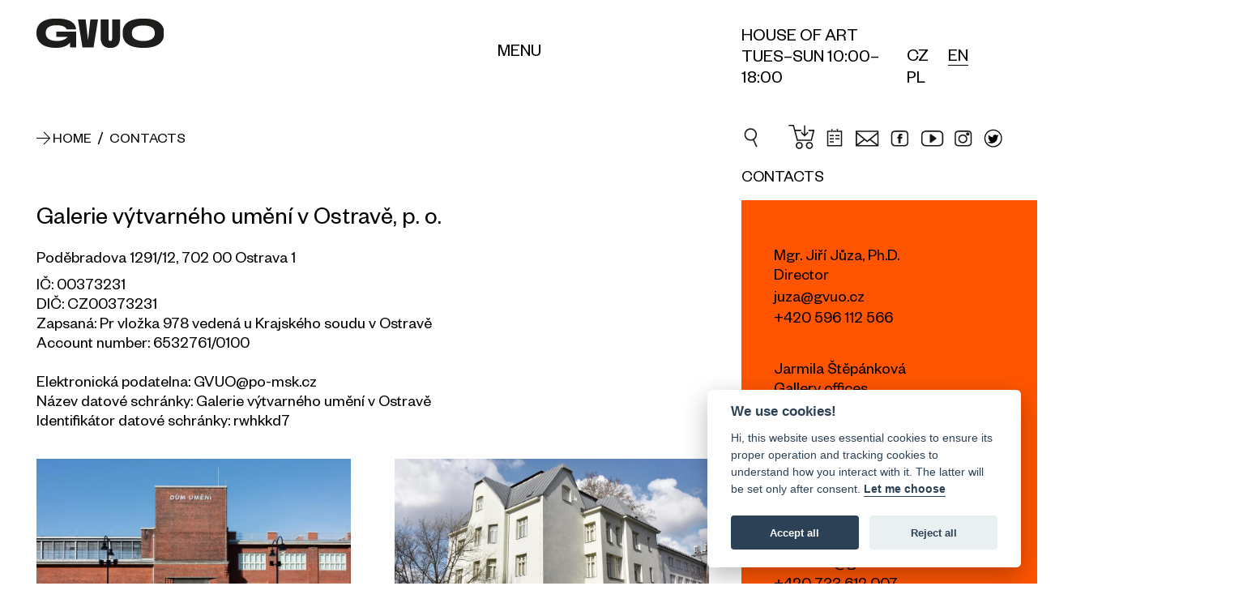

--- FILE ---
content_type: text/html; charset=UTF-8
request_url: https://www.gvuo.cz/en/contacts/
body_size: 10325
content:
<!DOCTYPE html><html lang="en" class="js_ajax_web"><head><meta charset="utf-8"><meta property="og:title" content="Contacts"><meta property="og:description" content="Contacts"><meta property="og:site_name" content="https://www.gvuo.cz"><meta property="og:url" content="https://www.gvuo.cz/en/contacts/"><meta property="og:image" content="https://www.gvuo.cz/img/logo_fb.jpg"><meta property="og:type" content="website"><script async src="https://www.googletagmanager.com/gtag/js?id=UA-121044088-1"></script><script>var gtagUA = 'UA-121044088-1';

        window.dataLayer = window.dataLayer || [];

        function gtag() {
            dataLayer.push(arguments);
        }
        gtag('js', new Date());

        gtag('config', gtagUA);</script><meta name="description" content="Contacts"><meta name="robots" content=""><meta name="viewport" content="width=device-width, initial-scale=1"><meta name="theme-color" content="#000000"><meta name="theme-icon-bg" content="#ff5500"><meta name="theme-icon-color" content="#ffffff"><title>Contacts</title><link rel="stylesheet" href="/css/body_loader.css" media="all"><link rel="stylesheet" href="/css/styles.css?v=21" media="all"><link rel="stylesheet" href="/css/cal.css?v=2.57" media="all"><link rel="shortcut icon" href="/img/favicon/favicon.ico" type="image/x-icon"><link rel="apple-touch-icon" sizes="57x57" href="/img/favicon/apple-touch-icon-57x57.png"><link rel="apple-touch-icon" sizes="60x60" href="/img/favicon/apple-touch-icon-60x60.png"><link rel="apple-touch-icon" sizes="72x72" href="/img/favicon/apple-touch-icon-72x72.png"><link rel="apple-touch-icon" sizes="76x76" href="/img/favicon/apple-touch-icon-76x76.png"><link rel="apple-touch-icon" sizes="114x114" href="/img/favicon/apple-touch-icon-114x114.png"><link rel="apple-touch-icon" sizes="120x120" href="/img/favicon/apple-touch-icon-120x120.png"><link rel="apple-touch-icon" sizes="144x144" href="/img/favicon/apple-touch-icon-144x144.png"><link rel="apple-touch-icon" sizes="152x152" href="/img/favicon/apple-touch-icon-152x152.png"><link rel="apple-touch-icon" sizes="180x180" href="/img/favicon/apple-touch-icon-180x180.png"><link rel="icon" type="image/png" href="/img/favicon/favicon-16x16.png" sizes="16x16"><link rel="icon" type="image/png" href="/img/favicon/favicon-32x32.png" sizes="32x32"><link rel="icon" type="image/png" href="/img/favicon/favicon-96x96.png" sizes="96x96"><link rel="icon" type="image/png" href="/img/favicon/android-chrome-192x192.png" sizes="192x192"><meta name="msapplication-square70x70logo" content="/img/favicon/smalltile.png"><meta name="msapplication-square150x150logo" content="/img/favicon/mediumtile.png"><meta name="msapplication-wide310x150logo" content="/img/favicon/widetile.png"><meta name="msapplication-square310x310logo" content="/img/favicon/largetile.png"><link rel="stylesheet" href="https://unpkg.com/leaflet@1.9.4/dist/leaflet.css" integrity="sha256-p4NxAoJBhIIN+hmNHrzRCf9tD/miZyoHS5obTRR9BMY=" crossorigin=""><script src="https://unpkg.com/leaflet@1.9.4/dist/leaflet.js" integrity="sha256-20nQCchB9co0qIjJZRGuk2/Z9VM+kNiyxNV1lvTlZBo=" crossorigin=""></script><script src="https://api.mapy.cz/loader.js"></script><script>Loader.load()</script><script>(function(w, d, s, l, i) {
            w[l] = w[l] || [];
            w[l].push({
                'gtm.start': new Date().getTime(),
                event: 'gtm.js'
            });
            var f = d.getElementsByTagName(s)[0],
                j = d.createElement(s),
                dl = l != 'dataLayer' ? '&l=' + l : '';
            j.async = true;
            j.src =
                'https://www.googletagmanager.com/gtm.js?id=' + i + dl;
            f.parentNode.insertBefore(j, f);
        })(window, document, 'script', 'dataLayer', 'GTM-K9KQRXN');</script><script async src="https://www.googletagmanager.com/gtag/js?id=G-L7P3YFNNM1"></script><script>window.dataLayer = window.dataLayer || []; function gtag(){dataLayer.push(arguments);} gtag('js', new Date()); gtag('config', 'G-L7P3YFNNM1');</script><script type="application/ld+json">{
      "@context": "http://schema.org",
      "@type": "Organization",
      "name" : "Galerie výtvarného umění v Ostravě, p. o.",
      "description" : "Contacts",
      "legalName": "Galerie výtvarného umění v Ostravě, p. o.",
      "vatID": "CZ00373231",
      "url": "https://www.gvuo.cz/en/contacts/",
      "sameAs" : [
        "https://www.facebook.com/gvuostrava/?ref=ts",
        "https://www.instagram.com/dum_umeni_gvuo/",
        "https://www.youtube.com/results?search_query=galerie+v%C3%BDtvarn%C3%A9ho+um%C4%9Bn%C3%AD+v+ostrav%C4%9B"
      ],
      "logo": "https://www.gvuo.cz/en/contacts/img/logo.svg",
      "image": "https://www.gvuo.cz/en/contacts/img/logo.png",
      "address":
          {
          "@type": "PostalAddress",
          "streetAddress": "Poděbradova 1291/12",
          "addressLocality": "Ostrava",
          "postalCode": "702 00",
          "addressCountry": "CZE"
          },
      "email" : "info@gvuo.cz",
      "telephone" : "+420596112566"
    }</script><!-- [if lt IE 9]><script src="http://html5shiv.googlecode.com/svn/trunk/html5.js"></script><script src="http://css3-mediaqueries-js.googlecode.com/svn/trunk/css3-mediaqueries.js"></script><![endif]--><!--[if IE]><script type="text/javascript">var console = { log: function() {} };</script><![endif]--><!--[if gte IE 9]><style type="text/css">.gradients {filter: none;}</style><![endif]  --><style>#mapa * {
        max-width: none !important;
        max-height: none !important;
      }
        /*[data-s3="paymentContainer"] .order_row.s3pi8{
            display: none !important;
        }*/</style><style>.resp-container {
    position: relative;
    overflow: hidden;
    padding-top: 56.25%;
}
.resp-iframe {
    position: absolute;
    top: 0;
    left: 0;
    width: 100%;
    height: 100%;
    border: 0;
}
.form_price {
    float: right;
}</style><link rel="stylesheet" type="text/css" href="/core/system/modules/shopnero/shopnero.css?v=1529338748"><link rel="stylesheet" type="text/css" href="/core/system/modules/m20form/m20form.css?v=1510235765"><link rel="stylesheet" type="text/css" href="/core/system/modules/m11newsletter/m11newsletter.css?v=1496035978"><link rel="canonical" href="https://www.gvuo.cz/en/contacts"><link rel="alternate" hreflang="cs" href="https://www.gvuo.cz/kontakty"><link rel="alternate" hreflang="en" href="https://www.gvuo.cz/en/contacts"><link rel="alternate" hreflang="pl" href="https://www.gvuo.cz/pl/kontakt"></head><body data-s3-m100crc="eNozAAAAMQAx"><noscript><iframe src="https://www.googletagmanager.com/ns.html?id=GTM-K9KQRXN" height="0" width="0" style="display:none;visibility:hidden"></iframe></noscript><div class="body_loader "><div class="body_loader_place"><div><div id="cssload-loader"><ul><li></li><li></li><li></li><li></li><li></li><li></li></ul></div><div class="body_loader_text">Loading page...</div></div></div></div><div class="hidden visible_ml bg_light menu_header " id="mainMenu"><div class="hide_ml menu_header_mobile js_set_page_offset_padding" id="mainMenuMobile"><div><div class="main_wrap body_header_padding "><div class="hd_wrap"><div class="main_wrap no_margin_left_ml no_margin_right"><div class="custom_main_row row flex_items_strech flex_justify_ml"><div class="main_content  no_margin_ml"><nav class="body_header_nav"><div class="row row_fix_lg col_fix_wrap_lg wrap_menu "><div class="col_2x col_4_xm col_6_md col_12_sm"><div class="js_click toggle_active" data-toggle-group="headerNav" data-target="next" data-action="slideToggle"><h3 class="h3 no_padding"><span class="block line_clamp_2 text_medium text_up">About the gallery</span></h3></div><div class="hide_ml"><div class="slim_padding no_padding_bottom"><ul><li><a href="/en/about-us" title="About us">About us</a></li><li><a href="/en/the-gvuo-team" title="The GVUO team">The GVUO team</a></li><li><a href="/en/documents" title="Documents">Documents</a></li><li><a href="http://www.citem.cz/promus11/index.php?page=catalogue&table=9&params=0%7C0%7C0;1;%277OG%27;0&implicit_order=1&savePrevious=1&spage=catalogue&stable=2&sparams=0%7C%7C&srecsId=&sselect_checked=&simplicit_order=&sconnection_field=promus_id_a&promus_id_a=13&ssavedPrevId=" title="Catalogue of collections">Catalogue of collections</a></li><li><a href="/en/top-100" title="Top 100">Top 100</a></li><li><a href="/en/ziskyen" title="Acquisitions">Acquisitions</a></li><li><a href="/en/for-media" title="For media">For media</a></li></ul></div></div></div><div class="col_2x col_4_xm col_6_md col_12_sm"><div class="js_click toggle_active" data-toggle-group="headerNav" data-target="next" data-action="slideToggle"><h3 class="h3 no_padding"><span class="block line_clamp_2 text_medium text_up">Exhibitions</span></h3></div><div class="hide_ml s3block" data-s3-block="m0content::categoryList::done" data-s3-module="2" data-s3-category="0" data-s3-cols-item-lang="title" data-s3-nosuffix="1" data-s3-noseo="1"><div class="slim_padding no_padding_bottom" data-s3-block-template="m0content::categoryList"><ul data-s3="container"><li data-s3="itemTpl" data-s3-id="2" data-s3-n="1"><a href="/en/current-exhibitions_ec2" title="Current exhibitions">Current exhibitions</a></li><li data-s3="itemTpl" data-s3-id="4" data-s3-n="2"><a href="/en/permanent-exhibition_ec4" title="Permanent exhibition">Permanent exhibition</a></li><li data-s3="itemTpl" data-s3-id="5" data-s3-n="3"><a href="/en/upcoming-exhibitions_ec5" title="Upcoming exhibitions">Upcoming exhibitions</a></li><li data-s3="itemTpl" data-s3-id="3" data-s3-n="4"><a href="/en/archive-of-exhibitions_ec3" title="Archive of exhibitions">Archive of exhibitions</a></li></ul><ul><li><a href="/en/virtualni-prohlidky" title="Virtual Tour">Virtual Tour</a></li></ul></div></div></div><div class="col_2x col_4_xm col_6_md col_12_sm"><div class="js_click toggle_active" data-toggle-group="headerNav" data-target="next" data-action="slideToggle"><h3 class="h3 no_padding"><span class="block line_clamp_2 text_medium text_up">Accompanying programs</span></h3></div><div class="hide_ml"><div class="slim_padding no_padding_bottom"><ul><li><a href="/en/events" title="Events">Events</a></li><li><a href="/en/for-schools" title="For schools">For schools</a></li><li><a href="/en/for-public" title="For the general public">For the general public</a></li></ul></div></div></div><div class="col_2x col_4_xm col_6_md col_12_sm"><div class="js_click toggle_active" data-toggle-group="headerNav" data-target="next" data-action="slideToggle"><h3 class="h3 no_padding"><span class="block line_clamp_2 text_medium text_up">More information</span></h3></div><div class="hide_ml"><div class="slim_padding no_padding_bottom"><ul><li><a href="/en/library" title="Library">Library</a></li><li><a href="/en/digi-centrum" title="Digitalization center">Digitalization center</a></li><li><a href="/en/about-us#hash6" title="About us">Career</a></li><li><a href="https://eshop.gvuo.cz" title="E-shop" target="_blank">E-shop</a></li><li><a href="/en/news" title="News">News</a></li></ul></div></div></div><div class="col_2x col_4_xm col_6_md col_12_sm"><div class="js_click toggle_active" data-toggle-group="headerNav" data-target="next" data-action="slideToggle"><h3 class="h3 no_padding"><span class="block line_clamp_2 text_medium text_up">Practical information</span></h3></div><div class="hide_ml"><div class="slim_padding no_padding_bottom"><ul><li><a href="/en/opening-hours-and-ticket-prices" title="Ticket prices">Ticket prices</a></li><li><a href="/en/how-to-get-here" title="How to get here">How to get here</a></li><li><a href="/en/gallery-of-fine-arts-society-of-friends" title="Gallery of Fine Arts Society of Friends">Gallery of Fine Arts Society of Friends</a></li><li><a href="/en/partners" title="Partners">Partners</a></li><li><a href="/en/contacts" title="Contacts">Contacts</a></li><li><a href="/en/whistleblowing" title="Whistleblowing">Whistleblowing</a></li><li><button type="button" style="font-size: 17px;" data-cc="c-settings" aria-haspopup="dialog">Nastavení cookies</button></li></ul></div></div></div></div></nav></div><div class="main_aside   no_margin_ml "><div class="flex_justify flex_items_end flex_items_stretch_ml inline_flex_md"><div class="js_maxHeight hidden_ml"><a href="/en/" title="Gallery of Fine Arts in Ostrava" class="text_up"><h3>Home</h3></a></div><div class="flex_items_end_ml"><div class="body_header_lang js_maxHeight"><div class="lang"><ul data-s3-block="shopnero::langList::done" data-s3-active="active" class="inline_blocks row_fix_xs s3block"><li data-s3="itemTpl" class="relative  disabled_active"><a href="https://www.gvuo.cz/kontakty/" data-id="0" title="CZ" class="xs_wrap block icon_left   ">
CZ
</a></li><li data-s3="itemTpl" class="relative active disabled_active"><a href="https://www.gvuo.cz/en/contacts/" data-id="1" title="EN" class="xs_wrap block icon_left  active ">
EN
</a></li><li data-s3="itemTpl" class="relative  disabled_active"><a href="https://www.gvuo.cz/pl/kontakt/" data-id="2" title="PL" class="xs_wrap block icon_left   ">
PL
</a></li></ul></div></div></div></div></div></div></div></div></div></div></div></div><header class="body_header js_page_offset"><div class="bg_fff relative z_index_up"><div class="main_wrap"><div class="hd_wrap"><div class="custom_main_row  row flex_items_strech flex_reverse_"><div class="main_content col_4_ml col_5_md col_6_sm col_5_xs no_margin_ml"><div class="custom_row_fix row"><div class="col_4 col_5_xm col_12_ml "><div class="logo_width_print"><a href="/en/" title="Galerie výtvarného umění v Ostravě, p. o." class="logo_link no_ajax_link relative"><span class="logo_text js_fix_typography">Gallery of Fine Arts in Ostrava</span><span class="logo_img flex_items_center flex_justify_start"><img src="/img/logo.svg" alt="Logo Galerie výtvarného umění v Ostravě, p. o." class="logo_svg"></span></a></div></div><div class="col_8 col_7_xm flex_items_end "><div class="full_width align_center"><div class="hidden_ml "><button class="menu_button button_menu_desktop text_up relative  toggle_active underline_hover" data-target="id" data-id="mainMenu" data-action="slideToggle" data-bg-close="true" data-main-overlay="true" aria-label="Menu" role="button"><span class=" hidden_ml not_line">Menu</span></button></div></div></div></div></div><div class="main_aside col_8_ml col_7_md col_6_sm col_7_xs no_margin_ml flex_justify_end_md"><div class="flex_justify flex_items_end flex_items_stretch_ml inline_flex_md flex_justify_end_ml"><div class="hidden_ml "><div>House of Art</div><div>TUES–SUN 10:00–18:00</div></div><div class="flex_justify col_lg row_ml flex_items_center_ml"><div class="hidden_ml"><div class="body_header_lang "><div class="lang"><ul data-s3-block="shopnero::langList::done" data-s3-active="active" class="inline_blocks row_fix_xs s3block"><li data-s3="itemTpl" class="relative  disabled_active"><a href="https://www.gvuo.cz/kontakty/" data-id="0" title="CZ" class="xs_wrap block icon_left   ">
CZ
</a></li><li data-s3="itemTpl" class="relative active disabled_active"><a href="https://www.gvuo.cz/en/contacts/" data-id="1" title="EN" class="xs_wrap block icon_left  active ">
EN
</a></li><li data-s3="itemTpl" class="relative  disabled_active"><a href="https://www.gvuo.cz/pl/kontakt/" data-id="2" title="PL" class="xs_wrap block icon_left   ">
PL
</a></li></ul></div></div></div></div><div class="hidden flex_ml flex_items_center_ml"><button class="menu_button text_up relative  js_click toggle_active" data-target="id" data-id="mainMenuMobile" data-action="slideToggle" data-bg-close="true" data-main-overlay="true" aria-label="Menu" role="button"><span class="hidden visible_ml not_line"><span class="transition"></span><span class="transition"></span><span class="transition"></span></span><span class=" hidden_ml not_line">Menu</span></button></div><div class="hidden flex_ml flex_items_center_ml search_menu"><div class="search_form_wrap"><div class="js_search relative"><form action="/" class="search_form relative"><input class="input s3search js_search_input" type="search" placeholder="Search"><i class="i_close text_normal transition color_orange_hover"></i></form><div class="js_search_results_wrap absolute bg_fff hidden js_ajax_set"><div class="js_search_results"></div><div class="js_search_count hidden">0</div><div class="js_search_no_result fat_padding sm_wrap align_center color_gray hidden">Your search does not match any results</div><div class="js_product_tpl hidden"><div class="js_search_result js_product relative"><a class="search_p_wrap flex_justify" title="Product detail {title}" href="" rel="nofollow"><span class="search_p_img_wrap  no_transition"><img src="/img/loading.svg" alt="{title}" class="search_p_img abs_centered js_lazy_img transition"></span><span class="search_p_caption"><span class="search_p_title  no_transition line_clamp line_clamp_2 no_fix_clamp">{title}</span><span class="search_p_desc  no_transition line_clamp line_clamp_2 no_fix_clamp">{textShort}</span></span></a></div></div><div class="js_catg_tpl hidden"><div class="js_search_result js_catg relative"><a class="search_catg_wrap flex_justify" title="{title}" href="" rel="nofollow"><span class="search_catg_caption"><span class="search_catg_title  no_transition line_clamp line_clamp_2 no_fix_clamp">{text}</span><span class="search_catg_desc no_transition line_clamp line_clamp_2 no_fix_clamp">{title}</span></span></a></div></div></div></div></div><div class="search_wrap flex_center"><button class="search_button flex_center"><i class="i_c2search transition" style="font-size: 28px;"></i></button></div></div></div></div></div></div></div></div></header><main id="main" data-id="20" data-title="Contacts"><div class=""><div class="main_wrap"><div class="hd_wrap"><div class="custom_main_row row flex_items_strech"><div class="main_content col_12_ml"><div class="section main_section no_padding"><div class="custom_row_fix row fat_padding no_padding_bottom col_fix_wrap"><div class="col_4 col_5_xm col_12_xm col_fix"><div><div class="custom_padding_left relative"><div class="absolute left top full_height flex_center"><i class="i_c_arr text_normal transition text_medium breadcrumb_arr"></i></div><div data-s3-block="shopnero::breadcrumbList::done" class="breadcrumb inline_block js_ajax_nav text_up text_medium s3block"><div data-s3-block-template="shopnero::breadcrumbList"><a href="/en/" title="Home" class="underline_hover"><span>Home</span></a><span data-s3="container" itemscope itemtype="http://schema.org/BreadcrumbList"><span data-s3="itemTpl" itemprop="itemListElement" itemscope itemtype="http://schema.org/ListItem" class="text_medium">
 <span class="text_medium">/</span> 
<a itemprop="item" href="https://www.gvuo.cz/en/contacts" title="Contacts" class="text_medium underline_hover"><span itemprop="name">Contacts</span></a><meta itemprop="position" content="1"></span></span></div></div></div></div></div><div class="col_8 col_7_xm col_12_xm col_fix"><div class="contact__content"><h1 class="h1">Galerie výtvarného umění v Ostravě, p. o.</h1><div class="slim_padding">Poděbradova 1291/12, 702 00 Ostrava 1</div><div class="">
IČ: 00373231<br> DIČ: CZ00373231<br> Zapsaná: Pr  vložka 978 vedená u Krajského soudu v Ostravě<br>Account number: 6532761/0100<br><br>
Elektronická podatelna: <a class="defa" href="mailto:GVUO@po-msk.cz">GVUO@po-msk.cz</a><br>
Název datové schránky: Galerie výtvarného umění v Ostravě<br>
Identifikátor datové schránky: rwhkkd7<br></div><div class="extra_padding no_padding_bottom js_places" data-scroll="false" data-scroll-to-place="false" data-marker-w="45" data-marker-h="45" data-page-list="9" data-init-lat="49.836686" data-init-lng="18.283395" data-init-zoom="15" data-disable-ui="true"><div data-s3-block="m0content::itemList::done" data-s3-module="1083" data-s3-category="1" data-s3-cols-item-lang="title,subTitle" data-s3-cols-item-gen="phone1x,mail1x,street,zip,city,gps,img" data-s3-nosuffix="0" class="s3block"><div data-s3-block-template="m0content::itemList"><div data-s3="container" class="row row_fix_lg col_fix_wrap"><div data-s3="itemTpl" data-s3-id="1" data-s3-n="3" class="col_6 col_12_sm col_fix js_place place_item" data-address="Jurečkova 9 702 00 Ostrava 1" data-id="1" data-lat="49.8338737" data-lng="18.2866976"><div class="js_place_data"><div class="gm-style-iw_data"><div><div class="rectangle"><img src="/data/images/cache/438609326e1b786ebf3e13c60cf9de87607402df39a18-w980.jpg" alt="House of Art" class="js_cover"></div></div><div class="slim_padding no_padding_bottom"><h2 class="h2 no_padding text_big js_fix_typography">House of Art</h2><div class="slim_padding no_padding_bottom"><div class="fat_padding no_padding_top text_sm contact_line_height"><address><span class="block">Jurečkova 9</span><span class="block">702 00 Ostrava 1</span></address><div>
T: <a href="tel:+420596115425" title="Call us" class="color_orange_hover">+420 596 115 425</a></div><div>
E: <a href="mailto:info@gvuo.cz" title="Write us" class="color_orange_hover">info@gvuo.cz</a></div></div></div></div></div></div></div><div data-s3="itemTpl" data-s3-id="2" data-s3-n="4" class="col_6 col_12_sm col_fix js_place place_item" data-address="Poděbradova 1291/12 702 00 Ostrava 1" data-id="2" data-lat="" data-lng=""><div class="js_place_data"><div class="gm-style-iw_data"><div><div class="rectangle"><img src="/data/images/cache/3263f7f4a86b90cd51ef970426af80c65c9212b2721fd-w980.jpg" alt="Documentation and Administration Center" class="js_cover"></div></div><div class="slim_padding no_padding_bottom"><h2 class="h2 no_padding text_big js_fix_typography">Documentation and Administration Center</h2><div class="slim_padding no_padding_bottom"><div class="fat_padding no_padding_top text_sm contact_line_height"><address><span class="block">Poděbradova 1291/12</span><span class="block">702 00 Ostrava 1</span></address><div>
T: <a href="tel:+420596112566" title="Call us" class="color_orange_hover">+420 596 112 566</a></div><div>
E: <a href="mailto:info@gvuo.cz" title="Write us" class="color_orange_hover">info@gvuo.cz</a></div></div></div></div></div></div></div></div></div></div></div><div class="section main_section no_padding_bottom"><div class="extra_padding no_padding_bottom"><div class="fat_padding"><div class="relative "></div></div><div class="align_right"><a href="/en/how-to-get-here" title="How to get here" class="btn">How to get here?</a></div></div></div></div></div></div></div><div class="section main_section"><div class="custom_row_fix row extra_padding no_padding_bottom col_fix_wrap"><div class="col_4 col_5_xm col_12_xm col_fix flex_items_end"><div class="hidden_xm"><button class="flex_center js_click color_orange_hover" data-action="scrollTo" data-target="top" aria-hidden="true" data-title="Scroll to the top" aria-disabled="false" tabindex="0" role="button" aria-label="Scroll top"><i class="i_c_arr rotate_ccw text_normal transition"></i></button></div></div><div class="col_8 col_7_xm col_12_xm col_fix"><div><div class="fat_padding no_padding_bottom"><div data-s3-block="m20form::v1::done" data-s3-id="1" data-s3-fail="inputFail" class="contact_form s3block"><div data-s3-block-template="m20form::v1"><div id="contactformular" class="align_left"><h3 class="text_medium text_up no_padding h3">Contact form</h3><div class="s3sn"></div></div><div class="fat_padding no_padding_bottom"><form data-s3="form"><div class="row row_fix_xs flex flex_strech_items full_width visible_sm"><div class="full_width flex align_middle visible_sm"><div class="full_width"><div class=" row row_fix col_fix_sm_wrap"><div class="col_fix_sm_wrap col_4 col_5_lg col_6_ml col_12_sm no_padding_left_sm no_padding_right_sm col_fix_sm"><div class="relative col_fix_sm"><p class="s3msg2 s3custom1Fail label_msg">Please fill the title field</p><label><div><span class="opacity_0 hidden_sm">Title</span><input class="input s3custom1 s3fail" type="text" name="name" autocomplete="name" placeholder="Title"></div></label></div><div class="relative col_fix_sm"><p class="s3msg2 s3nameFail label_msg">Fill in the name field</p><label><span class="hidden">Name</span><input class="input s3name s3fail" type="text" name="name" autocomplete="name" placeholder="Name" required></label></div><div class="relative col_fix_sm"><p class="s3msg2 s3surnameFail label_msg">Fill in the last name field</p><label><span class="hidden">Surname</span><input class="input s3surname s3fail" type="text" name="name" autocomplete="name" placeholder="Surname" required></label></div><div><div class="relative col_fix_sm"><p class="s3msg2 s3phoneFail label_msg">Please, fill in the phone number</p><p class="s3msg2 s3phoneFail2 label_msg">Bad phone number format</p><label><span class="hidden">Phone number</span><input class="input s3phone s3fail" type="tel" name="mobileNumber" autocomplete="tel" placeholder="Phone number" required></label></div></div><div><div class="relative col_fix_sm"><p class="s3msg2 s3emailFail label_msg">Please, fill in the e-mail</p><p class="s3msg2 s3emailFail2 label_msg">Bad e-mail format</p><label><span class="hidden">E-mail</span><input class="input s3email s3fail" type="email" name="email" autocomplete="email" placeholder="E-mail" required></label></div></div></div><div class="col_fix_sm_wrap col_8 col_7_lg col_6_ml col_12_sm no_padding_left_sm no_padding_right_sm col_fix_sm"><div class="relative flex flex_strech_items full_width col_fix_sm"><div class="relative full_width"><p class="s3msg2 s3textFail label_msg top">Please, fill in the message</p><label class="flex flex_strech_items full_width"><div class="full_width"><span class="hidden_sm">Text</span><textarea class="input s3text s3fail " rows="6" placeholder="Text" required></textarea></div></label></div></div><div class="align_right col_fix_sm"><button class="s3send btn "><span class="girloy text_up">Send</span></button></div></div><div data-s3-block="m150consents::show::done" data-s3-location="locationContact" class="underline_links opacity05 s3block"><div data-s3-block-template="m150consents::show"><div data-s3="container"><div data-s3="itemTpl" data-n="1" data-id="1"><p class="s3text s3consentText s3sn" data-id="1" data-s3="m150text"></p></div></div></div></div></div></div></div></div><p class="s3msg1 msg bg_valid">Thank you, your message has been sent</p><input class="s3custom1 s3fail js_carrier_input hidden" type="hide" placeholder="Title"></form></div></div></div></div></div></div></div></div><div class="body_footer"><div class="custom_row_fix row col_fix_lg_wrap"><div class="col_4 col_5_xm col_12_ml "><div data-s3-block="m11newsletter::v1::done" class="newsletter s3block"><div data-s3-block-template="m11newsletter::v1"><h3 class="text_medium text_up no_padding_top h3">Sign up for the newsletter</h3><div class="s3sn"></div><div class="width_auto_ml margin_top_em" data-s3="form"><div class=""><div class="flex_justify flex_no_wrap flex_items_end"><p class="s3msg2 hidden msg bg_invalid">Incorrect e-mail format!</p><p class="s3msg1 hidden msg bg_valid">Your address has been added to the database. Thank you!</p><label class="full_width"><input type="text" class="s3email s3fail input" placeholder="E-mail"></label><button class="s3send btn text_up">Send</button></div></div><div data-s3-block="m150consents::show::done" data-s3-location="locationNewsletter" class="underline_links text_sm s3block"><div data-s3-block-template="m150consents::show"><div data-s3="container"><div data-s3="itemTpl" data-n="1" data-id="2"><p class="s3text s3consentText s3sn" data-id="2" data-s3="m150text"></p></div></div></div></div></div></div></div></div><div class="col_8 col_5_xm col_12_ml "><h3 class="text_medium text_up no_padding_top margin_bottom_em h3">MAPA</h3><div id="map" style="width:100%; height:400px;"></div><script type="text/javascript">var map = L.map('map').setView([49.8340247, 18.2867908], 17);
	var marker1 = L.marker([49.8341650, 18.2853997]).addTo(map).bindPopup('<strong>Dokumentační a správní centrum<br>ulice Poděbradova 1291/12').openPopup();;
	var marker2 = L.marker([49.8340247, 18.2867908]).addTo(map).bindPopup('<strong>Výstavní budova Dům umění<br>Jurečkova 1750/9').openPopup();;

	L.tileLayer('https://tile.openstreetmap.org/{z}/{x}/{y}.png', {
    maxZoom: 19,
    attribution: '© <a href="http://www.openstreetmap.org/copyright">OpenStreetMap'
}).addTo(map);

	
	/*
var gvuo1 = SMap.Coords.fromWGS84(18.2853997, 49.8341650);
var gvuo2 = SMap.Coords.fromWGS84(18.2867908, 49.8340247);
var m = new SMap(JAK.gel("mapa"), gvuo1, 17);
m.addDefaultLayer(SMap.DEF_BASE).enable();
m.addDefaultControls();

var layer = new SMap.Layer.Marker();
m.addLayer(layer);
layer.enable();

var card = new SMap.Card();
card.getHeader().innerHTML = "<strong>Dokumentační a správní centrum";
card.getBody().innerHTML = "ulice Poděbradova 1291/12";

var options = { 
    title: "GVUO"
};
var marker = new SMap.Marker(gvuo1, "myMarker", options);
marker.decorate(SMap.Marker.Feature.Card, card);
layer.addMarker(marker);

var card2 = new SMap.Card();
card2.getHeader().innerHTML = "<strong>Výstavní budova Dům umění";
card2.getBody().innerHTML = "Jurečkova 1750/9";

var options2 = { 
    title: "GVUO"
};
var marker2 = new SMap.Marker(gvuo2, "myMarker2", options2);
marker2.decorate(SMap.Marker.Feature.Card, card2);
layer.addMarker(marker2);
*/</script></div></div><div class="hidden">The Gallery of Fine Arts in Ostrava is funded by the Moravian-Silesian Region.</div><div class="flex_justify row_fix above_bottom"><a class=" flex flex_items_center flex_justify_end flex_justify_start_sm " href="https://www.msk.cz/" title="Moravskoslezský kraj" target="_blank"><img src="/img/logo-msk.png" alt="Moravskoslezský kraj" class="body_footer_logo l1"></a><div class="text_sm align_left flex_center"><p>The Gallery of Fine Arts in Ostrava is funded by the Moravian-Silesian Region.</p></div><a class="flex flex_items_center flex_justify_end hidden_sm" href="https://www.msk.cz/scripts/detail.php?pgid=3378" title="Příspěvková organizace Moravskoslezkého kraje" target="_blank"><img src="/img/prispevkova-organizace.png" alt="Příspěvková organizace Moravskoslezkého kraje" class="body_footer_logo l2"></a></div><div class="hidden visible_sm"><div class="slim_padding no_padding_bottom flex_justify_end"><img style="margin-top: -0.8em;" src="/img/prispevkova-organizace.png" alt="Příspěvková organizace Moravskoslezkého kraje" class="main_partner_img"></div></div><div class="section bg_light body_footer margin_top_em_sm"><div class="md_wrap extra_padding"><div class="sm_wrap no_padding_left_ml no_padding_right_ml"><div class="body_header_nav_footer"><div class="row row_fix_lg col_fix_wrap_lg wrap_menu "><div class="col_2x col_4_xm col_6_md col_12_sm"><div class="js_click toggle_active" data-toggle-group="headerNav" data-target="next" data-action="slideToggle"><h3 class="h3 no_padding"><span class="block line_clamp_2 text_medium text_up">About the gallery</span></h3></div><div class="hide_ml"><div class="slim_padding no_padding_bottom"><ul><li><a href="/en/about-us" title="About us">About us</a></li><li><a href="/en/the-gvuo-team" title="The GVUO team">The GVUO team</a></li><li><a href="/en/documents" title="Documents">Documents</a></li><li><a href="http://www.citem.cz/promus11/index.php?page=catalogue&table=9&params=0%7C0%7C0;1;%277OG%27;0&implicit_order=1&savePrevious=1&spage=catalogue&stable=2&sparams=0%7C%7C&srecsId=&sselect_checked=&simplicit_order=&sconnection_field=promus_id_a&promus_id_a=13&ssavedPrevId=" title="Catalogue of collections">Catalogue of collections</a></li><li><a href="/en/top-100" title="Top 100">Top 100</a></li><li><a href="/en/ziskyen" title="Acquisitions">Acquisitions</a></li><li><a href="/en/for-media" title="For media">For media</a></li></ul></div></div></div><div class="col_2x col_4_xm col_6_md col_12_sm"><div class="js_click toggle_active" data-toggle-group="headerNav" data-target="next" data-action="slideToggle"><h3 class="h3 no_padding"><span class="block line_clamp_2 text_medium text_up">Exhibitions</span></h3></div><div class="hide_ml s3block" data-s3-block="m0content::categoryList::done" data-s3-module="2" data-s3-category="0" data-s3-cols-item-lang="title" data-s3-nosuffix="1" data-s3-noseo="1"><div class="slim_padding no_padding_bottom" data-s3-block-template="m0content::categoryList"><ul data-s3="container"><li data-s3="itemTpl" data-s3-id="2" data-s3-n="1"><a href="/en/current-exhibitions_ec2" title="Current exhibitions">Current exhibitions</a></li><li data-s3="itemTpl" data-s3-id="4" data-s3-n="2"><a href="/en/permanent-exhibition_ec4" title="Permanent exhibition">Permanent exhibition</a></li><li data-s3="itemTpl" data-s3-id="5" data-s3-n="3"><a href="/en/upcoming-exhibitions_ec5" title="Upcoming exhibitions">Upcoming exhibitions</a></li><li data-s3="itemTpl" data-s3-id="3" data-s3-n="4"><a href="/en/archive-of-exhibitions_ec3" title="Archive of exhibitions">Archive of exhibitions</a></li></ul><ul><li><a href="/en/virtualni-prohlidky" title="Virtual Tour">Virtual Tour</a></li></ul></div></div></div><div class="col_2x col_4_xm col_6_md col_12_sm"><div class="js_click toggle_active" data-toggle-group="headerNav" data-target="next" data-action="slideToggle"><h3 class="h3 no_padding"><span class="block line_clamp_2 text_medium text_up">Accompanying programs</span></h3></div><div class="hide_ml"><div class="slim_padding no_padding_bottom"><ul><li><a href="/en/events" title="Events">Events</a></li><li><a href="/en/for-schools" title="For schools">For schools</a></li><li><a href="/en/for-public" title="For the general public">For the general public</a></li></ul></div></div></div><div class="col_2x col_4_xm col_6_md col_12_sm"><div class="js_click toggle_active" data-toggle-group="headerNav" data-target="next" data-action="slideToggle"><h3 class="h3 no_padding"><span class="block line_clamp_2 text_medium text_up">More information</span></h3></div><div class="hide_ml"><div class="slim_padding no_padding_bottom"><ul><li><a href="/en/library" title="Library">Library</a></li><li><a href="/en/digi-centrum" title="Digitalization center">Digitalization center</a></li><li><a href="/en/about-us#hash6" title="About us">Career</a></li><li><a href="https://eshop.gvuo.cz" title="E-shop" target="_blank">E-shop</a></li><li><a href="/en/news" title="News">News</a></li></ul></div></div></div><div class="col_2x col_4_xm col_6_md col_12_sm"><div class="js_click toggle_active" data-toggle-group="headerNav" data-target="next" data-action="slideToggle"><h3 class="h3 no_padding"><span class="block line_clamp_2 text_medium text_up">Practical information</span></h3></div><div class="hide_ml"><div class="slim_padding no_padding_bottom"><ul><li><a href="/en/opening-hours-and-ticket-prices" title="Ticket prices">Ticket prices</a></li><li><a href="/en/how-to-get-here" title="How to get here">How to get here</a></li><li><a href="/en/gallery-of-fine-arts-society-of-friends" title="Gallery of Fine Arts Society of Friends">Gallery of Fine Arts Society of Friends</a></li><li><a href="/en/partners" title="Partners">Partners</a></li><li><a href="/en/contacts" title="Contacts">Contacts</a></li><li><a href="/en/whistleblowing" title="Whistleblowing">Whistleblowing</a></li><li><button type="button" style="font-size: 17px;" data-cc="c-settings" aria-haspopup="dialog">Nastavení cookies</button></li></ul></div></div></div></div></div><div class="slim_padding align_right"><a href="/en/site-map" title="Site Map" class="underline_hover">Site Map</a></div></div></div></div></div></div><aside class="main_aside hidden_ml"><div class="js_stick_in_parrent"><div class="fat_padding "><div class="js_maxHeight multimedia_bar relative"><div class="flex_justify_end relative" style="font-size: 28px;"><div class="search_form_wrap"><div class="js_search relative"><form action="/" class="search_form relative"><input class="input s3search js_search_input" type="search" placeholder="Search"><i class="i_close text_normal transition color_orange_hover"></i></form><div class="js_search_results_wrap absolute bg_fff hidden js_ajax_set"><div class="js_search_results"></div><div class="js_search_count hidden">0</div><div class="js_search_no_result fat_padding sm_wrap align_center color_gray hidden">Your search does not match any results</div><div class="js_product_tpl hidden"><div class="js_search_result js_product relative"><a class="search_p_wrap flex_justify" title="Product detail {title}" href="" rel="nofollow"><span class="search_p_img_wrap  no_transition"><img src="/img/loading.svg" alt="{title}" class="search_p_img abs_centered js_lazy_img transition"></span><span class="search_p_caption"><span class="search_p_title  no_transition line_clamp line_clamp_2 no_fix_clamp">{title}</span><span class="search_p_desc  no_transition line_clamp line_clamp_2 no_fix_clamp">{textShort}</span></span></a></div></div><div class="js_catg_tpl hidden"><div class="js_search_result js_catg relative"><a class="search_catg_wrap flex_justify" title="{title}" href="" rel="nofollow"><span class="search_catg_caption"><span class="search_catg_title  no_transition line_clamp line_clamp_2 no_fix_clamp">{text}</span><span class="search_catg_desc no_transition line_clamp line_clamp_2 no_fix_clamp">{title}</span></span></a></div></div></div></div></div><div class="search_wrap flex_center"><button class="search_button flex_center"><i class="i_c2search transition" style="font-size: 28px;"></i></button></div><div class="inline_flex flex_justify_between flex_items_center row_fix_sm row_fix_sm_custom color_orange_hover_links" style="z-index: 1000001"><div><a href="/en/order" title="Order"><i class="i_c2cart cart_link"></i></a></div><div data-s3-block="m0content::categoryList::done" data-s3-module="2" data-s3-id="2" data-s3-cols-item-lang="title" data-s3-nosuffix="1" class="s3block"><div data-s3-block-template="m0content::categoryList" data-s3-noseo="1"><div data-s3="container"><div data-s3="itemTpl" data-s3-id="2" data-s3-n="1" class="hidden visible_first"><a href="/en/current-exhibitions_ec2" title="Current exhibitions"><i class="i_c2list"></i></a></div><div data-s3="itemTpl" data-s3-id="4" data-s3-n="2" class="hidden visible_first"><a href="/en/permanent-exhibition_ec4" title="Permanent exhibition"><i class="i_c2list"></i></a></div><div data-s3="itemTpl" data-s3-id="5" data-s3-n="3" class="hidden visible_first"><a href="/en/upcoming-exhibitions_ec5" title="Upcoming exhibitions"><i class="i_c2list"></i></a></div><div data-s3="itemTpl" data-s3-id="3" data-s3-n="4" class="hidden visible_first"><a href="/en/archive-of-exhibitions_ec3" title="Archive of exhibitions"><i class="i_c2list"></i></a></div></div></div></div><div><a href="https://www.gvuo.cz/kontakty#contactformular" title="Write us"><i class="i_c2mail"></i></a></div><div><a href="https://www.facebook.com/gvuostrava/?ref=ts" title="Facebook - Galerie výtvarného umění v Ostravě, p. o."><i class="i_c2fb"></i></a></div><div><a href="https://www.youtube.com/results?search_query=galerie+v%C3%BDtvarn%C3%A9ho+um%C4%9Bn%C3%AD+v+ostrav%C4%9B" title="Youtube - Galerie výtvarného umění v Ostravě, p. o."><i class="i_c2yt"></i></a></div><div><a href="https://www.instagram.com/dum_umeni_gvuo/" title="Instagram - Galerie výtvarného umění v Ostravě, p. o."><i class="i_c2insta"></i></a></div><div><a href="https://twitter.com/gvuo_dum_umeni" title="Twitter - Galerie výtvarného umění v Ostravě, p. o."><i class="i_c2twitter"></i></a></div></div></div></div></div><div><div class="fat_padding"><h3 class="h3 no_padding text_up text_medium">Contacts</h3></div><div><div class="bg_orange aside_event"><div class="relative z_index_up"><div data-s3-block="m0content::itemList::done" data-s3-module="8" data-s3-category="1" data-s3-cols-item-lang="position,shortText" data-s3-cols-item-gen="imgMain,title,name,mail,phone" data-s3-limit="5" data-s3-paginate="5" id="ajax_action_load" class="s3block"><div data-s3-block-template="m0content::itemList" class="action_container"><div data-s3="container" class="col_fix_wrap"><div data-s3="itemTpl" data-s3-id="1" data-s3-n="21" class="col_fix"><div class="relative"><div class="text_medium"><div><span>Mgr. </span>Jiří Jůza, Ph.D.</div></div><div>Director</div><div class="col_fix_xs"><div class=""><a href="mailto:juza@gvuo.cz" title="Write us" class="underline_hover">juza@gvuo.cz</a></div><div class="" style="margin-top: 2px;"><a href="tel:+420%20596%20112%20566" title="Mgr. Phone number" class="underline_hover">+420 596 112 566</a></div></div></div></div><div data-s3="itemTpl" data-s3-id="5" data-s3-n="22" class="col_fix"><div class="relative"><div class="text_medium"><div>
Jarmila Štěpánková</div></div><div>Gallery offices</div><div class="col_fix_xs"><div class=""><a href="mailto:stepankova@gvuo.cz" title="Write us" class="underline_hover">stepankova@gvuo.cz</a></div><div class="" style="margin-top: 2px;"><a href="tel:+420%20733%20612%20005" title=" Phone number" class="underline_hover">+420 733 612 005</a></div></div></div></div><div data-s3="itemTpl" data-s3-id="2" data-s3-n="23" class="col_fix"><div class="relative"><div class="text_medium"><div><span>Ing. </span>Daniela Štiťáková</div></div><div>Head of the Finance and Operations Division, Deputy Director</div><div class="col_fix_xs"><div class=""><a href="mailto:stitakova@gvuo.cz" title="Write us" class="underline_hover">stitakova@gvuo.cz</a></div><div class="" style="margin-top: 2px;"><a href="tel:+420%20733%20612%20007" title="Ing. Phone number" class="underline_hover">+420 733 612 007</a></div></div></div></div><div data-s3="itemTpl" data-s3-id="25" data-s3-n="24" class="col_fix"><div class="relative"><div class="text_medium"><div>
Maryna Komarova</div></div><div>Head of the House of Art</div><div class="col_fix_xs"><div class=""><a href="mailto:komarova@gvuo.cz" title="Write us" class="underline_hover">komarova@gvuo.cz</a></div><div class="" style="margin-top: 2px;"><a href="tel:+420%20799%20015%20885" title=" Phone number" class="underline_hover">+420 799 015 885</a></div></div></div></div><div data-s3="itemTpl" data-s3-id="9" data-s3-n="25" class="col_fix"><div class="relative"><div class="text_medium"><div><span>Mgr. </span>Renata Skřebská</div></div><div>Chief curator, Head of the Expert Activities Division</div><div class="col_fix_xs"><div class=""><a href="mailto:skrebska@gvuo.cz" title="Write us" class="underline_hover">skrebska@gvuo.cz</a></div><div class="" style="margin-top: 2px;"><a href="tel:+420%20734%20437%20180" title="Mgr. Phone number" class="underline_hover">+420 734 437 180</a></div></div></div></div></div><div class="flex_justify_end extra_padding no_padding_bottom"><div data-s3="paginationTpl" class="row_fix_md"><a data-s3="pagePrev" class="visibility_hidden" data-action="ajaxLoad" data-target="id" data-id="ajax_action_load" data-ajax=".action_container" href="?page=0">Previous</a><a data-s3="pageNext" class="text_medium text_up underline_hover js_click" data-action="ajaxLoad" data-target="id" data-id="ajax_action_load" data-ajax=".action_container" href="?page=2">Next</a></div></div></div></div></div></div></div></div></div></aside></div></div></div></div><div class="javascript" data-js="/core/system/modules/shopnero/shopnero.js?v=1529338748"></div><div class="javascript" data-js="/core/system/modules/m20form/m20form.js?v=1542375353" data-id="20"></div><div class="javascript" data-js="/core/system/modules/m11newsletter/m11newsletter.js?v=1496035978" data-id="11"></div></main><div class="opacity05 text_sm js_scroll_top_btn_treshold"><div class="main_wrap"><div class="hd_wrap"><div class="f_copy row row_fix slim_padding align_center"><div class="col_6 col_12_ml align_left align_center_ml">© 2017 Galerie výtvarného umění v Ostravě, p. o.</div><div class="col_6 col_12_ml align_right align_center_ml">Designed by <a href="http://burgrova.tumblr.com/" title="zburgrova@icloud.com" target="_blank">burgrova.tumblr.com</a>     Developed by <a href="https://www.ollero.cz/" target="_blank" title="Ollero" class="text_up">Ollero</a></div></div></div></div></div><div><div class="pswp" tabindex="-1" role="dialog" aria-hidden="true" data-share-fb="Share on Facebook" data-share-mail="Shared image from the web" data-download="Download image"><div class="pswp__bg"></div><div class="pswp__scroll-wrap"><div class="pswp__container"><div class="pswp__item"></div><div class="pswp__item"></div><div class="pswp__item"></div></div><div class="pswp__ui pswp__ui--hidden"><div class="pswp__top-bar"><div class="pswp__counter"></div><button class="pswp__button pswp__button--close" title="Close (Esc)"></button><button class="pswp__button pswp__button--share" title="Share"></button><button class="pswp__button pswp__button--fs" title="Full screen"></button><button class="pswp__button pswp__button--zoom" title="Zoom in / out"></button><div class="pswp__preloader"><div class="pswp__preloader__icn"><div class="pswp__preloader__cut"><div class="pswp__preloader__donut"></div></div></div></div></div><div class="pswp__share-modal pswp__share-modal--hidden pswp__single-tap"><div class="pswp__share-tooltip"></div></div><button class="pswp__button pswp__button--arrow--left" title="Previous"></button><button class="pswp__button pswp__button--arrow--right" title="Next"></button><div class="pswp__caption"><div class="pswp__caption__center"></div></div></div></div></div><div class="msg bg_invalid ajax_error_msg ajax_error_network hidden">Connection lost.</div><div class="msg bg_invalid ajax_error_msg ajax_error_404 hidden">The requested page does not exist</div><div class="msg bg_invalid ajax_error_msg ajax_error_500 hidden">An error occurred on the server.</div><div class="msg bg_invalid ajax_error_msg ajax_error_parse_failed hidden">An error occurred while parsing data.</div><div class="msg bg_invalid ajax_error_msg ajax_error_timeout hidden">The request timeout has expired</div><div class="msg bg_invalid ajax_error_msg ajax_error_abort hidden">Request was interrupted.</div><div class="msg bg_invalid js_counter_min_val_err hidden">The minimum possible value is <span></span></div><div class="msg bg_invalid js_counter_max_val_err hidden">The maximum possible value is <span></span></div><div class="msg bg_invalid js_no_local_storage_msg hidden">You are using a browser in a mode that does not support storage in Local Storage. Some application features may be inaccessible. <span></span></div><div class="msg bg_invalid js_order_fail hidden">An unexpected error occurred while processing the order. Please try sending your order again later. <span></span></div><div class="msg bg_invalid invaild js_copy_link_msg hidden">Failed to copy link.</div><div class="msg bg_valid valid js_copy_link_msg hidden">The link has been copied to the clipboard. <a class="block text_sm underline" href="/" title="Copied link" rel="nofollow">Copied link</a></div></div><script type="text/javascript" src="/core/system/com/mon/dist/js/0.jquery-3.2.1.min.js?v=1.2"></script><script type="text/javascript" src="/core/system/com/mon/dist/js/0.jquery-ui.min.js?v=1.2"></script><script type="text/javascript" src="/core/system/com/mon/dist/js/1.anime.min.js?v=1.2"></script><script type="text/javascript" src="/core/system/com/mon/dist/js/1.blazy.min.js?v=1.2"></script><script type="text/javascript" src="/core/system/com/mon/dist/js/1.favico.js?v=1.2"></script><script type="text/javascript" src="/core/system/com/mon/dist/js/1.featherlight.min.js?v=1.2"></script><script type="text/javascript" src="/core/system/com/mon/dist/js/1.imagesloaded.pkgd.min.js?v=1.2"></script><script type="text/javascript" src="/core/system/com/mon/dist/js/1.jq-ajax-progress.min.js?v=1.2"></script><script type="text/javascript" src="/core/system/com/mon/dist/js/1.jquery.adaptive-backgrounds.min.js?v=1.2"></script><script type="text/javascript" src="/core/system/com/mon/dist/js/1.jquery.history.js?v=1.2"></script><script type="text/javascript" src="/core/system/com/mon/dist/js/1.jquery.number.min.js?v=1.2"></script><script type="text/javascript" src="/core/system/com/mon/dist/js/1.jquery.numeric-min.js?v=1.2"></script><script type="text/javascript" src="/core/system/com/mon/dist/js/1.jquery.star-rating-svg.min.js?v=1.2"></script><script type="text/javascript" src="/core/system/com/mon/dist/js/1.maplace.min.js?v=1.2"></script><script type="text/javascript" src="/core/system/com/mon/dist/js/1.markerclusterer.js?v=1.2"></script><script type="text/javascript" src="/core/system/com/mon/dist/js/1.masonry.pkgd.min.js?v=1.2"></script><script type="text/javascript" src="/core/system/com/mon/dist/js/1.modernizr.js?v=1.2"></script><script type="text/javascript" src="/core/system/com/mon/dist/js/1.photoswipe-ui-default.min.js?v=1.2"></script><script type="text/javascript" src="/core/system/com/mon/dist/js/1.photoswipe.min.js?v=1.2"></script><script type="text/javascript" src="/core/system/com/mon/dist/js/1.select2.full.min.js?v=1.2"></script><script type="text/javascript" src="/core/system/com/mon/dist/js/1.slideout.min.js?v=1.2"></script><script type="text/javascript" src="/core/system/com/mon/dist/js/1.sticky-kit.min.js?v=1.2"></script><script type="text/javascript" src="/core/system/com/mon/dist/js/1.swiper.jquery.min.js?v=1.2"></script><script type="text/javascript" src="/core/system/com/mon/dist/js/3.extend.js?v=1.2"></script><script type="text/javascript" src="/core/system/com/mon/dist/js/6.order.js?v=1.2"></script><script type="text/javascript" src="/core/system/com/mon/dist/js/9.common.js?v=1.2"></script><script src="/js/custom.js?v=2"></script><script src="/js/system/1.isotope.pkgd.min.js"></script><script async defer src="https://maps.googleapis.com/maps/api/js?libraries=geometry,places&callback=initMap&key=AIzaSyBvml37KL-wreyVKpgjOf-4JXnmxwetWKU" type="text/javascript"></script><script>$(document).ready(function (){
  $('form.s3step1col2 input[type=text]').prop("disabled",true);
  $('form.s3step1col2 input[type=tel]').prop("disabled",true);
  $('form.s3step1col2 select').prop("disabled",true);
})</script><script type="text/javascript" src="/core/system/modules/shopnero/shopnero.js?v=1529338748"></script><script type="text/javascript" src="/core/system/modules/m20form/m20form.js?v=1542375353" data-id="20"></script><script type="text/javascript" src="/core/system/modules/m11newsletter/m11newsletter.js?v=1496035978" data-id="11"></script></body></html>

--- FILE ---
content_type: text/html; charset=UTF-8
request_url: https://www.gvuo.cz/en/searchfeed?main
body_size: 186874
content:
<main id="main" data-id="18" data-title=""><div data-s3-block="m0content::itemList::done" data-s3-module="1084" data-s3-category="1" data-s3-cols-cat-lang="title" data-s3-cols-item-lang="title,perex,shortText" data-s3-cols-item-gen="imgMain,date" class="s3block"><div data-s3-block-template="m0content::itemList"><div data-s3="container"><item data-s3="itemTpl" data-s3-id="896" data-s3-n="1"><id>nd_896</id><t>The Library of Wenceslas IV</t><d>9. 12. 2025  &lt;p&gt;4:30 p.m.– 6 p.m.&lt;/p&gt;&lt;p&gt;Lecture by Marek Zágora. Only in Czech.&lt;/p&gt;&lt;p&gt;The lecture will be streamed live on Facebooku and the gallery’s YouTube channel.&lt;/p&gt;&lt;p&gt;&lt;br&gt;&lt;/p&gt;</d><img src="/data/images/cache/fe45c81fe863e7653f8b2c094bc88a666849621e53189-w90.jpg"><a>/en/news/the-library-of-wenceslas-iv_nd896</a></item><item data-s3="itemTpl" data-s3-id="899" data-s3-n="2"><id>nd_899</id><t>A Whirlwind for the Eyes</t><d>13. 1. 2026  &lt;p&gt;The opening will take place on Tuesday 13 January at 5 p.m.&lt;/p&gt;&lt;p&gt;free of charge&lt;/p&gt;&lt;p&gt;This exhibition is a cross-section of the gallery’s collections, presenting works by more than 80 artists created before 1926, when the gallery’s new building was opened. The intertwining groups within the exhibition blend famous names with artists who are now forgotten, works that shaped Czech modern art with works that remain on its margins. This concept creates an internally coherent whole consisting of thematically distinct parts – beginning with František Kupka’s famous meditation on the meaning and fate of humanity inspired by the Emerald Tablet, and ending with Josef Šíma’s groundbreaking drawing featuring the motif of yin and yang that expresses the unity of opposites. The exhibition comprises more than twenty separate sections, all of which reveal the gallery’s collection in a new light. Sharp contrasts emerge between different stylistic and programmatic approaches, between solitary artists and generational groupings. The individual sections represent core themes, regardless of the artists’ historical or ideological context, with themes including the elements, the sea, paradise, states of mind, nature both free and appropriated, fairy-tales, mythical parables, and important moments in history.&lt;/p&gt;&lt;p&gt;The exhibition places emphasis on gender issues, male and female nudes, work tasks, portraits of loved ones, and self-portraits manifesting a convergence of various modes of expression. The synchronous, multi-layered Secession era gave way to the diachronic focus of the avant-garde. Self-reflection represented a path to the foundations on which modern art was built. The turning-point came with the emergence of Expressionism, represented in the group known as The Eight, which soon gave way to the spiritual structures of Cubism in works by members of the Group of Visual Artists as well as those who stood outside the group. These two periods, which came in short succession, laid the foundations for the emergence of post-war modern art, which was vehemently opposed by the younger generation of artists who came to prominence after the First World War. The broad spectrum of conflicting attitudes, with opposing views on the same subjects, created a dynamic tension manifested in the dramatic ruptures which characterized the period from the 1890s to the 1920s, when Ostrava’s new gallery building was opened.&lt;/p&gt;&lt;p&gt;&lt;br&gt;&lt;/p&gt;</d><img src="/data/images/cache/26a71fd74d9b7c4efb3d16654799b62a690b5db86bbd9-w90.jpg"><a>/en/news/a-whirlwind-for-the-eyes_nd899</a></item><item data-s3="itemTpl" data-s3-id="898" data-s3-n="3"><id>nd_898</id><t>Raw attraction</t><d>13. 1. 2026  &lt;p&gt;The opening will take place on Tuesday 13 January at 5 p.m.&lt;/p&gt;&lt;p&gt;free of charge&lt;/p&gt;&lt;p&gt;This exhibition presents the works of photographers who are connected with Ostrava and its region. At the same time, the photographs also function as identifiers of specific places and people’s lives in those locations. Although it may seem like a trite, clichéd statement, photographs taken in various eras attract our attention with their distinctive atmosphere.&lt;/p&gt;&lt;p&gt;The first generation of photographers that began capturing the uncharted worlds of everyday life in the Ostrava region included Gustav Aulehla (1931–2021), Fedor Gabčan (*1940), Viktor Kolář (*1941) and Petr Sikula (*1941). In their work we can see inspiration from Henri Cartier-Bresson. Their photographs harbour everyday secrets, a strange sadness in the ravaged landscape, yet also human defiance and dignity. Roman Polášek (*1967) expresses deep empathy in his portraits, while Martin Popelář (*1971) depicts unexpected situations with a fantastical atmosphere, shifting the captured moment towards the eternal. With his sensual glimpses of the female body, Otakar Matušek (1953–2022) places the viewer in the role of a voyeur. What links all these works is their raw attraction. Even if we wanted to look away, our eyes are constantly drawn back – and perhaps it is this attraction that draws Jiří David (*1956) back to this theme and this place.&lt;/p&gt;</d><img src="/data/images/cache/6dc0c9a12c1d47176209179639d9c284690b5afa56428-w90.jpg"><a>/en/news/raw-attraction_nd898</a></item><item data-s3="itemTpl" data-s3-id="900" data-s3-n="4"><id>nd_900</id><t>Masterpieces of centuries past</t><d>13. 1. 2026  &lt;p&gt;The opening will take place on Tuesday 13 January at 5 p.m.&lt;/p&gt;&lt;p&gt;free of charge&lt;/p&gt;&lt;p&gt;An important part of the gallery’s holdings is its remarkable collection of old art from the period 1500–1800. This exhibition of paintings and graphic art, held in the gallery’s mezzanine space, presents works by Central European artists of the late Gothic and early Renaissance eras, as well as Italian art from the early Mannerist period originating at the court of Rudolf II. The collection is particularly rich in Baroque art from the 17th and 18th centuries, which sensitively reflects the social, political and religious changes of its time. The exhibition also includes works by Italian and Dutch Masters.&lt;/p&gt;</d><img src="/data/images/cache/9835fa19b2bcd9174a10e661aaf71fc8690b5f4742bf0-w90.jpg"><a>/en/news/masterpieces-of-centuries-past_nd900</a></item><item data-s3="itemTpl" data-s3-id="901" data-s3-n="5"><id>nd_901</id><t>Raw attraction</t><d>15. 1. 2026  &lt;p&gt;5 p.m.&lt;/p&gt;&lt;p&gt;Guided tour with curator Renata Skřebská. Only in Czech.&amp;nbsp;&lt;/p&gt;&lt;p&gt;This exhibition presents the works of photographers who are connected with Ostrava and its region. At the same time, the photographs also function as identifiers of specific places and people’s lives in those locations. Although it may seem like a trite, clichéd statement, photographs taken in various eras attract our attention with their distinctive atmosphere.&lt;/p&gt;&lt;p&gt;The first generation of photographers that began capturing the uncharted worlds of everyday life in the Ostrava region included Gustav Aulehla (1931–2021), Fedor Gabčan (*1940), Viktor Kolář (*1941) and Petr Sikula (*1941). In their work we can see inspiration from Henri Cartier-Bresson. Their photographs harbour everyday secrets, a strange sadness in the ravaged landscape, yet also human defiance and dignity. Roman Polášek (*1967) expresses deep empathy in his portraits, while Martin Popelář (*1971) depicts unexpected situations with a fantastical atmosphere, shifting the captured moment towards the eternal. With his sensual glimpses of the female body, Otakar Matušek (1953–2022) places the viewer in the role of a voyeur. What links all these works is their raw attraction. Even if we wanted to look away, our eyes are constantly drawn back – and perhaps it is this attraction that draws Jiří David (*1956) back to this theme and this place.&lt;/p&gt;&lt;p&gt;Entrance with valid ticket.&lt;/p&gt;&lt;p&gt;Booking in advance necessary&lt;/p&gt;</d><img src="/data/images/cache/32ad99e55695d68ba550e1251a1c904d690b64cc2739a-w90.jpg"><a>/en/news/raw-attraction-1_nd901</a></item><item data-s3="itemTpl" data-s3-id="925" data-s3-n="6"><id>nd_925</id><t>Creative workshops for adults and seniors</t><d>19. 1. 2026  &lt;p&gt;4.30−6 p.m.&lt;/p&gt;&lt;p&gt;These gallery workshops include guided tours of exhibitions plus hands-on artistic and other creative activities.&amp;nbsp;&lt;/p&gt;&lt;p&gt;Booking in advance necessary&lt;/p&gt;&lt;p&gt;price 50 CZK&lt;/p&gt;&lt;p&gt;&lt;br&gt;&lt;/p&gt;&lt;div&gt;&lt;br&gt;&lt;/div&gt;</d><img src="/data/images/cache/99d5d76d940e11313df70264185595ea6912f429f0fa8-w90.jpg"><a>/en/news/creative-workshops-for-adults-and-seniors-37_nd925</a></item><item data-s3="itemTpl" data-s3-id="902" data-s3-n="7"><id>nd_902</id><t>Animals in the Middle Ages – new insights</t><d>20. 1. 2026  &lt;p&gt;4:30 p.m.– 6 p.m.&lt;/p&gt;&lt;p&gt;Lecture by Marek Zágora. Only in Czech.&lt;/p&gt;&lt;p&gt;For a long time, animals remained outside the main focus of historical research. It is only in the past three decades that this situation has changed as historians have begun to take a greater interest in animals, particularly in relation to humans. The Middle Ages was a period that left us with numerous written sources shedding light on this relationship (bestiaries, writings on zoology and natural history, fables, books on hunting, manuals on horsemanship, encyclopedias). Medieval people thought very deeply about animals, and surviving works of art from the Middle Ages are a rich treasure trove of beautiful depictions representing the colourful diversity of the medieval “animal world”. These include numerous mythical creatures such as dragons, griffins, sirens or unicorns – without which we could not imagine the Middle Ages. The lecture sets out to bring this “colourful” yet also mysterious animal world closer to us, delving into its fascinating symbolism.&lt;/p&gt;&lt;p&gt;The lecture will be streamed live on Facebooku and the gallery’s YouTube channel.&lt;/p&gt;&lt;p&gt;Booking in advance necessary&amp;nbsp;&amp;nbsp;&lt;/p&gt;&lt;p&gt;free entrance&lt;/p&gt;</d><img src="/data/images/cache/b5517a8738a42d26bb0db2666a77a2de69119f2f6db20-w90.jpg"><a>/en/news/animals-in-the-middle-ages-new-knowledge_nd902</a></item><item data-s3="itemTpl" data-s3-id="914" data-s3-n="8"><id>nd_914</id><t>My first gallery visit</t><d>20. 1. 2026  &lt;p&gt;3.30–4.30 p.m.&amp;nbsp;&lt;/p&gt;&lt;p&gt;Age 18 month to 5 years, accompanied by an adult.&lt;/p&gt;&lt;p&gt;A great first taste of the gallery and the world of art – a fun introduction. You´ll play together and create unique works of art!&lt;/p&gt;&lt;p&gt;Booking in advance necessary&lt;/p&gt;&lt;p&gt;price 50 CZK&lt;/p&gt;&lt;p&gt;&lt;br&gt;&lt;/p&gt;&lt;p&gt;&lt;br&gt;&lt;/p&gt;&lt;div&gt;&lt;br&gt;&lt;/div&gt;</d><img src="/data/images/cache/83ef6e0dcf6ae8d2aa95e174d0e1043d6912ea4b3aea3-w90.jpg"><a>/en/news/my-first-gallery-visit-57_nd914</a></item><item data-s3="itemTpl" data-s3-id="917" data-s3-n="9"><id>nd_917</id><t>My first gallery visit</t><d>21. 1. 2026  &lt;p&gt;2.30–3.30 h a 4.30–5.30 h&lt;/p&gt;&lt;p&gt;Age 18 month to 5 years, accompanied by an adult.&lt;/p&gt;&lt;p&gt;A great first taste of the gallery and the world of art – a fun introduction. You´ll play together and create unique works of art!&lt;/p&gt;&lt;p&gt;Booking in advance necessary&lt;/p&gt;&lt;p&gt;price 50 CZK&lt;/p&gt;&lt;p&gt;&lt;br&gt;&lt;/p&gt;&lt;p&gt;&lt;br&gt;&lt;/p&gt;</d><img src="/data/images/cache/ce0e22af5c9059186cf76e2fc08674da6912eb828139a-w90.jpg"><a>/en/news/my-first-gallery-visit-60_nd917</a></item><item data-s3="itemTpl" data-s3-id="920" data-s3-n="10"><id>nd_920</id><t>Creative workshops for children</t><d>22. 1. 2026  &lt;p&gt;4−5 p.m.&lt;/p&gt;&lt;p&gt;For ages 6–12, without accompanying adults&lt;/p&gt;&lt;p&gt;Booking in advance necessary&amp;nbsp;&lt;/p&gt;&lt;p&gt;price 50 CZK&lt;/p&gt;</d><img src="/data/images/cache/d562b6d9949595eb2a6b2590e49066876912ed471dbc9-w90.jpg"><a>/en/news/creative-workshops-for-children-59_nd920</a></item><item data-s3="itemTpl" data-s3-id="905" data-s3-n="11"><id>nd_905</id><t>The House of Art among the buildings of an industrial city</t><d>24. 1. 2026  &lt;p&gt;3 p.m.&lt;/p&gt;&lt;p&gt;Guided tour with architect Martin Strakoš. Only in Czech.&amp;nbsp;&lt;/p&gt;&lt;p&gt;Ostrava’s House of Art is one of the most striking works of Czech architecture created during the 1920s. In their design, the young architects Vladimír Wallenfels and František Fiala paid homage to their teacher Jan Kotěra, a professor at Prague’s Academy of Fine Arts. With its distinctive open brickwork façades, the House of Art also drew inspiration from Dutch architecture as well as the style of factory buildings in large industrial cities. This event combines a presentation with a guided tour. &lt;br&gt;You can learn about the House of Art’s past and present, its architecture, and parallel stories of similar buildings in the Czech Republic and elsewhere in Central Europe.&lt;/p&gt;&lt;p&gt;Price: 100 / 50 CZK&lt;/p&gt;&lt;p&gt;Booking in advance necessary&lt;/p&gt;&lt;p&gt;&lt;br&gt;&lt;/p&gt;</d><img src="/data/images/cache/8598764a2c5e7d65372588b9f2d5f7826911a5a0d771d-w90.jpg"><a>/en/news/the-house-of-art-among-the-buildings-of-an-industrial-city_nd905</a></item><item data-s3="itemTpl" data-s3-id="907" data-s3-n="12"><id>nd_907</id><t>Tracing the House of Art</t><d>28. 1. 2026  &lt;p&gt;5 p.m.&lt;/p&gt;&lt;p&gt;Guided tour with art historian Gabriela Pelikánová. Only in Czech.&amp;nbsp;&lt;/p&gt;&lt;p&gt;Price: 100 / 50 CZK&lt;/p&gt;&lt;p&gt;Booking in advance necessary&lt;/p&gt;</d><img src="/data/images/cache/17170209231dc903d1868adc432ba8eb6911ab191aaf4-w90.jpg"><a>/en/news/tracing-the-house-of-art_nd907</a></item><item data-s3="itemTpl" data-s3-id="930" data-s3-n="13"><id>nd_930</id><t>Sound and Silence</t><d>29. 1. 2026  &lt;p&gt;6 – 7.30 p.m.&lt;/p&gt;&lt;p&gt;You can look forward to a wonderful atmosphere with soothing sounds from special music therapy instruments - the perfect way to relax, unwind, and try playing some unusual instruments. The program is led by Jana Sedláková.&lt;/p&gt;&lt;p&gt;Bring with you a sleeping mat or a blanket and wear comfortable clothes.&lt;/p&gt;&lt;p&gt;Booking in advance necessary&lt;/p&gt;&lt;p&gt;payment voluntary&lt;/p&gt;</d><img src="/data/images/cache/39b4fbca667705e2cc4ec2afd6f906386912f6692f31d-w90.jpg"><a>/en/news/sound-and-silence-42_nd930</a></item><item data-s3="itemTpl" data-s3-id="926" data-s3-n="14"><id>nd_926</id><t>Creative workshops for adults and seniors</t><d>2. 2. 2026  &lt;p&gt;4.30−6 p.m.&lt;/p&gt;&lt;p&gt;These gallery workshops include guided tours of exhibitions plus hands-on artistic and other creative activities.&amp;nbsp;&lt;/p&gt;&lt;p&gt;Booking in advance is necessary&lt;/p&gt;&lt;p&gt;price 50 CZK&lt;/p&gt;&lt;p&gt;&lt;br&gt;&lt;/p&gt;</d><img src="/data/images/cache/303a424cc2cf75ca0765438618e24bf76912f4f5c68fa-w90.jpg"><a>/en/news/creative-workshops-for-adults-and-seniors-38_nd926</a></item><item data-s3="itemTpl" data-s3-id="921" data-s3-n="15"><id>nd_921</id><t>GVUO pro děti / Creative workshops for children / GVUO dla dzieci</t><d>5. 2. 2026  &lt;p&gt;4−5 p.m.&lt;/p&gt;&lt;p&gt;For ages 6–12, without accompanying adults&lt;/p&gt;&lt;p&gt;Booking in advance necessary&amp;nbsp;&lt;/p&gt;&lt;p&gt;price 50 CZK&lt;/p&gt;</d><img src="/data/images/cache/b371af6e44218e311c8da879f76589f26912ed8b14465-w90.jpg"><a>/en/news/gvuo-pro-deti-creative-workshops-for-children-gvuo-dla-dzieci_nd921</a></item><item data-s3="itemTpl" data-s3-id="903" data-s3-n="16"><id>nd_903</id><t>Medieval playing cards – gambling or a source of knowledge?</t><d>10. 2. 2026  &lt;p&gt;4:30 p.m.– 6 p.m.&lt;/p&gt;&lt;p&gt;Lecture by Marek Zágora. Only in Czech.&lt;/p&gt;&lt;p&gt;Everybody is familiar with playing cards, which are a popular way to pass the time both for children and adults. But not many of us are aware that cards can be (and in the past, were) miniature works of art – which were not only used for playing games. Several very impressive and opulent sets of playing cards from the High Middle Ages have been preserved, which were not intended for playing but were created for high-ranking patrons by prominent and talented artists and their workshops. The individual cards feature original “paintings” depicting hunting scenes, beautiful landscapes, animals, and even more or less important members of the royal court. These playing cards provide a unique insight into the worldview of the twilight years of the Middle Ages – a time of turbulent social, economic and religious upheavals. Their primary purpose was to educate.&lt;/p&gt;&lt;p&gt;The lecture will be streamed live on Facebooku and the gallery’s YouTube channel.&lt;/p&gt;&lt;p&gt;Booking in advance necessary&amp;nbsp;&amp;nbsp;&lt;/p&gt;&lt;p&gt;free entrance&lt;/p&gt;</d><img src="/data/images/cache/624036673b874d7757a133e8a432fa626911a0099d8c2-w90.jpg"><a>/en/news/medieval-playing-cards-gambling-or-a-source-of-knowledge_nd903</a></item><item data-s3="itemTpl" data-s3-id="933" data-s3-n="17"><id>nd_933</id><t>Visual-audio workshop for children aged 6–12</t><d>11. 2. 2026  &lt;p&gt;8 a.m.–3:30 p.m.&lt;/p&gt;&lt;p&gt;creative workshop from 8 a.m. to 3:30 p.m.&lt;/p&gt;&lt;p&gt;sound / light / color / creation / entertainment&lt;/p&gt;&lt;p&gt;The price includes lunch, beverages and art material.&lt;/p&gt;&lt;p&gt;Visual-audio workshop for children aged 6–12 without parents,&lt;/p&gt;&lt;p&gt;Booking in advance necessary&amp;nbsp;&lt;/p&gt;&lt;p&gt;price: 350 CZK&lt;/p&gt;</d><img src="/data/images/cache/bbd0020560ba0ee9b48a8c9ff85cc1326912f86bf37c2-w90.jpg"><a>/en/news/visual-audio-workshop-for-children-aged-6-12-2_nd933</a></item><item data-s3="itemTpl" data-s3-id="906" data-s3-n="18"><id>nd_906</id><t>The House of Art among the buildings of an industrial city</t><d>15. 2. 2026  &lt;p&gt;3 p.m.&lt;/p&gt;&lt;p&gt;Guided tour with architect Martin Strakoš. Only in Czech.&amp;nbsp;&lt;/p&gt;&lt;p&gt;Ostrava’s House of Art is one of the most striking works of Czech architecture created during the 1920s. In their design, the young architects Vladimír Wallenfels and František Fiala paid homage to their teacher Jan Kotěra, a professor at Prague’s Academy of Fine Arts. With its distinctive open brickwork façades, the House of Art also drew inspiration from Dutch architecture as well as the style of factory buildings in large industrial cities. This event combines a presentation with a guided tour.&lt;/p&gt;&lt;p&gt;You can learn about the House of Art’s past and present, its architecture, and parallel stories of similar buildings in the Czech Republic and elsewhere in Central Europe.&lt;/p&gt;&lt;p&gt;Price: 100 / 50 CZK&lt;/p&gt;&lt;p&gt;Booking in advance necessary&lt;/p&gt;&lt;div&gt;&lt;br&gt;&lt;/div&gt;</d><img src="/data/images/cache/77a11ec735b44b3ed02e8fbd6fa8055a6911a6cebad7f-w90.jpg"><a>/en/news/the-house-of-art-among-the-buildings-of-an-industrial-city-1_nd906</a></item><item data-s3="itemTpl" data-s3-id="927" data-s3-n="19"><id>nd_927</id><t>Creative workshops for adults and seniors</t><d>16. 2. 2026  &lt;p&gt;4.30−6 p.m.&lt;/p&gt;&lt;p&gt;These gallery workshops include guided tours of exhibitions plus hands-on artistic and other creative activities.&amp;nbsp;&lt;/p&gt;&lt;p&gt;Booking in advance is necessary&lt;/p&gt;&lt;p&gt;price 50 CZK&lt;/p&gt;&lt;p&gt;&lt;br&gt;&lt;/p&gt;&lt;div&gt;&lt;br&gt;&lt;/div&gt;</d><img src="/data/images/cache/8512cf28b99dc61afe868b2edc535b0f6912f549a55d5-w90.jpg"><a>/en/news/creative-workshops-for-adults-and-seniors-39_nd927</a></item><item data-s3="itemTpl" data-s3-id="915" data-s3-n="20"><id>nd_915</id><t>My first gallery visit</t><d>17. 2. 2026  &lt;p&gt;3.30–4.30 p.m.&amp;nbsp;&lt;/p&gt;&lt;p&gt;Age 18 month to 5 years, accompanied by an adult.&lt;/p&gt;&lt;p&gt;A great first taste of the gallery and the world of art – a fun introduction. You´ll play together and create unique works of art!&lt;/p&gt;&lt;p&gt;Booking in advance is necessary&lt;/p&gt;&lt;p&gt;price 50 CZK&lt;/p&gt;</d><img src="/data/images/cache/63712fdfe29edadbcf7a2264f94d4e506912eac14c7dc-w90.jpg"><a>/en/news/my-first-gallery-visit-58_nd915</a></item><item data-s3="itemTpl" data-s3-id="918" data-s3-n="21"><id>nd_918</id><t>My first gallery visit</t><d>18. 2. 2026  &lt;p&gt;2.30–3.30 h a 4.30–5.30 h&lt;/p&gt;&lt;p&gt;Age 18 month to 5 years, accompanied by an adult.&lt;/p&gt;&lt;p&gt;A great first taste of the gallery and the world of art – a fun introduction. You´ll play together and create unique works of art!&lt;/p&gt;&lt;p&gt;Booking in advance is necessary&lt;/p&gt;&lt;p&gt;price 50 CZK&lt;/p&gt;&lt;p&gt;&lt;br&gt;&lt;/p&gt;&lt;p&gt;&lt;br&gt;&lt;/p&gt;</d><img src="/data/images/cache/ffb5548e14dcb56966d08636363766eb6912ebca64e80-w90.jpg"><a>/en/news/my-first-gallery-visit-61_nd918</a></item><item data-s3="itemTpl" data-s3-id="922" data-s3-n="22"><id>nd_922</id><t>Creative workshops for children</t><d>19. 2. 2026  &lt;p&gt;4−5 p.m.&lt;/p&gt;&lt;p&gt;For ages 6–12, without accompanying adults&lt;/p&gt;&lt;p&gt;Booking in advance is necessary&amp;nbsp;&lt;/p&gt;&lt;p&gt;price 50 CZK&lt;/p&gt;</d><img src="/data/images/cache/680ebd86c842a4c6356a0240ffb580996912f11087166-w90.jpg"><a>/en/news/creative-workshops-for-children-60_nd922</a></item><item data-s3="itemTpl" data-s3-id="931" data-s3-n="23"><id>nd_931</id><t>Sound and Silence</t><d>23. 2. 2026  &lt;p&gt;6 – 7.30 p.m.&lt;/p&gt;&lt;p&gt;You can look forward to a wonderful atmosphere with soothing sounds from special music therapy instruments - the perfect way to relax, unwind, and try playing some unusual instruments. The program is led by Jana Sedláková.&lt;/p&gt;&lt;p&gt;Bring with you a sleeping mat or a blanket and wear comfortable clothes.&lt;/p&gt;&lt;p&gt;Booking in advance necessary&lt;/p&gt;&lt;p&gt;payment voluntary&lt;/p&gt;&lt;p&gt;&lt;br&gt;&lt;/p&gt;&lt;div&gt;&lt;br&gt;&lt;/div&gt;</d><img src="/data/images/cache/232cc091beea30aab54159e3cbb363a46912f6b64c84f-w90.jpg"><a>/en/news/sound-and-silence-43_nd931</a></item><item data-s3="itemTpl" data-s3-id="911" data-s3-n="24"><id>nd_911</id><t>Silent touches of Bohuslav Reynek</t><d>25. 2. 2026  &lt;p&gt;4:30 p.m.– 6 p.m.&lt;/p&gt;&lt;p&gt;Lecture by Gabriela Pelikánová. Only in Czech.&lt;/p&gt;&lt;p&gt;Bohuslav Reynek (1892–1971) was an exceptional figure in Czech culture who made a significant contribution to the history of not only fine art, but also literature, translation and publishing. Reynek’s work was rooted in his deep Christian faith, which was reflected in his works of poetry (published in Josef Florian’s “Good Works” imprint as well as his own “Poetry Notebooks” edition) and also in his skilfully rendered drypoints and etchings, which often accompanied his collections. His texts and graphic works were created with congenial craftsmanship and intellectual diligence. Frequent motifs in his oeuvre include sacred themes and small-scale rustic details depicting the connection between humans and the natural world around them. A powerful source of inspiration for Reynek was the farm in Petrkov (near Havlíčkův Brod) where he lived with his wife, the French poet Suzanne Renaud, and their two sons.&lt;/p&gt;&lt;p&gt;In recent years there has been a boom in literature exploring topics related to Reynek, mapping his life and work as well as his correspondence with other major figures in Czech culture – Josef Florian, Otokar Březina, Josef Čapek and Jiří Kolář. Another fascinating book (Who Walks Through the Darkness, 2023) presents the memoirs of his sons David and Jiří. New pieces are thus continually being added to the mosaic of Bohuslav Reynek’s life.&lt;/p&gt;&lt;p&gt;Booking in advance necessary&amp;nbsp;&amp;nbsp;&lt;/p&gt;&lt;p&gt;free entrance&lt;/p&gt;&lt;p&gt;&lt;br&gt;&lt;/p&gt;</d><img src="/data/images/cache/e8323031cdb3d9e9f8cdcc8761f68f216925afea7e4cd-w90.jpg"><a>/en/news/silent-touches-of-bohuslav-reynek_nd911</a></item><item data-s3="itemTpl" data-s3-id="913" data-s3-n="25"><id>nd_913</id><t>Introduction to calligraphy – writing with flat and sharp pens</t><d>28. 2. 2026  &lt;p&gt;1–4.30 p. m.&lt;/p&gt;&lt;p&gt;workshop with Ewa Ryłko&lt;/p&gt;&lt;p&gt;The workshop is divided into three parts:&lt;/p&gt;&lt;p&gt;1. PRESENTATION&lt;/p&gt;&lt;p&gt;During the presentation, participants will learn fascinating facts about the history of writing. They will explore various types of historical scripts and discover how ink and parchment were made. We will take a look inside medieval scriptoria, learn how books were produced in the past, how much they weighed, what the largest book looked like, what marginalia were, and why animals in medieval illuminations look so strange.&lt;/p&gt;&lt;p&gt;Duration: approx. 45 minutes.&lt;/p&gt;&lt;p&gt;2. WRITING WITH A POINTED NIB PEN&lt;/p&gt;&lt;p&gt;Writing with a pointed nib in the copperplate style — a script similar to the one our grandmothers used. For many people, it feels natural and resembles the handwriting we used at school. The pointed nib responds to pressure, creating a beautiful contrast between thick and thin strokes.&lt;/p&gt;&lt;p&gt;3. WRITING WITH A BROAD NIB PEN&lt;/p&gt;&lt;p&gt;Writing with a broad nib pen, a modern version of the goose quill. Participants can choose between two styles: uncial (a historical script) or foundational hand (a script familiar from printed texts today).&lt;/p&gt;&lt;p&gt;All materials are included in the price. Participants can also try homemade walnut and oak gall ink.&lt;/p&gt;&lt;p&gt;Price: 950 CZK&lt;/p&gt;&lt;p&gt;Advance registration required. Reservations are valid only after the workshop fee has been paid.&lt;/p&gt;&lt;p&gt;&lt;br&gt;&lt;/p&gt;</d><img src="/data/images/cache/2d81e39eff2d8d895dca11cca4d057eb6913089990dbf-w90.jpg"><a>/en/news/introduction-to-calligraphy-writing-with-flat-and-sharp-pens_nd913</a></item><item data-s3="itemTpl" data-s3-id="935" data-s3-n="26"><id>nd_935</id><t>MILAN LASOTA / Phases and Touches</t><d>3. 3. 2026  &lt;p&gt;The opening will take place on Tuesday 3 March at 5 p.m.&lt;/p&gt;&lt;p&gt;free of charge&lt;/p&gt;&lt;p&gt;The exhibition presents two fundamental aspects of Milan Lasota’s (1954–1998) work. Born in Třinec, Lasota was self-taught. He was one of the Silesian conceptual artists grouped together in the exhibition Silesian Concept, curated in 2004 by Martin Mikolášek and Andrea Węglarzyová at the Gallery of Fine Arts in Ostrava. Lasota’s art explored his own physicality by applying touches, imprints or finger drawings to base materials. These imprints then took on the form of phases, cycles, or series. The exhibition also includes other facets of Lasota’s creativity – his objects and jewellery.&lt;/p&gt;&lt;p&gt;&lt;br&gt;&lt;/p&gt;</d><img src="/data/images/cache/94c9afa2605653082945fbbdb9f1373469133d3538f6f-w90.jpg"><a>/en/news/milan-lasota-phases-and-touches-1_nd935</a></item><item data-s3="itemTpl" data-s3-id="908" data-s3-n="27"><id>nd_908</id><t>Tracing the House of Art</t><d>4. 3. 2026  &lt;p&gt;5 p.m.&lt;/p&gt;&lt;p&gt;Guided tour with art historian Gabriela Pelikánová. Only in Czech.&amp;nbsp;&lt;/p&gt;&lt;p&gt;Price: 100 / 50 CZK&lt;/p&gt;&lt;p&gt;Booking in advance necessary&lt;/p&gt;&lt;div&gt;&lt;br&gt;&lt;/div&gt;</d><img src="/data/images/cache/b15ee478ed605421281d4446abb97b2d6911ab80d6a30-w90.jpg"><a>/en/news/tracing-the-house-of-art-1_nd908</a></item><item data-s3="itemTpl" data-s3-id="923" data-s3-n="28"><id>nd_923</id><t>Creative workshops for children</t><d>5. 3. 2026  &lt;p&gt;4−5 p.m.&lt;/p&gt;&lt;p&gt;For ages 6–12, without accompanying adults&lt;/p&gt;&lt;p&gt;Booking in advance is necessary&amp;nbsp;&lt;/p&gt;&lt;p&gt;price 50 CZK&lt;/p&gt;&lt;p&gt;&lt;br&gt;&lt;/p&gt;</d><img src="/data/images/cache/05ee2a64214bf5a9221328f978d8184d6912f28315dd6-w90.jpg"><a>/en/news/creative-workshops-for-children-61_nd923</a></item><item data-s3="itemTpl" data-s3-id="928" data-s3-n="29"><id>nd_928</id><t>Creative workshops for adults and seniors</t><d>9. 3. 2026  &lt;p&gt;4.30−6 p.m.&lt;/p&gt;&lt;p&gt;These gallery workshops include guided tours of exhibitions plus hands-on artistic and other creative activities.&amp;nbsp;&lt;/p&gt;&lt;p&gt;Booking in advance is necessary&lt;/p&gt;&lt;p&gt;price 50 CZK&lt;/p&gt;&lt;p&gt;&lt;br&gt;&lt;/p&gt;</d><img src="/data/images/cache/7a48f3118f36c88b5d6e4a81fb6f01376912f5b4cc6c2-w90.jpg"><a>/en/news/creative-workshops-for-adults-and-seniors-40_nd928</a></item><item data-s3="itemTpl" data-s3-id="904" data-s3-n="30"><id>nd_904</id><t>Comedy in the Middle Ages III</t><d>10. 3. 2026  &lt;p&gt;4:30 p.m.– 6 p.m.&lt;/p&gt;&lt;p&gt;Lecture by Marek Zágora. Only in Czech.&lt;/p&gt;&lt;p&gt;Comedy in the Middle Ages, and its reflection in medieval art, has been the subject of considerable interest in recent years. However, the boundaries of medieval comedy are very fragile. What we find funny (and even ridiculous) today often had a very different meaning in medieval times – indeed sometimes a very serious meaning. This is why historians differ in their approach to medieval comic scenes, particularly to those depicted in manuscripts. For some, these scenes represent an attempt to express the meaning of the text in a different way. Others see the playful border illustrations as miniature works that distract attention from the main text, whose artists were inspired by secular joys, medieval folklore, and even ancient pagan beliefs. However, it is not possible to interpret these works without reference to surviving written sources, which at least partially help us to understand the scenes that bring a smile to our lips. This lecture is the third in a series exploring selected artworks with a “comic” message.&lt;/p&gt;&lt;p&gt;The lecture will be streamed live on Facebooku and the gallery’s YouTube channel.&lt;/p&gt;&lt;p&gt;Booking in advance necessary&amp;nbsp;&amp;nbsp;&lt;/p&gt;&lt;p&gt;free entrance&lt;/p&gt;&lt;p&gt;&lt;br&gt;&lt;/p&gt;&lt;p&gt;&lt;br&gt;&lt;/p&gt;&lt;div&gt;&lt;br&gt;&lt;/div&gt;</d><img src="/data/images/cache/45cce4fc7b9449e769218c7b053d84c76911a08f7f464-w90.jpg"><a>/en/news/comedy-in-the-middle-ages-iii_nd904</a></item><item data-s3="itemTpl" data-s3-id="932" data-s3-n="31"><id>nd_932</id><t>Sound and Silence</t><d>11. 3. 2026  &lt;p&gt;6 – 7.30 p.m.&lt;/p&gt;&lt;p&gt;You can look forward to a wonderful atmosphere with soothing sounds from special music therapy instruments - the perfect way to relax, unwind, and try playing some unusual instruments. The program is led by Jana Sedláková.&lt;/p&gt;&lt;p&gt;Bring with you a sleeping mat or a blanket and wear comfortable clothes.&lt;/p&gt;&lt;p&gt;Booking in advance necessary&lt;/p&gt;&lt;p&gt;payment voluntary&lt;/p&gt;</d><img src="/data/images/cache/1327f9865752e6445baf7610ea7ccc7f6912f72426686-w90.jpg"><a>/en/news/sound-and-silence-44_nd932</a></item><item data-s3="itemTpl" data-s3-id="916" data-s3-n="32"><id>nd_916</id><t>My first gallery visit</t><d>17. 3. 2026  &lt;p&gt;3.30–4.30 p.m.&amp;nbsp;&lt;/p&gt;&lt;p&gt;Age 18 month to 5 years, accompanied by an adult.&lt;/p&gt;&lt;p&gt;A great first taste of the gallery and the world of art – a fun introduction. You´ll play together and create unique works of art!&lt;/p&gt;&lt;p&gt;Booking in advance is necessary&lt;/p&gt;&lt;p&gt;price 50 CZK&lt;/p&gt;</d><img src="/data/images/cache/91ec2c79c632e9e021bd727fbca93c1c6912eb1a9b995-w90.jpg"><a>/en/news/my-first-gallery-visit-59_nd916</a></item><item data-s3="itemTpl" data-s3-id="936" data-s3-n="33"><id>nd_936</id><t>PABLO PICASSO / Returning to the International Collection</t><d>17. 3. 2026  &lt;p&gt;The opening will taken place on Tuesday 17 March at 5 p.m.&lt;/p&gt;&lt;p&gt;free of charge&lt;/p&gt;&lt;p&gt;This exhibition presents an important new acquisition by the gallery to mark 100 years since the House of Art was first opened to the public. In 2025, thanks to funding from the Moravian-Silesian Region, the gallery acquired two graphic pieces by Pablo Picasso, one of the most important figures in modern art. Picasso had previously been represented in the gallery’s collection, but in the 1990s the works were returned to their original owners as part of the restitution process. The exhibition situates these two prints within the broader context of the Spanish artists from the Paris school , whose works rank among the most valuable items in the gallery’s international collection.&lt;/p&gt;&lt;div&gt;&lt;br&gt;&lt;/div&gt;</d><img src="/data/images/cache/a9390539329696aeb901b9a30db176c269133e66def9a-w90.jpg"><a>/en/news/pablo-picasso-returning-to-the-international-collection_nd936</a></item><item data-s3="itemTpl" data-s3-id="919" data-s3-n="34"><id>nd_919</id><t>My first gallery visit</t><d>18. 3. 2026  &lt;p&gt;2.30–3.30 h a 4.30–5.30 h&lt;/p&gt;&lt;p&gt;Age 18 month to 5 years, accompanied by an adult.&lt;/p&gt;&lt;p&gt;A great first taste of the gallery and the world of art – a fun introduction. You´ll play together and create unique works of art!&lt;/p&gt;&lt;p&gt;Booking in advance is necessary&lt;/p&gt;&lt;p&gt;price 50 CZK&lt;/p&gt;</d><img src="/data/images/cache/3d4c30a08c524c0510ddff110278d1536912ec275f257-w90.jpg"><a>/en/news/my-first-gallery-visit-62_nd919</a></item><item data-s3="itemTpl" data-s3-id="924" data-s3-n="35"><id>nd_924</id><t>Creative workshops for children</t><d>19. 3. 2026  &lt;p&gt;4−5 p.m.&lt;/p&gt;&lt;p&gt;For ages 6–12, without accompanying adults&lt;/p&gt;&lt;p&gt;Booking in advance is necessary&amp;nbsp;&lt;/p&gt;&lt;p&gt;price 50 CZK&lt;/p&gt;&lt;p&gt;&lt;br&gt;&lt;/p&gt;&lt;div&gt;&lt;br&gt;&lt;/div&gt;</d><img src="/data/images/cache/02cf277df31def650a3e31982d06a5986912f328d7296-w90.jpg"><a>/en/news/creative-workshops-for-children-62_nd924</a></item><item data-s3="itemTpl" data-s3-id="929" data-s3-n="36"><id>nd_929</id><t>Creative workshops for adults and seniors</t><d>23. 3. 2026  &lt;p&gt;4.30−6 p.m.&lt;/p&gt;&lt;p&gt;These gallery workshops include guided tours of exhibitions plus hands-on artistic and other creative activities.&amp;nbsp;&lt;/p&gt;&lt;p&gt;Booking in advance is necessary&lt;/p&gt;&lt;p&gt;price 50 CZK&lt;/p&gt;&lt;p&gt;&lt;br&gt;&lt;/p&gt;</d><img src="/data/images/cache/094a9548369b47ac93c253a591bbc1596912f5ffb20e3-w90.jpg"><a>/en/news/creative-workshops-for-adults-and-seniors-41_nd929</a></item><item data-s3="itemTpl" data-s3-id="910" data-s3-n="37"><id>nd_910</id><t>MILAN LASOTA / Phases and Touches</t><d>26. 3. 2026  &lt;p&gt;5 p.m.&lt;/p&gt;&lt;p&gt;Guided tour with curator Jaroslav Michna. Only in Czech.&amp;nbsp;&lt;/p&gt;&lt;p&gt;The exhibition presents two fundamental aspects of Milan Lasota’s (1954–1998) work. Born in Třinec, Lasota was self-taught. He was one of the Silesian conceptual artists grouped together in the exhibition Silesian Concept, curated in 2004 by Martin Mikolášek and Andrea Węglarzyová at the Gallery of Fine Arts in Ostrava. Lasota’s art explored his own physicality by applying touches, imprints or finger drawings to base materials. These imprints then took on the form of phases, cycles, or series. The exhibition also includes other facets of Lasota’s creativity – his objects and jewellery.&lt;/p&gt;&lt;p&gt;Entrance with valid ticket.&lt;/p&gt;&lt;p&gt;Booking in advance necessary&lt;/p&gt;</d><img src="/data/images/cache/4c7427a0b1ce9158933a7d69f3f5712e6911af3baa3e3-w90.jpg"><a>/en/news/milan-lasota-phases-and-touches_nd910</a></item><item data-s3="itemTpl" data-s3-id="934" data-s3-n="38"><id>nd_934</id><t>A night at the Gallery with Hans Christian Andersen for children aged 7–13</t><d>27. 3. 2026  &lt;p&gt;27. – 28. 3. &lt;br&gt;from 5 p.m. to 9 a.m.&amp;nbsp;&lt;/p&gt;&lt;p&gt;Overnight in the gallery.&lt;/p&gt;&lt;p&gt;creation / fairy tales / entertainment / mystery / reading&lt;/p&gt;&lt;p&gt;Visual-audio workshop for children aged 6–12 without parents.&lt;/p&gt;&lt;p&gt;Price: 450 CZK&lt;/p&gt;&lt;p&gt;The price includes lunch, beverages and art material.&lt;/p&gt;&lt;p&gt;Booking in advance is necessary&lt;/p&gt;</d><img src="/data/images/cache/75be9e5fedc6bb6f8734ea6de6b7fc486912f9655c1e9-w90.jpg"><a>/en/news/a-night-at-the-gallery-with-hans-christian-andersen-for-children-aged-7-13_nd934</a></item><item data-s3="itemTpl" data-s3-id="909" data-s3-n="39"><id>nd_909</id><t>A Whirlwind for the Eyes</t><d>28. 3. 2026  &lt;p&gt;5 p.m.&lt;/p&gt;&lt;p&gt;Guided tour with curator Karel Srp. Only in Czech.&amp;nbsp;&lt;/p&gt;&lt;p&gt;This exhibition is a cross-section of the gallery’s collections, presenting works by more than 80 artists created before 1926, when the gallery’s new building was opened. The intertwining groups within the exhibition blend famous names with artists who are now forgotten, works that shaped Czech modern art with works that remain on its margins. This concept creates an internally coherent whole consisting of thematically distinct parts – beginning with František Kupka’s famous meditation on the meaning and fate of humanity inspired by the Emerald Tablet, and ending with Josef Šíma’s groundbreaking drawing featuring the motif of yin and yang that expresses the unity of opposites. The exhibition comprises more than twenty separate sections, all of which reveal the gallery’s collection in a new light. Sharp contrasts emerge between different stylistic and programmatic approaches, between solitary artists and generational groupings. The individual sections represent core themes, regardless of the artists’ historical or ideological context, with themes including the elements, the sea, paradise, states of mind, nature both free and appropriated, fairy-tales, mythical parables, and important moments in history.&lt;/p&gt;&lt;p&gt;The exhibition places emphasis on gender issues, male and female nudes, work tasks, portraits of loved ones, and self-portraits manifesting a convergence of various modes of expression. The synchronous, multi-layered Secession era gave way to the diachronic focus of the avant-garde. Self-reflection represented a path to the foundations on which modern art was built. The turning-point came with the emergence of Expressionism, represented in the group known as The Eight, which soon gave way to the spiritual structures of Cubism in works by members of the Group of Visual Artists as well as those who stood outside the group. These two periods, which came in short succession, laid the foundations for the emergence of post-war modern art, which was vehemently opposed by the younger generation of artists who came to prominence after the First World War. The broad spectrum of conflicting attitudes, with opposing views on the same subjects, created a dynamic tension manifested in the dramatic ruptures which characterized the period from the 1890s to the 1920s, when Ostrava’s new gallery building was opened.&lt;/p&gt;&lt;p&gt;Entrance with valid ticket.&lt;/p&gt;&lt;p&gt;Booking in advance necessary&lt;/p&gt;&lt;p&gt;&lt;br&gt;&lt;/p&gt;&lt;p&gt;&lt;br&gt;&lt;/p&gt;&lt;p&gt;&lt;br&gt;&lt;/p&gt;</d><img src="/data/images/cache/5a636efaaf1ce373cc81fcb71de06b6a6911adaf39f0c-w90.jpg"><a>/en/news/a-whirlwind-for-the-eyes-1_nd909</a></item><item data-s3="itemTpl" data-s3-id="895" data-s3-n="40"><id>nd_895</id><t>Bellifortis as a book of curiosities</t><d>11. 11. 2025  &lt;p&gt;4:30 p.m.– 6 p.m.&lt;/p&gt;&lt;p&gt;Lecture by Marek Zágora. Only in Czech.&lt;/p&gt;&lt;p&gt;The lecture will be streamed live on Facebooku and the gallery’s YouTube channel.&lt;/p&gt;</d><img src="/data/images/cache/9eb625b5520c30f1f190da3cf9459fab68495cbe04f70-w90.jpg"><a>/en/news/bellifortis-as-a-book-of-curiosities_nd895</a></item><item data-s3="itemTpl" data-s3-id="894" data-s3-n="41"><id>nd_894</id><t>The Luxembourgs – Known and Unknown</t><d>14. 10. 2025  &lt;p&gt;4:30 p.m.– 6 p.m.&lt;/p&gt;&lt;p&gt;Lecture by Marek Zágora. Only in Czech.&lt;/p&gt;&lt;p&gt;The lecture will be streamed live on Facebooku and the gallery’s YouTube channel.&lt;/p&gt;&lt;div&gt;&lt;br&gt;&lt;/div&gt;</d><img src="/data/images/cache/680967619d59b1d6d42d54761d7bbe8468495bf362efb-w90.jpg"><a>/en/news/the-luxembourgs-known-and-unknown_nd894</a></item><item data-s3="itemTpl" data-s3-id="893" data-s3-n="42"><id>nd_893</id><t>Red and Blue – Colours of More Than Just Love and Sky</t><d>9. 9. 2025  &lt;p&gt;4:30 p.m.– 6 p.m.&lt;/p&gt;&lt;p&gt;Lecture by Marek Zágora. Only in Czech.&lt;/p&gt;&lt;div&gt;The lecture will be streamed live on Facebooku and the gallery’s YouTube channel.&lt;/div&gt;</d><img src="/data/images/cache/2ee42dd3fe7f722ada1198c0fd2ed55e68495af8ca3b7-w90.jpg"><a>/en/news/red-and-blue-colours-of-more-than-just-love-and-sky_nd893</a></item><item data-s3="itemTpl" data-s3-id="829" data-s3-n="43"><id>nd_829</id><t>ŠÁRKA MIKESKOVÁ / Off Road</t><d>26. 6. 2025  &lt;p&gt;5 p.m.&lt;/p&gt;&lt;p&gt;Guided tour with author and curator Jaroslav Michna. Only in Czech.&amp;nbsp;&lt;/p&gt;&lt;p&gt;Entrance with valid ticket.&lt;/p&gt;&lt;p&gt;Booking advance&amp;nbsp; necessary&lt;/p&gt;&lt;p&gt;&lt;br&gt;&lt;/p&gt;</d><img src="/data/images/cache/1f70f067ac3d94671cae4ddef4f1628567b45d2d64b0f-w90.jpg"><a>/en/news/sarka-mikeskova-off-road-2_nd829</a></item><item data-s3="itemTpl" data-s3-id="892" data-s3-n="44"><id>nd_892</id><t>DIPLOMA WORKS 25</t><d>24. 6. 2025  &lt;p&gt;The opening will begin with a performance on June 24 at 5 p.m. at the House of Art, GVUO, followed by a concert at 6 p. m. at GAFU.&lt;/p&gt;&lt;p&gt;free of charge&lt;/p&gt;&lt;p&gt;With the defence and public presentation of their final diploma works, graduates of the Faculty of Fine Arts and Music at the University of Ostrava step onto the uncertain ground of everyday life and artistic practice outside the walls of their alma mater. This is a moment that undoubtedly requires a degree of courage – and the artists presented here certainly do not lack that quality. Through their art, they explore both inner and outer worlds – and those that touch them, surround them and absorb them. In this way, the artists offer their audience a chance to refine and expand their own fields of perception into the realm of the subtle and even the inconsequential – which nevertheless carries its own not inconsiderable importance. &lt;br&gt;The exhibition is held at the House of Art, the Gallery of Fine Arts in Ostrava, and the Faculty of Fine Arts Gallery.&lt;/p&gt;&lt;div style=&quot;text-align: right;&quot;&gt;Šárka Zahálková&lt;br&gt;&lt;div style=&quot;text-align: left;&quot;&gt;Exhibited authors:&lt;br&gt;Jan Antoš, Zuzana Čerbáková, Valeryia Dzektsiarova, Romana Floreková, Bianka Ivanová, Elizabeth Kanabe, Orhan Kavas, Magdaléna Khýrová, Michaela Kovářová, Kateřina Krupová, Veronika Kuricová, Jakub Kurtulík, Natallia Luksha, Tamara Masnicová, Antónia Morihladková, Kristián Novák, Dominik Pohludka, Andrea Polakovičová, Simona Pospíšilová, Magdalena Prášilová, Tereza Řezáčová, Jaroslava Sikoňová, Marie Staníková, Simona Ticháčková, Anna Treterová, Vendula Váňová, Petr Vašinka, Nevena Živković&lt;/div&gt;&lt;/div&gt;&lt;p&gt;&lt;/p&gt;&lt;p&gt;Exhibition project of the Faculty of Fine Arts and Music at the University of Ostrava takes place as part of the GVUO GEN* exhibition series.&lt;/p&gt;&lt;p&gt;&lt;br&gt;&lt;/p&gt;</d><img src="/data/images/cache/3a63493ee4740f6ccb506dfa2a6ec3546847def004f7c-w90.jpg"><a>/en/news/diploma-works-25_nd892</a></item><item data-s3="itemTpl" data-s3-id="849" data-s3-n="45"><id>nd_849</id><t>Creative workshops for adults and seniors</t><d>23. 6. 2025  &lt;p&gt;4.30−6 p.m.&lt;/p&gt;&lt;p&gt;These gallery workshops include guided tours of exhibitions plus hands-on artistic and other creative activities.&amp;nbsp;&lt;/p&gt;&lt;p&gt;Booking advance is necessary&lt;/p&gt;&lt;p&gt;price 50 CZK&lt;/p&gt;</d><img src="/data/images/cache/18291344d080192bd0ff9cf27912701a67b88f1c1f577-w90.jpg"><a>/en/news/creative-workshops-for-adults-and-seniors-36_nd849</a></item><item data-s3="itemTpl" data-s3-id="854" data-s3-n="46"><id>nd_854</id><t>Creative workshops for children</t><d>19. 6. 2025  &lt;p&gt;4−5.30 p.m.&lt;/p&gt;&lt;p&gt;For ages 6–12, without accompanying adults&lt;/p&gt;&lt;p&gt;Booking&amp;nbsp; advance is necessary&amp;nbsp;&lt;/p&gt;&lt;p&gt;price 50 CZK&lt;/p&gt;&lt;p&gt;&lt;br&gt;&lt;/p&gt;</d><img src="/data/images/cache/ca7de15ee7268a0b5913414d754ebb8e67b893c16d74b-w90.jpg"><a>/en/news/creative-workshops-for-children-58_nd854</a></item><item data-s3="itemTpl" data-s3-id="887" data-s3-n="47"><id>nd_887</id><t>AV Beat of Yesterday</t><d>18. 6. 2025  &lt;p&gt;6 p. m.&lt;/p&gt;&lt;p&gt;Don&#039;t miss the concert of the duo Aleš Nitra and Vládi Vondráček AV Beat of Yesterday. You will find Beatles songs and other &quot;rock gems&quot; of the 60s in their own arrangements.&lt;/p&gt;&lt;p&gt;The concert takes place on the terrace of the House of Arts.&amp;nbsp;&lt;/p&gt;&lt;p&gt;Free entry&lt;/p&gt;</d><img src="/data/images/cache/b0a6f7daff372c10a6b2e3ac80af1d1a680897ece787b-w90.jpg"><a>/en/news/av-beat-of-yesterday_nd887</a></item><item data-s3="itemTpl" data-s3-id="844" data-s3-n="48"><id>nd_844</id><t>My first gallery visit</t><d>11. 6. 2025  &lt;p&gt;2.30–3.30 h a 4.30–5.30 h&lt;/p&gt;&lt;p&gt;Age 18 month to 5 years, accompanied by an adult.&lt;/p&gt;&lt;p&gt;A great first taste of the gallery and the world of art – a fun introduction. You´ll play together and create unique works of art!&lt;/p&gt;&lt;p&gt;Booking advance is necessary&lt;/p&gt;&lt;p&gt;price 50 CZK&lt;/p&gt;&lt;div&gt;&lt;br&gt;&lt;/div&gt;</d><img src="/data/images/cache/e1e007b0853bda492077ffa8099b572167b88ace204fd-w90.jpg"><a>/en/news/my-first-gallery-visit-56_nd844</a></item><item data-s3="itemTpl" data-s3-id="824" data-s3-n="49"><id>nd_824</id><t>John Mandeville’s book of amazing travels</t><d>10. 6. 2025  &lt;p&gt;4:30 p.m.– 6 p.m.&lt;/p&gt;&lt;p&gt;Lecture by Marek Zágora. Only in Czech.&lt;/p&gt;&lt;p&gt;The British Library in London holds a unique fragment of a manuscript consisting of 28 full-page illuminations on 14 parchment sheets, without any text. It was not until the end of the 19th century that scholars discovered what the manuscript was: a book known as “Mandeville’s Travels”, with its ornamentation created in Prague between 1410 and 1420. The work was one of the most popular texts of the Late Middle Ages – it was even more popular the Marco Polo’s “Million”. It was soon translated into most European languages. Sir John Mandeville is still a mysterious figure. From the text, he appears to have been an English or French knight-adventurer who lived in the 14th century. His text describes his travels from France via Jerusalem to Persia, the Caucasus, India and China. For centuries he was considered to be a highly educated scholar-traveller, an explorer who “discovered” the wider world. All this changed in the 19th century, when his manuscript was found to be “merely” a very skilled compilation. Despite this fact, however, it remains a fascinating and inspirational work.&lt;/p&gt;&lt;p&gt;The lecture will be streamed live on Facebooku and the gallery’s YouTube channel.&lt;/p&gt;&lt;p&gt;Booking advance necessary&amp;nbsp;&amp;nbsp;&lt;/p&gt;&lt;p&gt;free entrance&amp;nbsp;&lt;/p&gt;</d><img src="/data/images/cache/cf32b4b9b79d0d9581357f03e578f07f67a1c3a531e40-w90.jpg"><a>/en/news/the-travels-of-sir-john-mandeville_nd824</a></item><item data-s3="itemTpl" data-s3-id="848" data-s3-n="50"><id>nd_848</id><t>Creative workshops for adults and seniors</t><d>9. 6. 2025  &lt;p&gt;4.30−6 p.m.&lt;/p&gt;&lt;p&gt;These gallery workshops include guided tours of exhibitions plus hands-on artistic and other creative activities.&amp;nbsp;&lt;/p&gt;&lt;p&gt;Booking advance is necessary&lt;/p&gt;&lt;p&gt;price 50 CZK&lt;/p&gt;&lt;p&gt;&lt;br&gt;&lt;/p&gt;</d><img src="/data/images/cache/683102c9eb02eab5fa223894d378e45667b88ec458f30-w90.jpg"><a>/en/news/creative-workshops-for-adults-and-seniors-35_nd848</a></item><item data-s3="itemTpl" data-s3-id="889" data-s3-n="51"><id>nd_889</id><t>ŠIMON SZABO / Between</t><d>5. 6. 2025  &lt;p&gt;5 p.m.&lt;/p&gt;&lt;p&gt;Guided tour with curator Jaroslav Michna. Only in Czech.&amp;nbsp;&lt;/p&gt;&lt;p&gt;Entrance with valid ticket.&lt;/p&gt;&lt;p&gt;Booking advance&amp;nbsp; necessary&lt;/p&gt;</d><img src="/data/images/cache/af66f317a30dfdba863ec308df86338e682f0cfae592e-w90.jpg"><a>/en/news/simon-szabo-between-1_nd889</a></item><item data-s3="itemTpl" data-s3-id="838" data-s3-n="52"><id>nd_838</id><t>Sound and Silence</t><d>4. 6. 2025  &lt;p&gt;6 – 7.30 p.m.&lt;/p&gt;&lt;p&gt;You can look forward to a wonderful atmosphere with soothing sounds from special music therapy instruments - the perfect way to relax, unwind, and try playing some unusual instruments. The program is led by Jana Sedláková.&lt;/p&gt;&lt;p&gt;Bring with you a sleeping mat or a blanket and wear comfortable clothes.&lt;/p&gt;&lt;p&gt;Participation must be booked&amp;nbsp;&amp;nbsp;&lt;/p&gt;&lt;p&gt;payment voluntary&lt;/p&gt;&lt;p&gt;&lt;br&gt;&lt;/p&gt;</d><img src="/data/images/cache/0819e70ed83edd4e8174ab4b12467cc867b8845aa7136-w90.jpg"><a>/en/news/sound-and-silence-41_nd838</a></item><item data-s3="itemTpl" data-s3-id="832" data-s3-n="53"><id>nd_832</id><t>Vladimír Preclík enjoyed talking with sculptures</t><d>4. 6. 2025  &lt;p&gt;Lecture by Gabriela Pelikánová. Only in Czech.&lt;/p&gt;&lt;p&gt;Booking advance necessary&lt;/p&gt;&lt;p&gt;free entrance&lt;/p&gt;&lt;div&gt;&lt;br&gt;&lt;/div&gt;</d><img src="/data/images/cache/c4d670c0fe5bdf1771da5e70447d4d57680f3f59ef5b7-w90.jpg"><a>/en/news/vladimir-preclik-enjoyed-talking-with-sculptures_nd832</a></item><item data-s3="itemTpl" data-s3-id="890" data-s3-n="54"><id>nd_890</id><t>Echt – A Film About the Painter Jan Merta</t><d>3. 6. 2025  &lt;p&gt;6 p. m.&lt;/p&gt;&lt;p&gt;Don&#039;t miss the screening of a film about the renowned painter Jan Merta and a discussion with the documentary&#039;s director, Tomáš Merta.&lt;/p&gt;&lt;p&gt;Admission: 50 CZK&lt;/p&gt;</d><img src="/data/images/cache/f6947c34d6991ad6ef82f0af7a2144626819d3788daea-w90.jpg"><a>/en/news/echt-a-film-about-the-painter-jan-merta_nd890</a></item><item data-s3="itemTpl" data-s3-id="841" data-s3-n="55"><id>nd_841</id><t>My first gallery visit</t><d>3. 6. 2025  &lt;p&gt;3.30–4.30 p.m.&amp;nbsp;&lt;/p&gt;&lt;p&gt;Age 18 month to 5 years, accompanied by an adult.&lt;/p&gt;&lt;p&gt;A great first taste of the gallery and the world of art – a fun introduction. You´ll play together and create unique works of art!&lt;/p&gt;&lt;p&gt;Booking advance is necessary&lt;/p&gt;&lt;p&gt;price 50 CZK&lt;/p&gt;&lt;div&gt;&lt;br&gt;&lt;/div&gt;</d><img src="/data/images/cache/9a2e04a89509ec9ce4705d28cbfecab467b887fa6a876-w90.jpg"><a>/en/news/my-first-gallery-visit-53_nd841</a></item><item data-s3="itemTpl" data-s3-id="853" data-s3-n="56"><id>nd_853</id><t>Creative workshops for children</t><d>29. 5. 2025  &lt;p&gt;4−5.30 p.m.&lt;/p&gt;&lt;p&gt;For ages 6–12, without accompanying adults&lt;/p&gt;&lt;p&gt;Booking&amp;nbsp; advance is necessary&amp;nbsp;&lt;/p&gt;&lt;p&gt;price 50 CZK&lt;/p&gt;&lt;p&gt;&lt;br&gt;&lt;/p&gt;</d><img src="/data/images/cache/df0c553806e0a989cbc925c50071afde67b893869678f-w90.jpg"><a>/en/news/creative-workshops-for-children-57_nd853</a></item><item data-s3="itemTpl" data-s3-id="828" data-s3-n="57"><id>nd_828</id><t>ŠÁRKA MIKESKOVÁ / Off Road</t><d>27. 5. 2025  &lt;p&gt;5 p.m.&lt;/p&gt;&lt;p&gt;Guided tour with author and curator Jaroslav Mchna. Only in Czech.&amp;nbsp;&lt;/p&gt;&lt;p&gt;Entrance with valid ticket.&lt;/p&gt;&lt;p&gt;Booking advance&amp;nbsp; necessary&lt;/p&gt;&lt;p&gt;&lt;br&gt;&lt;/p&gt;&lt;p&gt;&lt;br&gt;&lt;/p&gt;&lt;p&gt;&lt;br&gt;&lt;/p&gt;</d><img src="/data/images/cache/0919f2d3059a96e701f49b85fc090fb867b45c80caa76-w90.jpg"><a>/en/news/sarka-mikeskova-off-road-1_nd828</a></item><item data-s3="itemTpl" data-s3-id="847" data-s3-n="58"><id>nd_847</id><t>Creative workshops for adults and seniors</t><d>26. 5. 2025  &lt;p&gt;4.30−6 p.m.&lt;/p&gt;&lt;p&gt;These gallery workshops include guided tours of exhibitions plus hands-on artistic and other creative activities.&amp;nbsp;&lt;/p&gt;&lt;p&gt;Booking advance is necessary&lt;/p&gt;&lt;p&gt;price 50 CZK&lt;/p&gt;&lt;p&gt;&lt;br&gt;&lt;/p&gt;</d><img src="/data/images/cache/81a43cd954c3cde227ee92a8ebd4895467b88e4ec1715-w90.jpg"><a>/en/news/creative-workshops-for-adults-and-seniors-34_nd847</a></item><item data-s3="itemTpl" data-s3-id="831" data-s3-n="59"><id>nd_831</id><t>ZDENĚK JANOŠEC BENDA / The Pavilion of (Un)ease</t><d>22. 5. 2025  &lt;p&gt;5 p.m.&lt;/p&gt;&lt;p&gt;Guided tour with curator Renata Skřebská. Only in Czech.&amp;nbsp;&lt;/p&gt;&lt;p&gt;Entrance with valid ticket.&lt;/p&gt;&lt;p&gt;Booking advance&amp;nbsp; necessary&lt;/p&gt;</d><img src="/data/images/cache/70fded4af7fe314d9cdd7620e7b99e9267b4744494851-w90.jpg"><a>/en/news/zdenek-janosec-benda-the-pavilion-of-un-ease-1_nd831</a></item><item data-s3="itemTpl" data-s3-id="843" data-s3-n="60"><id>nd_843</id><t>My first gallery visit</t><d>21. 5. 2025  &lt;p&gt;2.30–3.30 h a 4.30–5.30 h&lt;/p&gt;&lt;p&gt;Age 18 month to 5 years, accompanied by an adult.&lt;/p&gt;&lt;p&gt;A great first taste of the gallery and the world of art – a fun introduction. You´ll play together and create unique works of art!&lt;/p&gt;&lt;p&gt;Booking advance is necessary&lt;/p&gt;&lt;p&gt;price 50 CZK&lt;/p&gt;&lt;div&gt;&lt;br&gt;&lt;/div&gt;</d><img src="/data/images/cache/26baa07c771250e38648c000c3d4282167b88a875029b-w90.jpg"><a>/en/news/my-first-gallery-visit-55_nd843</a></item><item data-s3="itemTpl" data-s3-id="886" data-s3-n="61"><id>nd_886</id><t>ŠIMON SZABO / Between</t><d>20. 5. 2025  &lt;p&gt;5 p.m.&lt;/p&gt;&lt;p&gt;Šimon Szabo is currently immersed in marble. While many sculptors take the route of non-sculptural materials and use literally anything they get their hands on, Šimon is stubbornly committed to marble – an exalted substance, one might almost say the supreme sculptural material. The density of this metamorphosed carbonate rock is among the highest of any mineral substance, so even small sculptures are quite heavy. The weight of marble sculptures contrasts with the gentle softness of their surface effect. The visual and haptic appeal of marble is reflected in its enduring popularity among sculptors, dating back thousands of years – and Šimon Szabo’s work is helping to ensure that it will not be lost from sight. Although his sculptures carry a powerful sexual charge and are based on a definitional framework made up of contrasting positions, they do not feel vulgar or subversive. Their strong impact comes from the precision of their craftsmanship, their thoughtfully balanced composition, their pleasing scale, and also the soothing effect of the marble itself.&amp;nbsp;&lt;/p&gt;&lt;p&gt;free of charge&lt;/p&gt;</d><img src="/data/images/cache/9ff56890a9d8d223c4ce645a7b3d76ef67f8f6020ddaa-w90.jpg"><a>/en/news/simon-szabo-between_nd886</a></item><item data-s3="itemTpl" data-s3-id="835" data-s3-n="62"><id>nd_835</id><t>The Ostrava Museum Night</t><d>17. 5. 2025  &lt;p&gt;5 p.m. – 12 p.m.&lt;/p&gt;&lt;p&gt;17.00−24.00 Open viewing of exhibitions&lt;br&gt;ZDENĚK JANOŠEC BENDA / The pavilion of (un)ease&lt;br&gt;ŠÁRKA MIKESKOVÁ / Off Road&lt;br&gt;GVUO GEN* / COLLABORATORY&lt;br&gt;JAN ŠTURSA / 100&lt;br&gt;PETER SEDGLEY / Kugel hand / exhibition of one work from the gallery’s collections&lt;/p&gt;&lt;p&gt;17.00−23.00 Open creative workshops for children and adults&lt;br&gt;Our workshops are inspired by exhibitions currently being held at the gallery. You can attend the workshops at any time during this period.&amp;nbsp;&lt;/p&gt;&lt;p&gt;18.00−23.00 Koira Kissa studio / upcycling workshop&lt;br&gt;Come and try your hand at making a simple case for glasses or a phone, a pouch for coins, or a minimalist handbag using the gallery’s logos.&lt;/p&gt;&lt;p&gt;18.00−19.30 Václav Kořínek&lt;br&gt;An immersive audio experience hosted by this wonderful musician, artist and therapist, who has worked with the musical duo Irena and Vojtěch Havel as well as the National Moravian-Silesian Theatre. He will be presenting two of his own inventions – a unique string harmonic instrument called the Flashstring, and the Mr. Hyde touch synthesizer.&lt;/p&gt;&lt;p&gt;20.00−21.30 FILIP-M&lt;br&gt;A concert by one of Ostrava’s most iconic bands, featuring Toma Rybola (lyrics, guitar), Jitka Andrášková (lyrics, vocals), Maťo Slavík (bass), Martin Lubojacký (drums), Lucie Kupková (guitar) and Jiří Bany Tomášek (lyrics).&lt;/p&gt;&lt;p&gt;&lt;br&gt;&lt;/p&gt;</d><img src="/data/images/cache/5b6e203338fe9cff203098d8e1f0422d67cff34937c2d-w90.png"><a>/en/news/the-ostrava-museum-night_nd835</a></item><item data-s3="itemTpl" data-s3-id="852" data-s3-n="63"><id>nd_852</id><t>Creative workshops for children</t><d>15. 5. 2025  &lt;p&gt;4−5.30 p.m.&lt;/p&gt;&lt;p&gt;For ages 6–12, without accompanying adults&lt;/p&gt;&lt;p&gt;Booking&amp;nbsp; advance is necessary&amp;nbsp;&lt;/p&gt;&lt;p&gt;price 50 CZK&lt;/p&gt;&lt;p&gt;&lt;br&gt;&lt;/p&gt;</d><img src="/data/images/cache/4bf1930232226338ddddf86e3157dcbb67b8934e0fb55-w90.jpg"><a>/en/news/creative-workshops-for-children-56_nd852</a></item><item data-s3="itemTpl" data-s3-id="834" data-s3-n="64"><id>nd_834</id><t>Presentation of the poet Petr Ligocký’s collection Safe At Home</t><d>14. 5. 2025  &lt;p&gt;6 p.m.&lt;/p&gt;&lt;p&gt;free entrance&lt;/p&gt;&lt;p&gt;&lt;br&gt;&lt;/p&gt;&lt;p&gt;&lt;br&gt;&lt;/p&gt;&lt;div&gt;&lt;br&gt;&lt;/div&gt;</d><img src="/data/images/cache/44b2b38104784ae68feb6744e43b434a67f3c33ee97b1-w90.jpg"><a>/en/news/presentation-of-the-poet-petr-ligocky-s-collection-safe-at-home_nd834</a></item><item data-s3="itemTpl" data-s3-id="823" data-s3-n="65"><id>nd_823</id><t>Charles IV the crown-collector</t><d>13. 5. 2025  &lt;p&gt;4:30 p.m.– 6 p.m.&lt;/p&gt;&lt;p&gt;Lecture by Marek Zágora. Only in Czech.&lt;/p&gt;&lt;p&gt;The Holy Roman Emperor and King of Bohemia Charles VI was crowned six times: as the King of the Romans (Bonn 1346, Aachen 1348), the King of Bohemia (Prague 1347), the King of Lombardy (Milan 1355), the Holy Roman Emperor (Rome 1355), and the King of Arles (Arles 1365). He also attended numerous other coronations as a spectator, so it is natural that he had a great fondness for crowns. He owned not one but several crowns, which he used on various occasions. Each crown had (and has) a hidden symbolism, which today we are often unable to explain fully. A very important role was played by the crown’s material (gold, silver, wood) and precious stones (number, colour, shape). Very few original medieval crowns have survived to the present day – but among those that have been preserved, four of them have a connection with Charles IV. The lecture presents all his surviving crowns and delves into their symbolic meaning.&lt;/p&gt;&lt;p&gt;The lecture will be streamed live on Facebooku and the gallery’s YouTube channel.&lt;/p&gt;&lt;p&gt;Booking advance necessary&amp;nbsp;&amp;nbsp;&lt;/p&gt;&lt;p&gt;free entrance&lt;/p&gt;&lt;div&gt;&lt;br&gt;&lt;/div&gt;</d><img src="/data/images/cache/49738c30b91cfca00ce2c092776a6ab367a1c26188cd9-w90.jpg"><a>/en/news/charles-iv-the-collector-of-crowns_nd823</a></item><item data-s3="itemTpl" data-s3-id="846" data-s3-n="66"><id>nd_846</id><t>Creative workshops for adults and seniors</t><d>12. 5. 2025  &lt;p&gt;4.30−6 p.m.&lt;/p&gt;&lt;p&gt;These gallery workshops include guided tours of exhibitions plus hands-on artistic and other creative activities.&amp;nbsp;&lt;/p&gt;&lt;p&gt;Booking advance is necessary&lt;/p&gt;&lt;p&gt;price 50 CZK&lt;/p&gt;&lt;p&gt;&lt;br&gt;&lt;/p&gt;</d><img src="/data/images/cache/5f94cdc0edd6c5f6ea7286ab14ce5eac67b88e0049580-w90.jpg"><a>/en/news/creative-workshops-for-adults-and-seniors-33_nd846</a></item><item data-s3="itemTpl" data-s3-id="837" data-s3-n="67"><id>nd_837</id><t>Sound and Silence</t><d>7. 5. 2025  &lt;p&gt;6 – 7.30 p.m.&lt;/p&gt;&lt;p&gt;You can look forward to a wonderful atmosphere with soothing sounds from special music therapy instruments - the perfect way to relax, unwind, and try playing some unusual instruments. The program is led by Jana Sedláková.&lt;/p&gt;&lt;p&gt;Bring with you a sleeping mat or a blanket and wear comfortable clothes.&lt;/p&gt;&lt;p&gt;Participation must be booked&amp;nbsp;&amp;nbsp;&lt;/p&gt;&lt;p&gt;payment voluntary&lt;/p&gt;</d><img src="/data/images/cache/5a1d971065217807c2042d73e275f67e67b88408c942b-w90.jpg"><a>/en/news/sound-and-silence-40_nd837</a></item><item data-s3="itemTpl" data-s3-id="840" data-s3-n="68"><id>nd_840</id><t>My first gallery visit</t><d>6. 5. 2025  &lt;p&gt;3.30–4.30 p.m.&amp;nbsp;&lt;/p&gt;&lt;p&gt;Age 18 month to 5 years, accompanied by an adult.&lt;br&gt;A great first taste of the gallery and the world of art – a fun introduction. You´ll play together and create unique works of art!&lt;br&gt;Booking advance is necessary&lt;br&gt;price 50 CZK&lt;/p&gt;&lt;div&gt;&lt;br&gt;&lt;/div&gt;</d><img src="/data/images/cache/8085169fd6c8416d811bab074dab1f8267b887b5502b8-w90.jpg"><a>/en/news/my-first-gallery-visit-52_nd840</a></item><item data-s3="itemTpl" data-s3-id="779" data-s3-n="69"><id>nd_779</id><t>Black-and-white moments by the photographer Dagmar Hochová</t><d>30. 4. 2025  &lt;p&gt;4:30 p.m.– 6 p.m.&lt;/p&gt;&lt;p&gt;Lecture by Gabriela Pelikánová. Only in Czech.&lt;/p&gt;&lt;p&gt;free entrance&lt;/p&gt;&lt;div&gt;Booking advance is necessary&lt;/div&gt;</d><img src="/data/images/cache/59c717134275b0bd46d47b5f234e1fb666e937b4a0780-w90.jpg"><a>/en/news/black-and-white-moments-by-the-photographer-dagmar-hochova_nd779</a></item><item data-s3="itemTpl" data-s3-id="830" data-s3-n="70"><id>nd_830</id><t>ZDENĚK JANOŠEC BENDA / The Pavilion of (Un)ease</t><d>29. 4. 2025  &lt;p&gt;5 p.m.&lt;/p&gt;&lt;p&gt;Guided tour with curator Renata Skřebská. Only in Czech.&amp;nbsp;&lt;/p&gt;&lt;p&gt;Entrance with valid ticket.&lt;/p&gt;&lt;p&gt;Booking advance&amp;nbsp; necessary&lt;/p&gt;&lt;p&gt;&lt;br&gt;&lt;/p&gt;</d><img src="/data/images/cache/a7dd694f21faa56f2744abbe06f4ab0567b473dd17857-w90.jpg"><a>/en/news/zdenek-janosec-benda-the-pavilion-of-un-ease_nd830</a></item><item data-s3="itemTpl" data-s3-id="845" data-s3-n="71"><id>nd_845</id><t>Creative workshops for adults and seniors</t><d>28. 4. 2025  &lt;p&gt;4.30−6 p.m.&lt;/p&gt;&lt;p&gt;These gallery workshops include guided tours of exhibitions plus hands-on artistic and other creative activities.&amp;nbsp;&lt;/p&gt;&lt;p&gt;Booking advance is necessary&lt;/p&gt;&lt;p&gt;price 50 CZK&lt;/p&gt;&lt;p&gt;&lt;br&gt;&lt;/p&gt;</d><img src="/data/images/cache/ee54bbbd93d7d3e73b566ba5f6514a7b67b88d9b6f688-w90.jpg"><a>/en/news/creative-workshops-for-adults-and-seniors-32_nd845</a></item><item data-s3="itemTpl" data-s3-id="851" data-s3-n="72"><id>nd_851</id><t>Creative workshops for children</t><d>24. 4. 2025  &lt;p&gt;4−5.30 p.m.&lt;/p&gt;&lt;p&gt;For ages 6–12, without accompanying adults&lt;/p&gt;&lt;p&gt;Booking&amp;nbsp; advance is necessary&amp;nbsp;&lt;/p&gt;&lt;p&gt;price 50 CZK&lt;/p&gt;&lt;p&gt;&lt;br&gt;&lt;/p&gt;&lt;div&gt;&lt;br&gt;&lt;/div&gt;</d><img src="/data/images/cache/d7891ce0afaf3b91ad731925f6bf15cb67b89314ade9c-w90.jpg"><a>/en/news/creative-workshops-for-children-55_nd851</a></item><item data-s3="itemTpl" data-s3-id="842" data-s3-n="73"><id>nd_842</id><t>My first gallery visit</t><d>23. 4. 2025  &lt;p&gt;2.30–3.30 h a 4.30–5.30 h&lt;/p&gt;&lt;p&gt;Age 18 month to 5 years, accompanied by an adult.&lt;/p&gt;&lt;p&gt;A great first taste of the gallery and the world of art – a fun introduction. You´ll play together and create unique works of art!&lt;/p&gt;&lt;p&gt;Booking advance is necessary&lt;/p&gt;&lt;p&gt;price 50 CZK&lt;/p&gt;&lt;div&gt;&lt;br&gt;&lt;/div&gt;</d><img src="/data/images/cache/a120ec166c900630827445b9fbf226eb67b88a3fd9dd1-w90.jpg"><a>/en/news/my-first-gallery-visit-54_nd842</a></item><item data-s3="itemTpl" data-s3-id="836" data-s3-n="74"><id>nd_836</id><t>Sound and Silence</t><d>16. 4. 2025  &lt;p&gt;6 – 7.30 p.m.&lt;/p&gt;&lt;p&gt;You can look forward to a wonderful atmosphere with soothing sounds from special music therapy instruments - the perfect way to relax, unwind, and try playing some unusual instruments. The program is led by Jana Sedláková.&lt;/p&gt;&lt;p&gt;Bring with you a sleeping mat or a blanket and wear comfortable clothes.&lt;/p&gt;&lt;p&gt;Participation must be booked&amp;nbsp;&amp;nbsp;&lt;/p&gt;&lt;p&gt;payment voluntary&lt;/p&gt;&lt;p&gt;&lt;br&gt;&lt;/p&gt;&lt;p&gt;&lt;br&gt;&lt;/p&gt;</d><img src="/data/images/cache/685976c81ea2184037fd81bc3f15278f67b883950dc58-w90.jpg"><a>/en/news/sound-and-silence-39_nd836</a></item><item data-s3="itemTpl" data-s3-id="826" data-s3-n="75"><id>nd_826</id><t>ZDENĚK JANOŠEC BENDA / The Pavilion of (Un)ease</t><d>15. 4. 2025  &lt;p&gt;The opening will take place on Tuesday 15 April at 5 p.m.&lt;/p&gt;&lt;p&gt;free of charge&lt;/p&gt;&lt;p&gt;The autodidact Zdeněk Janošec (1960), best known under his nickname Benda, is an artistic loner with an intuitive mode of expression. For him, artistic creation is an existential need, a necessity. He blends mysticism, spiritualism, the search for the universal and the connection between human beings and the universe with sexuality and desire. His early work in particular is expressive and brutally provocative, confronting topics of sexuality and death. He also addresses the timeless theme of family, as well as exploring landscape as a reflection of the inner self. His entire oeuvre is imbued with Romantic influences. He develops concise, concentrated expressive resources before suddenly veering away into a different formal realm, and he often creates enigmatic works leading us to question the meaning of our own existence.&lt;/p&gt;&lt;p&gt;Benda’s communication with himself and those around him is complex. For him, a work of art is more than a mere reflection of life: it is a fact of life, something which either confirms or casts doubt on the meaningfulness of the artist’s life. This is why Benda creates and perceives his art very personally – and it is also why he has destroyed his works if he considered them to be failures, bearing witness both to his instability and to his obsessive need to continue in his creative quest. In 1997, he held the solo exhibition The Pavilion of Unease at the Langův Dům gallery in Frýdek-Místek – yet he later destroyed or painted over most of the works that had been displayed there. The current exhibition clearly demonstrates the co-existence of two polar opposites in his work – ease and unease.&lt;/p&gt;&lt;div&gt;&lt;br&gt;&lt;/div&gt;</d><img src="/data/images/cache/9f58f4df94b936b7a62f79d5d6a8c0bb67aa004800152-w90.jpg"><a>/en/news/zden-c4-95k-janosec-benda-the-pavilion-of-un-ease_nd826</a></item><item data-s3="itemTpl" data-s3-id="827" data-s3-n="76"><id>nd_827</id><t>ŠÁRKA MIKESKOVÁ / Off Road</t><d>15. 4. 2025  &lt;p&gt;The opening will take place on Tuesday 15 April at 5 p.m.&lt;/p&gt;&lt;p&gt;free of charge&lt;/p&gt;&lt;p&gt;The creative portfolio of the Ostrava-based “post-sculptor” Šárka Mikesková is highly diverse. We can appreciate her work as a demonstration of pure creativity, transcending the boundaries of professional sculpture and reaching into the language of objects. Mikesková’s art integrates a novel range of formal tools into traditionally conceived sculptural forms, enabling her to communicate with the viewer across a spectrum stretching from banal topics to existential or philosophical questions. This exhibition aims to demonstrate this wide variety of creative approaches, inviting viewers to immerse themselves in Mikesková’s unconventional three-dimensional art.&lt;/p&gt;</d><img src="/data/images/cache/2196f32d7e7e5827f72fe549c01fd22f67aa020888cc7-w90.jpg"><a>/en/news/sarka-mikeskova-off-road_nd827</a></item><item data-s3="itemTpl" data-s3-id="850" data-s3-n="77"><id>nd_850</id><t>Creative workshops for children</t><d>10. 4. 2025  &lt;p&gt;4−5.30 p.m.&lt;/p&gt;&lt;p&gt;For ages 6–12, without accompanying adults&lt;/p&gt;&lt;p&gt;Booking&amp;nbsp; advance is necessary&amp;nbsp;&lt;/p&gt;&lt;p&gt;price 50 CZK&lt;/p&gt;&lt;p&gt;&lt;br&gt;&lt;/p&gt;</d><img src="/data/images/cache/352d8edd89f21e4895ed9a7b1b5b1aa067b892ae1b6f4-w90.jpg"><a>/en/news/creative-workshops-for-children-54_nd850</a></item><item data-s3="itemTpl" data-s3-id="856" data-s3-n="78"><id>nd_856</id><t>COLLABORATORY</t><d>8. 4. 2025  &lt;p&gt;5 p.m.&lt;/p&gt;&lt;p&gt;free of charge&lt;/p&gt;&lt;p&gt;The exhibition COLLABORATORY is not a mere presentation of finished works; it is an open experiment in which each gesture, event or work functions as a fragment of a larger process of thought. Viewers thus become co-creators in the act of interpretation, and their perceptions and perspectives form a key part of the exhibition’s dynamics. In this context, we can see the exhibition as more than a simple display of art works; it is a complex process of layering and experimentation with intermedia images, sounds, and performative events which are constantly evolving and always in flux.&lt;/p&gt;&lt;p&gt;Exhibiting artists:&lt;br&gt;Anna Cibochová, Johana Došková, Amálie Dudová, Adéla Fejfarová, Eliška Hurytová, Klára Klimšová, Daniel Konček, Anna Kopečná, Štěpán Krpec, Karin Krutsche, Aiganym Kuvandyk, Matyáš Lavyan, Jitka Lažová, Natasha Luksha, Aneta Maděrová, Šárka Mazálková, Jon Nachtmann, Michaela Nováková, Marijana Oravcová, Martin Pavlištík, Dominik Pohludka, Jakub Pohludka, Jeroným Pospíšil, Michaela Rodáková, Viktorie Szentkeresztyová, Oliver Špliňo, Anna Treterová, Elizabeth Emilie Ulman, Vendula Váňová, Prokop Vjaclovský, Kateřina Voženílková&amp;nbsp;&lt;/p&gt;</d><img src="/data/images/cache/d350326092a90c9aa8bfbdb4b373390c67bf06d3521f6-w90.jpg"><a>/en/news/collaboratory_nd856</a></item><item data-s3="itemTpl" data-s3-id="795" data-s3-n="79"><id>nd_795</id><t>Villard de Honnecourt – new knowledge</t><d>1. 4. 2025  &lt;p&gt;4:30 p.m.– 6 p.m.&lt;/p&gt;&lt;p&gt;Lecture by Marek Zágora. Only in Czech.&lt;/p&gt;&lt;p&gt;The lecture will be streamed live on Facebooku and the gallery’s YouTube channel.&lt;/p&gt;&lt;p&gt;Villard de Honnecourt is famous for the 33 parchment sheets with around 250 drawings that have been preserved in his sketchbook. There are no official records of him – either in contracts, guild documents, or accounts connected with craftsmen. We do not know when he was born, what education he received, what his profession was, when or where he died. Besides architecture, he was also interested in sculpture and decorative arts. Most of the identifiable buildings depicted in his sketchbook date from before 1240, so we can deduce that he was active during the 1220s and 1230s. He was not an architect, but more likely an inquisitive layman who travelled widely and entrusted his observations to parchment. Some of his drawings are precise, while others are mere impressions; the architecture is often different from that of the actual buildings. His technical sketches are inaccurate, inconsistent and contradictory – yet his sketchbook is nevertheless an absolutely exceptional source.&amp;nbsp;&lt;/p&gt;&lt;p&gt;Booking advance necessary&amp;nbsp;&amp;nbsp;&lt;/p&gt;&lt;p&gt;free entrance&lt;/p&gt;&lt;div&gt;&lt;br&gt;&lt;/div&gt;</d><img src="/data/images/cache/34a74182b22876a526f2821951c826d36760110150647-w90.jpg"><a>/en/news/villard-de-honnecourt-new-findings_nd795</a></item><item data-s3="itemTpl" data-s3-id="839" data-s3-n="80"><id>nd_839</id><t>My first gallery visit</t><d>1. 4. 2025  &lt;p&gt;3.30–4.30 p.m.&amp;nbsp;&lt;/p&gt;&lt;p&gt;Age 18 month to 5 years, accompanied by an adult.&lt;br&gt;A great first taste of the gallery and the world of art – a fun introduction. You´ll play together and create unique works of art!&lt;br&gt;Booking advance is necessary&lt;br&gt;price 50 CZK&lt;/p&gt;&lt;div&gt;&lt;br&gt;&lt;/div&gt;</d><img src="/data/images/cache/aa5c9e8e280231dba731a2a0b857432d67b8874f20517-w90.jpg"><a>/en/news/my-first-gallery-visit-51_nd839</a></item><item data-s3="itemTpl" data-s3-id="815" data-s3-n="81"><id>nd_815</id><t>A NIGHT AT THE GALLERY WITH HANS CHRISTIAN ANDERSEN</t><d>28. 3. 2025  &lt;p&gt;28. 3. – 29. 3.&amp;nbsp;&lt;/p&gt;&lt;p&gt;5 p.m. – 9 a.m.&lt;/p&gt;&lt;p&gt;creative workshop from 5 p.m. to 9 a.m. with a sleepover at the gallery&lt;/p&gt;&lt;p&gt;Overnight in the gallery.&lt;/p&gt;&lt;p&gt;creation / fairy tales / entertainment / mystery / reading&lt;/p&gt;&lt;p&gt;Visual-audio workshop for children aged 6–12 without parents.&lt;/p&gt;&lt;p&gt;The price includes lunch, beverages and art material.&lt;/p&gt;&lt;p&gt;Price: 450 CZK&lt;/p&gt;&lt;p&gt;Booking advance&lt;/p&gt;</d><img src="/data/images/cache/070529ec7a310c9810cefc5a1874ee256750517bc3a3a-w90.jpg"><a>/en/news/a-night-at-the-gallery-with-hans-christian-andersen-2_nd815</a></item><item data-s3="itemTpl" data-s3-id="857" data-s3-n="82"><id>nd_857</id><t>Reading by authors featured in the new issue of Protimluv 1/2025</t><d>27. 3. 2025  &lt;p&gt;6 p.m.&lt;/p&gt;&lt;p&gt;free entrance&lt;/p&gt;&lt;p&gt;Literary Thursday with Vladimír Mikeš, Vít Slíva and Erkut Tokman.&lt;/p&gt;</d><img src="/data/images/cache/31aecaa9fc1665d489824df48329a84f67c98d7432dd2-w90.jpg"><a>/en/news/reading-by-authors-featured-in-the-new-issue-of-protimluv-1-2025_nd857</a></item><item data-s3="itemTpl" data-s3-id="822" data-s3-n="83"><id>nd_822</id><t>Dušan Jurkovič, an architect who loved the smell of the wood</t><d>26. 3. 2025  &lt;p&gt;4:30 p.m.– 6 p.m&lt;/p&gt;&lt;p&gt;Lecture by Gabriela Pelikánová. Only in Czech.&lt;/p&gt;&lt;p&gt;Booking advance necessary&lt;/p&gt;&lt;p&gt;free entrance&lt;/p&gt;&lt;div&gt;&lt;br&gt;&lt;/div&gt;</d><img src="/data/images/cache/2a02903cb807149a35ad51d4e91e81c867d1a220a32ab-w90.jpg"><a>/en/news/dusan-jurkovic-an-architect-who-loved-the-smell-of-the-wood_nd822</a></item><item data-s3="itemTpl" data-s3-id="810" data-s3-n="84"><id>nd_810</id><t>Creative workshops for adults and seniors</t><d>24. 3. 2025  &lt;p&gt;4.30−6 p.m.&lt;/p&gt;&lt;p&gt;These gallery workshops include guided tours of exhibitions plus hands-on artistic and other creative activities.&amp;nbsp;&lt;/p&gt;&lt;p&gt;Booking advance is necessary&lt;/p&gt;&lt;p&gt;price 50 CZK&lt;/p&gt;</d><img src="/data/images/cache/c72d25ffe8cd004b07d28d4e29ff351667484b1a9ef77-w90.jpg"><a>/en/news/creative-workshops-for-adults-and-seniors-31_nd810</a></item><item data-s3="itemTpl" data-s3-id="801" data-s3-n="85"><id>nd_801</id><t>My first gallery visit</t><d>19. 3. 2025  &lt;p&gt;2.30–3.30 h a 4.30–5.30 h&lt;/p&gt;&lt;p&gt;Age 18 month to 5 years, accompanied by an adult.&lt;/p&gt;&lt;p&gt;A great first taste of the gallery and the world of art – a fun introduction. You´ll play together and create unique works of art!&lt;/p&gt;&lt;p&gt;Booking advance is necessary&lt;/p&gt;&lt;p&gt;price 50 CZK&lt;/p&gt;&lt;div&gt;&lt;br&gt;&lt;/div&gt;</d><img src="/data/images/cache/7b82d1e791bd20535a4a79ada7fa547067483aa040c46-w90.jpg"><a>/en/news/my-first-gallery-visit-50_nd801</a></item><item data-s3="itemTpl" data-s3-id="813" data-s3-n="86"><id>nd_813</id><t>Sound and Silence</t><d>17. 3. 2025  &lt;p&gt;6 – 7.30 p.m.&lt;/p&gt;&lt;p&gt;You can look forward to a wonderful atmosphere with soothing sounds from special music therapy instruments - the perfect way to relax, unwind, and try playing some unusual instruments. The program is led by Jana Sedláková.&lt;/p&gt;&lt;p&gt;Bring with you a sleeping mat or a blanket and wear comfortable clothes.&lt;/p&gt;&lt;p&gt;Participation must be booked&amp;nbsp;&amp;nbsp;&lt;/p&gt;&lt;p&gt;payment voluntar&lt;/p&gt;</d><img src="/data/images/cache/67ad90013512404b3ba360e84563fb4267484d334a883-w90.jpg"><a>/en/news/sound-and-silence-38_nd813</a></item><item data-s3="itemTpl" data-s3-id="818" data-s3-n="87"><id>nd_818</id><t>Cathedral-builders</t><d>11. 3. 2025  &lt;p&gt;4:30 p.m.– 6 p.m.&lt;/p&gt;&lt;p&gt;Lecture by Marek Zágora. Only in Czech.&lt;/p&gt;&lt;p&gt;The lecture will be streamed live on Facebooku and the gallery’s YouTube channel.&lt;/p&gt;&lt;p&gt;When we hear the word “cathedral”, most people think of a structure like the monumental St. Vitus’ Cathedral at Prague Castle – the most important sacred building in Czech history and one of the symbols of Czech statehood. However, some historians see cathedrals as a general symbol of an entire epoch, while others view them as a stage for historical events – a stage on which the curtain has not yet come down, so that the phenomenon of the cathedral lives on. However, we can also see the cathedral as a “Gesamtkunstwerk” – a work of art that combines many art forms and displays all the characteristic features of Western Christianity. The lecture will bring to life the colourful world of cathedral-building – from the origins of these exceptional structures to the various functions that these symbolism-rich buildings had – and continue to have. The lecture is based on an exhibition of the same name that was held at the Czech Museum of Silver in Kutná Hora to mark 25 years since the town’s historic core (including the Gothic church of St. Barbara and the Cathedral of Our Lady at Sedlec) was inscribed on the UNESCO World Heritage List.&lt;/p&gt;&lt;p&gt;Booking advance necessary&amp;nbsp;&amp;nbsp;&lt;/p&gt;&lt;p&gt;free entrance&lt;/p&gt;&lt;div&gt;&lt;br&gt;&lt;/div&gt;</d><img src="/data/images/cache/bb89f3111f1c0b1833b06f1de6e4f3bc67601189aa3e5-w90.jpg"><a>/en/news/cathedral-builders_nd818</a></item><item data-s3="itemTpl" data-s3-id="809" data-s3-n="88"><id>nd_809</id><t>Creative workshops for adults and seniors</t><d>10. 3. 2025  &lt;p&gt;4.30−6 p.m.&lt;/p&gt;&lt;p&gt;These gallery workshops include guided tours of exhibitions plus hands-on artistic and other creative activities.&amp;nbsp;&lt;/p&gt;&lt;p&gt;Booking advance is necessary&lt;/p&gt;&lt;p&gt;price 50 CZ&lt;/p&gt;</d><img src="/data/images/cache/863d8a8eb194486cb4fad8a0588089db67484aaa60072-w90.jpg"><a>/en/news/creative-workshops-for-adults-and-seniors-30_nd809</a></item><item data-s3="itemTpl" data-s3-id="817" data-s3-n="89"><id>nd_817</id><t>JIŘÍ ŠIGUT / Past and future presences</t><d>6. 3. 2025  &lt;p&gt;5 p.m.&lt;/p&gt;&lt;p&gt;Guided tour with author Jiří Šigut and curator Petr Vaňous. Only in Czech. &lt;br&gt;Entrance with valid ticket.&lt;/p&gt;&lt;p&gt;Booking advance&amp;nbsp; necessary&lt;/p&gt;&lt;p&gt;Jiří Šigut (1960) is a unique and distinctive artist whose work emerges not only from his fascination with what is happening around him, but also from a need to reveal different insights into how phenomena are constituted. A key dimension in his work is the notion of immediate presence at the moment when a work of art is created and “establishes” itself within temporal horizons. Jiří Šigut’s work begins by asking: where am I, and why am I here? Building on this existential questioning, he interrogates himself and his chosen medium. The presence of the artist in the midst of transformative processes redefines the traditional, utilitarian perception of photography as a tool for technical reproduction. For Šigut, photography is a fundamental, unique record of something experienced. His connection with space and time possesses a ritualistic character. It cyclically repeats contacts with the material of space-time, which constantly takes on new, surprising forms.&lt;/p&gt;&lt;p style=&quot;text-align: right; &quot;&gt;Petr Vaňous&lt;/p&gt;&lt;p&gt;&lt;br&gt;&lt;/p&gt;&lt;p&gt;&lt;br&gt;&lt;/p&gt;&lt;p&gt;&lt;br&gt;&lt;/p&gt;</d><img src="/data/images/cache/dc058598c49509a60604d1268f05b5f06759a3d9033e9-w90.jpg"><a>/en/news/jiri-sigut-past-and-future-presences-1_nd817</a></item><item data-s3="itemTpl" data-s3-id="825" data-s3-n="90"><id>nd_825</id><t>GVUO GEN* / TEREZIE FOLDYNOVÁ / Darkroom in The Garden and The Garden in The Darkroom</t><d>4. 3. 2025  &lt;p&gt;The opening will take place on Tuesday 4 March at 5 p.m.&lt;/p&gt;&lt;p&gt;free of charge&lt;/p&gt;&lt;p&gt;Terezie Foldynová (*1985) is an experimental photographer. She studied under Michal Kalhous at the Photography Studio of Ostrava University’s Faculty of Fine Arts and Music, and she also graduated in Czech Language and Literature from the University’s Faculty of Arts. Terezie is a philosophizing author whose predestinative reflections on artistic creation take literary and poetic forms. Within the medium of photography she also ventures into a variety of experimental realms including chemiography, the phytogram method, collage, or the combination of photography with texts. Besides exploring themes related to family and the backdrop of the lived world, her work often centres around natural entities from her own garden – trees, leaves, conifer needles and plants. She interrogates the autonomy of these entities along a scale ranging from classic photographic images, via transcriptions of the natural shapes of freely arranged plants onto photosensitive paper, to radical experimental procedures in which parts of plants are dipped into ecological photographic developers in order to serve as tools for imprinting or drawing.&lt;/p&gt;</d><img src="/data/images/cache/a238d0590d4f4ffecf63014f7525cb5267a9fec5168b7-w90.jpg"><a>/en/news/gvuo-gen-terezie-foldynova-darkroom-in-the-garden-and-the-garden-in-the-darkroom_nd825</a></item><item data-s3="itemTpl" data-s3-id="800" data-s3-n="91"><id>nd_800</id><t>My first gallery visit</t><d>4. 3. 2025  &lt;p&gt;3.30–4.30 p.m.&amp;nbsp;&lt;/p&gt;&lt;p&gt;Age 18 month to 5 years, accompanied by an adult.&lt;/p&gt;&lt;p&gt;A great first taste of the gallery and the world of art – a fun introduction. You´ll play together and create unique works of art!&lt;/p&gt;&lt;p&gt;Booking advance is necessary&lt;/p&gt;&lt;p&gt;price 50 CZK&lt;/p&gt;&lt;div&gt;&lt;br&gt;&lt;/div&gt;</d><img src="/data/images/cache/d61d785e75a0d5d9f35adbe24cbd18f067483a95b7e91-w90.jpg"><a>/en/news/my-first-gallery-visit-49_nd800</a></item><item data-s3="itemTpl" data-s3-id="804" data-s3-n="92"><id>nd_804</id><t>Creative workshop for children</t><d>27. 2. 2025  &lt;p&gt;4−5.30 p.m.&lt;/p&gt;&lt;p&gt;For ages 6–12, without accompanying adults&lt;/p&gt;&lt;p&gt;Booking&amp;nbsp; advance is necessary&amp;nbsp;&lt;/p&gt;&lt;p&gt;price 50 CZK&lt;/p&gt;</d><img src="/data/images/cache/5dd25bce9966f32764d8c7553d5cdca367483753d535d-w90.jpg"><a>/en/news/creative-workshop-for-children-9_nd804</a></item><item data-s3="itemTpl" data-s3-id="808" data-s3-n="93"><id>nd_808</id><t>Creative workshops for adults and seniors</t><d>24. 2. 2025  &lt;p&gt;4.30−6 p.m.&lt;/p&gt;&lt;p&gt;These gallery workshops include guided tours of exhibitions plus hands-on artistic and other creative activities.&amp;nbsp;&lt;/p&gt;&lt;p&gt;Booking advance is necessary&lt;/p&gt;&lt;p&gt;price 50 CZK&lt;/p&gt;</d><img src="/data/images/cache/0ca04c55d79cf05de3ca85adc369ada467484a19d8230-w90.jpg"><a>/en/news/creative-workshops-for-adults-and-seniors-29_nd808</a></item><item data-s3="itemTpl" data-s3-id="796" data-s3-n="94"><id>nd_796</id><t>PROTIMLUV NO. 23</t><d>20. 2. 2025  &lt;p&gt;6 p.m.&lt;/p&gt;&lt;p&gt;free entrance&lt;/p&gt;&lt;div&gt;&lt;br&gt;&lt;/div&gt;</d><img src="/data/images/cache/70397468a300d2c7a95dc88ef2405c49678e9f7f45777-w90.jpg"><a>/en/news/protimluv-no-23_nd796</a></item><item data-s3="itemTpl" data-s3-id="799" data-s3-n="95"><id>nd_799</id><t>My first gallery visit</t><d>19. 2. 2025  &lt;p&gt;2.30–3.30 h a 4.30–5.30 h&lt;/p&gt;&lt;p&gt;Age 18 month to 5 years, accompanied by an adult.&lt;/p&gt;&lt;p&gt;A great first taste of the gallery and the world of art – a fun introduction. You´ll play together and create unique works of art!&lt;/p&gt;&lt;p&gt;Booking advance is necessary&lt;/p&gt;&lt;p&gt;price 50 CZK&lt;/p&gt;</d><img src="/data/images/cache/d4ae87acdd78db438eadd4fdfb9b2b8b67483a8b88132-w90.jpg"><a>/en/news/my-first-gallery-visit-48_nd799</a></item><item data-s3="itemTpl" data-s3-id="794" data-s3-n="96"><id>nd_794</id><t>Unicorn in the Middle Age</t><d>11. 2. 2025  &lt;p&gt;4:30 p.m.– 6 p.m.&lt;/p&gt;&lt;p&gt;Lecture by Marek Zágora. Only in Czech.&lt;/p&gt;&lt;p&gt;The lecture will be streamed live on Facebooku and the gallery’s YouTube channel.&lt;/p&gt;&lt;p&gt;Medieval bestiaries and other sources depict various creatures that we now know were imaginary – but in the Middle Ages people believed in their existence and were fascinated by them. One of these creatures is the unicorn – which was first described in ancient times. In the Middle Ages, unicorns were most often characterized as small goat-like animals, whose main distinguishing feature was their single horn. It was said that the unicorn could sense the presence of evil, and that it moved so quickly that it could not be caught. It was also said to be very dangerous, so that even elephants feared it. Accounts evolved over the centuries, and later it was said that only a female virgin was able to tame a unicorn; the only way of successfully hunting this fast and fierce animal was to enlist the help of virgins. Unicorns were “hunted” to harvest their miraculous horns, which were thought to be able to cure all illnesses and “purge” all poisons from the body. Another characteristic feature of the unicorn was its white (or light-coloured) coat. This made it a common symbol of chastity, purity, goodness and nobility.&lt;/p&gt;&lt;p&gt;Booking advance necessary&amp;nbsp;&amp;nbsp;&lt;/p&gt;&lt;p&gt;free entrance&lt;/p&gt;&lt;div&gt;&lt;br&gt;&lt;/div&gt;</d><img src="/data/images/cache/c7ed3fde3891594a516dd325c8e52d94674d641cbbd12-w90.jpg"><a>/en/news/unicorn-in-the-middle-age_nd794</a></item><item data-s3="itemTpl" data-s3-id="807" data-s3-n="97"><id>nd_807</id><t>Creative workshops for adults and seniors</t><d>10. 2. 2025  &lt;p&gt;4.30−6 p.m.&lt;/p&gt;&lt;p&gt;These gallery workshops include guided tours of exhibitions plus hands-on artistic and other creative activities.&amp;nbsp;&lt;/p&gt;&lt;p&gt;Booking advance is necessary&lt;/p&gt;&lt;p&gt;price 50 CZK&lt;/p&gt;</d><img src="/data/images/cache/3584ab1c0f5732aa8b66129466d86ce3674849777f44d-w90.jpg"><a>/en/news/creative-workshops-for-adults-and-seniors-28_nd807</a></item><item data-s3="itemTpl" data-s3-id="816" data-s3-n="98"><id>nd_816</id><t>VISUAL-AUDIO WORKSHOP</t><d>6. 2. 2025  &lt;p&gt;8 a.m.–3.30 p.m.&lt;/p&gt;&lt;p&gt;Visual-audio workshop for children aged 6–12 without parents.&lt;/p&gt;&lt;p&gt;sound / light / color / creation / entertainment&lt;/p&gt;&lt;p&gt;The price includes lunch, beverages and art material.&lt;/p&gt;&lt;p&gt;price: 350 CZK&lt;/p&gt;&lt;p&gt;Booking advance&lt;/p&gt;</d><img src="/data/images/cache/acfb982fbe21ea4e0200d4fa91607f2e6750508dc3a23-w90.jpg"><a>/en/news/visual-audio-workshop-2_nd816</a></item><item data-s3="itemTpl" data-s3-id="798" data-s3-n="99"><id>nd_798</id><t>My first gallery visit</t><d>4. 2. 2025  &lt;p&gt;3.30–4.30 p.m.&lt;/p&gt;&lt;p&gt;Age 18 month to 5 years, accompanied by an adult.&lt;/p&gt;&lt;p&gt;A great first taste of the gallery and the world of art – a fun introduction. You´ll play together and create unique works of art!&lt;/p&gt;&lt;p&gt;Booking advance is necessary&lt;/p&gt;&lt;p&gt;price 50 CZK&lt;/p&gt;&lt;div&gt;&lt;br&gt;&lt;/div&gt;</d><img src="/data/images/cache/f19c299e9325083d3a032cb248cadc7b67483a80803ed-w90.jpg"><a>/en/news/my-first-gallery-visit-47_nd798</a></item><item data-s3="itemTpl" data-s3-id="806" data-s3-n="100"><id>nd_806</id><t>Creative workshops for adults and seniors</t><d>27. 1. 2025  &lt;p&gt;4.30−6 p.m.&lt;/p&gt;&lt;p&gt;These gallery workshops include guided tours of exhibitions plus hands-on artistic and other creative activities.&amp;nbsp;&lt;/p&gt;&lt;p&gt;Booking advance is necessary&lt;/p&gt;&lt;p&gt;price 50 CZK&lt;/p&gt;&lt;div&gt;&lt;br&gt;&lt;/div&gt;</d><img src="/data/images/cache/fa95178a577564cd7aeb37153d947a2e674848b1d14c3-w90.jpg"><a>/en/news/creative-workshops-for-adults-and-seniors-27_nd806</a></item><item data-s3="itemTpl" data-s3-id="802" data-s3-n="101"><id>nd_802</id><t>Creative workshop for children</t><d>23. 1. 2025  &lt;p&gt;4−5.30 p.m.&lt;/p&gt;&lt;p&gt;For ages 6–12, without accompanying adults&lt;/p&gt;&lt;p&gt;Booking&amp;nbsp; advance is necessary&amp;nbsp;&lt;/p&gt;&lt;p&gt;price 50 CZK&lt;/p&gt;</d><img src="/data/images/cache/934d21bc30d6ec4ce127cd1f529150ef6748374368ce5-w90.jpg"><a>/en/news/creative-workshop-for-children-7_nd802</a></item><item data-s3="itemTpl" data-s3-id="811" data-s3-n="102"><id>nd_811</id><t>Sound and Silence</t><d>22. 1. 2025  &lt;p&gt;6 – 7.30 p.m.&lt;/p&gt;&lt;p&gt;You can look forward to a wonderful atmosphere with soothing sounds from special music therapy instruments - the perfect way to relax, unwind, and try playing some unusual instruments. The program is led by Jana Sedláková.&lt;/p&gt;&lt;p&gt;Bring with you a sleeping mat or a blanket and wear comfortable clothes.&lt;/p&gt;&lt;p&gt;Participation must be booked&amp;nbsp;&amp;nbsp;&lt;/p&gt;&lt;p&gt;payment voluntary&lt;/p&gt;</d><img src="/data/images/cache/81dc05e562f9d66c90dc31a5c2e25f5467484c294895e-w90.jpg"><a>/en/news/sound-and-silence-36_nd811</a></item><item data-s3="itemTpl" data-s3-id="819" data-s3-n="103"><id>nd_819</id><t>SURSUM (1910–1912)</t><d>21. 1. 2025  &lt;p&gt;The opening will take place on Tuesday 21 January at 5 p.m.&lt;br&gt;free of charge&lt;/p&gt;&lt;p&gt;The members of the Sursum group were the art theoretician Emil Pacovský and three graphic artists – Jan Konůpek, František Kobliha and Josef Váchal. Although the group was only active for a short time, it nevertheless left an important mark on the development of Czech graphic art. The symbolist works of its members explore the inner life of humans, theosophy, Christian mysticism, women as mysterious and fateful beings, magic, occultism, legends and fairy-tales. Powerful literary influences on the group included authors such as Karel Hynek Mácha, Karel Hlaváček, Otakar Březina and more.&lt;/p&gt;&lt;p style=&quot;text-align: right; &quot;&gt;Renata Skřebská&lt;/p&gt;&lt;div&gt;&lt;br&gt;&lt;/div&gt;</d><img src="/data/images/cache/884d21f808779755c37826dbd0657bb6677e3cfbc97cb-w90.jpg"><a>/en/news/sursum-1910-1912_nd819</a></item><item data-s3="itemTpl" data-s3-id="814" data-s3-n="104"><id>nd_814</id><t>GVUO GEN* / TEREZA SAMKOVÁ / Axonometry of being</t><d>21. 1. 2025  &lt;p&gt;The opening will take place on Tuesday 21 January at 5 p.m.&lt;br&gt;free of charge&lt;/p&gt;&lt;p&gt;The Gallery of Fine Arts in Ostrava is opening up a space that used to be a lecture hall as a new venue for short-term independent interventions and projects by young and middle-generation artists. The aim is to create a kind of lab for experimenting, playing and creativity – all of which are natural attributes of Ostrava’s young artists. The concept will further enhance the gallery’s long-standing collaboration with the Faculty of Fine Arts and Music at the University of Ostrava, offering students the opportunity to gain hands-on experience of the art scene. We are confident that the broad platform offered by the faculty (encompassing not only fine art, but also production and performing arts) will help to create a multidisciplinary, open community environment. The first exhibition will present the work of the painter Tereza Samková.&lt;/p&gt;&lt;p&gt;&lt;br&gt;&lt;/p&gt;</d><img src="/data/images/cache/58ddd3991c10859537aa98f614f9fd84674ffe020ef6f-w90.jpg"><a>/en/news/tereza-samkova-gvuo-gen_nd814</a></item><item data-s3="itemTpl" data-s3-id="805" data-s3-n="105"><id>nd_805</id><t>JIŘÍ ŠIGUT / Past and future presences</t><d>21. 1. 2025  &lt;p&gt;The opening will take place on Tuesday 21 January at 5 p.m.&lt;br&gt;free of charge&lt;/p&gt;&lt;p&gt;Jiří Šigut (1960) is a unique and distinctive artist whose work emerges not only from his fascination with what is happening around him, but also from a need to reveal different insights into how phenomena are constituted. A key dimension in his work is the notion of immediate presence at the moment when a work of art is created and “establishes” itself within temporal horizons. Jiří Šigut’s work begins by asking: where am I, and why am I here? Building on this existential questioning, he interrogates himself and his chosen medium. The presence of the artist in the midst of transformative processes redefines the traditional, utilitarian perception of photography as a tool for technical reproduction. For Šigut, photography is a fundamental, unique record of something experienced. His connection with space and time possesses a ritualistic character. It cyclically repeats contacts with the material of space-time, which constantly takes on new, surprising forms.&lt;/p&gt;&lt;p&gt;&lt;br&gt;&lt;/p&gt;&lt;p&gt;&lt;br&gt;&lt;/p&gt;</d><img src="/data/images/cache/3b8af6fac8dac25984631affcb780dc96748328c350c6-w90.jpg"><a>/en/news/jiri-sigut-past-and-future-presences_nd805</a></item><item data-s3="itemTpl" data-s3-id="793" data-s3-n="106"><id>nd_793</id><t>Tacuinum sanitatis in medicina – a handbook about health and more</t><d>14. 1. 2025  &lt;p&gt;4:30 p.m.– 6 p.m.&lt;/p&gt;&lt;p&gt;Lecture by Marek Zágora. Only in Czech.&lt;/p&gt;&lt;p&gt;The lecture will be streamed live on Facebooku and the gallery’s YouTube channel.&lt;/p&gt;&lt;p&gt;One of the most beautiful and richly illuminated manuscripts at the Austrian National Library in Vienna is Tacuinum sanitatis in medicina, created in Northern Italy at the end of the 14th century. This lavishly illustrated medical handbook was aimed mainly at non-experts, particularly aristocratic ladies. With 206 full-page miniatures, the manuscript depicts all aspects of human health and welfare in the 11th century, when the Arabic original was written. It was translated into Latin during the 13th century. Arab medicine had an excellent reputation in the Middle Ages, and it greatly influenced Western medicine. The Latin translation made the codex accessible to educated medieval Westerners, and it was widely used; several manuscripts have been preserved. The handbook is interesting not only for its texts, but also for the illuminations, which are surprisingly naturalistic in style. These illustrations give us a fascinating insight into everyday medieval life.&lt;/p&gt;&lt;p&gt;Booking advance necessary&amp;nbsp;&amp;nbsp;&lt;/p&gt;&lt;p&gt;free entrance&lt;/p&gt;&lt;div&gt;&lt;br&gt;&lt;/div&gt;</d><img src="/data/images/cache/cb8eaa8c53bb9e954028b5306289b3d8674d641581388-w90.jpg"><a>/en/news/tacuinum-sanitatis-in-medicina-a-handbook-about-health-and-more_nd793</a></item><item data-s3="itemTpl" data-s3-id="744" data-s3-n="107"><id>nd_744</id><t>Sound and Silence</t><d>18. 12. 2024  &lt;p&gt;6−7:30 p.m.&lt;/p&gt;&lt;p&gt;You can look forward to a wonderful atmosphere with soothing sounds from special music therapy instruments - the perfect way to relax, unwind, and try playing some unusual instruments. The program is led by Jana Sedláková.&lt;/p&gt;&lt;p&gt;Bring with you a sleeping mat or a blanket and wear comfortable clothes.&lt;/p&gt;&lt;p&gt;Participation must be booked&amp;nbsp;&amp;nbsp;&lt;/p&gt;&lt;p&gt;payment voluntary&lt;/p&gt;</d><img src="/data/images/cache/0136e68c9ed7f64ea649a48e0e2a3cd966a0fa7364e66-w90.jpg"><a>/en/news/sound-and-silence-35_nd744</a></item><item data-s3="itemTpl" data-s3-id="753" data-s3-n="108"><id>nd_753</id><t>My first gallery visit</t><d>18. 12. 2024  &lt;p&gt;3.30–4.30 p.m.&amp;nbsp;&lt;/p&gt;&lt;p&gt;Age 18 month to 5 years, accompanied by an adult.&lt;/p&gt;&lt;p&gt;A great first taste of the gallery and the world of art – a fun introduction. You´ll play together and create unique works of art!&lt;/p&gt;&lt;p&gt;Booking advance is necessary&lt;/p&gt;&lt;p&gt;price 50 CZK&lt;/p&gt;&lt;p&gt;&lt;br&gt;&lt;/p&gt;</d><img src="/data/images/cache/ff02d58d39308bae5269025daddc1d2666a1fb0c890ad-w90.jpg"><a>/en/news/my-first-gallery-visit-46_nd753</a></item><item data-s3="itemTpl" data-s3-id="752" data-s3-n="109"><id>nd_752</id><t>My first gallery visit</t><d>17. 12. 2024  &lt;p&gt;2.30–3.30 h a 4.30–5.30 h&lt;/p&gt;&lt;p&gt;Age 18 month to 5 years, accompanied by an adult.&lt;/p&gt;&lt;p&gt;A great first taste of the gallery and the world of art – a fun introduction. You´ll play together and create unique works of art!&lt;/p&gt;&lt;p&gt;Booking advance is necessary&lt;/p&gt;&lt;p&gt;price 50 CZK&lt;/p&gt;</d><img src="/data/images/cache/3f34a97b9fc9d8f89127aa26da60affd66a1fb037774f-w90.jpg"><a>/en/news/my-first-gallery-visit-45_nd752</a></item><item data-s3="itemTpl" data-s3-id="768" data-s3-n="110"><id>nd_768</id><t>Creative workshops for adults and seniors</t><d>16. 12. 2024  &lt;p&gt;4.30−6 p.m.&lt;/p&gt;&lt;p&gt;These gallery workshops include guided tours of exhibitions plus hands-on artistic and other creative activities.&amp;nbsp;&lt;/p&gt;&lt;p&gt;Booking advance is necessary&lt;/p&gt;&lt;p&gt;price 50 CZK&lt;/p&gt;</d><img src="/data/images/cache/fa96bedf0aa85277143bb95f868414a066a20568ac304-w90.jpg"><a>/en/news/creative-workshops-for-adults-and-seniors-26_nd768</a></item><item data-s3="itemTpl" data-s3-id="760" data-s3-n="111"><id>nd_760</id><t>Creative workshop for children</t><d>12. 12. 2024  &lt;p&gt;4−5.30 p.m.&lt;/p&gt;&lt;p&gt;For ages 6–12, without accompanying adults&lt;/p&gt;&lt;p&gt;price 50 CZK&lt;/p&gt;</d><img src="/data/images/cache/fa1c3fb06cdf17b23c31f644572fdafc66a1fee6eca49-w90.jpg"><a>/en/news/creative-workshop-for-children-6_nd760</a></item><item data-s3="itemTpl" data-s3-id="751" data-s3-n="112"><id>nd_751</id><t>My first gallery visit</t><d>11. 12. 2024  &lt;p&gt;3.30–4.30 p.m.&amp;nbsp;&lt;/p&gt;&lt;p&gt;Age 18 month to 5 years, accompanied by an adult.&lt;/p&gt;&lt;p&gt;A great first taste of the gallery and the world of art – a fun introduction. You´ll play together and create unique works of art!&lt;/p&gt;&lt;p&gt;Booking advance is necessary&lt;/p&gt;&lt;p&gt;price 50 CZK&lt;/p&gt;</d><img src="/data/images/cache/a02d3f090c2f0c6ed9d0f24f6f75c65766a1fafa873f0-w90.jpg"><a>/en/news/my-first-gallery-visit-44_nd751</a></item><item data-s3="itemTpl" data-s3-id="740" data-s3-n="113"><id>nd_740</id><t>White – not only the colour of purity and innocence</t><d>10. 12. 2024  &lt;p&gt;4:30 p.m.– 6 p.m.&lt;/p&gt;&lt;p&gt;Lecture by Marek Zágora. Only in Czech.&lt;/p&gt;&lt;p&gt;Colours play an important role in our lives, and they have done so throughout history. White is just as important a colour as red, blue, green or yellow – and like them, white has its own fascinating history. Before the 17th century, white’s status as a genuine colour was never questioned. Indeed, from ancient times to the High Middle Ages, white (along with red and black) formed part of a chromatic triad which played an important role in life and art. White also has a rich symbolic history. It has often been associated with purity, virginity, innocence, wisdom, peace, and beauty. We also tend to see it as the opposite of black – but this has not always been the case; for example, in the Middle Ages red was considered the true opposite of white. The lecture presents selected chapters from the history of white in Europe from medieval times almost up to the present day – with the main focus on the Middle Ages.&lt;/p&gt;&lt;p&gt;The lecture will be streamed live on Facebooku and the gallery’s YouTube channel.&lt;/p&gt;&lt;p&gt;Booking advance necessary&amp;nbsp;&amp;nbsp;&lt;/p&gt;&lt;p&gt;free entrance&lt;/p&gt;&lt;p&gt;&lt;br&gt;&lt;/p&gt;&lt;div&gt;&lt;br&gt;&lt;/div&gt;</d><img src="/data/images/cache/f62046c46c8412de223083d86efa35b6668cf442ca4bf-w90.jpg"><a>/en/news/white-not-only-the-colour-of-purity-and-innocence_nd740</a></item><item data-s3="itemTpl" data-s3-id="773" data-s3-n="114"><id>nd_773</id><t>St. Nicolas day for children</t><d>6. 12. 2024  &lt;p&gt;4–5.30 p.m.&lt;/p&gt;&lt;p&gt;For children 6–10 years old without adult accompanying.&lt;/p&gt;&lt;p&gt;Come to us to celebrate St. Nicholas! Creative workshop, experimentation and fun for the kids.&lt;/p&gt;&lt;p&gt;Bring clothes to get dirty.&lt;/p&gt;&lt;p&gt;Booking advance is necessary&lt;/p&gt;&lt;p&gt;free entry&lt;/p&gt;&lt;p&gt;&lt;br&gt;&lt;/p&gt;&lt;p&gt;The event takes place as part of the Ostrava Christmas.&lt;/p&gt;</d><img src="/data/images/cache/fa4c3005a34595756a47bede3ed3e61366a23d87803e6-w90.jpg"><a>/en/news/st-nicolas-day-for-children-2_nd773</a></item><item data-s3="itemTpl" data-s3-id="771" data-s3-n="115"><id>nd_771</id><t>SIX</t><d>4. 12. 2024  &lt;p&gt;4:00 p.m. – 6 p.m.&lt;/p&gt;&lt;p&gt;Presentation by Ostrava University students.&lt;/p&gt;&lt;p&gt;Only in Czech.&lt;/p&gt;&lt;p&gt;We are sorry, but due to the lecturers&#039; business trip, the December presentation of SIX is canceled without compensation.&lt;/p&gt;&lt;p&gt;Every month, we present to the public six artists, students, studio heads, assistants, graduates and guests in ten-minute commented screenings. These showcase a selection of works by an artist or an individual project chosen by them. The artists are selected from all the studios at the University of Ostrava’s Faculty of Fine Arts and Music and the Faculty of Education.&lt;/p&gt;&lt;p&gt;The presenters are Daniel Balabán and Václav Rodek, and in some cases teachers from the Faculty of Education. The presentation always concludes with an open discussion.&lt;/p&gt;&lt;p&gt;entry free of charge&lt;/p&gt;</d><img src="/data/images/cache/dcb6f8a1bf4f530cc82399078f97ff4d66a23635331b7-w90.jpg"><a>/en/news/six-25_nd771</a></item><item data-s3="itemTpl" data-s3-id="767" data-s3-n="116"><id>nd_767</id><t>Creative workshops for adults and seniors</t><d>2. 12. 2024  &lt;p&gt;4.30−6 p.m.&lt;/p&gt;&lt;p&gt;These gallery workshops include guided tours of exhibitions plus hands-on artistic and other creative activities.&amp;nbsp;&lt;/p&gt;&lt;p&gt;Booking advance is necessary&lt;/p&gt;&lt;p&gt;price 50 CZK&lt;/p&gt;</d><img src="/data/images/cache/42b6296dc7e583c7a28d32d44eece56766a2052e573b2-w90.jpg"><a>/en/news/creative-workshops-for-adults-and-seniors-25_nd767</a></item><item data-s3="itemTpl" data-s3-id="759" data-s3-n="117"><id>nd_759</id><t>Creative workshop for children</t><d>28. 11. 2024  &lt;p&gt;4−5.30 p.m.&lt;/p&gt;&lt;p&gt;For ages 6–12, without accompanying adultsprice 50 CZK&lt;/p&gt;&lt;p style=&quot;box-sizing: border-box; margin: 0px 0px 10px; outline: none !important;&quot;&gt;For ages 6–12, without accompanying adults&lt;/p&gt;&lt;p style=&quot;box-sizing: border-box; margin: 0px 0px 10px; outline: none !important;&quot;&gt;price 50 CZK&lt;/p&gt;&lt;p&gt;&lt;br&gt;&lt;/p&gt;&lt;p style=&quot;box-sizing: border-box; margin: 0px 0px 10px; outline: none !important;&quot;&gt;&lt;br style=&quot;box-sizing: border-box; outline: none !important; color: rgb(0, 0, 0); font-family: &amp;quot;Open Sans&amp;quot;, sans-serif; font-size: 12px; font-style: normal; font-variant-ligatures: normal; font-variant-caps: normal; font-weight: 400; letter-spacing: normal; orphans: 2; text-align: start; text-indent: 0px; text-transform: none; widows: 2; word-spacing: 0px; -webkit-text-stroke-width: 0px; white-space: normal; background-color: rgb(255, 255, 255); text-decoration-thickness: initial; text-decoration-style: initial; text-decoration-color: initial;&quot;&gt;&lt;/p&gt;&lt;p&gt;&lt;br&gt;&lt;/p&gt;&lt;p&gt;&lt;br&gt;&lt;/p&gt;</d><img src="/data/images/cache/ce2ce93e58101afa58a4676847eeca7866a1fea25f0dc-w90.jpg"><a>/en/news/creative-workshop-for-children-5_nd759</a></item><item data-s3="itemTpl" data-s3-id="792" data-s3-n="118"><id>nd_792</id><t>Sisterhood</t><d>26. 11. 2024  &lt;p&gt;The opening will take place on Tuesday 27 November at 5 p.m.&lt;/p&gt;&lt;p&gt;free of charge&lt;/p&gt;&lt;p&gt;The project is financially supported by Czech Ministry of Culture.&lt;/p&gt;&lt;p&gt;As part of this year’s programme, these artists and their works, which have been courageously and generously selected by the gallery’s management and its acquisitions committee, will be displayed together in one exhibition hall. These works contain a considerable degree of provocation – they go to the very edge, they are sensitive yet forceful, humorous, insightful, playful, clever, and thought-provoking. Without doubt they are works that can connect with all audiences, not only those of the female gender.&lt;br&gt;These works bring their artists together as sisters-in-art, friends and acquaintances, whether living or deceased. They are women who have set us an example, who have preceded us in their life and work, who have inspired us, or – like the fantastic Adriena Šimotová – who have supported us at the start of our careers, attending our openings and cheering us on. Most of the artists on display grew up together, stepped together into the waters of Czech contemporary art, and churned those waters up. We are colleagues, teachers, activists, or simply close friends. We have always resonated with other in some way – we have been aware of each other, we have taken inspiration from each other simply by being in it together.&lt;/p&gt;&lt;p&gt;Although we have not undergone a ritual of blood sisterhood, I see our existence in art – in creating art and living it to the full – as a clear signal that we are on the same wavelength. We see the world through women’s eyes, across the decades and the centuries. We perceive the world through our bodies, and we transform our lived experience into the language of art – that is what we all have in common. We are women artists, and our works are part of the gallery’s collections.&lt;/p&gt;&lt;p&gt;Consider this exhibition one of many re-opening perspectives on the world, reflected through the perception, vision, experience and sensitivity of women artists.&lt;/p&gt;&lt;p&gt;&lt;/p&gt;&lt;div style=&quot;text-align: right; &quot;&gt;Co-curator M.A. Veronika Šrek Bromová,
&lt;br class=&quot;Apple-interchange-newline&quot;&gt;&lt;/div&gt;&lt;div style=&quot;text-align: right; &quot;&gt;Střítež, Chaos cottage, 23 October 2024&lt;/div&gt;&lt;p&gt;&lt;/p&gt;&lt;div&gt;&lt;br&gt;&lt;/div&gt;</d><img src="/data/images/cache/5858c9671b28ffe9a6f9a7088db1051c673b076369c93-w90.jpg"><a>/en/news/sisterhood_nd792</a></item><item data-s3="itemTpl" data-s3-id="791" data-s3-n="119"><id>nd_791</id><t>MEAT DESIGN OSTRAVA</t><d>22. 11. 2024  &lt;p&gt;Meat Design Ostrava is an international sales design festival.&lt;/p&gt;&lt;p&gt;The show consists of presentations of designers both in the form of sales stands and large exhibitions, and an important element is the rich accompanying program, which includes lectures, workshops, site-specific installations and presentations of art schools.&amp;nbsp;&lt;/p&gt;&lt;p&gt;Tickets you will buy &lt;a href=&quot;https://meatdesign.cz/vstupenky/&quot; target=&quot;_blank&quot;&gt;HERE&lt;/a&gt;&lt;/p&gt;&lt;p&gt;GVUO will participate in the festival with its workshops and presentation stand.&lt;/p&gt;&lt;p&gt;It takes place in Boutique Business Incubator Ostravica&lt;/p&gt;&lt;p&gt;&lt;br&gt;&lt;/p&gt;&lt;p&gt;&lt;br&gt;&lt;/p&gt;</d><img src="/data/images/cache/b90dacca5491854f0b3b31bc4146d6de66ffe73b82375-w90.jpg"><a>/en/news/meat-design-ostrava_nd791</a></item><item data-s3="itemTpl" data-s3-id="776" data-s3-n="120"><id>nd_776</id><t>Petr Vrchlabský: Prostory za prahem</t><d>21. 11. 2024  &lt;p&gt;6 p.m.–8 p.m.&lt;/p&gt;&lt;p&gt;free entry&lt;/p&gt;</d><img src="/data/images/cache/bc5817ceec2a5fffbe3d6a93c20d48f867052d86c49c0-w90.jpg"><a>/en/news/petr-vrchlabsky-prostory-za-prahem_nd776</a></item><item data-s3="itemTpl" data-s3-id="743" data-s3-n="121"><id>nd_743</id><t>Sound and Silence</t><d>20. 11. 2024  &lt;p&gt;6−7:30 p.m.&lt;/p&gt;&lt;p&gt;You can look forward to a wonderful atmosphere with soothing sounds from special music therapy instruments - the perfect way to relax, unwind, and try playing some unusual instruments. The program is led by Jana Sedláková.&lt;/p&gt;&lt;p&gt;Bring with you a sleeping mat or a blanket and wear comfortable clothes.&lt;/p&gt;&lt;p&gt;Participation must be booked&amp;nbsp;&amp;nbsp;&lt;/p&gt;&lt;p&gt;payment voluntary&lt;/p&gt;&lt;div&gt;&lt;br&gt;&lt;/div&gt;</d><img src="/data/images/cache/b85b1d1923616a7ed11c039719e5d75566a0f9ec8522d-w90.jpg"><a>/en/news/sound-and-silence-34_nd743</a></item><item data-s3="itemTpl" data-s3-id="750" data-s3-n="122"><id>nd_750</id><t>My first gallery visit</t><d>19. 11. 2024  &lt;p&gt;2.30–3.30 h a 4.30–5.30 h&lt;/p&gt;&lt;p&gt;Age 18 month to 5 years, accompanied by an adult.&lt;/p&gt;&lt;p&gt;A great first taste of the gallery and the world of art – a fun introduction. You´ll play together and create unique works of art!&lt;/p&gt;&lt;p&gt;Booking advance is necessary&lt;/p&gt;&lt;p&gt;price 50 CZK&lt;/p&gt;&lt;p&gt;&lt;br&gt;&lt;/p&gt;</d><img src="/data/images/cache/5bc0cf3c4e969e2d3a0728d9c30d7b5b66a1033f82337-w90.jpg"><a>/en/news/my-first-gallery-visit-43_nd750</a></item><item data-s3="itemTpl" data-s3-id="766" data-s3-n="123"><id>nd_766</id><t>Creative workshops for adults and seniors</t><d>18. 11. 2024  &lt;p&gt;4.30−6 p.m.&lt;/p&gt;&lt;p&gt;These gallery workshops include guided tours of exhibitions plus hands-on artistic and other creative activities.&amp;nbsp;&lt;/p&gt;&lt;p&gt;Booking advance is necessary&lt;/p&gt;&lt;p&gt;price 50 CZK&lt;/p&gt;</d><img src="/data/images/cache/e8e79cedaccacffa790e96e396bfdf7e66a204f3592e3-w90.jpg"><a>/en/news/creative-workshops-for-adults-and-seniors-24_nd766</a></item><item data-s3="itemTpl" data-s3-id="784" data-s3-n="124"><id>nd_784</id><t>KATARZYNA KOZYRA /</t><d>14. 11. 2024  &lt;p&gt;The Guided Tour with curator Nina Hobgarska. Only in Polish and Czech.&amp;nbsp;&lt;/p&gt;&lt;p&gt;This exhibition views the work of this major Polish artist from a broad perspective. It presents the areas of her interest and the issues she addresses – including various forms of experiencing and defining identity, the body and sexuality, cultural taboos, and critical descriptions of reality. The exhibition ranges from the award-winning Men’s Bathhouse (presented at the Venice Biennale) to the project Looking for Jesus and Kozyra’s latest performative activities.&lt;/p&gt;&lt;p&gt;Katarzyna Kozyra’s art emerges from her own self as a subject that both performs and is performed; her means of expression include photography, sculpture, installation and video. From a perspective of more than three decades of intense artistic activity, we can state that the core issue at the heart of Kozyra’s work is identity and its formation. This focus has guided the selection of works that are presented at the exhibition.&lt;/p&gt;&lt;p&gt;The partner of the exhibition is &quot;Fundacja Katarzyny Kozyry&quot;.&lt;/p&gt;&lt;p&gt;Booking advance is necessary.&lt;/p&gt;</d><img src="/data/images/cache/9e6f3efddf1e743f93e5eba2eaf5a33966d6f21518ba6-w90.jpg"><a>/en/news/katarzyna-kozyra_nd784</a></item><item data-s3="itemTpl" data-s3-id="749" data-s3-n="125"><id>nd_749</id><t>My first gallery visit</t><d>13. 11. 2024  &lt;p&gt;3.30–4.30 p.m.&amp;nbsp;&lt;/p&gt;&lt;p&gt;Age 18 month to 5 years, accompanied by an adult.&lt;/p&gt;&lt;p&gt;A great first taste of the gallery and the world of art – a fun introduction. You´ll play together and create unique works of art!&lt;/p&gt;&lt;p&gt;Booking advance is necessary&lt;/p&gt;&lt;p&gt;price 50 CZK&lt;/p&gt;&lt;p&gt;&lt;br&gt;&lt;/p&gt;</d><img src="/data/images/cache/b60c631eb0891f66cfbb7f81fcba47d466a10346b4fae-w90.jpg"><a>/en/news/my-first-gallery-visit-42_nd749</a></item><item data-s3="itemTpl" data-s3-id="739" data-s3-n="126"><id>nd_739</id><t>Joan of Evreux’s Book of Hours</t><d>12. 11. 2024  &lt;p&gt;4:30 p.m.– 6 p.m.&lt;/p&gt;&lt;p&gt;Lecture by Marek Zágora. Only in Czech.&lt;/p&gt;&lt;p&gt;One of the most beautiful manuscripts from the tradition of French Gothic book art is Joan of Evreux’s Book of Hours, which was commissioned by the French King Charles IV (at whose court the future Holy Roman Emperor and King of Bohemia Charles IV grew up) for his third wife Joan of Evreux (1310–1371). This fascinating manuscript, modest in size (just 9.1 x 6.4 cm), was ornamented en grisaille (in monochrome) by Jean Pucelle (active 1319–1334) – the painter who introduced three-dimensional representation to book art and had a major influence on artists not only in Paris, but all over France. The ornamentation comprises 25 miniatures, 115 figural initials, and over 700 various figures dominating the marginal ornamentation of the codex. Most of them are products of the artist’s imagination. The manuscript is a unique source of information about medieval life, and its marginal ornamentation providers an insight into medieval thought and the wonderful world of the medieval imagination.&lt;/p&gt;&lt;p&gt;The lecture will be streamed live on Facebooku and the gallery’s YouTube channel.&lt;/p&gt;&lt;p&gt;Booking advance necessary&amp;nbsp;&amp;nbsp;&lt;/p&gt;&lt;p&gt;free entrance&lt;/p&gt;&lt;p&gt;&lt;br&gt;&lt;/p&gt;</d><img src="/data/images/cache/f041ebdb57bb91ff156cf43473502b7a668cf35a3abd1-w90.jpg"><a>/en/news/joan-of-evreux-s-book-of-hours_nd739</a></item><item data-s3="itemTpl" data-s3-id="758" data-s3-n="127"><id>nd_758</id><t>Creative workshop for children</t><d>7. 11. 2024  &lt;p&gt;4−5.30 p.m.&lt;/p&gt;&lt;p&gt;For ages 6–12, without accompanying adults&lt;/p&gt;&lt;p&gt;price 50 CZK&lt;/p&gt;</d><img src="/data/images/cache/aa26931babdf8c40e664d9836d587bd266a1fe562d3c9-w90.jpg"><a>/en/news/creative-workshop-for-children-4_nd758</a></item><item data-s3="itemTpl" data-s3-id="770" data-s3-n="128"><id>nd_770</id><t>SIX</t><d>6. 11. 2024  &lt;p&gt;4:00 p.m. – 6 p.m.&lt;/p&gt;&lt;p&gt;Presentation by Ostrava University students.&lt;/p&gt;&lt;p&gt;Only in Czech.&lt;/p&gt;&lt;p&gt;Every month, we present to the public six artists, students, studio heads, assistants, graduates and guests in ten-minute commented screenings. These showcase a selection of works by an artist or an individual project chosen by them. The artists are selected from all the studios at the University of Ostrava’s Faculty of Fine Arts and Music and the Faculty of Education.&lt;br&gt;The presenters are Daniel Balabán and Václav Rodek, and in some cases teachers from the Faculty of Education. The presentation always concludes with an open discussion.&lt;br&gt;entry free of charge&lt;/p&gt;</d><img src="/data/images/cache/ee8b13e602f81350c2ba57f77be853fa66a235ebe0ecf-w90.jpg"><a>/en/news/six-24_nd770</a></item><item data-s3="itemTpl" data-s3-id="765" data-s3-n="129"><id>nd_765</id><t>Creative workshops for adults and seniors</t><d>4. 11. 2024  &lt;p&gt;4.30−6 p.m.&lt;/p&gt;&lt;p&gt;These gallery workshops include guided tours of exhibitions plus hands-on artistic and other creative activities.&amp;nbsp;&lt;/p&gt;&lt;p&gt;Booking advance is necessary&lt;/p&gt;&lt;p&gt;price 50 CZK&lt;/p&gt;</d><img src="/data/images/cache/e11ab40927378733664719f379e84abc66a204bd767ba-w90.jpg"><a>/en/news/creative-workshops-for-adults-and-seniors-23_nd765</a></item><item data-s3="itemTpl" data-s3-id="780" data-s3-n="130"><id>nd_780</id><t>MAREK KVETAN / A Vessels of Temporality</t><d>31. 10. 2024  &lt;p&gt;5 p.m.&lt;/p&gt;&lt;p&gt;The Guided Tour with curator Vladimír Beskid. Only in Czech.&amp;nbsp;&lt;/p&gt;&lt;p&gt;The Gallery of Fine Arts in Ostrava is showcasing the work of Marek Kvetan (1976), one of the most distinctive figures on Slovakia’s contemporary art scene. Kvetan’s artistic programme draws on post-conceptual positions and analytical approaches, and in his current series of works he is focusing on 3D modelling, ironic objects and visual environments. The originality of these works is clearly visible in how they directly incorporate the latest technologies into the sculptural process (digitalization, computer modelling, CT scans, 3D printing and similar methods).&lt;br&gt;A key series presented at the Ostrava exhibition for the first time is Vessels of Temporality (2023–2024), a collection of outsized Baroque-style vases that are transformed by means of generative programs, referring to post-colonial styles and the superficiality of our advertising culture (metallic car paint). Other works in a similar spirit are an installation based on an enlarged skeleton of the artist’s hand – Touch of Creation (2024) – and an installation of plaster vessels entitled Data Storage 20.21 (2020–2022), whose contents the artist consumed during the Covid lockdown.&lt;/p&gt;&lt;p style=&quot;&quot;&gt;Vladimír Beskid&lt;/p&gt;&lt;p&gt;Booking advance is necessary.&lt;/p&gt;&lt;div&gt;&lt;br&gt;&lt;/div&gt;</d><img src="/data/images/cache/0d15feb0fcb0eaf1d8fed3411eabe6a366cd8b7a2666a-w90.jpg"><a>/en/news/marek-kvetan-a-vessels-of-temporality-1_nd780</a></item><item data-s3="itemTpl" data-s3-id="748" data-s3-n="131"><id>nd_748</id><t>My first gallery visit</t><d>30. 10. 2024  &lt;p&gt;3.30–4.30 p.m.&amp;nbsp;&lt;/p&gt;&lt;p&gt;Age 18 month to 5 years, accompanied by an adult.&lt;/p&gt;&lt;p&gt;A great first taste of the gallery and the world of art – a fun introduction. You´ll play together and create unique works of art!&lt;/p&gt;&lt;p&gt;Booking advance is necessary&lt;/p&gt;&lt;p&gt;price 50 CZK&lt;/p&gt;&lt;p&gt;&lt;br&gt;&lt;/p&gt;</d><img src="/data/images/cache/bc3e40a4e4a193c22fbaa2c8460cb4c866a1034d3ddbe-w90.jpg"><a>/en/news/my-first-gallery-visit-41_nd748</a></item><item data-s3="itemTpl" data-s3-id="772" data-s3-n="132"><id>nd_772</id><t>Autumn workshop</t><d>29. 10. 2024  &lt;p&gt;8 a.m.–3 p.m.&lt;/p&gt;&lt;p&gt;for children aged 6–12&amp;nbsp;&lt;/p&gt;&lt;p&gt;Price: 300 CZK&lt;/p&gt;&lt;p&gt;Includes: 1x lunch, drinks, art material and tools.&lt;/p&gt;&lt;p&gt;Bring a change of clothes for getting dirty, slippers, a bottle to drink, a snack for the morning and afternoon, or small pocket money.&lt;/p&gt;&lt;p&gt;Contact:&lt;br&gt;Jana Sedláková, E: sedlakova@gvuo.cz, T: +420 734 437 181&lt;br&gt;Zuzana Grulichová, E: grulichova@gvuo.cz, T: +420 731 691 561&lt;/p&gt;&lt;p&gt;Booking advance is necessary&amp;nbsp;&lt;/p&gt;</d><img src="/data/images/cache/4c5725b4a0eecb2cffd31f83dd4d84b166a2392b61f86-w90.jpg"><a>/en/news/autumn-workshop-2_nd772</a></item><item data-s3="itemTpl" data-s3-id="757" data-s3-n="133"><id>nd_757</id><t>Creative workshop for children</t><d>24. 10. 2024  &lt;p&gt;4−5.30 p.m.&lt;/p&gt;&lt;p&gt;For ages 6–12, without accompanying adults&lt;/p&gt;&lt;p&gt;price 50 CZK&lt;/p&gt;&lt;p&gt;&lt;br&gt;&lt;/p&gt;</d><img src="/data/images/cache/ec9965c36e50175d7dce0d822bc16afd66a1fdba66da1-w90.jpg"><a>/en/news/creative-workshop-for-children-3_nd757</a></item><item data-s3="itemTpl" data-s3-id="764" data-s3-n="134"><id>nd_764</id><t>Creative workshops for adults and seniors</t><d>21. 10. 2024  &lt;p&gt;4.30−6 p.m.&lt;/p&gt;&lt;p&gt;These gallery workshops include guided tours of exhibitions plus hands-on artistic and other creative activities.&amp;nbsp;&lt;/p&gt;&lt;p&gt;Booking advance is necessary&lt;/p&gt;&lt;p&gt;price 50 CZK&lt;/p&gt;</d><img src="/data/images/cache/7f48545630e409129a78027739570e6666a2048615cd9-w90.jpg"><a>/en/news/creative-workshops-for-adults-and-seniors-22_nd764</a></item><item data-s3="itemTpl" data-s3-id="775" data-s3-n="135"><id>nd_775</id><t>PROTIMLUVFEST</t><d>17. 10. 2024  &lt;p&gt;3–10 p.m.&lt;/p&gt;&lt;p&gt;The 18th year of the PROTIMLUVFEST literary festival will be held in Ostrava from 16–18 October 2024&lt;/p&gt;&lt;p&gt;15:00 Zbigniew Herbert – I have a door-knocker from unsuspected gardens&lt;br&gt;A meeting with the poet and translator Josef Mlejnek (CZ) to discuss a newly published Czech translation of a collection by the Polish poet Zbigniew Herbert. A discussion to mark the 100th anniversary of the poet’s birth. The guests will include the poet Jonáš Hájek, who edited the book, along with Lucie Zakopalová, an expert on Polish literature, who will also be the presenter.&lt;/p&gt;&lt;p&gt;16.00 Joanna Oparek (PL): Small Duties&lt;br&gt;An exploration of a singular chronicle of the violence that people commit against others at the beginning of the 21st century. This is not a mere analysis of how the perpetrators and their victims behave; the texts in the collection Small Duties show how we are fascinated by violence, how we find it impossible to tear our eyes away from the horrors that are shown. The presenter and interpreter will be the translator and poet Lenka Daňhelová.&lt;/p&gt;&lt;p&gt;17.00 Bálint Hárcos (HU): Confused Robbers&lt;br&gt;A discussion and workshop with Bálint Hárcos, a popular Hungarian author of children’s books, whose Confused Robbers was recently published in a Czech translation by Robert Svoboda. Recommended mainly to all readers who are seriously perturbed by the following problems: How does a hairdresser specializing in lions’ manes work, and what do frisky squirrels have in common with the organization of ceremonial marches? Is it possible for a kite to never even think of flying? Have you heard about the scarf that can take its owner to New York by air? Presented by Tereza Roháčková and Hana Helebrantová, with Robert Svoboda interpreting between Hungarian and Czech.&lt;/p&gt;&lt;p&gt;18.00 Peter Šulej (SK): Phytopaleontology&lt;br&gt;A meeting with the poet and prose writer Peter Šulej to discuss his dystopian novel, a vision of a cyberpunk version of Bratislava in 2087. Presented by Miroslav Zelinský.&lt;/p&gt;&lt;p&gt;entry free of charge&lt;/p&gt;</d><img src="/data/images/cache/f8f5036b89da55df7aa6fafc652cf8916703b49a5258b-w90.jpg"><a>/en/news/protimluvfest-4_nd775</a></item><item data-s3="itemTpl" data-s3-id="742" data-s3-n="136"><id>nd_742</id><t>Sound and Silence</t><d>16. 10. 2024  &lt;p&gt;6−7:30 p.m.&lt;/p&gt;&lt;p&gt;You can look forward to a wonderful atmosphere with soothing sounds from special music therapy instruments - the perfect way to relax, unwind, and try playing some unusual instruments. The program is led by Jana Sedláková.&lt;/p&gt;&lt;p&gt;Bring with you a sleeping mat or a blanket and wear comfortable clothes.&lt;/p&gt;&lt;p&gt;Participation must be booked&amp;nbsp;&amp;nbsp;&lt;/p&gt;&lt;p&gt;payment voluntary&lt;/p&gt;&lt;div&gt;&lt;br&gt;&lt;/div&gt;</d><img src="/data/images/cache/864657a05afb5dfab8728eccc8d446bb66a0f94fa0781-w90.jpg"><a>/en/news/sound-and-silence-33_nd742</a></item><item data-s3="itemTpl" data-s3-id="756" data-s3-n="137"><id>nd_756</id><t>Creative workshop for children</t><d>10. 10. 2024  &lt;p&gt;4−5.30 p.m.&lt;/p&gt;&lt;p&gt;For ages 6–12, without accompanying adults&lt;/p&gt;&lt;p&gt;price 50 CZK&lt;/p&gt;&lt;p&gt;&lt;br&gt;&lt;/p&gt;</d><img src="/data/images/cache/ca251dae5f131159e2247ddce641661766a1fd6bd14e4-w90.jpg"><a>/en/news/creative-workshop-for-children-2_nd756</a></item><item data-s3="itemTpl" data-s3-id="777" data-s3-n="138"><id>nd_777</id><t>Festival of Ostrava libraries</t><d>10. 10. 2024  &lt;p&gt;10 a.m. – 6 p.m.&lt;br&gt;&lt;/p&gt;&lt;p&gt;As in previous years, the Gallery of Fine Arts is participating in the Festival of Ostrava Libraries.&lt;br&gt;This year’s festival is being held at the Moravian-Silesian Research Library, and its theme is “Around the World”.&lt;br&gt;You can look forward to a great programme of lectures, quizzes, and competitions with prizes.&lt;/p&gt;&lt;p&gt;More information&amp;nbsp;&lt;a href=&quot;https://www.festivalostravskychknihoven.cz/&quot; target=&quot;_blank&quot;&gt;HERE&lt;/a&gt;.&lt;/p&gt;</d><img src="/data/images/cache/59c232c0050d7f5de4b9c11657ee4edc66d1b2ab8fde7-w90.png"><a>/en/news/festival-of-ostrava-libraries-3_nd777</a></item><item data-s3="itemTpl" data-s3-id="738" data-s3-n="139"><id>nd_738</id><t>Femmes fatales of the Luxembourgs</t><d>8. 10. 2024  &lt;p&gt;4:30 p.m.– 6 p.m.&lt;/p&gt;&lt;p&gt;Lecture by Marek Zágora. Only in Czech.&lt;/p&gt;&lt;p&gt;Women played a very important role in the lives of the Bohemian and Roman kings from the house of Luxembourg. They included not only the kings’ wives, whose role was to ensure the continuation of the family and its rule, but also numerous other women (mothers, daughters, lovers) who influenced the kings’ lives – and even their reigns – in various ways. The most information we have concerns the kings’ closest relatives, and of course their wives too. The Luxembourgs were keen to have large numbers of children, especially sons. Some of them were very aware of how important marriage policy was for the family, as a successfully implemented marriage policy represented a good foundation for successful rule. Marriages were often motivated by politics; the king gained not only a wife and a potential mother of his children, but in many cases he also acquired territory and political allies. This lecture will present the women who played important roles in the lives of famous and less famous Luxembourgs.&lt;/p&gt;&lt;p&gt;The lecture will be streamed live on Facebooku and the gallery’s YouTube channel.&lt;/p&gt;&lt;p&gt;Booking advance necessary&amp;nbsp;&amp;nbsp;&lt;/p&gt;&lt;p&gt;free entrance&lt;/p&gt;</d><img src="/data/images/cache/6f6add3cc789ac277f35c3b724c1ed68668cf26737cf8-w90.jpg"><a>/en/news/femmes-fatales-of-the-luxembourgs_nd738</a></item><item data-s3="itemTpl" data-s3-id="763" data-s3-n="140"><id>nd_763</id><t>Creative workshops for adults and seniors</t><d>7. 10. 2024  &lt;p&gt;4.30−6 p.m.&lt;/p&gt;&lt;p&gt;These gallery workshops include guided tours of exhibitions plus hands-on artistic and other creative activities.&amp;nbsp;&lt;/p&gt;&lt;p&gt;Booking advance is necessary&lt;/p&gt;&lt;p&gt;price 50 CZK&lt;/p&gt;&lt;p&gt;&lt;br&gt;&lt;/p&gt;</d><img src="/data/images/cache/d8a66aa5ee3095d6be192fbcee368dc566a2043566da8-w90.jpg"><a>/en/news/creative-workshops-for-adults-and-seniors-21_nd763</a></item><item data-s3="itemTpl" data-s3-id="769" data-s3-n="141"><id>nd_769</id><t>SIX</t><d>2. 10. 2024  &lt;p&gt;4:00 p.m. – 6 p.m.&lt;/p&gt;&lt;p&gt;Presentation by Ostrava University students.&lt;/p&gt;&lt;p&gt;Only in Czech.&lt;br&gt;&lt;/p&gt;&lt;p&gt;Every month, we present to the public six artists, students, studio heads, assistants, graduates and guests in ten-minute commented screenings. These showcase a selection of works by an artist or an individual project chosen by them. The artists are selected from all the studios at the University of Ostrava’s Faculty of Fine Arts and Music and the Faculty of Education.&lt;/p&gt;&lt;p&gt;The presenters are Daniel Balabán and Václav Rodek, and in some cases teachers from the Faculty of Education. The presentation always concludes with an open discussion.&lt;/p&gt;&lt;p&gt;entry free of charge&lt;/p&gt;&lt;p&gt;&lt;br&gt;&lt;/p&gt;&lt;p&gt;&lt;br&gt;&lt;/p&gt;</d><img src="/data/images/cache/a47e07b9ce60cf2aa4ba28fd4bf1340c66a2359348990-w90.jpg"><a>/en/news/six-23_nd769</a></item><item data-s3="itemTpl" data-s3-id="747" data-s3-n="142"><id>nd_747</id><t>My first gallery visit</t><d>1. 10. 2024  &lt;p&gt;2.30–3.30 h a 4.30–5.30 h&lt;/p&gt;&lt;p&gt;Age 18 month to 5 years, accompanied by an adult.&lt;/p&gt;&lt;p&gt;A great first taste of the gallery and the world of art – a fun introduction. You´ll play together and create unique works of art!&lt;/p&gt;&lt;p&gt;Booking advance is necessary&lt;/p&gt;&lt;p&gt;price 50 CZK&lt;/p&gt;&lt;p&gt;&lt;br&gt;&lt;/p&gt;</d><img src="/data/images/cache/305a14b89fafb49d2ac54620ddd00f6a66a1fae25c1ce-w90.jpg"><a>/en/news/my-first-gallery-visit-40_nd747</a></item><item data-s3="itemTpl" data-s3-id="762" data-s3-n="143"><id>nd_762</id><t>Creative workshops for adults and seniors</t><d>30. 9. 2024  &lt;p&gt;4.30−6 p.m.&lt;/p&gt;&lt;p&gt;These gallery workshops include guided tours of exhibitions plus hands-on artistic and other creative activities.&amp;nbsp;&lt;/p&gt;&lt;p&gt;Booking advance is necessary&lt;/p&gt;&lt;p&gt;price 50 CZK&lt;/p&gt;</d><img src="/data/images/cache/656a447d7dbf1333f3e6032809adb3fb66a203f9786ee-w90.jpg"><a>/en/news/creative-workshops-for-adults-and-seniors-20_nd762</a></item><item data-s3="itemTpl" data-s3-id="755" data-s3-n="144"><id>nd_755</id><t>Creative workshop for children</t><d>26. 9. 2024  &lt;p&gt;4−5.30 p.m.&lt;/p&gt;&lt;p&gt;For ages 6–12, without accompanying adults&lt;/p&gt;&lt;p&gt;price 50 CZK&lt;/p&gt;&lt;p&gt;&lt;br&gt;&lt;/p&gt;</d><img src="/data/images/cache/a53f0c5fa4a7d105135b6984adb40cc966a1fd7bbebe1-w90.jpg"><a>/en/news/creative-workshop-for-children-1_nd755</a></item><item data-s3="itemTpl" data-s3-id="735" data-s3-n="145"><id>nd_735</id><t>JOSEF... The elder Čapek brother</t><d>25. 9. 2024  &lt;p&gt;4:30 p.m.– 6 p.m&lt;/p&gt;&lt;p&gt;Lecture by Gabriela Pelikánová from the cycle “Ostrava Through Artists’ Eyes”. Only in Czech.&lt;/p&gt;&lt;p&gt;Josef Čapek (1887–1945) is rightly regarded as one of the most original Czech artists of the 20th century. His main strength was his experimental yet timeless approach to his art. He was a member of the avant-garde and a proponent of Czech Cubism. His innovative aesthetic was reflected in his membership of the Group of Fine Artists and his editorship of the journal Artistic Monthly. In 1918 he became a member of The Obstinates.&lt;br&gt;Besides pursuing his own career as a painter and illustrator, he often collaborated with his younger brother, the writer Karel Čapek (1890–1938). Together they wrote theatrical plays (Adam the Creator , From the Life of Insects). Josef Čapek also wrote his own literary text – the popular fairytale book Tales of a Doggy and a Kitty, first published in 1929 and dedicated to his daughter Alena.&lt;br&gt;&#039;He spent the Second World War in concentration camps, and he did not live to see the war’s end. Despite his tragic fate, even in those years of crisis he continued to devote himself to art, albeit to a limited extent. He drew, wrote poems, and translated.&lt;br&gt;There was nothing untrue in Josef Čapek’s work. He did not paint what he did not know. His works incorporate social criticism, a playful childlike world, and a condemnation of the horrors of war. Čapek’s life and work remains a great inspiration for many people even today.&lt;/p&gt;&lt;p&gt;Booking advance necessary&lt;/p&gt;&lt;p&gt;free entrance&lt;/p&gt;&lt;p&gt;Photo:&amp;nbsp;Josef Čapek, Boy with a Hoop, 1914, oil, canvas, 68×48.5 cm, GVUO&lt;/p&gt;&lt;div&gt;&lt;br&gt;&lt;/div&gt;</d><img src="/data/images/cache/e1cc516de83bb6c38e453b2b6188dee366bd9b0a87175-w90.jpg"><a>/en/news/josef-the-elder-capek_nd735</a></item><item data-s3="itemTpl" data-s3-id="737" data-s3-n="146"><id>nd_737</id><t>KATARZYNA KOZYRA / Being somebody who you are (not)</t><d>24. 9. 2024  &lt;p&gt;The opening will take place on Tuesday 24 September at 5 p.m.&lt;/p&gt;&lt;p&gt;free of charge&lt;/p&gt;&lt;p&gt;The patron of the exhibition is Lukáš Curylo, Deputy Governor of the Moravian-Silesian Region.&lt;/p&gt;&lt;p&gt;The project is financially supported by Czech Ministry of Culture.&lt;/p&gt;&lt;p&gt;This exhibition views the work of this major Polish artist from a broad perspective. It presents the areas of her interest and the issues she addresses – including various forms of experiencing and defining identity, the body and sexuality, cultural taboos, and critical descriptions of reality. The exhibition ranges from the award-winning Men’s Bathhouse (presented at the Venice Biennale) to the project Looking for Jesus and Kozyra’s latest performative activities.&lt;/p&gt;&lt;p&gt;Katarzyna Kozyra’s art emerges from her own self as a subject that both performs and is performed; her means of expression include photography, sculpture, installation and video. From a perspective of more than three decades of intense artistic activity, we can state that the core issue at the heart of Kozyra’s work is identity and its formation. This focus has guided the selection of works that are presented at the exhibition.&lt;/p&gt;&lt;p style=&quot;text-align: right; &quot;&gt;Janina Hobgarska&lt;/p&gt;&lt;p&gt;The partner of the exhibition is &quot;Fundacja Katarzyny Kozyry&quot;.&lt;/p&gt;</d><img src="/data/images/cache/84f099ea81bbf9700b88815b28f5c3e766cd8c0edd04e-w90.jpg"><a>/en/news/katarzyna-kozyra-being-somebody-who-you-are-not_nd737</a></item><item data-s3="itemTpl" data-s3-id="741" data-s3-n="147"><id>nd_741</id><t>Sound and Silence</t><d>18. 9. 2024  &lt;p&gt;6−7:30 p.m.&lt;/p&gt;&lt;p&gt;You can look forward to a wonderful atmosphere with soothing sounds from special music therapy instruments - the perfect way to relax, unwind, and try playing some unusual instruments. The program is led by Jana Sedláková.&lt;/p&gt;&lt;p&gt;Bring with you a sleeping mat or a blanket and wear comfortable clothes.&lt;/p&gt;&lt;p&gt;Participation must be booked&amp;nbsp;&amp;nbsp;&lt;/p&gt;&lt;p&gt;payment voluntary&lt;/p&gt;&lt;div&gt;&lt;br&gt;&lt;/div&gt;</d><img src="/data/images/cache/93345308fcb50c65d6ef0d29467baed266a0f852e2e07-w90.jpg"><a>/en/news/sound-and-silence-32_nd741</a></item><item data-s3="itemTpl" data-s3-id="746" data-s3-n="148"><id>nd_746</id><t>My first gallery visit</t><d>17. 9. 2024  &lt;p&gt;2.30–3.30 h a 4.30–5.30 h&lt;/p&gt;&lt;p&gt;Age 18 month to 5 years, accompanied by an adult.&lt;/p&gt;&lt;p&gt;A great first taste of the gallery and the world of art – a fun introduction. You´ll play together and create unique works of art!&lt;/p&gt;&lt;p&gt;Booking advance is necessary&lt;/p&gt;&lt;p&gt;price 50 CZK&lt;/p&gt;&lt;p&gt;&lt;br&gt;&lt;/p&gt;</d><img src="/data/images/cache/d528bf826f7e180af61dac634270575c66a1fad9d14ce-w90.jpg"><a>/en/news/my-first-gallery-visit-39_nd746</a></item><item data-s3="itemTpl" data-s3-id="761" data-s3-n="149"><id>nd_761</id><t>Creative workshops for adults and seniors</t><d>16. 9. 2024  &lt;p&gt;4.30−6 p.m.&lt;/p&gt;&lt;p&gt;These gallery workshops include guided tours of exhibitions plus hands-on artistic and other creative activities.&amp;nbsp;&lt;/p&gt;&lt;p&gt;Booking advance is necessary&lt;/p&gt;&lt;p&gt;price 50 CZK&lt;/p&gt;</d><img src="/data/images/cache/1d0250b97d9024f8b1704757b6a3ded766a203be2666a-w90.jpg"><a>/en/news/creative-workshops-for-adults-and-seniors-19_nd761</a></item><item data-s3="itemTpl" data-s3-id="754" data-s3-n="150"><id>nd_754</id><t>Creative workshop for children</t><d>12. 9. 2024  &lt;p&gt;4−5.30 p.m.&lt;/p&gt;&lt;p&gt;For ages 6–12, without accompanying adults&lt;/p&gt;&lt;p&gt;price 50 CZK&lt;/p&gt;&lt;p&gt;&lt;br&gt;&lt;/p&gt;</d><img src="/data/images/cache/a4435e424f77cb86e2da0d001a282a7666a1fd8296b44-w90.jpg"><a>/en/news/creative-workshop-for-children_nd754</a></item><item data-s3="itemTpl" data-s3-id="745" data-s3-n="151"><id>nd_745</id><t>My first gallery visit</t><d>11. 9. 2024  &lt;p&gt;3.30–4.30 p.m.&amp;nbsp;&lt;/p&gt;&lt;p&gt;Age 18 month to 5 years, accompanied by an adult.&lt;/p&gt;&lt;p&gt;A great first taste of the gallery and the world of art – a fun introduction. You´ll play together and create unique works of art!&lt;/p&gt;&lt;p&gt;Booking advance is necessary&lt;/p&gt;&lt;p&gt;price 50 CZK&lt;/p&gt;&lt;p&gt;&lt;br&gt;&lt;/p&gt;&lt;p&gt;&lt;br&gt;&lt;/p&gt;</d><img src="/data/images/cache/27c3180f3ac8e08bf7f278d04d745e5866a1fad2a460f-w90.jpg"><a>/en/news/my-first-gallery-visit-38_nd745</a></item><item data-s3="itemTpl" data-s3-id="778" data-s3-n="152"><id>nd_778</id><t>DÁŠA LASOTOVÁ / The things I see</t><d>10. 9. 2024  &lt;p&gt;The opening will take place on Tuesday 10 September at 5 p.m.&lt;br&gt;free of charge&lt;/p&gt;&lt;p&gt;The patron of the exhibition is Lukáš Curylo, Deputy Governor of the Moravian-Silesian Region.&lt;/p&gt;&lt;p&gt;The project is financially supported by Czech Ministry of Culture.&lt;/p&gt;&lt;div&gt;Dáša Lasotová’s art, like her other activities, is multilayered in both content and form. Yet it remains firmly anchored in her conceptual thought and her working methods, enabling her to explore themes such as change and temporality, mutual interconnections, large and small histories, and our collective and personal past. From the 1970s, Lasotová was in close contact with the conceptual art scene that was so strong in North Moravia, and her work brought a distinctively personal contribution to this scene – not accentuating the austerely analytical approach that characterized much of the conceptual artists’ work, but instead introducing refreshing elements of lyricism, a close bond with nature, insight and wit.&lt;/div&gt;&lt;div style=&quot;text-align: right;&quot;&gt;Jiří Jůza&lt;/div&gt;</d><img src="/data/images/cache/808b84bc0df8cf0a95c2f6a9ed30064166cd8c96ad2ac-w90.jpg"><a>/en/news/dagmar-lasotova_nd778</a></item><item data-s3="itemTpl" data-s3-id="736" data-s3-n="153"><id>nd_736</id><t>MAREK KVETAN / A Vessels of Temporality</t><d>10. 9. 2024  &lt;p&gt;The opening will take place on Tuesday 10 September at 5 p.m.&lt;/p&gt;&lt;p&gt;free of charge&lt;/p&gt;&lt;p&gt;The patron of the exhibition is Lukáš Curylo, Deputy Governor of the Moravian-Silesian Region.&lt;/p&gt;&lt;p&gt;The project is financially supported by Czech Ministry of Culture.&lt;/p&gt;&lt;p&gt;The Gallery of Fine Arts in Ostrava is showcasing the work of Marek Kvetan (1976), one of the most distinctive figures on Slovakia’s contemporary art scene. Kvetan’s artistic programme draws on post-conceptual positions and analytical approaches, and in his current series of works he is focusing on 3D modelling, ironic objects and visual environments. The originality of these works is clearly visible in how they directly incorporate the latest technologies into the sculptural process (digitalization, computer modelling, CT scans, 3D printing and similar methods).&lt;/p&gt;&lt;p&gt;A key series presented at the Ostrava exhibition for the first time is Vessels of Temporality (2023–2024), a collection of outsized Baroque-style vases that are transformed by means of generative programs, referring to post-colonial styles and the superficiality of our advertising culture (metallic car paint). Other works in a similar spirit are an installation based on an enlarged skeleton of the artist’s hand – Touch of Creation (2024) – and an installation of plaster vessels entitled Data Storage 20.21 (2020–2022), whose contents the artist consumed during the Covid lockdown.&lt;/p&gt;&lt;p style=&quot;text-align: right; &quot;&gt;Vladimír Beskid&lt;/p&gt;&lt;p style=&quot;text-align: right; &quot;&gt;&lt;br&gt;&lt;/p&gt;</d><img src="/data/images/cache/92907bf62d625aaa8cf149fec82f473566cd8b70ad2d5-w90.jpg"><a>/en/news/marek-kvetan-a-vessels-of-temporality_nd736</a></item><item data-s3="itemTpl" data-s3-id="733" data-s3-n="154"><id>nd_733</id><t>Faceless</t><d>5. 9. 2024  &lt;p&gt;&lt;span style=&quot;font-size: 12px;&quot;&gt;5 p.m.&lt;/span&gt;&lt;/p&gt;&lt;p&gt;The Guided Tour with curator Jaroslav Michna. Only in Czech.&amp;nbsp;&lt;/p&gt;&lt;p&gt;In today’s world, the human face is under pressure. On a biological level, the face is an indispensable tool for communication, and this is logically reflected in various strategies that are used in advertising and marketing. The ubiquitous cult of beautiful young faces dominates our public sphere. It has become an iconic construct of success – putting pressure on those who do not meet this criterion. The face is a tool for influencing people, and those who are involved in this game resort to various facial modifications in order to ensure that their appearance is sufficiently effective.&lt;br&gt;In contemporary figurative painting, on the other hand, we can witness a significant tendency not to depict the human face – to conceal it entirely, to deform it, or to replace it with different objects. This creates a striking inverse polarity between what happens to the human face in the public sphere (including social media) and the facelessness that we can see in works of art. The absence of faces can express a speculative paradox that highlights the processes by which faces become superfluous or are abused.&lt;/p&gt;&lt;p style=&quot;text-align: right; &quot;&gt;Jaroslav Michna&lt;/p&gt;&lt;p&gt;Exhibiting authors:&lt;br&gt;Josef Bolf, Aleš Brázdil, Václav Buchtelík, Jakub Čuška, Dalibor David, Jakub Janovský, Adéla Janská, David Jedlička, Samuel Kollárik, Jiří Kuděla, Pavla Malinová, Jiří Marek, Barbora Mikudová, Daniel Pitín, Zbyněk Sedlecký, Adam Štech, Tomáš Tichý, Jan Vytiska&lt;/p&gt;&lt;p style=&quot;&quot;&gt;Booking advance is necessary.&lt;/p&gt;&lt;div&gt;&lt;br&gt;&lt;/div&gt;</d><img src="/data/images/cache/6ab00b6dc4f2c3a12aebca7da1674a0966695a010bde5-w90.jpg"><a>/en/news/faceless-1_nd733</a></item><item data-s3="itemTpl" data-s3-id="734" data-s3-n="155"><id>nd_734</id><t>St. wenceslas in medieval visual sources</t><d>3. 9. 2024  &lt;p&gt;4:30 p.m.– 6 p.m.&lt;/p&gt;&lt;p&gt;Lecture by Marek Zágora. Only in Czech.&lt;/p&gt;&lt;p&gt;Saint Wenceslas (probably 907 – 28th September 935) is considered the main patron of the Czech nation. He was a Bohemian prince descended from the legendary Přemysl the Ploughman, and he has always been (and still remains) one of the most frequently depicted figures in Czech history. Visual depictions of Wenceslas became common when the cult of his veneration began to spread, and they enable us to trace how artists’ representation of him evolved over the years. He is featured in all types of painting, in sculptural works, and also on coins, seals, and decorative items. This lecture presents “both lives” of Saint Wenceslas, with a particular focus on his depiction during the Middle Ages – from the 11th to the early 16th century. Selected items that are directly or indirectly associated with Wenceslas will also be presented.&lt;/p&gt;&lt;p&gt;The lecture will be streamed live on Facebooku and the gallery’s YouTube channel.&lt;/p&gt;&lt;p&gt;Booking advance necessary&amp;nbsp;&amp;nbsp;&lt;/p&gt;&lt;p&gt;free entrance&lt;/p&gt;&lt;div&gt;&lt;br&gt;&lt;/div&gt;</d><img src="/data/images/cache/b62897acf74003eaebdd45ddf75a6bb8668cf198021a5-w90.jpg"><a>/en/news/st-wenceslas-in-medieval-visual-sources_nd734</a></item><item data-s3="itemTpl" data-s3-id="731" data-s3-n="156"><id>nd_731</id><t>Creative workshops for adults and seniors</t><d>26. 8. 2024  &lt;p&gt;Creative workshops for adults and seniors&lt;/p&gt;&lt;p&gt;4.30−6 p.m.&lt;/p&gt;&lt;p&gt;These gallery workshops include guided tours of exhibitions plus hands-on artistic and other creative activities.&amp;nbsp;&lt;/p&gt;&lt;p&gt;price 50 CZK&lt;/p&gt;</d><img src="/data/images/cache/f60d68e8f06ecfb983bca32d8e759e0c664f3f88c857f-w90.jpg"><a>/en/news/creative-workshops-for-adults-and-seniors-18_nd731</a></item><item data-s3="itemTpl" data-s3-id="729" data-s3-n="157"><id>nd_729</id><t>Swing Pigs</t><d>21. 8. 2024  &lt;p&gt;6 p.m&lt;/p&gt;&lt;p&gt;Concert as part of the Summer full of music cycle.&lt;/p&gt;&lt;p&gt;free of charge&lt;/p&gt;</d><img src="/data/images/cache/4da252b119c1ab2fc31f4603a77aad70664f37913daaf-w90.jpg"><a>/en/news/swing-pigs_nd729</a></item><item data-s3="itemTpl" data-s3-id="728" data-s3-n="158"><id>nd_728</id><t>Mikaela</t><d>7. 8. 2024  &lt;p&gt;6 p.m&lt;/p&gt;&lt;p&gt;Concert as part of the Summer full of music cycle.&lt;/p&gt;&lt;p&gt;&lt;a href=&quot;https://www.facebook.com/Mikaelaequalize&quot; target=&quot;_blank&quot; style=&quot;background-color: rgb(255, 255, 255);&quot;&gt;Facebook profil&amp;nbsp;&lt;/a&gt;&amp;nbsp;&lt;br&gt;&lt;a href=&quot;https://www.instagram.com/mikaelaequalize/&quot; target=&quot;_blank&quot; style=&quot;background-color: rgb(255, 255, 255);&quot;&gt;Instagram&amp;nbsp;&lt;/a&gt;&lt;br&gt;&lt;a href=&quot;https://www.youtube.com/watch?v=j8qZ7XErVpg&amp;amp;ab_channel=PayamanCu%20%20https://www.youtube.com/watch?&quot; target=&quot;_blank&quot; style=&quot;background-color: rgb(255, 255, 255);&quot;&gt;YouTube&lt;/a&gt;&amp;nbsp;&lt;br&gt;&lt;a href=&quot;https://open.spotify.com/album/3CqfmEA3DnLPYF4flJqu64?fbclid=IwAR1zew6Nu0i2c_mM--D8r1ogBL2D-IcZl7CDmW6O82k6Gpu6Pv30lB_P0&quot; target=&quot;_blank&quot; style=&quot;background-color: rgb(255, 255, 255);&quot;&gt;Spotify&lt;/a&gt;&lt;/p&gt;&lt;p&gt;free of charge&lt;/p&gt;&lt;p&gt;Other concert:&lt;br&gt;21. 8. 2024 / Swing Pigs&lt;/p&gt;</d><img src="/data/images/cache/17a97c81064eda15a1a629ddc360a0da664f358685cf2-w90.jpg"><a>/en/news/mikaela_nd728</a></item><item data-s3="itemTpl" data-s3-id="730" data-s3-n="159"><id>nd_730</id><t>Creative workshops for adults and seniors</t><d>29. 7. 2024  &lt;p&gt;4.30−6 p.m.&lt;/p&gt;&lt;p&gt;These gallery workshops include guided tours of exhibitions plus hands-on artistic and other creative activities.&amp;nbsp;&lt;/p&gt;&lt;p&gt;price 50 CZK&lt;/p&gt;</d><img src="/data/images/cache/34ebed3dbec34b12b85620e475e05931664f3eba08ef8-w90.jpg"><a>/en/news/creative-workshops-for-adults-and-seniors-17_nd730</a></item><item data-s3="itemTpl" data-s3-id="727" data-s3-n="160"><id>nd_727</id><t>Swingalia</t><d>24. 7. 2024  &lt;p&gt;6 p.m&lt;/p&gt;&lt;p&gt;Concert as part of the Summer full of music cycle.&lt;/p&gt;&lt;p&gt;free of charge&lt;/p&gt;&lt;p&gt;Other concerts:&lt;br&gt;7. 8. 2024 / Mikaela&lt;br&gt;21. 8. 2024 / Swing Pigs&lt;/p&gt;</d><img src="/data/images/cache/6f49ae2999c1cc64c39a80d03c40b978667182ac62c7c-w90.jpg"><a>/en/news/swingalia_nd727</a></item><item data-s3="itemTpl" data-s3-id="726" data-s3-n="161"><id>nd_726</id><t>Juraj Hnilica</t><d>10. 7. 2024  &lt;p&gt;6 p.m&lt;/p&gt;&lt;p&gt;Concert as part of the Summer full of music cycle.&lt;/p&gt;&lt;p&gt;free of charge&lt;/p&gt;&lt;p&gt;Other concerts:&lt;br&gt;24 July 2024 / Swingalia&lt;br&gt;7 August 2024 / Mikaela&lt;br&gt;21 August 2024 / Swing Pigs&lt;/p&gt;&lt;div&gt;&lt;br&gt;&lt;/div&gt;&lt;p&gt;&lt;br&gt;&lt;/p&gt;&lt;p&gt;&lt;br&gt;&lt;/p&gt;</d><img src="/data/images/cache/149d5e6b43759da85becddda2c794e456655d8d72b1d7-w90.jpg"><a>/en/news/juraj-hnilica_nd726</a></item><item data-s3="itemTpl" data-s3-id="732" data-s3-n="162"><id>nd_732</id><t>Faceless</t><d>2. 7. 2024  &lt;p&gt;The opening will take place on Tuesday 2 July at 5 p.m.&lt;/p&gt;&lt;p&gt;free of charge&lt;/p&gt;&lt;p&gt;The patron of the exhibition is Lukáš Curylo, Deputy Governor of the Moravian-Silesian Region.&lt;/p&gt;&lt;p&gt;The project is financially supported by Czech Ministry of Culture.&lt;/p&gt;&lt;p&gt;In today’s world, the human face is under pressure. On a biological level, the face is an indispensable tool for communication, and this is logically reflected in various strategies that are used in advertising and marketing. The ubiquitous cult of beautiful young faces dominates our public sphere. It has become an iconic construct of success – putting pressure on those who do not meet this criterion. The face is a tool for influencing people, and those who are involved in this game resort to various facial modifications in order to ensure that their appearance is sufficiently effective.&lt;/p&gt;&lt;p&gt;In contemporary figurative painting, on the other hand, we can witness a significant tendency not to depict the human face – to conceal it entirely, to deform it, or to replace it with different objects. This creates a striking inverse polarity between what happens to the human face in the public sphere (including social media) and the facelessness that we can see in works of art. The absence of faces can express a speculative paradox that highlights the processes by which faces become superfluous or are abused.&lt;/p&gt;&lt;p style=&quot;text-align: right; &quot;&gt;Jaroslav Michna&lt;/p&gt;&lt;p&gt;Exhibiting authors:&lt;br&gt;Josef Bolf, Aleš Brázdil, Václav Buchtelík, Jakub Čuška, Dalibor David, Jakub Janovský, Adéla Janská, David Jedlička, Samuel Kollárik, Jiří Kuděla, Pavla Malinová, Jiří Marek, Barbora Mikudová, Daniel Pitín, Zbyněk Sedlecký, Adam Štech, Tomáš Tichý, Jan Vytiska&lt;/p&gt;&lt;div&gt;&lt;br&gt;&lt;/div&gt;</d><img src="/data/images/cache/0472cfffbcb7fc48ccf1c99bd229c7d5666957623abdf-w90.jpg"><a>/en/news/faceless_nd732</a></item><item data-s3="itemTpl" data-s3-id="714" data-s3-n="163"><id>nd_714</id><t>Creative workshops for children</t><d>20. 6. 2024  &lt;p&gt;4−5.30 p.m.&lt;/p&gt;&lt;p&gt;For ages 6–12, without accompanying adults&lt;/p&gt;&lt;p&gt;price 50 CZK&lt;/p&gt;</d><img src="/data/images/cache/cfa6878dcaaa76f8f455cda72d1b050465eb76a1115d0-w90.jpg"><a>/en/news/creative-workshops-for-children-53_nd714</a></item><item data-s3="itemTpl" data-s3-id="720" data-s3-n="164"><id>nd_720</id><t>Sound and silence</t><d>19. 6. 2024  &lt;p&gt;6 p.m.&lt;/p&gt;&lt;p&gt;You can look forward to a wonderful atmosphere with soothing sounds from special music therapy instruments - the perfect way to relax, unwind, and try playing some unusual instruments. The program is led by Jana Sedláková.&lt;/p&gt;&lt;p&gt;Bring with you a sleeping mat or a blanket and wear comfortable clothes.&lt;/p&gt;&lt;p&gt;Participation must be booked&amp;nbsp;&amp;nbsp;&lt;/p&gt;&lt;p&gt;payment voluntary&lt;/p&gt;</d><img src="/data/images/cache/920f8058a066fbcf9d1bd733d6aeb70765eb7e76ba4ea-w90.jpg"><a>/en/news/sound-and-silence-30_nd720</a></item><item data-s3="itemTpl" data-s3-id="724" data-s3-n="165"><id>nd_724</id><t>VIKTOR FREŠO / Future Memories</t><d>18. 6. 2024  &lt;p&gt;5 p.m.&lt;/p&gt;&lt;p&gt;The Guided Tour with curator will take place on Tuesday 18 June at 5 p.m. Booking advance &lt;a href=&quot;https://www.gvuo.cz/komentovana-prohlidka_rd58&quot; target=&quot;_blank&quot;&gt;HERE&lt;/a&gt;.&lt;/p&gt;&lt;p&gt;Viktor Frešo studied at the Academy of Fine Arts in Prague, graduating in 2003. He has been one of the most remarkable figures on the art scene in the former Czechoslovakia since 2000. His works – and indeed his entire approach to art – are quite novel, reflecting the contemporary situation in society and culture. Frešo creates sophisticated concepts and projects, which he presents as seemingly simple, self-contained “Art Pieces”. He often takes a critical approach, expressing his dissatisfaction with the art scene and the processes within it, yet there is always lightness, humour, and a playful undercurrent.&lt;/p&gt;&lt;p&gt;One of the most interesting aspects of Frešo’s work is the apparent counterpoint between his emphasis on a huge, grandiose EGO combined with GESTURE, and his disarmingly self-ironizing humility. His ability to reveal the dark sides of his soul and his personal flaws, which are unleashed into the world regardless of the consequences, pushes his concepts towards broader possibilities of perceiving his work.&lt;/p&gt;&lt;p&gt;Viktor Frešo explores direct, effective visual tools. He prefers short intervals between action and reaction, and he seeks a rapid recognition of the connections between the expression of “I” and the designation of “he”. His approach is well suited to the form of brief slogans. Whether he is staging interventions in public spaces or exhibiting in galleries, he always ensures that there is an immediate creative act – a GESTURE. His current work also explores the possibilities of sculpture and painting.&lt;/p&gt;&lt;p style=&quot;&quot;&gt;Vladimír Beskid&lt;/p&gt;&lt;p style=&quot;&quot;&gt;&lt;br&gt;&lt;/p&gt;&lt;div&gt;&lt;br&gt;&lt;/div&gt;</d><img src="/data/images/cache/9f8ab99665e68506e13bb346a874a73e6630b5f683faf-w90.jpg"><a>/en/news/viktor-freso-future-memories-1_nd724</a></item><item data-s3="itemTpl" data-s3-id="718" data-s3-n="166"><id>nd_718</id><t>Creative workshops for adults and seniors</t><d>17. 6. 2024  &lt;p&gt;4.30−6 p.m.&lt;/p&gt;&lt;p&gt;These gallery workshops include guided tours of exhibitions plus hands-on artistic and other creative activities.&amp;nbsp;&lt;/p&gt;&lt;p&gt;price 50 CZK&lt;/p&gt;</d><img src="/data/images/cache/925e849aa44be8ed0869c500fb17dcb465eb7a39144aa-w90.jpg"><a>/en/news/creative-workshops-for-adults-and-seniors-15_nd718</a></item><item data-s3="itemTpl" data-s3-id="706" data-s3-n="167"><id>nd_706</id><t>Ostrava Museum Night</t><d>15. 6. 2024  &lt;p&gt;5 p.m.−12 p.m.&amp;nbsp;&lt;/p&gt;&lt;p&gt;&lt;span style=&quot;font-size: 12px;&quot;&gt;Travel through time with us and let yourself be drawn into the magical world of paintings and illustrations by the famous European artist Toyen. Think about the concepts of art perception and ego in Viktor Freš&#039;s exhibition and immerse yourself in the compositions of so-called cast drawings, full of trembling fragility and dramatic contrasts, with which the extraordinary artist Jitka Válová recorded her musical experiences.&amp;nbsp;&lt;/span&gt;&lt;/p&gt;&lt;p&gt;&lt;span style=&quot;font-size: 12px;&quot;&gt;The cafe is open until midnight.&lt;/span&gt;&lt;/p&gt;&lt;p&gt;&lt;span style=&quot;font-size: 12px;&quot;&gt;17.00–24.00 Free entry to the exhibitions&lt;br&gt;&lt;/span&gt;TOYEN / Books without borders&lt;br&gt;VIKTOR FRESHO / Future Memories&lt;br&gt;JITKA VÁLOVÁ / From motifs by Leoš Janáček&lt;/p&gt;&lt;p&gt;&lt;span style=&quot;font-size: 12px;&quot;&gt;17.00–24.00 GVUO creative workshop for children and adults&lt;br&gt;&lt;/span&gt;Go back to the days of the famous Toyen, get inspired by the current exhibitions and create with us. You can participate at any time during this time frame.&lt;/p&gt;&lt;p&gt;&lt;span style=&quot;font-size: 12px;&quot;&gt;17.00–23.00 Koira Kissas / upcycle workshop&amp;nbsp;&lt;br&gt;&lt;/span&gt;Come and make a simple case for glasses, a bag for small items or a minimalist briefcase from GVUO banners.&lt;/p&gt;&lt;p&gt;18.00–19.00 Theatr ludem / drama workshop&lt;br&gt;Advance reservation is required at &lt;a href=&quot;https://www.ostravskamuzejninoc.cz&quot; target=&quot;_blank&quot;&gt;https://www.ostravskamuzejninoc.cz&lt;/a&gt;&amp;nbsp;&amp;nbsp;&lt;/p&gt;&lt;p&gt;19.00–20.00 Jiří Veska &lt;br&gt;The program will be livened up by playing the accordion.&lt;/p&gt;&lt;p&gt;&lt;span style=&quot;font-size: 12px;&quot;&gt;20.00 KOKS band / concert&lt;br&gt;&lt;/span&gt;The band combines the influences of rock, jazz, funk, Latin and many others. It will be played by Ondřej Sedlecký (vocals, guitar, music, lyrics), Veronika Šeneklová (keyboards, vocals), Petr Dobeš (bass guitar), Vojta Pražák (drums), Krasty (percussion).&lt;/p&gt;&lt;p&gt;&lt;span style=&quot;font-size: 12px;&quot;&gt;The detailed program of all participating institutions can be found here: &lt;a href=&quot;https://www.ostravskamuzejninoc.cz/&quot; target=&quot;_blank&quot;&gt;https://www.ostravskamuzejninoc.cz/&lt;/a&gt;&lt;/span&gt;&lt;/p&gt;&lt;p&gt;free entry&lt;/p&gt;</d><img src="/data/images/cache/248d5942323cf2b390bff64780fbd94765eb4aab4afcc-w90.png"><a>/en/news/ostrava-museum-night-3_nd706</a></item><item data-s3="itemTpl" data-s3-id="710" data-s3-n="168"><id>nd_710</id><t>My first gallery visit</t><d>12. 6. 2024  &lt;p&gt;3.30–4.30 p.m.&amp;nbsp;&lt;/p&gt;&lt;p&gt;Age 18 month to 5 years, accompanied by an adult.&lt;/p&gt;&lt;p&gt;A great first taste of the gallery and the world of art – a fun introduction. You´ll play together and create unique works of art!&lt;/p&gt;&lt;p&gt;price 50 CZK&lt;/p&gt;</d><img src="/data/images/cache/79d1c6536b99a4ee6a3e0d0829f9afab65eb6e8957ac8-w90.jpg"><a>/en/news/my-first-gallery-visit-37_nd710</a></item><item data-s3="itemTpl" data-s3-id="694" data-s3-n="169"><id>nd_694</id><t>Household pets in the Middle Ages</t><d>11. 6. 2024  &lt;p&gt;4:30 p.m.– 6 p.m.&lt;/p&gt;&lt;p&gt;Lecture by Marek Zágora. Only in Czech.&lt;/p&gt;&lt;p&gt;&lt;span style=&quot;font-size: 12px;&quot;&gt;In recent decades, historians have begun exploring the historical role played by animals, particularly in relation to humans. The Middle Ages left a diverse range of various types of sources that offer insights into this relationship. Medieval people thought about animals a lot, and medieval art is a treasure trove of “depictions” of the animal world. Animals were present in all aspects of medieval life. People hunted them, ate them, milked them, sheared them, skinned them, rode on them, ploughed with them, and used them to pull carts. An interesting area of study is household pets – animals that people chose “merely” to keep them company. Pets lived in close physical proximity to their owners, they were given high-quality food, and they enjoyed special care; in some cases, people actually treated them better than they treated most other people. This lecture presents the most popular household pets in the Middle Ages.&lt;/span&gt;&lt;/p&gt;&lt;p&gt;Booking advance&lt;/p&gt;&lt;p&gt;The lecture will be streamed live on Facebooku and the gallery’s YouTube channel.&lt;/p&gt;&lt;p&gt;free entrance&lt;/p&gt;&lt;div&gt;&lt;br&gt;&lt;/div&gt;</d><img src="/data/images/cache/34a3a2a965bcd4dbcd5782636359bf6465e8421d8787b-w90.jpg"><a>/en/news/household-pets-in-the-middle-ages_nd694</a></item><item data-s3="itemTpl" data-s3-id="713" data-s3-n="170"><id>nd_713</id><t>Creative workshops for children</t><d>6. 6. 2024  &lt;p&gt;4−5.30 p.m.&lt;/p&gt;&lt;p&gt;For ages 6–12, without accompanying adults&lt;/p&gt;&lt;p&gt;price 50 CZK&lt;/p&gt;</d><img src="/data/images/cache/ddd9d4f50acb1914cf2aaa2db5c6f90865eb7641c412d-w90.jpg"><a>/en/news/creative-workshops-for-children-52_nd713</a></item><item data-s3="itemTpl" data-s3-id="725" data-s3-n="171"><id>nd_725</id><t>JITKA VÁLOVÁ / From motifs by Leoš Janáček</t><d>4. 6. 2024  &lt;p&gt;The opening will take place on Tuesday 4 June at 5 p.m.&lt;/p&gt;&lt;p&gt;Musical accompaniment will be provided by Marcela Kysová - accordion.&lt;/p&gt;&lt;p&gt;The exhibition patron is Lukáš Curylo, the Deputy Governor of the Moravian-Silesian Region.&lt;/p&gt;&lt;p&gt;The project is financially supported by the Czech Ministry of Culture.&lt;/p&gt;&lt;p&gt;Jitka Válová (Kladno, 1922–2011) created her first “poured drawings” in the 1960s. She returned to this technique in the 1980s, exploring and developing it further. Although some of Válová’s poured drawings are figural compositions, she primarily used the method to capture the experience of listening to classical music (not only Janáček, but also Beethoven and Dvořák). It allowed her to visualize rhythms which had a particularly powerful effect on her as a listener. These linear compositions tend to be conceived horizontally, like a musical score. They gradually evolved from black-and-white pieces to compositions on a coloured background. The poured drawing technique enabled Válová to capture a moment, a feeling that can never be repeated, full of tremulous fragility and dramatic contrasts at the same time. The drawings which the gallery received as a gift from the estate of this remarkable Czech artist are a heartfelt commemoration of two exceptional creative personalities and their legacy.&lt;/p&gt;&lt;p style=&quot;text-align: right; &quot;&gt;Jiří Jůza&lt;/p&gt;</d><img src="/data/images/cache/48935f8b7e766acf156095bbb4954c42663a17750bdd5-w90.jpg"><a>/en/news/jitka-valova-from-motifs-by-leos-janacek_nd725</a></item><item data-s3="itemTpl" data-s3-id="708" data-s3-n="172"><id>nd_708</id><t>My first gallery visit</t><d>4. 6. 2024  &lt;p&gt;2.30–3.30 p.m. and 4.30–5.30 p.m.&lt;/p&gt;&lt;p&gt;Age 18 month to 5 years, accompanied by an adult.&lt;/p&gt;&lt;p&gt;A great first taste of the gallery and the world of art – a fun introduction. You´ll play together and create unique works of art!&lt;/p&gt;&lt;p&gt;price 50 CZK&lt;/p&gt;</d><img src="/data/images/cache/cb6c45ae4bb44025e150f423ffc5049c65eb6d3579dce-w90.jpg"><a>/en/news/my-first-gallery-visit-35_nd708</a></item><item data-s3="itemTpl" data-s3-id="717" data-s3-n="173"><id>nd_717</id><t>Creative workshops for adults and seniors</t><d>3. 6. 2024  &lt;p&gt;4.30−6 p.m.&lt;/p&gt;&lt;p&gt;These gallery workshops include guided tours of exhibitions plus hands-on artistic and other creative activities.&amp;nbsp;&lt;/p&gt;&lt;p&gt;price 50 CZK&lt;/p&gt;&lt;p&gt;&lt;br&gt;&lt;/p&gt;</d><img src="/data/images/cache/4946c8dd598dabd33d63504cb7f7390465eb79d8b08b2-w90.jpg"><a>/en/news/creative-workshops-for-adults-and-seniors-16_nd717</a></item><item data-s3="itemTpl" data-s3-id="722" data-s3-n="174"><id>nd_722</id><t>Children’s day at the gallery</t><d>31. 5. 2024  &lt;p&gt;10–12&amp;nbsp; a. m. &amp;amp; 1–3 p. m.&amp;nbsp;&lt;/p&gt;&lt;p&gt;Open creative workshop for children and parents. You can come anytime during this time frame.&lt;/p&gt;&lt;p&gt;free of charge&lt;/p&gt;</d><img src="/data/images/cache/6c9efa2089532376f719e667d4ab40bc66153a288cc18-w90.jpg"><a>/en/news/children-s-day-at-the-gallery-1_nd722</a></item><item data-s3="itemTpl" data-s3-id="704" data-s3-n="175"><id>nd_704</id><t>VIKTOR FREŠO / Future Memories</t><d>28. 5. 2024  &lt;p&gt;The opening will take place on Tuesday 28 May at 5 p.m.&lt;br&gt;free of charge&lt;/p&gt;&lt;p&gt;The patron of the exhibition is Lukáš Curylo, Deputy Governor of the Moravian-Silesian Region.&lt;br&gt;The project is financially supported by Czech Ministry of Culture.&lt;/p&gt;&lt;p&gt;Viktor Frešo studied at the Academy of Fine Arts in Prague, graduating in 2003. He has been one of the most remarkable figures on the art scene in the former Czechoslovakia since 2000. His works – and indeed his entire approach to art – are quite novel, reflecting the contemporary situation in society and culture. Frešo creates sophisticated concepts and projects, which he presents as seemingly simple, self-contained “Art Pieces”. He often takes a critical approach, expressing his dissatisfaction with the art scene and the processes within it, yet there is always lightness, humour, and a playful undercurrent.&lt;br&gt;One of the most interesting aspects of Frešo’s work is the apparent counterpoint between his emphasis on a huge, grandiose EGO combined with GESTURE, and his disarmingly self-ironizing humility. His ability to reveal the dark sides of his soul and his personal flaws, which are unleashed into the world regardless of the consequences, pushes his concepts towards broader possibilities of perceiving his work.&lt;br&gt;Viktor Frešo explores direct, effective visual tools. He prefers short intervals between action and reaction, and he seeks a rapid recognition of the connections between the expression of “I” and the designation of “he”. His approach is well suited to the form of brief slogans. Whether he is staging interventions in public spaces or exhibiting in galleries, he always ensures that there is an immediate creative act – a GESTURE. His current work also explores the possibilities of sculpture and painting.&lt;/p&gt;&lt;p style=&quot;text-align: right; &quot;&gt;Vladimír Beskid&lt;/p&gt;&lt;div&gt;&lt;br&gt;&lt;/div&gt;</d><img src="/data/images/cache/1d7c3db1b5b99494426714ca3139de7d65eb47b16558c-w90.jpg"><a>/en/news/viktor-freso-future-memories_nd704</a></item><item data-s3="itemTpl" data-s3-id="687" data-s3-n="176"><id>nd_687</id><t>TOYEN / Books without borders</t><d>25. 5. 2024  &lt;p&gt;5 p.m. – 6 p. m.&lt;/p&gt;&lt;p&gt;The guided tour with curator Karel Srp. Only in Czech.&lt;/p&gt;&lt;p&gt;More about exhibition &lt;a href=&quot;https://www.gvuo.cz/en/toyen-books-without-borders_ed330&quot; target=&quot;_blank&quot;&gt;HERE&lt;/a&gt;&lt;/p&gt;&lt;p&gt;Advance booking is necessary.&lt;/p&gt;&lt;p&gt;Entry with a valid exhibition ticket.&lt;/p&gt;&lt;p&gt;&lt;br&gt;&lt;/p&gt;&lt;p&gt;&lt;br&gt;&lt;/p&gt;&lt;p&gt;&lt;br&gt;&lt;/p&gt;</d><img src="/data/images/cache/38d56f78c3ffc01103db40ec0dc0fd126602c5624f3a9-w90.jpg"><a>/en/news/toyen-books-without-borders-1_nd687</a></item><item data-s3="itemTpl" data-s3-id="712" data-s3-n="177"><id>nd_712</id><t>Creative workshops for children</t><d>23. 5. 2024  &lt;p&gt;4−5.30 p.m.&lt;/p&gt;&lt;p&gt;For ages 6–12, without accompanying adults&lt;/p&gt;&lt;p&gt;price 50 CZK&lt;/p&gt;</d><img src="/data/images/cache/acbc7313b96f552f45b474e55eaeea0565eb7379b85b2-w90.jpg"><a>/en/news/creative-workshops-for-children-51_nd712</a></item><item data-s3="itemTpl" data-s3-id="719" data-s3-n="178"><id>nd_719</id><t>Sound and silence</t><d>22. 5. 2024  &lt;p&gt;6 p.m.&lt;/p&gt;&lt;p&gt;You can look forward to a wonderful atmosphere with soothing sounds from special music therapy instruments - the perfect way to relax, unwind, and try playing some unusual instruments. The program is led by Jana Sedláková.&lt;/p&gt;&lt;p&gt;Bring with you a sleeping mat or a blanket and wear comfortable clothes.&lt;/p&gt;&lt;p&gt;Participation must be booked&amp;nbsp;&amp;nbsp;&lt;/p&gt;&lt;p&gt;payment voluntary&lt;/p&gt;</d><img src="/data/images/cache/b212106d698778ef64f4139debeac09365eb7e064cee9-w90.jpg"><a>/en/news/sound-and-silence-31_nd719</a></item><item data-s3="itemTpl" data-s3-id="690" data-s3-n="179"><id>nd_690</id><t>Absence</t><d>21. 5. 2024  &lt;p&gt;at 6 p.m.&amp;nbsp;&lt;/p&gt;&lt;p&gt;Screening of a documentary about the artist Ján Mančuška, including a discussion with the director Štěpán Pech.&lt;/p&gt;&lt;p&gt;payment voluntary&lt;/p&gt;&lt;div&gt;Advance booking necessary&lt;/div&gt;</d><img src="/data/images/cache/e0d97ee34c00cfb4f8dbac731981a55e65d5c7f4d79a9-w90.jpg"><a>/en/news/absence_nd690</a></item><item data-s3="itemTpl" data-s3-id="716" data-s3-n="180"><id>nd_716</id><t>Creative workshops for adults and seniors</t><d>20. 5. 2024  &lt;p&gt;4.30−6 p.m.&lt;/p&gt;&lt;p&gt;These gallery workshops include guided tours of exhibitions plus hands-on artistic and other creative activities.&amp;nbsp;&lt;/p&gt;&lt;p&gt;price 50 CZK&lt;/p&gt;</d><img src="/data/images/cache/de6d20385abfdc9f727c019fe939fd8665eb79c5de70c-w90.jpg"><a>/en/news/creative-workshops-for-adults-and-seniors-14_nd716</a></item><item data-s3="itemTpl" data-s3-id="709" data-s3-n="181"><id>nd_709</id><t>My first gallery visit</t><d>15. 5. 2024  &lt;p&gt;2.30–3.30 p.m. and 4.30–5.30 p.m.&lt;/p&gt;&lt;p&gt;Age 18 month to 5 years, accompanied by an adult.&lt;/p&gt;&lt;p&gt;A great first taste of the gallery and the world of art – a fun introduction. You´ll play together and create unique works of art!&lt;/p&gt;&lt;p&gt;price 50 CZK&lt;/p&gt;</d><img src="/data/images/cache/fc2fe55982a4c6766e1c96994cfcbb5465eb6dd8eb239-w90.jpg"><a>/en/news/my-first-gallery-visit-36_nd709</a></item><item data-s3="itemTpl" data-s3-id="703" data-s3-n="182"><id>nd_703</id><t>Six</t><d>15. 5. 2024  &lt;p&gt;4 p.m. – 6 p.m.&lt;/p&gt;&lt;p&gt;Presentation by Ostrava University students.&lt;/p&gt;&lt;p&gt;Only in Czech.&lt;/p&gt;&lt;p&gt;free of charge&lt;/p&gt;&lt;p&gt;&lt;br&gt;&lt;/p&gt;</d><img src="/data/images/cache/07661b73954c60dc2a4e1440035058cb65eb3a760798a-w90.jpg"><a>/en/news/six-22_nd703</a></item><item data-s3="itemTpl" data-s3-id="693" data-s3-n="183"><id>nd_693</id><t>The richly illuminated Viennese manuscript of the golden bull of Charles IV.</t><d>14. 5. 2024  &lt;p&gt;4:30 p.m.– 6 p.m.&lt;/p&gt;&lt;p&gt;Lecture by Marek Zágora. Only in Czech.&lt;/p&gt;&lt;p&gt;The Austrian National Library in Vienna contains numerous magnificent and richly illuminated manuscripts associated with the Bohemian Crown Lands. These include the best-known and most beautiful copy of the Golden Bull of Charles IV, which was created in around 1400 under the influence of Bohemian book art. The Latin manuscript, which the King of Bohemia Wenceslas IV commissioned from his court artists, incorporates 48 miniatures and numerous initials of very high quality, all of which combine to make up a unique and enchanting entity. The text concerns the processes by which the Holy Roman Emperor was elected and exercised his power, and it is an important historical source on political and constitutional affairs. The Golden Bull was ceremonially issued in 1356, and it became the central constitutional legislation of the Holy Roman Empire, remaining in force until 1806. The unique value of the Viennese manuscript is underlined by its 2013 UNESCO inscription.&lt;/p&gt;&lt;p&gt;Booking advance&lt;/p&gt;&lt;p&gt;The lecture will be streamed live on Facebooku and the gallery’s YouTube channel.&lt;/p&gt;&lt;p&gt;free entrance&lt;/p&gt;&lt;div&gt;&lt;div&gt;&lt;br&gt;&lt;/div&gt;&lt;div&gt;&lt;br&gt;&lt;/div&gt;&lt;div&gt;&lt;br&gt;&lt;/div&gt;&lt;/div&gt;</d><img src="/data/images/cache/fab56994bd865a22ad703cd42aefeaf265e8415876f2c-w90.jpg"><a>/en/news/the-richly-illuminated-viennese-manuscript-of-the-golden-bull-of-charles-iv_nd693</a></item><item data-s3="itemTpl" data-s3-id="711" data-s3-n="184"><id>nd_711</id><t>Creative workshops for children</t><d>9. 5. 2024  &lt;p&gt;4−5.30 p.m.&lt;/p&gt;&lt;p&gt;For ages 6–12, without accompanying adults&lt;/p&gt;&lt;p&gt;price 50 CZK&lt;/p&gt;</d><img src="/data/images/cache/e588e3f4c4662e4418fc59b041a520fa65eb72f94afa7-w90.jpg"><a>/en/news/creative-workshops-for-children-50_nd711</a></item><item data-s3="itemTpl" data-s3-id="707" data-s3-n="185"><id>nd_707</id><t>My first gallery visit</t><d>7. 5. 2024  &lt;p&gt;2.30–3.30 p.m. and 4.30–5.30 p.m.&lt;/p&gt;&lt;p&gt;Age 18 month to 5 years, accompanied by an adult.&lt;/p&gt;&lt;p&gt;A great first taste of the gallery and the world of art – a fun introduction. You´ll play together and create unique works of art!&lt;/p&gt;&lt;p&gt;price 50 CZK&lt;/p&gt;</d><img src="/data/images/cache/88103bb008ce41b54a65e72d4c87d21c65eb6cad192d3-w90.jpg"><a>/en/news/my-first-gallery-visit-34_nd707</a></item><item data-s3="itemTpl" data-s3-id="715" data-s3-n="186"><id>nd_715</id><t>Creative workshops for adults and seniors</t><d>6. 5. 2024  &lt;p&gt;4.30−6 p.m.&lt;/p&gt;&lt;p&gt;These gallery workshops include guided tours of exhibitions plus hands-on artistic and other creative activities.&amp;nbsp;&lt;/p&gt;&lt;p&gt;price 50 CZK&lt;/p&gt;&lt;p&gt;&lt;br&gt;&lt;/p&gt;</d><img src="/data/images/cache/0a232d7657b058c5e5924851956e8c2565eb7973d2b99-w90.jpg"><a>/en/news/creative-workshops-for-adults-and-seniors-13_nd715</a></item><item data-s3="itemTpl" data-s3-id="700" data-s3-n="187"><id>nd_700</id><t>Creative workshops for adults and seniors</t><d>29. 4. 2024  &lt;p&gt;4.30−6 p.m.&lt;/p&gt;&lt;p&gt;These gallery workshops include guided tours of exhibitions plus hands-on artistic and other creative activities.&amp;nbsp;&lt;/p&gt;&lt;p&gt;price 50 CZK&lt;/p&gt;</d><img src="/data/images/cache/9055945e84c22eb59d316fa296518d0d65e87c915c8fd-w90.jpg"><a>/en/news/creative-workshops-for-adults-and-seniors-12_nd700</a></item><item data-s3="itemTpl" data-s3-id="686" data-s3-n="188"><id>nd_686</id><t>RUTH ORKIN / A Photo Spirit</t><d>25. 4. 2024  &lt;p&gt;5 p.m. – 6.30 p. m.&lt;/p&gt;&lt;p&gt;The guided tour and a discussion with curators Nadine Barth&amp;nbsp;(@barthouse projects).&lt;/p&gt;&lt;p&gt;More about exhibition &lt;a href=&quot;https://www.gvuo.cz/en/ruth-orkin-a-photo-spirit_ed328&quot; target=&quot;_blank&quot;&gt;HERE&lt;/a&gt;&lt;/p&gt;&lt;p&gt;Advance booking is necessary.&lt;/p&gt;&lt;p&gt;Entry with a valid exhibition ticket.&lt;/p&gt;&lt;p&gt;The exhibition patrons are Lucie Baránková Vilamová, the Deputy Mayor of Ostrava, Lukáš Curylo, the Deputy Governor of the Moravian-Silesian Region, and the Prague Embassy of the USA.&lt;/p&gt;&lt;p&gt;&lt;/p&gt;&lt;p&gt;The project is financially supported by the City of Ostrava and Ministry of Culture.&lt;/p&gt;&lt;p&gt;&lt;br&gt;&lt;/p&gt;</d><img src="/data/images/cache/00fe6e4da813a8c6e257fc0c4ef42edc6602c5507b338-w90.jpg"><a>/en/news/ruth-orkin-a-photo-spirit-1_nd686</a></item><item data-s3="itemTpl" data-s3-id="705" data-s3-n="189"><id>nd_705</id><t>READINGS BY AUTHORS FEATURED IN THE NEW ISSUE OF PROTIMLUV 1/2024</t><d>18. 4. 2024  &lt;p&gt;6 p.m.–8 p.m.&lt;/p&gt;&lt;p&gt;free entry&lt;/p&gt;</d><img src="/data/images/cache/9d0bce916307cc1b48a91f3e04cb98006602b4173da6d-w90.jpg"><a>/en/news/readings-by-authors-featured-in-the-new-issue-of-protimluv-1-2024_nd705</a></item><item data-s3="itemTpl" data-s3-id="698" data-s3-n="190"><id>nd_698</id><t>Creative workshops for children</t><d>18. 4. 2024  &lt;p&gt;4−5.30 p.m.&lt;/p&gt;&lt;p&gt;For ages 6–12, without accompanying adults&lt;/p&gt;&lt;p&gt;price 50 CZK&lt;/p&gt;</d><img src="/data/images/cache/0024e23d353d9c43d2e5f69352ab716e65e8787da5cd5-w90.jpg"><a>/en/news/creative-workshops-for-children-49_nd698</a></item><item data-s3="itemTpl" data-s3-id="701" data-s3-n="191"><id>nd_701</id><t>Sound and Silence</t><d>17. 4. 2024  &lt;p&gt;6 p.m.&lt;/p&gt;&lt;p&gt;You can look forward to a wonderful atmosphere with soothing sounds from special music therapy instruments - the perfect way to relax, unwind, and try playing some unusual instruments. The program is led by Jana Sedláková.&lt;/p&gt;&lt;p&gt;Bring with you a sleeping mat or a blanket and wear comfortable clothes.&lt;/p&gt;&lt;p&gt;payment voluntary&lt;/p&gt;&lt;p&gt;Participation must be booked&amp;nbsp;&amp;nbsp;&lt;/p&gt;</d><img src="/data/images/cache/127b61e548744f358c9898751e1b510765e8800b58a70-w90.jpg"><a>/en/news/sound-and-silence-29_nd701</a></item><item data-s3="itemTpl" data-s3-id="696" data-s3-n="192"><id>nd_696</id><t>My first gallery visit</t><d>10. 4. 2024  &lt;p&gt;3.30–4.30 p.m.&lt;/p&gt;&lt;p&gt;Age 18 month to 5 years, accompanied by an adult.&lt;/p&gt;&lt;p&gt;A great first taste of the gallery and the world of art – a fun introduction. You´ll play together and create unique works of art!&lt;/p&gt;&lt;p&gt;price 50 CZK&lt;/p&gt;</d><img src="/data/images/cache/2e722373f24e64c770d52a9c5b75744765e871e359a13-w90.jpg"><a>/en/news/my-first-gallery-visit-33_nd696</a></item><item data-s3="itemTpl" data-s3-id="692" data-s3-n="193"><id>nd_692</id><t>Comedy in the middle ages II</t><d>9. 4. 2024  &lt;p&gt;4:30 p.m.– 6 p.m.&lt;/p&gt;&lt;p&gt;Lecture by Marek Zágora. Only in Czech.&lt;/p&gt;&lt;p&gt;&lt;span style=&quot;font-size: 12px;&quot;&gt;Medieval comedy has attracted growing interest in recent years. However, its boundaries are very fragile. What may seem amusing or ridiculous to us today would often have had an entirely different (and even serious) meaning in the Middle Ages. For this reason, medieval historians have varying approaches to comic scenes from the era, particularly those depicted in manuscripts. For some scholars, such scenes represent attempts to express the meaning of the text in an alternative way, while other scholars view the elaborate ornamentation of a manuscript’s borders as images which distracted attention from the main text, their authors having been inspired by secular pleasures, medieval folklore or even ancient pagan religion. It is not possible to interpret medieval comedy without consulting preserved written sources, which at least to some extent help us to understand the artistically depicted scenes that bring a smile to our lips. But do we really understand these images correctly? This lecture sets out to answer that question.&lt;/span&gt;&lt;/p&gt;&lt;p&gt;Booking advance&lt;/p&gt;&lt;p&gt;The lecture will be streamed live on Facebooku and the gallery’s YouTube channel.&lt;/p&gt;&lt;p&gt;free entrance&lt;/p&gt;</d><img src="/data/images/cache/74adc1914c5098fac435b5779692e50165e8405d3a7ab-w90.jpg"><a>/en/news/comedy-in-the-middle-ages-ii_nd692</a></item><item data-s3="itemTpl" data-s3-id="699" data-s3-n="194"><id>nd_699</id><t>Creative workshops for adults and seniors</t><d>8. 4. 2024  &lt;p&gt;4.30−6 p.m.&lt;/p&gt;&lt;p&gt;These gallery workshops include guided tours of exhibitions plus hands-on artistic and other creative activities.&amp;nbsp;&lt;/p&gt;&lt;p&gt;price 50 CZK&lt;/p&gt;</d><img src="/data/images/cache/f3bc65da41ae51c95b35e5950f1c6dcd65e87c27144ab-w90.jpg"><a>/en/news/creative-workshops-for-adults-and-seniors-11_nd699</a></item><item data-s3="itemTpl" data-s3-id="688" data-s3-n="195"><id>nd_688</id><t>Swap-shop for house and garden plants</t><d>6. 4. 2024  &lt;p&gt;10–12 a.m.&lt;/p&gt;&lt;p&gt;If you have any seeds and plants you don’t need, you can come and swap them (or just give them away) at the Gallery of Fine Arts. You’re sure to make somebody happy – and you also get to take a plant home with you.&lt;/p&gt;&lt;p&gt;admission is voluntary&lt;/p&gt;&lt;div&gt;&lt;br&gt;&lt;/div&gt;</d><img src="/data/images/cache/97b0da81b36d39f819649cdfbbdfef8c65cb353bcdd84-w90.jpg"><a>/en/news/swap-shop-for-house-and-garden-plants-8_nd688</a></item><item data-s3="itemTpl" data-s3-id="697" data-s3-n="196"><id>nd_697</id><t>Creative workshops for children</t><d>4. 4. 2024  &lt;p&gt;4−5.30 p.m.&lt;/p&gt;&lt;p&gt;For ages 6–12, without accompanying adults&lt;/p&gt;&lt;p&gt;price 50 CZK&lt;/p&gt;&lt;p&gt;&lt;br&gt;&lt;/p&gt;&lt;p&gt;https://gvuo.cz/gvuo-pro-deti_rd5&lt;/p&gt;&lt;p&gt;BOOK NOW&lt;/p&gt;</d><img src="/data/images/cache/a703826311dcd392ffd789524a4ad71b65e877cf9a375-w90.jpg"><a>/en/news/creative-workshops-for-children-48_nd697</a></item><item data-s3="itemTpl" data-s3-id="702" data-s3-n="197"><id>nd_702</id><t>Six</t><d>3. 4. 2024  &lt;p&gt;4 p.m. – 6 p.m.&lt;/p&gt;&lt;p&gt;Presentation by Ostrava University students.&lt;/p&gt;&lt;p&gt;Only in Czech.&lt;/p&gt;&lt;p&gt;free of charge&lt;/p&gt;&lt;p&gt;&lt;span style=&quot;font-size: 12px;&quot;&gt;&lt;br&gt;&lt;/span&gt;&lt;/p&gt;&lt;p&gt;&lt;br&gt;&lt;/p&gt;</d><img src="/data/images/cache/401dccd05b3157944ee8133ed1b44d3665eb3916ced13-w90.jpg"><a>/en/news/six-21_nd702</a></item><item data-s3="itemTpl" data-s3-id="695" data-s3-n="198"><id>nd_695</id><t>My first gallery visit</t><d>2. 4. 2024  &lt;p&gt;2.30–3.30 p.m. and 4.30–5.30 p.m.&lt;/p&gt;&lt;p&gt;Age 18 month to 5 years, accompanied by an adult.&lt;/p&gt;&lt;p&gt;A great first taste of the gallery and the world of art – a fun introduction. You´ll play together and create unique works of art!&lt;/p&gt;&lt;p&gt;price 50 CZK&lt;/p&gt;</d><img src="/data/images/cache/59fd5eeda2541a02d9234f338667cd5465e86d6f9ef6b-w90.jpg"><a>/en/news/my-first-gallery-visit-32_nd695</a></item><item data-s3="itemTpl" data-s3-id="657" data-s3-n="199"><id>nd_657</id><t>JAN PREISLER / Painter of Black Lake and melancholic souls</t><d>27. 3. 2024  &lt;p&gt;4:30 p.m.– 6 p.m&lt;/p&gt;&lt;p&gt;Lecture by Gabriela Pelikánová.&lt;/p&gt;&lt;p&gt;Booking advance necessary&lt;/p&gt;&lt;p&gt;free entrance&lt;/p&gt;&lt;p&gt;&lt;br&gt;&lt;/p&gt;&lt;p&gt;&lt;br&gt;&lt;/p&gt;&lt;p&gt;&lt;br&gt;&lt;/p&gt;&lt;p&gt;&lt;br&gt;&lt;/p&gt;&lt;p&gt;&lt;br&gt;&lt;/p&gt;</d><img src="/data/images/cache/8c9bdd662975df4bbdcd0ac0f8e94359657c542425df3-w90.jpg"><a>/en/news/jan-preisler-painter-of-black-lake-and-melancholic-souls_nd657</a></item><item data-s3="itemTpl" data-s3-id="667" data-s3-n="200"><id>nd_667</id><t>My first gallery visit</t><d>27. 3. 2024  &lt;p&gt;3.30–4.30 p.m.&lt;/p&gt;&lt;p&gt;Age 18 month to 5 years, accompanied by an adult.&lt;/p&gt;&lt;p&gt;A great first taste of the gallery and the world of art – a fun introduction. You´ll play together and create unique works of art!&lt;/p&gt;&lt;p&gt;price 50 CZK&lt;/p&gt;&lt;p&gt;&lt;br&gt;&lt;/p&gt;</d><img src="/data/images/cache/8742981c91b61acdca0adb0ad0cc713665770f4cb4729-w90.jpg"><a>/en/news/my-first-gallery-visit-31_nd667</a></item><item data-s3="itemTpl" data-s3-id="658" data-s3-n="201"><id>nd_658</id><t>TOYEN / Books without borders</t><d>26. 3. 2024  &lt;p&gt;The opening will take place on Tuesday 26 March at 5 p.m.&lt;br&gt;free of charge&lt;/p&gt;&lt;p&gt;The patron of the exhibition is Lukáš Curylo, Deputy Governor of the Moravian-Silesian Region.&lt;br&gt;The project is financially supported by Czech Ministry of Culture.&lt;/p&gt;&lt;p&gt;Toyen (Marie Čermínová, 1902–1980), one of the most important European artists of the last century, devoted her entire life to books in addition to painting. She designed book covers, bindings and illustrations for various publishers in Prague and Paris. Although famous for her paintings, her artistic contribution and significance is much broader. In parallel with these paintings, she produced an extensive work related to books which already attracted attention in the interwar period and continued after 1947, when she moved to France for political reasons. She spent the next part of her life there. She immediately became a member of the Paris Surrealist group, of which fate she shared alongside her pre-war friends André Breton and Benjamin Péret. In her new home, her relationship with books changed considerably. She ceased to see it as a possible source of livelihood. She mainly concentrated on book covers and illustrations for her friends&#039; poetry collections and theoretical reflections, often published as fine press books in small print runs. She saw these artworks as a natural part of her own work, parallel to the paintings she had the opportunity to present in several solo exhibitions in important private galleries in Paris.&lt;/p&gt;&lt;p&gt;The exhibition is held in conjunction with the Zdeněk Sklenář Gallery. It presents a collection of books created by Toyen during her time in Paris, acquired by the Gallery of Fine Arts in 2023 thanks to financial support from the Moravian-Silesian Region.&lt;/p&gt;&lt;p style=&quot;text-align: right; &quot;&gt;Karel Srp&lt;/p&gt;&lt;p&gt;The exhibition is held to commemorate the 100th anniversary of publishing the first Poetism and Surrealism&amp;nbsp; manifestoes.&lt;/p&gt;&lt;div&gt;&lt;br&gt;&lt;/div&gt;</d><img src="/data/images/cache/54afc4ecadc9d7d2a21b976fb30f803565770a76b27f9-w90.jpg"><a>/en/news/toyen-books-without-borders_nd658</a></item><item data-s3="itemTpl" data-s3-id="682" data-s3-n="202"><id>nd_682</id><t>A night at the gallery with Hans Christian Andersen</t><d>22. 3. 2024  &lt;p&gt;22. 3. – 23. 3.&amp;nbsp;&lt;/p&gt;&lt;p&gt;5 p.m. – 10 a.m.&lt;/p&gt;&lt;p&gt;creative workshop from 5 p.m. to 9 a.m. with a sleepover at the gallery&lt;/p&gt;&lt;p&gt;Overnight in the gallery.&lt;/p&gt;&lt;p&gt;creation / fairy tales / entertainment / mystery / reading&lt;/p&gt;&lt;p&gt;Visual-audio workshop for children aged 6–12 without parents.&lt;/p&gt;&lt;p&gt;The price includes lunch, beverages and art material.&lt;/p&gt;&lt;p&gt;Price: 450 CZK&lt;/p&gt;&lt;p&gt;&lt;br&gt;&lt;/p&gt;&lt;p&gt;&lt;br&gt;&lt;/p&gt;&lt;p&gt;&lt;br&gt;&lt;/p&gt;&lt;p&gt;&lt;br&gt;&lt;/p&gt;</d><img src="/data/images/cache/436b6972adb16f6da3799e5a8eaac72365b8ee1ce3539-w90.jpg"><a>/en/news/a-night-at-the-gallery-with-hans-christian-andersen-1_nd682</a></item><item data-s3="itemTpl" data-s3-id="677" data-s3-n="203"><id>nd_677</id><t>Creative workshops for children</t><d>21. 3. 2024  &lt;p&gt;4−5.30 p.m.&lt;/p&gt;&lt;p&gt;For ages 6–12, without accompanying adults&lt;/p&gt;&lt;p&gt;price 50 CZK&lt;/p&gt;&lt;p&gt;&lt;br&gt;&lt;/p&gt;</d><img src="/data/images/cache/0159c9e8887e87039e982e3e0e1dbc00657809d84dfe3-w90.jpg"><a>/en/news/creative-workshops-for-children-47_nd677</a></item><item data-s3="itemTpl" data-s3-id="661" data-s3-n="204"><id>nd_661</id><t>Sound and Silence</t><d>20. 3. 2024  &lt;p&gt;6 p.m.&lt;/p&gt;&lt;p&gt;You can look forward to a wonderful atmosphere with soothing sounds from special music therapy instruments - the perfect way to relax, unwind, and try playing some unusual instruments. The program is led by Jana Sedláková.&lt;/p&gt;&lt;p&gt;Bring with you a sleeping mat or a blanket and wear comfortable clothes.&lt;/p&gt;&lt;p&gt;Participation must be booked&amp;nbsp;&amp;nbsp;&lt;/p&gt;&lt;p&gt;payment voluntary&lt;/p&gt;&lt;p&gt;&lt;br&gt;&lt;/p&gt;</d><img src="/data/images/cache/044e545b97ac28498a609951c1e079c765688fd6115d6-w90.jpg"><a>/en/news/sound-and-silence-28_nd661</a></item><item data-s3="itemTpl" data-s3-id="672" data-s3-n="205"><id>nd_672</id><t>Creative workshops for adults and seniors</t><d>18. 3. 2024  &lt;p&gt;4.30−6 p.m.&lt;/p&gt;&lt;p&gt;&lt;span style=&quot;font-size: 12px;&quot;&gt;These gallery workshops include guided tours of exhibitions plus hands-on artistic and other creative activities.&amp;nbsp;&lt;/span&gt;&lt;/p&gt;&lt;p&gt;&lt;span style=&quot;font-size: 12px;&quot;&gt;price 50 CZK&lt;/span&gt;&lt;/p&gt;</d><img src="/data/images/cache/378643fc5c78ed6d2495b50f722c84ad657714da9dff1-w90.jpg"><a>/en/news/creative-workshops-for-adults-and-seniors-10_nd672</a></item><item data-s3="itemTpl" data-s3-id="681" data-s3-n="206"><id>nd_681</id><t>Visual-audio workshop</t><d>14. 3. 2024  &lt;p&gt;8 a.m.–3.30 p.m.&lt;/p&gt;&lt;p&gt;Visual-audio workshop for children aged 6–12 without parents.&lt;/p&gt;&lt;p&gt;sound / light / color / creation / entertainment&lt;/p&gt;&lt;p&gt;The price includes lunch, beverages and art material.&lt;/p&gt;&lt;p&gt;price: 300 CZK&lt;/p&gt;&lt;p&gt;&lt;span style=&quot;font-size: 12px;&quot;&gt;&lt;br&gt;&lt;/span&gt;&lt;/p&gt;&lt;p&gt;&lt;br&gt;&lt;/p&gt;</d><img src="/data/images/cache/49571657adee453d33fc91ca2dc8b72f65b8e72b83a00-w90.jpg"><a>/en/news/visual-audio-workshop-1_nd681</a></item><item data-s3="itemTpl" data-s3-id="649" data-s3-n="207"><id>nd_649</id><t>Lady with a unicorn</t><d>12. 3. 2024  &lt;p&gt;4:30 p.m.– 6 p.m.&lt;/p&gt;&lt;p&gt;Lecture by Marek Zágora. Only in Czech.&lt;/p&gt;&lt;p&gt;An anonymous set of six rare and beautifully coloured tapestries known as Lady with a Unicorn dates from around 1500. Today it is one of the most valuable exhibits at the Musée de Cluny in Paris, France’s National Museum of the Middle Ages (Musée National du Moyen Ȃge). The tapestries were probably woven in Flanders, and the largest of them have an area of 10 and 13 m². Each tapestry is dominated by a blue oval island on a red or pink background, with numerous flowers in bloom and representatives of the animal kingdom. The island always features a lady and heraldic animals, with a lion at the left and a unicorn at the right. Five of the tapestries are usually interpreted as depictions of the five senses, while the sixth represents a mysterious sixth sense. The tapestries were very popular during their era, and they were the pride and joy of their owners, accompanying them on their journeys. This lecture seeks insights into the mysteries of this unique set of tapestries, considered one of the masterworks of Western art.&lt;/p&gt;&lt;p&gt;Booking advance&lt;/p&gt;&lt;p&gt;The lecture will be streamed live on Facebooku and the gallery’s YouTube channel.&lt;/p&gt;&lt;p&gt;free entrance&lt;/p&gt;</d><img src="/data/images/cache/60882d4f70de18025039a98e2ec7f49d6565bfd89822f-w90.jpg"><a>/en/news/lady-with-a-unicorn_nd649</a></item><item data-s3="itemTpl" data-s3-id="666" data-s3-n="208"><id>nd_666</id><t>My first gallery visit</t><d>12. 3. 2024  &lt;p&gt;2.30–3.30 p.m. and 4.30–5.30 p.m.&lt;/p&gt;&lt;p&gt;Age 18 month to 5 years, accompanied by an adult.&lt;/p&gt;&lt;p&gt;A great first taste of the gallery and the world of art – a fun introduction. You´ll play together and create unique works of art!&lt;/p&gt;&lt;p&gt;price 50 CZK&lt;/p&gt;</d><img src="/data/images/cache/7ef621ab86f7e43d2c1b10ba625dcc3b65770ee95f7c2-w90.jpg"><a>/en/news/my-first-gallery-visit-30_nd666</a></item><item data-s3="itemTpl" data-s3-id="676" data-s3-n="209"><id>nd_676</id><t>Creative workshops for children</t><d>7. 3. 2024  &lt;p&gt;4−5.30 p.m.&lt;/p&gt;&lt;p&gt;For ages 6–12, without accompanying adults&lt;/p&gt;&lt;p&gt;price 50 CZK&lt;/p&gt;</d><img src="/data/images/cache/7371767c748710e2e5dbbf9e96c38aff6578098f9ff09-w90.jpg"><a>/en/news/creative-workshops-for-children-46_nd676</a></item><item data-s3="itemTpl" data-s3-id="654" data-s3-n="210"><id>nd_654</id><t>Six</t><d>6. 3. 2024  &lt;p&gt;4 p.m. – 6 p.m.&lt;/p&gt;&lt;p&gt;Presentation by Ostrava University students.&lt;/p&gt;&lt;p&gt;Only in Czech.&lt;/p&gt;&lt;p&gt;free of charge&lt;/p&gt;&lt;p&gt;&lt;br&gt;&lt;/p&gt;</d><img src="/data/images/cache/bddfdcb87259654f46aae55e53a543c36565d890e2585-w90.jpg"><a>/en/news/six-20_nd654</a></item><item data-s3="itemTpl" data-s3-id="656" data-s3-n="211"><id>nd_656</id><t>RUTH ORKIN / A Photo Spirit</t><d>5. 3. 2024  &lt;p&gt;5 p.m.&lt;/p&gt;&lt;p&gt;The exhibition patrons are the Prague Embassy of the United States of America and the Deputy Governor of the Moravian-Silesian Region Lukáš Curylo.&lt;/p&gt;&lt;p&gt;Funded by the Czech Ministry of Culture.&lt;/p&gt;&lt;p&gt;Ruth Orkin’s first solo exhibition in the Czech Republic presents the work of this renowned New York photographer who became known for her portraits of famous Hollywood actors and other important American figures of the 1950s. Orkin’s photography offers a distinctly female perspective; she depicts post-war American society and attitudes to life in a society on the rise, including the emergence of new roles for women beyond those of homemaker and mother. Ruth Orkin is one of the few professional female photographers from the 1940s and 50s who published her work in major newspapers and magazines such as the New York Times, Life and Look. Her photographs also formed part of the legendary 1955 MOMA exhibition The Family of Man. This exhibition is held in conjunction with f3 – freiraum für fotografie.&amp;nbsp;&lt;/p&gt;&lt;p style=&quot;text-align: right; &quot;&gt;Jiří Jůza&lt;/p&gt;&lt;div&gt;free entry&lt;/div&gt;</d><img src="/data/images/cache/202be463d160cde4231ef291d92732c96567437f9244c-w90.jpg"><a>/en/news/ruth-orkin-a-photo-spirit_nd656</a></item><item data-s3="itemTpl" data-s3-id="671" data-s3-n="212"><id>nd_671</id><t>Creative workshops for adults and seniors</t><d>4. 3. 2024  &lt;p&gt;4.30−6 p.m.&lt;/p&gt;&lt;p&gt;&lt;span style=&quot;font-size: 12px;&quot;&gt;These gallery workshops include guided tours of exhibitions plus hands-on artistic and other creative activities.&amp;nbsp;&lt;/span&gt;&lt;/p&gt;&lt;p&gt;&lt;span style=&quot;font-size: 12px;&quot;&gt;price 50 CZK&lt;/span&gt;&lt;/p&gt;&lt;p&gt;&lt;br&gt;&lt;/p&gt;&lt;div&gt;&lt;br&gt;&lt;/div&gt;</d><img src="/data/images/cache/4998552c9f8962349c0955cdf4e9e3dd6577149eb85d9-w90.jpg"><a>/en/news/creative-workshops-for-adults-and-seniors-9_nd671</a></item><item data-s3="itemTpl" data-s3-id="660" data-s3-n="213"><id>nd_660</id><t>Sound and Silence</t><d>28. 2. 2024  &lt;p&gt;6 p.m.&lt;/p&gt;&lt;p&gt;You can look forward to a wonderful atmosphere with soothing sounds from special music therapy instruments - the perfect way to relax, unwind, and try playing some unusual instruments. The program is led by Jana Sedláková.&lt;/p&gt;&lt;p&gt;Bring with you a sleeping mat or a blanket and wear comfortable clothes.&lt;/p&gt;&lt;p&gt;Participation must be booked&amp;nbsp;&amp;nbsp;&lt;/p&gt;&lt;p&gt;payment voluntary&lt;/p&gt;&lt;p&gt;&lt;br&gt;&lt;/p&gt;</d><img src="/data/images/cache/08a37785181b2cf4c392092771cd344165688fc4d79aa-w90.jpg"><a>/en/news/sound-and-silence-27_nd660</a></item><item data-s3="itemTpl" data-s3-id="655" data-s3-n="214"><id>nd_655</id><t>Protimluv magazine evening no. 22</t><d>22. 2. 2024  &lt;p&gt;6 p.m.&lt;/p&gt;&lt;p&gt;free entry&lt;/p&gt;</d><img src="/data/images/cache/6d2c3c8da79d3a9c4361656951dea6a765a0fb056b353-w90.jpg"><a>/en/news/protimluv-magazine-evening-no-22_nd655</a></item><item data-s3="itemTpl" data-s3-id="675" data-s3-n="215"><id>nd_675</id><t>Creative workshops for children</t><d>22. 2. 2024  &lt;p&gt;4−5.30 p.m.&lt;/p&gt;&lt;p&gt;For ages 6–12, without accompanying adults&lt;/p&gt;&lt;p&gt;price 50 CZK&lt;/p&gt;</d><img src="/data/images/cache/ce3ed9a2348783fe6b21a7b0c6acc46e6578094ff3ece-w90.jpg"><a>/en/news/creative-workshops-for-children-45_nd675</a></item><item data-s3="itemTpl" data-s3-id="665" data-s3-n="216"><id>nd_665</id><t>My first gallery visit</t><d>20. 2. 2024  &lt;p&gt;2.30–3.30 p.m. and 4.30–5.30 p.m.&lt;/p&gt;&lt;p&gt;Age 18 month to 5 years, accompanied by an adult.&lt;/p&gt;&lt;p&gt;A great first taste of the gallery and the world of art – a fun introduction. You´ll play together and create unique works of art!&lt;/p&gt;&lt;p&gt;price 50 CZK&lt;/p&gt;</d><img src="/data/images/cache/f007d7e406dd13c68f0690206ef0431c65770e9c5a9ae-w90.jpg"><a>/en/news/my-first-gallery-visit-29_nd665</a></item><item data-s3="itemTpl" data-s3-id="670" data-s3-n="217"><id>nd_670</id><t>Creative workshops for adults and seniors</t><d>19. 2. 2024  &lt;p&gt;4.30−6 p.m.&lt;/p&gt;&lt;p&gt;&lt;span style=&quot;font-size: 12px;&quot;&gt;These gallery workshops include guided tours of exhibitions plus hands-on artistic and other creative activities.&amp;nbsp;&lt;/span&gt;&lt;/p&gt;&lt;p&gt;&lt;span style=&quot;font-size: 12px;&quot;&gt;price 50 CZK&lt;/span&gt;&lt;/p&gt;&lt;p&gt;&lt;br&gt;&lt;/p&gt;</d><img src="/data/images/cache/198530f18a779b86e92d990304eb60216577146fa5ccb-w90.jpg"><a>/en/news/creative-workshops-for-adults-and-seniors-8_nd670</a></item><item data-s3="itemTpl" data-s3-id="648" data-s3-n="218"><id>nd_648</id><t>Important women in the medieval Bohemian Lands</t><d>13. 2. 2024  &lt;p&gt;4:30 p.m.– 6 p.m.&lt;/p&gt;&lt;p&gt;Lecture by Marek Zágora. Only in Czech.&lt;/p&gt;&lt;p&gt;Medieval history is primarily associated with the world of men. However, we should not forget that women also played an important role as wives, mothers and daughters. Although most medieval women remain entirely nameless to us today, we do nevertheless know about many exceptional women who succeeded in stepping out from behind men’s shadow. We have the most information about the lives of empresses, queens and princesses, many of whom proved their capability as monarchs. We also know about influential women from monastic orders and the nobility, whose lives were considered worthy of being recorded in writing; some of them were canonized in recognition of their exemplary lives and actions. In the late Middle Ages, women from lower strata of society began to gain more prominence. This lecture presents the lives of ten women from the medieval Bohemian Lands who made an impact on Czech history.&amp;nbsp;&lt;/p&gt;&lt;p&gt;Booking advance&amp;nbsp;&lt;/p&gt;&lt;p&gt;The lecture will be streamed live on Facebooku and the gallery’s YouTube channel.&lt;/p&gt;&lt;p&gt;free entrance&lt;/p&gt;</d><img src="/data/images/cache/8c771913a2243e91caaf85ba52ba09426565bf1b57ac8-w90.jpg"><a>/en/news/important-women-in-the-medieval-bohemian-lands_nd648</a></item><item data-s3="itemTpl" data-s3-id="674" data-s3-n="219"><id>nd_674</id><t>Creative workshops for children</t><d>8. 2. 2024  &lt;p&gt;4−5.30 p.m.&lt;/p&gt;&lt;p&gt;&lt;span style=&quot;font-size: 12px;&quot;&gt;For ages 6–12, without accompanying adults&lt;/span&gt;&lt;/p&gt;&lt;p&gt;&lt;span style=&quot;font-size: 12px;&quot;&gt;price 50 CZK&lt;/span&gt;&lt;/p&gt;</d><img src="/data/images/cache/24b312312447a0ebbfa5f25d02f74b8965780901df6af-w90.jpg"><a>/en/news/creative-workshops-for-children-44_nd674</a></item><item data-s3="itemTpl" data-s3-id="653" data-s3-n="220"><id>nd_653</id><t>Six</t><d>7. 2. 2024  &lt;p&gt;4 p.m. – 6 p.m.&lt;/p&gt;&lt;p&gt;Presentation by Ostrava University students.&lt;/p&gt;&lt;p&gt;Only in Czech.&lt;/p&gt;&lt;p&gt;free of charge&lt;/p&gt;&lt;p&gt;&lt;br&gt;&lt;/p&gt;</d><img src="/data/images/cache/a98cd845aa6e05de07a84e61aea1e94f6565d71ba7c2d-w90.jpg"><a>/en/news/six-19_nd653</a></item><item data-s3="itemTpl" data-s3-id="664" data-s3-n="221"><id>nd_664</id><t>My first gallery visit</t><d>7. 2. 2024  &lt;p&gt;3.30–4.30 p.m.&lt;/p&gt;&lt;p&gt;Age 18 month to 5 years, accompanied by an adult.&lt;/p&gt;&lt;p&gt;A great first taste of the gallery and the world of art – a fun introduction. You´ll play together and create unique works of art!&lt;/p&gt;&lt;p&gt;price 50 CZK&lt;/p&gt;</d><img src="/data/images/cache/118ecc62cf41a1bc903c7a2ce71abec465770e43f2f25-w90.jpg"><a>/en/news/my-first-gallery-visit-28_nd664</a></item><item data-s3="itemTpl" data-s3-id="669" data-s3-n="222"><id>nd_669</id><t>Creative workshops for adults and seniors</t><d>5. 2. 2024  &lt;p&gt;4.30−6 p.m.&lt;/p&gt;&lt;p&gt;&lt;span style=&quot;font-size: 12px;&quot;&gt;These gallery workshops include guided tours of exhibitions plus hands-on artistic and other creative activities.&amp;nbsp;&lt;/span&gt;&lt;/p&gt;&lt;p&gt;&lt;span style=&quot;font-size: 12px;&quot;&gt;price 50 CZK&lt;/span&gt;&lt;/p&gt;&lt;p&gt;&lt;br&gt;&lt;/p&gt;</d><img src="/data/images/cache/e2aa9bc4dd6c2ac1fa2006de1e2305ff6577142b7ebc8-w90.jpg"><a>/en/news/creative-workshops-for-adults-and-seniors-7_nd669</a></item><item data-s3="itemTpl" data-s3-id="651" data-s3-n="223"><id>nd_651</id><t>PAVEL FORMAN / Day of night</t><d>1. 2. 2024  &lt;p&gt;5 p.m.&lt;/p&gt;&lt;p&gt;Guided tour with author Pavel Forman and curator Tomáš Koudela. Only in Czech.&amp;nbsp;&lt;/p&gt;&lt;p&gt;Entrance with valid ticket.&lt;/p&gt;&lt;p&gt;Advance booking.&lt;/p&gt;&lt;p&gt;More about exhibition &lt;a href=&quot;https://gvuo.cz/en/pavel-forman_ed325&quot;&gt;HERE&lt;/a&gt;&lt;/p&gt;&lt;div&gt;&lt;br&gt;&lt;/div&gt;</d><img src="/data/images/cache/fa08cd73a3cf3268bc973cf8e72b75106565ccccaab26-w90.jpg"><a>/en/news/pavel-forman-day-of-night-1_nd651</a></item><item data-s3="itemTpl" data-s3-id="652" data-s3-n="224"><id>nd_652</id><t>Women over the course of time</t><d>31. 1. 2024  &lt;p&gt;4:30 p.m.– 6 p.m&lt;/p&gt;&lt;p&gt;Lecture by Gabriela Pelikánová from the cycle “Ostrava Through Artists’ Eyes”. Only in Czech.&lt;/p&gt;&lt;p&gt;free entrance&lt;/p&gt;</d><img src="/data/images/cache/466009281fd9db420bd3d061037125406565d45ab473d-w90.jpg"><a>/en/news/women-over-the-course-of-time_nd652</a></item><item data-s3="itemTpl" data-s3-id="662" data-s3-n="225"><id>nd_662</id><t>My first gallery visit</t><d>30. 1. 2024  &lt;p&gt;2.30–3.30 p.m. and 4.30–5.30 p.m.&lt;/p&gt;&lt;p&gt;Age 18 month to 5 years, accompanied by an adult.&lt;/p&gt;&lt;p&gt;A great first taste of the gallery and the world of art – a fun introduction. You´ll play together and create unique works of art!&lt;/p&gt;&lt;p&gt;price 50 CZK&lt;/p&gt;&lt;p&gt;&lt;br&gt;&lt;/p&gt;&lt;p&gt;&lt;br&gt;&lt;/p&gt;&lt;p&gt;&lt;br&gt;&lt;/p&gt;&lt;p&gt;&lt;br&gt;&lt;/p&gt;</d><img src="/data/images/cache/182998183543456611f2873ba5488f6c65770d5466527-w90.jpg"><a>/en/news/my-first-gallery-visit-23_nd662</a></item><item data-s3="itemTpl" data-s3-id="673" data-s3-n="226"><id>nd_673</id><t>Creative workshops for children</t><d>25. 1. 2024  &lt;p&gt;4−5.30 p. m.&lt;/p&gt;&lt;p&gt;&lt;span style=&quot;font-size: 12px;&quot;&gt;For ages 6–12, without accompanying adults&lt;/span&gt;&lt;/p&gt;&lt;p&gt;&lt;span style=&quot;font-size: 12px;&quot;&gt;price 50 CZK&lt;/span&gt;&lt;/p&gt;&lt;p&gt;&lt;br&gt;&lt;/p&gt;</d><img src="/data/images/cache/f758aea412c6d83c3499b6013d61013e6578084158a65-w90.jpg"><a>/en/news/creative-workshops-for-children-43_nd673</a></item><item data-s3="itemTpl" data-s3-id="663" data-s3-n="227"><id>nd_663</id><t>My first gallery visit</t><d>24. 1. 2024  &lt;p&gt;3.30–4.30 p.m.&lt;/p&gt;&lt;p&gt;Age 18 month to 5 years, accompanied by an adult.&lt;/p&gt;&lt;p&gt;A great first taste of the gallery and the world of art – a fun introduction. You´ll play together and create unique works of art!&lt;/p&gt;&lt;p&gt;price 50 CZK&lt;/p&gt;</d><img src="/data/images/cache/27bcbbc0a72e63b36b68a55cc9a4871865770dc8a0f90-w90.jpg"><a>/en/news/my-first-gallery-visit-27_nd663</a></item><item data-s3="itemTpl" data-s3-id="650" data-s3-n="228"><id>nd_650</id><t>IVO SUMEC / People´s things</t><d>23. 1. 2024  &lt;p&gt;5 p.m.&lt;/p&gt;&lt;p&gt;Guided tour with author Ivo Sumec and curator Renata Skřebská. Only in Czech.&amp;nbsp;&lt;/p&gt;&lt;p&gt;Entrance with valid ticket.&lt;/p&gt;&lt;p&gt;Advance booking.&lt;/p&gt;&lt;p&gt;More about exhibition &lt;a href=&quot;https://gvuo.cz/en/ivo-sumec_ed326&quot; target=&quot;_blank&quot;&gt;HERE&lt;/a&gt;&lt;/p&gt;</d><img src="/data/images/cache/a32e045a20b14efd9b5efb604e7c6c786565c8b377e79-w90.jpg"><a>/en/news/ivo-sumec-people-s-things-1_nd650</a></item><item data-s3="itemTpl" data-s3-id="668" data-s3-n="229"><id>nd_668</id><t>Creative workshops for adults and seniors</t><d>22. 1. 2024  &lt;p&gt;4.30−6 p.m.&lt;/p&gt;&lt;p&gt;These gallery workshops include guided tours of exhibitions plus hands-on artistic and other creative activities.&amp;nbsp;&lt;/p&gt;&lt;p&gt;price 50 CZK&lt;/p&gt;&lt;div&gt;&lt;br&gt;&lt;/div&gt;</d><img src="/data/images/cache/9bc85c28860c74f6fe03774d9cace60b657713dfa1e69-w90.jpg"><a>/en/news/creative-workshops-for-adults-and-seniors-6_nd668</a></item><item data-s3="itemTpl" data-s3-id="659" data-s3-n="230"><id>nd_659</id><t>Sound and Silence</t><d>17. 1. 2024  &lt;p&gt;6 p.m.&lt;/p&gt;&lt;p&gt;You can look forward to a wonderful atmosphere with soothing sounds from special music therapy instruments - the perfect way to relax, unwind, and try playing some unusual instruments. The program is led by Jana Sedláková.&lt;/p&gt;&lt;p&gt;Bring with you a sleeping mat or a blanket and wear comfortable clothes.&lt;/p&gt;&lt;p&gt;Participation must be booked&amp;nbsp;&amp;nbsp;&lt;/p&gt;&lt;p&gt;payment voluntary&lt;/p&gt;&lt;p&gt;&lt;br&gt;&lt;/p&gt;&lt;p&gt;&lt;br&gt;&lt;/p&gt;&lt;p&gt;&lt;br&gt;&lt;/p&gt;&lt;p&gt;&lt;br&gt;&lt;/p&gt;</d><img src="/data/images/cache/643fd3eb2780d2044462905d65d77c2165688f7c3f474-w90.jpg"><a>/en/news/sound-and-silence-26_nd659</a></item><item data-s3="itemTpl" data-s3-id="646" data-s3-n="231"><id>nd_646</id><t>IVO SUMEC / People´s things</t><d>16. 1. 2024  &lt;p&gt;5 p.m.&lt;/p&gt;&lt;p&gt;The patron of the exhibition is Lukáš Curylo, Deputy Governor of the Moravian-Silesian Region.&lt;/p&gt;&lt;p class=&quot;MsoNormal&quot;&gt;&lt;span lang=&quot;EN-US&quot; style=&quot;line-height: 115%;&quot;&gt;The
name of the exhibition is inspired by Daniel Balabán’s insightful observation
when he characterized Ivo Sumec’s work as follows: &lt;font face=&quot;Tahoma, sans-serif&quot;&gt;&lt;span style=&quot;font-size: 10pt;&quot;&gt;even though people are absent from the paintings, they are still
present in the form of “people’s things”&lt;/span&gt;&lt;/font&gt;. If we consider Sumec’s oeuvre
from a long-term perspective, we see a noticeable absence of figural work. On
the other hand, there is an almost constant presence of the everyday. Sumec
depicts commonplace, utilitarian objects, detached from their context yet at
the same time strangely communicative in their intimately familiar
ordinariness, which is part of human life. The artist’s paintings capture his
ability to respond to everyday life in its combination of banality and uniqueness.
We can read his oeuvre as a story, with a riddle hidden below its surface.
These are people’s things, with all the positives and negatives that are involved.&lt;/span&gt;&lt;/p&gt;&lt;p class=&quot;MsoNormal&quot; style=&quot;text-align: right; &quot;&gt;&lt;span lang=&quot;EN-US&quot; style=&quot;line-height: 115%;&quot;&gt;&lt;o:p style=&quot;&quot;&gt;Renata Skřebská&lt;/o:p&gt;&lt;/span&gt;&lt;/p&gt;&lt;p&gt;free entry&lt;/p&gt;&lt;p&gt;&lt;br&gt;&lt;/p&gt;&lt;p&gt;&lt;br&gt;&lt;/p&gt;</d><img src="/data/images/cache/7f3ebdb437f5fc4b4ad458a1b81d2ebe6565c9b9abb18-w90.jpg"><a>/en/news/ivo-sumec-people-s-things_nd646</a></item><item data-s3="itemTpl" data-s3-id="647" data-s3-n="232"><id>nd_647</id><t>Everyday life in the illuminations of the months in the Very Rich Hours of the Duke of Berry</t><d>9. 1. 2024  &lt;p&gt;4:30 p.m.– 6 p.m.&lt;/p&gt;&lt;p&gt;Lecture by Marek Zágora. Only in Czech.&amp;nbsp;&lt;/p&gt;&lt;p&gt;Among the best-known and most beautiful manuscripts of the 15th century (and the Middle Ages as a whole) is the Very Rich Hours of the Duke of Berry (Très Riches Heures du Duc de Berry). The manuscript was commissioned by Duke Jean (1340–1416), the brother of the French King Charles V. The Duke was one of the most prominent bibliophiles and patrons of book art in the late 14th and early 15th century. At the beginning of this beautiful manuscript (which ranks among the books that have changed history) are illuminations depicting the twelve months of the calendar. All the images offer fascinating insights into everyday life in the late medieval era; they are full of wonderful details and medieval symbolism. Each miniature is topped by two arches; the smaller arch contains a chariot of the sun, and in the larger arch is a sign of the zodiac. Prayer-books of this type (with texts for the canonical hours) not only served to display their owner’s wealth and prestige; they were also an expression of personal devotion.&lt;/p&gt;&lt;p&gt;Booking advance&amp;nbsp;&lt;/p&gt;&lt;p&gt;The lecture will be streamed live on Facebooku and the gallery’s YouTube channel.&lt;/p&gt;&lt;p&gt;free entrance&lt;/p&gt;</d><img src="/data/images/cache/d5e1bde2dce68921f053618d25de51896565be30d89e0-w90.jpg"><a>/en/news/everyday-life-in-the-illuminations-of-the-months-in-the-very-rich-hours-of-the-duke-of-berry_nd647</a></item><item data-s3="itemTpl" data-s3-id="640" data-s3-n="233"><id>nd_640</id><t>Creative workshops for adults and seniors</t><d>18. 12. 2023  &lt;p&gt;4.30−6 p.m.&lt;/p&gt;&lt;p&gt;These gallery workshops include guided tours of exhibitions plus hands-on artistic and other creative activities.&amp;nbsp;&lt;/p&gt;&lt;p&gt;Advance booking &lt;a href=&quot;https://gvuo.cz/gvuo-pro-dospele_rd6&quot; target=&quot;_blank&quot;&gt;HERE&lt;/a&gt;&amp;nbsp;&lt;/p&gt;&lt;p&gt;price 50 CZK&lt;/p&gt;&lt;p&gt;&lt;br&gt;&lt;/p&gt;&lt;p&gt;&lt;br&gt;&lt;/p&gt;</d><img src="/data/images/cache/432cf06dde3ed7920de678da9bde931d64eca5f91be3c-w90.jpg"><a>/en/news/creative-workshops-for-adults-and-seniors-5_nd640</a></item><item data-s3="itemTpl" data-s3-id="634" data-s3-n="234"><id>nd_634</id><t>Creative workshops for children</t><d>14. 12. 2023  &lt;p&gt;4−5.30 p.m.&lt;/p&gt;&lt;p&gt;For ages 6–12, without accompanying adults&lt;/p&gt;&lt;p&gt;Advance booking &lt;a href=&quot;https://gvuo.cz/gvuo-pro-deti_rd5&quot; target=&quot;_blank&quot;&gt;HERE&lt;/a&gt;&amp;nbsp;&lt;/p&gt;&lt;p&gt;price 50 CZK&lt;/p&gt;&lt;p&gt;&lt;br&gt;&lt;/p&gt;&lt;p&gt;&lt;br&gt;&lt;/p&gt;</d><img src="/data/images/cache/473ead6c372487808f219b8b4d0dbb6264ec9bfeeaebe-w90.jpg"><a>/en/news/creative-workshops-for-children-42_nd634</a></item><item data-s3="itemTpl" data-s3-id="626" data-s3-n="235"><id>nd_626</id><t>Sound and Silence</t><d>13. 12. 2023  &lt;p&gt;6 p.m.&lt;/p&gt;&lt;p&gt;You can look forward to a wonderful atmosphere with soothing sounds from special music therapy instruments - the perfect way to relax, unwind, and try playing some unusual instruments. The program is led by Jana Sedláková.&lt;/p&gt;&lt;p&gt;Bring with you a sleeping mat or a blanket and wear comfortable clothes.&lt;/p&gt;&lt;p&gt;Participation must be booked &lt;a href=&quot;https://gvuo.cz/muzikoterapie-zvuk-a-ticho_rd7&quot; target=&quot;_blank&quot;&gt;HERE&lt;/a&gt;&amp;nbsp;&lt;/p&gt;&lt;p&gt;payment voluntary&lt;/p&gt;&lt;p&gt;&lt;br&gt;&lt;/p&gt;&lt;p&gt;&lt;br&gt;&lt;/p&gt;</d><img src="/data/images/cache/4ae9ea7c91f8048c3175a2c125e252e164ec907ea789d-w90.jpg"><a>/en/news/sound-and-silence-25_nd626</a></item><item data-s3="itemTpl" data-s3-id="644" data-s3-n="236"><id>nd_644</id><t>JAROSLAV KAPEC / The multiplicity of life</t><d>13. 12. 2023  &lt;p&gt;5 p.m. – 6 p. m.&lt;/p&gt;&lt;p&gt;The guided tour with curator Renata Skřebská. Only in Czech.&lt;/p&gt;&lt;p&gt;More about exhibition&amp;nbsp;&lt;a href=&quot;https://www.gvuo.cz/en/jaroslav-kapec_ed324&quot; target=&quot;_blank&quot;&gt;HERE&lt;/a&gt;&lt;/p&gt;&lt;p&gt;Advance booking:&amp;nbsp;&lt;a href=&quot;https://gvuo.cz/komentovana-prohlidka_rd58&quot; target=&quot;_blank&quot;&gt;HERE&lt;/a&gt;&lt;/p&gt;&lt;p&gt;Entry with a valid exhibition ticket.&lt;/p&gt;&lt;p&gt;&lt;br&gt;&lt;/p&gt;</d><img src="/data/images/cache/51a7bac4ddc5ae438b4638e57b7e1f5e6544c688868d5-w90.jpg"><a>/en/news/jaroslav-kapec-the-multiplicity-of-life-2_nd644</a></item><item data-s3="itemTpl" data-s3-id="629" data-s3-n="237"><id>nd_629</id><t>My first gallery visit</t><d>13. 12. 2023  &lt;p&gt;3.30–4.30 p.m.&lt;/p&gt;&lt;p&gt;Age 18 month to 5 years, accompanied by an adult.&lt;/p&gt;&lt;p&gt;A great first taste of the gallery and the world of art – a fun introduction. You´ll play together and create unique works of art!&lt;/p&gt;&lt;p&gt;Advance booking&amp;nbsp;&lt;a href=&quot;https://gvuo.cz/gvuo-pro-nejmensi_rd17%20&quot; target=&quot;_blank&quot;&gt;HERE&amp;nbsp;&lt;/a&gt;&lt;/p&gt;&lt;p&gt;price 50 CZK&lt;/p&gt;&lt;p&gt;&lt;br&gt;&lt;/p&gt;&lt;p&gt;&lt;br&gt;&lt;/p&gt;&lt;p&gt;&lt;br&gt;&lt;/p&gt;</d><img src="/data/images/cache/2f0ddbf15b7d07e34f5b1e48725875de64ee022aa3a1a-w90.jpg"><a>/en/news/my-first-gallery-visit-26_nd629</a></item><item data-s3="itemTpl" data-s3-id="615" data-s3-n="238"><id>nd_615</id><t>PAVEL FORMAN / Day of night</t><d>12. 12. 2023  &lt;p&gt;5 p.m.&lt;/p&gt;&lt;p&gt;The patron of the exhibition is Lukáš Curylo, Deputy Governor of the Moravian-Silesian Region.&lt;br&gt;Funded by the Czech Ministry of Culture.&lt;/p&gt;&lt;p&gt;This exhibition presents a selection of recent paintings by Pavel Forman. After a gap of several years, art-lovers in Ostrava will once again be able to experience Forman’s art, with a particular emphasis on figural works. The hybrid themes and formal aura of Forman’s paintings continue (and undoubtedly will continue) to be juxtaposed with his aesthetic and ethical judgements, expressed with a robustness that has ultimately cannibalized itself in the crucible of the artist’s tireless creative commitment. The formal aspect of Forman’s paintings has undergone a substantial transformation in recent years, with a greater emphasis on reductive approaches to colour and the construction of spaces and volumes.&lt;br&gt;Ostrava’s House of Art is the ideal location to encounter these works, as the viewer standing in front of the paintings is unable to observe anything beyond its walls. It is abundantly clear that the observer, having decided to enter this space, has entered into a form of symbiosis with the building and the works themselves. If you are observing the paintings, they are also observing you. If the paintings are observing you, you too are observing them. So let us wish that this exhibition, this celebration of painting, will be a genuine feast for the spirit – all you need is the courage to step inside the House of Art, resist the temptation to simply relax and switch off for while, and open yourself to new experiences.&lt;/p&gt;&lt;p style=&quot;text-align: right; &quot;&gt;Tomáš Koudela&lt;/p&gt;&lt;p style=&quot;text-align: left;&quot;&gt;free entry&lt;/p&gt;&lt;div&gt;&lt;br&gt;&lt;/div&gt;</d><img src="/data/images/cache/3b9d58103e145d5876c64411fb4e171e65671293b85ab-w90.jpg"><a>/en/news/pavel-forman-day-of-night_nd615</a></item><item data-s3="itemTpl" data-s3-id="623" data-s3-n="239"><id>nd_623</id><t>My first gallery visit</t><d>12. 12. 2023  &lt;p&gt;3.30–4.30 p.m. and 5–6 p.m.&lt;/p&gt;&lt;p&gt;Age 18 month to 5 years, accompanied by an adult.&lt;/p&gt;&lt;p&gt;A great first taste of the gallery and the world of art – a fun introduction. You´ll play together and create unique works of art!&lt;/p&gt;&lt;p&gt;Advance booking &lt;a href=&quot;https://gvuo.cz/gvuo-pro-nejmensi_rd17&quot; target=&quot;_blank&quot;&gt;HERE&lt;/a&gt;&amp;nbsp;&lt;/p&gt;&lt;p&gt;price 50 CZK&lt;/p&gt;&lt;p&gt;&lt;br&gt;&lt;/p&gt;&lt;p&gt;&lt;br&gt;&lt;/p&gt;</d><img src="/data/images/cache/43fe05d2bdee1ed14ff152e2ccaf64c564ec8c19cca52-w90.jpg"><a>/en/news/my-first-gallery-visit-22_nd623</a></item><item data-s3="itemTpl" data-s3-id="618" data-s3-n="240"><id>nd_618</id><t>Meeting of the Gallery´s Society of Friends</t><d>7. 12. 2023  &lt;p&gt;6−8 p.m.&amp;nbsp;&lt;/p&gt;&lt;p&gt;Take your loved ones and come along with other members of the Gallery´s Society of Friends to enjoy a private tour of exhibitions in the House of Arts with director Jiří Jůza. We will also offer you a creative workshop in which you will enjoy creating and experimenting.&lt;/p&gt;&lt;p&gt;Entry only for members of the Gallery´s Society of Friends by personal invitation.&lt;/p&gt;&lt;p&gt;Advance reservation is required at info@gvuo.cz&lt;/p&gt;&lt;p&gt;Free entrance&lt;/p&gt;</d><img src="/data/images/cache/3f722a063bc224e349edfb547f157a9d64e8600cc6c90-w90.jpg"><a>/en/news/meeting-of-the-gallery-s-society-of-friends-1_nd618</a></item><item data-s3="itemTpl" data-s3-id="601" data-s3-n="241"><id>nd_601</id><t>Six</t><d>6. 12. 2023  &lt;p&gt;4 p.m. – 6 p.m.&lt;/p&gt;&lt;p&gt;Presentation by Ostrava University students.&lt;/p&gt;&lt;p&gt;Only in Czech.&lt;/p&gt;&lt;p&gt;free of charge&lt;/p&gt;&lt;p&gt;&lt;br&gt;&lt;/p&gt;&lt;p&gt;&lt;br&gt;&lt;/p&gt;&lt;div&gt;&lt;br&gt;&lt;/div&gt;</d><img src="/data/images/cache/444e17205f10e9d6dd101580c6b266fd64e5f680509f2-w90.jpg"><a>/en/news/six-18_nd601</a></item><item data-s3="itemTpl" data-s3-id="604" data-s3-n="242"><id>nd_604</id><t>The Ashmole Bestiary. Animals and people in the Middle Ages</t><d>5. 12. 2023  &lt;p&gt;4:30 p.m.– 6 p.m.&lt;/p&gt;&lt;p&gt;Lecture by Marek Zágora. Only in Czech.&lt;/p&gt;&lt;p&gt;Booking advance &lt;a href=&quot;https://gvuo.cz/prednasky_rd51&quot; target=&quot;_blank&quot;&gt;HERE&lt;/a&gt;&amp;nbsp;&lt;/p&gt;&lt;p&gt;The lecture will be streamed live on Facebooku and the gallery’s YouTube channel.&lt;/p&gt;&lt;p&gt;free entrance&lt;/p&gt;&lt;p&gt;ATTENTION! the lecture will take place in the Gallery’s library&lt;/p&gt;&lt;p&gt;&lt;br&gt;&lt;/p&gt;&lt;p&gt;&lt;br&gt;&lt;/p&gt;&lt;p&gt;&lt;br&gt;&lt;/p&gt;</d><img src="/data/images/cache/016f4ad45406f5646d80d2fe9d4d0c2b64e5fad913194-w90.png"><a>/en/news/the-ashmole-bestiary-animals-and-people-in-the-middle-ages_nd604</a></item><item data-s3="itemTpl" data-s3-id="617" data-s3-n="243"><id>nd_617</id><t>St. Nicolas day for children</t><d>5. 12. 2023  &lt;p&gt;4–5.30 p.m.&lt;/p&gt;&lt;p&gt;For children 6–10 years old without adult accompanying.&lt;/p&gt;&lt;p&gt;Come to us to celebrate St. Nicholas! Creative workshop, experimentation and fun for the kids.&lt;/p&gt;&lt;p&gt;Bring clothes to get dirty.&lt;/p&gt;&lt;p&gt;reservation required &lt;a href=&quot;https://www.gvuo.cz/mikulasska-dilna_rd56&quot; target=&quot;_blank&quot;&gt;HERE&lt;/a&gt;&lt;/p&gt;&lt;p&gt;free entry&lt;/p&gt;&lt;p&gt;&lt;br&gt;&lt;/p&gt;&lt;p&gt;The event takes place as part of the Ostrava Christmas.&lt;/p&gt;</d><img src="/data/images/cache/222f8d5663f54a8657504177aedce6ca64e85cf9c9b78-w90.jpg"><a>/en/news/st-nicolas-day-for-children-1_nd617</a></item><item data-s3="itemTpl" data-s3-id="639" data-s3-n="244"><id>nd_639</id><t>Creative workshops for adults and seniors</t><d>4. 12. 2023  &lt;p&gt;4.30−6 p.m.&lt;/p&gt;&lt;p&gt;These gallery workshops include guided tours of exhibitions plus hands-on artistic and other creative activities.&amp;nbsp;&lt;/p&gt;&lt;p&gt;Advance booking &lt;a href=&quot;https://gvuo.cz/gvuo-pro-dospele_rd6 &quot; target=&quot;_blank&quot;&gt;HERE&lt;/a&gt;&lt;/p&gt;&lt;p&gt;price 50 CZK&lt;/p&gt;&lt;p&gt;&lt;br&gt;&lt;/p&gt;&lt;p&gt;&lt;br&gt;&lt;/p&gt;</d><img src="/data/images/cache/829bdc3cd694c92e4983f7e0e899839164eca5a8027f6-w90.jpg"><a>/en/news/creative-workshops-for-adults-and-seniors-4_nd639</a></item><item data-s3="itemTpl" data-s3-id="616" data-s3-n="245"><id>nd_616</id><t>Christmas wreaths workshop</t><d>2. 12. 2023  &lt;p&gt;3–6 p.m&lt;/p&gt;&lt;p&gt;Christmas wreaths workshop in the beautiful House of Arts. &lt;/p&gt;&lt;p&gt;You will take home a handmade wreath and Christmas spirits.&lt;/p&gt;&lt;p&gt;The base will be made of a straw body and mainly of natural materials.&lt;/p&gt;&lt;p&gt;You only pay for the material you use.&lt;/p&gt;&lt;p&gt;It is advisable to book in advance: marketa.franke@seznam.cz&lt;/p&gt;&lt;div&gt;&lt;br&gt;&lt;/div&gt;</d><img src="/data/images/cache/c44136f1b67002f12416728b1a20183d64e859974db11-w90.jpg"><a>/en/news/christmas-wreaths-workshop-1_nd616</a></item><item data-s3="itemTpl" data-s3-id="642" data-s3-n="246"><id>nd_642</id><t>Antonín Tomalík among his own</t><d>30. 11. 2023  &lt;p&gt;5 p.m. – 6 p. m.&lt;/p&gt;&lt;p&gt;The guided tour with painter Pavel Šmíd and curator Renata Skřebská. Only in Czech.&lt;/p&gt;&lt;p&gt;More about exhibition &lt;a href=&quot;https://gvuo.cz/antonin-tomalik-mezi-svymi_ed316&quot; target=&quot;_blank&quot;&gt;HERE&amp;nbsp;&lt;/a&gt;&lt;/p&gt;&lt;p&gt;Advance booking &lt;a href=&quot;https://www.gvuo.cz/_rd58&quot; target=&quot;_blank&quot;&gt;HERE&lt;/a&gt;&lt;/p&gt;&lt;p&gt;Entry with a valid exhibition ticket.&lt;/p&gt;&lt;p&gt;&lt;br&gt;&lt;/p&gt;&lt;p&gt;&lt;br&gt;&lt;/p&gt;&lt;p&gt;&lt;br&gt;&lt;/p&gt;&lt;p&gt;&lt;br&gt;&lt;/p&gt;</d><img src="/data/images/cache/f8f0911e5bcf091d5eb0de53f08b5a51652e777296aa6-w90.jpg"><a>/en/news/antonin-tomalik-among-his-own-1_nd642</a></item><item data-s3="itemTpl" data-s3-id="633" data-s3-n="247"><id>nd_633</id><t>Creative workshops for children</t><d>30. 11. 2023  &lt;p&gt;4−5.30 p.m.&lt;/p&gt;&lt;p&gt;For ages 6–12, without accompanying adults&lt;/p&gt;&lt;p&gt;Advance booking &lt;a href=&quot;https://gvuo.cz/gvuo-pro-deti_rd5&quot; target=&quot;_blank&quot;&gt;HERE&lt;/a&gt;&amp;nbsp; &amp;nbsp;&lt;/p&gt;&lt;p&gt;price 50 CZK&lt;/p&gt;&lt;p&gt;&lt;br&gt;&lt;/p&gt;&lt;p&gt;&lt;br&gt;&lt;/p&gt;</d><img src="/data/images/cache/19a70196f53cf3ae32712ea43c14bbe864ec9b92661cb-w90.jpg"><a>/en/news/creative-workshops-for-children-41_nd633</a></item><item data-s3="itemTpl" data-s3-id="598" data-s3-n="248"><id>nd_598</id><t>Josef Mánes – A pilgrim in the landscapes of the soul</t><d>29. 11. 2023  &lt;p&gt;4:30 p.m.– 6 p.m&lt;/p&gt;&lt;p&gt;Lecture by Gabriela Pelikánová. Only in Czech.&lt;/p&gt;&lt;p&gt;Booking advance&amp;nbsp;&lt;a href=&quot;https://gvuo.cz/prednasky_rd51&quot; target=&quot;_blank&quot;&gt;HERE&lt;/a&gt;&amp;nbsp;&lt;/p&gt;&lt;p&gt;free entrance&lt;/p&gt;&lt;p&gt;&lt;br&gt;&lt;/p&gt;&lt;p&gt;&lt;br&gt;&lt;/p&gt;&lt;p&gt;&lt;br&gt;&lt;/p&gt;</d><img src="/data/images/cache/0f8c310e58ed75cdee182a1007c7757f64e5f38f74c15-w90.jpg"><a>/en/news/josef-manes-a-pilgrim-in-the-landscapes-of-the-soul_nd598</a></item><item data-s3="itemTpl" data-s3-id="622" data-s3-n="249"><id>nd_622</id><t>My first gallery visit</t><d>28. 11. 2023  &lt;p&gt;3.30–4.30 p.m. and 5–6 p.m.&lt;/p&gt;&lt;p&gt;Age 18 month to 5 years, accompanied by an adult.&lt;/p&gt;&lt;p&gt;A great first taste of the gallery and the world of art – a fun introduction. You´ll play together and create unique works of art!&lt;/p&gt;&lt;p&gt;Advance booking &lt;a href=&quot;https://gvuo.cz/gvuo-pro-nejmensi_rd17 &quot; target=&quot;_blank&quot;&gt;HERE&lt;/a&gt;&amp;nbsp;&lt;/p&gt;&lt;p&gt;price 50 CZK&lt;/p&gt;&lt;p&gt;&lt;br&gt;&lt;/p&gt;&lt;p&gt;&lt;br&gt;&lt;/p&gt;</d><img src="/data/images/cache/77375052cefc68deb4cfc825a20367f864ec8bbad1f4e-w90.jpg"><a>/en/news/my-first-gallery-visit-21_nd622</a></item><item data-s3="itemTpl" data-s3-id="608" data-s3-n="250"><id>nd_608</id><t>The German author Hanns Heinz Ewerse’s Foundling Bird</t><d>23. 11. 2023  &lt;p&gt;6 p.m. – 8 p.m.&lt;/p&gt;&lt;p&gt;free entry&lt;br&gt;&lt;/p&gt;&lt;p&gt;only in Czech&lt;/p&gt;</d><img src="/data/images/cache/b52c7c484afa1de6839fb4a1353e2c1165253d27cdc41-w90.jpg"><a>/en/news/the-german-author-heinz-m-s-foundling-bird_nd608</a></item><item data-s3="itemTpl" data-s3-id="628" data-s3-n="251"><id>nd_628</id><t>My first gallery visit</t><d>22. 11. 2023  &lt;p&gt;3.30–4.30 p.m.&lt;/p&gt;&lt;p&gt;Age 18 month to 5 years, accompanied by an adult.&lt;/p&gt;&lt;p&gt;A great first taste of the gallery and the world of art – a fun introduction. You´ll play together and create unique works of art!&lt;/p&gt;&lt;p&gt;Advance booking&amp;nbsp;&lt;a href=&quot;https://gvuo.cz/gvuo-pro-nejmensi_rd17%20&quot; target=&quot;_blank&quot;&gt;HERE&amp;nbsp;&lt;/a&gt;&lt;/p&gt;&lt;p&gt;price 50 CZK&lt;/p&gt;&lt;p&gt;&lt;br&gt;&lt;/p&gt;&lt;p&gt;&lt;br&gt;&lt;/p&gt;</d><img src="/data/images/cache/2d266aebe5bc71945aeeaafe1b92c4d264ee02ad2d775-w90.jpg"><a>/en/news/my-first-gallery-visit-25_nd628</a></item><item data-s3="itemTpl" data-s3-id="638" data-s3-n="252"><id>nd_638</id><t>Creative workshops for adults and seniors</t><d>20. 11. 2023  &lt;p&gt;4.30−6 p.m.&lt;/p&gt;&lt;p&gt;These gallery workshops include guided tours of exhibitions plus hands-on artistic and other creative activities.&amp;nbsp;&lt;/p&gt;&lt;p&gt;Advance booking &lt;a href=&quot;https://gvuo.cz/gvuo-pro-dospele_rd6&quot; target=&quot;_blank&quot;&gt;HERE&lt;/a&gt;&amp;nbsp;&lt;/p&gt;&lt;p&gt;price 50 CZK&lt;/p&gt;</d><img src="/data/images/cache/4d0d7e40548c05cf34f591548eb7093664eca543e12a3-w90.jpg"><a>/en/news/creative-workshops-for-adults-and-seniors-3_nd638</a></item><item data-s3="itemTpl" data-s3-id="625" data-s3-n="253"><id>nd_625</id><t>Sound and Silence</t><d>15. 11. 2023  &lt;p&gt;6 p.m.&lt;/p&gt;&lt;p&gt;You can look forward to a wonderful atmosphere with soothing sounds from special music therapy instruments - the perfect way to relax, unwind, and try playing some unusual instruments. The program is led by Jana Sedláková.&lt;/p&gt;&lt;p&gt;Bring with you a sleeping mat or a blanket and wear comfortable clothes.&lt;/p&gt;&lt;p&gt;Participation must be booked &lt;a href=&quot;https://gvuo.cz/muzikoterapie-zvuk-a-ticho_rd7 &quot; target=&quot;_blank&quot;&gt;HERE&lt;/a&gt;&amp;nbsp;&lt;/p&gt;&lt;p&gt;payment voluntary&lt;/p&gt;&lt;p&gt;&lt;br&gt;&lt;/p&gt;&lt;p&gt;&lt;br&gt;&lt;/p&gt;</d><img src="/data/images/cache/c5190783fd4ef889557b3ae7f6d11f7864ec903951996-w90.jpg"><a>/en/news/sound-and-silence-24_nd625</a></item><item data-s3="itemTpl" data-s3-id="603" data-s3-n="254"><id>nd_603</id><t>Art in the services of Charles IV</t><d>14. 11. 2023  &lt;p&gt;4:30 p.m.– 6 p.m.&lt;/p&gt;&lt;p&gt;Lecture by Marek Zágora. Only in Czech.&lt;/p&gt;&lt;p&gt;Booking advance &lt;a href=&quot;https://gvuo.cz/prednasky_rd51&quot; target=&quot;_blank&quot;&gt;HERE&lt;/a&gt;&amp;nbsp;&lt;/p&gt;&lt;p&gt;The lecture will be streamed live on Facebooku and the gallery’s YouTube channel.&lt;/p&gt;&lt;p&gt;free entrance&lt;/p&gt;</d><img src="/data/images/cache/189315ef55e6e92f74776fffee0f98df64e5fa58b3412-w90.jpg"><a>/en/news/art-in-the-services-of-charles-iv_nd603</a></item><item data-s3="itemTpl" data-s3-id="611" data-s3-n="255"><id>nd_611</id><t>PAVEL ŠMÍD / RItuals</t><d>9. 11. 2023  &lt;p&gt;5 p.m. – 6 p. m.&lt;/p&gt;&lt;p&gt;The guided tour with painter Pavel Šmíd and curator Renata Skřebská. Only in Czech.&lt;/p&gt;&lt;p&gt;More about exhibition &lt;a href=&quot;https://www.gvuo.cz/pl/pavel-smid_ed317&quot; target=&quot;_blank&quot;&gt;HERE&lt;/a&gt;&amp;nbsp;&lt;/p&gt;&lt;p&gt;Advance booking&amp;nbsp;&lt;a href=&quot;https://www.gvuo.cz/_rd58&quot; target=&quot;_blank&quot;&gt;HERE&lt;/a&gt;&lt;/p&gt;&lt;p&gt;Entry with a valid exhibition ticket.&lt;/p&gt;&lt;p&gt;&lt;br&gt;&lt;/p&gt;&lt;p&gt;&lt;br&gt;&lt;/p&gt;&lt;p&gt;&lt;br&gt;&lt;/p&gt;&lt;p&gt;&lt;br&gt;&lt;/p&gt;</d><img src="/data/images/cache/00952d3f84212c7038171877f8af7463650be5495581a-w90.jpg"><a>/en/news/pavel-smid-rituals-2_nd611</a></item><item data-s3="itemTpl" data-s3-id="614" data-s3-n="256"><id>nd_614</id><t>Contemporary Slovak poetry eye to eye</t><d>8. 11. 2023  &lt;p&gt;6 p.m.&lt;/p&gt;&lt;p&gt;Divadlo hudby a poezie Agadir prepared&amp;nbsp;a musical-poetic program composed of the works of six current award-winning Slovak authors.&lt;/p&gt;&lt;p&gt;Interview with writers Mária Bátorová, Etela Farkašová, Marta Hlušíková, Hana Košková, Zlata Matláková and Ivica Ruttkayová.&lt;/p&gt;&lt;p&gt;Performers:&lt;br&gt;Hana Buchtová&lt;br&gt;Václav Buchta (zpěv a klarinet)&lt;br&gt;Zdeňka Pospíšilová&lt;br&gt;Ondřej Fuciman (klavír)&lt;br&gt;Markéta Oumarová (basa)&lt;/p&gt;&lt;p&gt;&lt;a href=&quot;http://www.agadir.cz&quot;&gt;www.agadir.cz&lt;/a&gt;&lt;/p&gt;&lt;p&gt;The event takes place with the financial support of the State Culture Fund of the Czech Republic.&lt;/p&gt;&lt;p&gt;free entry&lt;/p&gt;</d><img src="/data/images/cache/94f0b87da9e9d0b81b9ba9e90e48f11b6502fabb3285a-w90.jpg"><a>/en/news/contemporary-slovak-poetry-eye-to-eye_nd614</a></item><item data-s3="itemTpl" data-s3-id="637" data-s3-n="257"><id>nd_637</id><t>Creative workshops for adults and seniors</t><d>6. 11. 2023  &lt;p&gt;4.30−6 p.m.&lt;/p&gt;&lt;p&gt;These gallery workshops include guided tours of exhibitions plus hands-on artistic and other creative activities.&amp;nbsp;&lt;/p&gt;&lt;p&gt;Advance booking &lt;a href=&quot;https://gvuo.cz/gvuo-pro-dospele_rd6 &quot; target=&quot;_blank&quot;&gt;HERE&lt;/a&gt;&amp;nbsp;&lt;/p&gt;&lt;p&gt;price 50 CZK&lt;/p&gt;&lt;p&gt;&lt;br&gt;&lt;/p&gt;</d><img src="/data/images/cache/2b5b7bcc534d2c8f3dca9cd99cb78a3864eca4f10765a-w90.jpg"><a>/en/news/creative-workshops-for-adults-and-seniors-2_nd637</a></item><item data-s3="itemTpl" data-s3-id="643" data-s3-n="258"><id>nd_643</id><t>JAROSLAV KAPEC / The multiplicity of life</t><d>2. 11. 2023  &lt;p&gt;5 p.m. – 6 p. m.&lt;/p&gt;&lt;p&gt;The guided tour with curator Renata Skřebská. Only in Czech.&lt;/p&gt;&lt;p&gt;More about exhibition &lt;a href=&quot;https://www.gvuo.cz/en/jaroslav-kapec_ed324&quot; target=&quot;_blank&quot;&gt;HERE&lt;/a&gt;&lt;/p&gt;&lt;p&gt;Advance booking: &lt;a href=&quot;https://gvuo.cz/komentovana-prohlidka_rd58&quot; target=&quot;_blank&quot;&gt;HERE&lt;/a&gt;&lt;/p&gt;&lt;p&gt;Entry with a valid exhibition ticket.&lt;/p&gt;&lt;p&gt;&lt;br&gt;&lt;/p&gt;&lt;p&gt;&lt;br&gt;&lt;/p&gt;&lt;p&gt;&lt;br&gt;&lt;/p&gt;&lt;p&gt;&lt;br&gt;&lt;/p&gt;</d><img src="/data/images/cache/e31543e392904fae9bd8cb02cbc86f94652e77539f6fd-w90.jpg"><a>/en/news/jaroslav-kapec-the-multiplicity-of-life-1_nd643</a></item><item data-s3="itemTpl" data-s3-id="600" data-s3-n="259"><id>nd_600</id><t>Six</t><d>1. 11. 2023  &lt;p&gt;4 p.m. – 6 p.m.&lt;/p&gt;&lt;p&gt;Presentation by Ostrava University students.&lt;/p&gt;&lt;p&gt;Only in Czech.&lt;/p&gt;&lt;p&gt;free of charge&lt;/p&gt;&lt;p&gt;&lt;br&gt;&lt;/p&gt;&lt;p&gt;&lt;br&gt;&lt;/p&gt;</d><img src="/data/images/cache/7fd7288123e78bbcccf5403cba429d9064e5f6336bf72-w90.jpg"><a>/en/news/six-17_nd600</a></item><item data-s3="itemTpl" data-s3-id="621" data-s3-n="260"><id>nd_621</id><t>My first gallery visit</t><d>31. 10. 2023  &lt;p&gt;3.30–4.30 p.m. and 5–6 p.m.&lt;/p&gt;&lt;p&gt;Age 18 month to 5 years, accompanied by an adult.&lt;/p&gt;&lt;p&gt;A great first taste of the gallery and the world of art – a fun introduction. You´ll play together and create unique works of art!&lt;/p&gt;&lt;p&gt;Advance booking &lt;a href=&quot;https://gvuo.cz/gvuo-pro-nejmensi_rd17 &quot; target=&quot;_blank&quot;&gt;HERE&lt;/a&gt;&amp;nbsp;&lt;/p&gt;&lt;p&gt;price 50 CZK&lt;/p&gt;&lt;p&gt;&lt;br&gt;&lt;/p&gt;&lt;p&gt;&lt;br&gt;&lt;/p&gt;</d><img src="/data/images/cache/38e60e1ebd92337e2608eabb0dce2b7d64ec8b2e5e4c2-w90.jpg"><a>/en/news/my-first-gallery-visit-20_nd621</a></item><item data-s3="itemTpl" data-s3-id="620" data-s3-n="261"><id>nd_620</id><t>Autumn workshop</t><d>26. 10. 2023  &lt;p&gt;8 a.m.–3 p.m.&lt;/p&gt;&lt;p&gt;for children aged 6-12 without accompanying adults&lt;/p&gt;&lt;p&gt;A DAY FULL OF DISCOVERY AND CREATION&lt;br&gt;we will explore the gallery and normally inaccessible places&lt;br&gt;we will take a look at the restoration studio and see how the paintings are scanned&lt;br&gt;we immerse ourselves in the world of art and get inspired by current exhibitions&lt;br&gt;we will create, play, and experiment&lt;br&gt;if the weather is nice, we will also go outside&lt;/p&gt;&lt;p&gt;Price 300 CZK&lt;br&gt;Price includes: 1x lunch, drinks, art material, and tools.&lt;/p&gt;&lt;p&gt;Bring a change of clothes for getting dirty, slippers, a bottle to drink, a snack for the morning and afternoon, or small pocket money.&lt;/p&gt;&lt;p&gt;Contact:&lt;br&gt;Jana Sedláková, E: sedlakova@gvuo.cz, T: +420 734 437 181&lt;br&gt;Hedvika Dalecká, E: dalecka@gvuo.cz, T: +420 731 691 561&lt;/p&gt;&lt;p&gt;Advance booking &lt;a href=&quot;https://www.gvuo.cz/podzimni-dilna-pro-deti_rd31&quot; target=&quot;_blank&quot;&gt;HERE&lt;/a&gt;&lt;/p&gt;</d><img src="/data/images/cache/7a13e51663bb764205a40ce470b0fc2264e86aaabdff4-w90.jpg"><a>/en/news/autumn-workshop-1_nd620</a></item><item data-s3="itemTpl" data-s3-id="627" data-s3-n="262"><id>nd_627</id><t>My first gallery visit</t><d>25. 10. 2023  &lt;p&gt;3.30–4.30 p.m.&lt;/p&gt;&lt;p&gt;Age 18 month to 5 years, accompanied by an adult.&lt;/p&gt;&lt;p&gt;A great first taste of the gallery and the world of art – a fun introduction. You´ll play together and create unique works of art!&lt;/p&gt;&lt;p&gt;Advance booking &lt;a href=&quot;https://gvuo.cz/gvuo-pro-nejmensi_rd17%20&quot; target=&quot;_blank&quot;&gt;HERE&lt;/a&gt;&amp;nbsp;&lt;/p&gt;&lt;p&gt;price 50 CZK&lt;/p&gt;&lt;p&gt;&lt;br&gt;&lt;/p&gt;</d><img src="/data/images/cache/76e285423354786d0e319ad5678b1c9d64ee014befcf7-w90.jpg"><a>/en/news/my-first-gallery-visit-24_nd627</a></item><item data-s3="itemTpl" data-s3-id="612" data-s3-n="263"><id>nd_612</id><t>JIŘÍ JOHN / Beauty hidden below the surface</t><d>24. 10. 2023  &lt;p&gt;5 p.m. – 6 p. m.&lt;/p&gt;&lt;p&gt;The guided tour with art historian Pavel Brunclík. Only in Czech.&lt;/p&gt;&lt;p&gt;More about exhibition &lt;a href=&quot;https://www.gvuo.cz/en/jiri-john_ed321&quot; target=&quot;_blank&quot;&gt;HERE&lt;/a&gt;&amp;nbsp;&lt;/p&gt;&lt;p&gt;Advance booking&amp;nbsp;&lt;a href=&quot;https://www.gvuo.cz/_rd58&quot; target=&quot;_blank&quot;&gt;HERE&lt;/a&gt;&lt;/p&gt;&lt;p&gt;Free of charge&lt;/p&gt;&lt;p&gt;&lt;br&gt;&lt;/p&gt;&lt;p&gt;&lt;br&gt;&lt;/p&gt;&lt;p&gt;&lt;br&gt;&lt;/p&gt;&lt;p&gt;&lt;br&gt;&lt;/p&gt;</d><img src="/data/images/cache/f49ed50d4a9dae5ec2a61bb81e086fbf650be5355775f-w90.jpg"><a>/en/news/jiri-john-beauty-hidden-below-the-surface-1_nd612</a></item><item data-s3="itemTpl" data-s3-id="636" data-s3-n="264"><id>nd_636</id><t>Creative workshops for adults and seniors</t><d>23. 10. 2023  &lt;p&gt;4.30−6 p.m.&lt;/p&gt;&lt;p&gt;These gallery workshops include guided tours of exhibitions plus hands-on artistic and other creative activities.&amp;nbsp;&lt;/p&gt;&lt;p&gt;Advance booking &lt;a href=&quot;https://gvuo.cz/gvuo-pro-dospele_rd6&quot; target=&quot;_blank&quot;&gt;HERE&lt;/a&gt;&amp;nbsp;&lt;/p&gt;&lt;p&gt;price 50 CZK&lt;/p&gt;&lt;p&gt;&lt;br&gt;&lt;/p&gt;&lt;p&gt;&lt;br&gt;&lt;/p&gt;</d><img src="/data/images/cache/066353005bbb8697c9b56c4573ffe02e64eca4981cde6-w90.jpg"><a>/en/news/creative-workshops-for-adults-and-seniors-1_nd636</a></item><item data-s3="itemTpl" data-s3-id="607" data-s3-n="265"><id>nd_607</id><t>PROTIMLUVFEST</t><d>19. 10. 2023  &lt;p&gt;6–9 p.m.&lt;/p&gt;&lt;p&gt;free entry&lt;/p&gt;</d><img src="/data/images/cache/c19c4fb5facb15ae2870e53be2bd2de6651a73139afc5-w90.jpg"><a>/en/news/protimluvfest-3_nd607</a></item><item data-s3="itemTpl" data-s3-id="631" data-s3-n="266"><id>nd_631</id><t>Creative workshops for children</t><d>19. 10. 2023  &lt;p&gt;4−5.30 p.m.&lt;/p&gt;&lt;p&gt;For ages 6–12, without accompanying adults&lt;/p&gt;&lt;p&gt;Advance booking &lt;a href=&quot;https://gvuo.cz/gvuo-pro-deti_rd5  &quot; target=&quot;_blank&quot;&gt;HERE&lt;/a&gt;&amp;nbsp;&lt;/p&gt;&lt;p&gt;price 50 CZK&lt;/p&gt;&lt;p&gt;&lt;br&gt;&lt;/p&gt;&lt;p&gt;&lt;br&gt;&lt;/p&gt;</d><img src="/data/images/cache/56a24f53d2d59216a592ecfca750f46364ec99a50668e-w90.jpg"><a>/en/news/creative-workshops-for-children-39_nd631</a></item><item data-s3="itemTpl" data-s3-id="613" data-s3-n="267"><id>nd_613</id><t>JAROSLAV KAPEC / The multiplicity of life</t><d>17. 10. 2023  &lt;p&gt;5 p.m.&lt;/p&gt;&lt;p&gt;The patron of the exhibition is Lukáš Curylo, Deputy Governor of the Moravian-Silesian Region.&lt;br&gt;The project is financially supported by Czech Ministry of Culture.&lt;/p&gt;&lt;p&gt;Jaroslav Kapec (1924–1998) was a painter, an illustrator, a teacher, a preacher, and above all a unique individual whose art is deeply imbued with his own personal philosophy and Christian faith.&lt;br&gt;His oeuvre straddles the boundary between lyrical abstraction and new figuration. Each of his works represents a personal event, a process that culminates in images – cryptograms. Their form is as complex as their composition, melding figural painting with geometry and letters. They create the impression of a cipher, thoughts concealed from the world, irreal realism. But Kapec also strove to capture on canvas the world he knew – the industrial city and its landscape. He took an imaginative approach, expressing the genius loci of a place rather than painting specific buildings Symbols from the world of things and people give way to dreamlike, disturbing visions – oppressive, yet at the same time magically appealing.&lt;br&gt;A number of factors – the interpretative challenges posed by Kapec’s work, political upheavals, and personal predispositions – came together and eventually led Kapec to withdraw from public life during the 1970s and work in seclusion; and it was not until the 1990s that his work was publicly exhibited again.&lt;/p&gt;&lt;p style=&quot;text-align: right; &quot;&gt;Renata Skřebská&lt;/p&gt;</d><img src="/data/images/cache/3b5fe8034330bc81281865db0ff323eb65252945644a3-w90.jpg"><a>/en/news/jaroslav-kapec-the-multiplicity-of-life_nd613</a></item><item data-s3="itemTpl" data-s3-id="609" data-s3-n="268"><id>nd_609</id><t>Antonín Tomalík among his own</t><d>17. 10. 2023  &lt;p&gt;5 p.m.&lt;/p&gt;&lt;p&gt;The patron of the exhibition is Lukáš Curylo, Deputy Governor of the Moravian-Silesian Region.&lt;br&gt;Funded by the Czech Ministry of Culture.&lt;/p&gt;&lt;p&gt;This exhibition presents the work of Jablunkov-born painter Antonín Tomalík (1939–1968), set in the context of works by his friends. It provides an insight into the era that helped shape Tomalík’s creative path, as well as accentuating the ideas and tendencies with which he identified. In his early career he explored Biblical themes, viewing them as a source of analogies with his own life experiences. He then found a powerful source of inspiration in gestural painting and structural abstraction, which offered him a language for self-expression from the late 1950s onwards, when he felt burdened by an existential crisis as a result of the totalitarian regime. Tomalík was one of the most courageous painters of his era in this regard, and he remained loyal to structural abstraction. In the late 1960s he rediscovered his earlier fascination with parables, which enabled him to express the profound crisis he was undergoing – a crisis which he did not manage to overcome.&lt;/p&gt;&lt;p style=&quot;text-align: right; &quot;&gt;Mahulena Nešlehová&lt;/p&gt;&lt;p style=&quot;text-align: left;&quot;&gt;free entry&lt;/p&gt;</d><img src="/data/images/cache/6eee23d1289bdcd3af5a0c9b85d725e264e7132c8e256-w90.jpg"><a>/en/news/antonin-tomalik-among-his-own_nd609</a></item><item data-s3="itemTpl" data-s3-id="624" data-s3-n="269"><id>nd_624</id><t>Sound and Silence</t><d>11. 10. 2023  &lt;p&gt;6 p.m.&lt;/p&gt;&lt;p&gt;You can look forward to a wonderful atmosphere with soothing sounds from special music therapy instruments - the perfect way to relax, unwind, and try playing some unusual instruments. The program is led by Jana Sedláková.&lt;/p&gt;&lt;p&gt;Bring with you a sleeping mat or a blanket and wear comfortable clothes.&lt;/p&gt;&lt;p&gt;Participation must be booked &lt;a href=&quot;https://gvuo.cz/muzikoterapie-zvuk-a-ticho_rd7 &quot; target=&quot;_blank&quot;&gt;HERE&lt;/a&gt;&lt;/p&gt;&lt;p&gt;payment voluntary&lt;/p&gt;&lt;p&gt;&lt;br&gt;&lt;/p&gt;&lt;p&gt;&lt;br&gt;&lt;/p&gt;</d><img src="/data/images/cache/7f5ac33326093b468359475f3428da4264ec8ff89dc65-w90.jpg"><a>/en/news/sound-and-silence-23_nd624</a></item><item data-s3="itemTpl" data-s3-id="602" data-s3-n="270"><id>nd_602</id><t>Everyday life in the illuminations of the Codex Manesse</t><d>10. 10. 2023  &lt;p&gt;4:30 p.m.– 6 p.m.&lt;/p&gt;&lt;p&gt;Lecture by Marek Zágora. Only in Czech.&lt;/p&gt;&lt;p&gt;Booking advance &lt;a href=&quot;https://gvuo.cz/prednasky_rd51 &quot; target=&quot;_blank&quot;&gt;HERE&lt;/a&gt;&amp;nbsp;&lt;/p&gt;&lt;p&gt;The lecture will be streamed live on Facebooku and the gallery’s YouTube channel.&lt;/p&gt;&lt;p&gt;free entrance&lt;/p&gt;&lt;p&gt;&lt;br&gt;&lt;/p&gt;</d><img src="/data/images/cache/86a89aa11838f7f766f6f63b5f2f6d1964e5f9c842f68-w90.jpg"><a>/en/news/everyday-life-in-the-illuminations-of-the-codex-manesse_nd602</a></item><item data-s3="itemTpl" data-s3-id="635" data-s3-n="271"><id>nd_635</id><t>Creative workshops for adults and seniors</t><d>9. 10. 2023  &lt;p&gt;4.30−6 p.m.&lt;/p&gt;&lt;p&gt;These gallery workshops include guided tours of exhibitions plus hands-on artistic and other creative activities.&amp;nbsp;&lt;/p&gt;&lt;p&gt;Advance booking&lt;a href=&quot;https://gvuo.cz/gvuo-pro-dospele_rd6&quot; target=&quot;_blank&quot;&gt; HERE&lt;/a&gt;&amp;nbsp;&lt;/p&gt;&lt;p&gt;price 50 CZK&lt;/p&gt;&lt;p&gt;&lt;br&gt;&lt;/p&gt;&lt;div&gt;&lt;br&gt;&lt;/div&gt;</d><img src="/data/images/cache/be8eedf70ddca5a2b9e89a76faa2ccbf64eca43b056ef-w90.jpg"><a>/en/news/creative-workshops-for-adults-and-seniors_nd635</a></item><item data-s3="itemTpl" data-s3-id="610" data-s3-n="272"><id>nd_610</id><t>PAVEL ŠMÍD / RItuals</t><d>5. 10. 2023  &lt;p&gt;5 p.m. – 6 p. m.&lt;/p&gt;&lt;p&gt;The guided tour with painter Pavel Šmíd and curator Renata Skřebská. Only in Czech.&lt;/p&gt;&lt;p&gt;More about exhibition &lt;a href=&quot;https://www.gvuo.cz/en/pavel-smid_ed317&quot; target=&quot;_blank&quot;&gt;HERE&lt;/a&gt;&lt;/p&gt;&lt;p&gt;Advance booking: &lt;a href=&quot;https://www.gvuo.cz/_rd58&quot; target=&quot;_blank&quot;&gt;HERE&lt;/a&gt;&lt;/p&gt;&lt;p&gt;Entry with a valid exhibition ticket.&lt;/p&gt;&lt;p&gt;&lt;br&gt;&lt;/p&gt;&lt;p&gt;&lt;br&gt;&lt;/p&gt;&lt;p&gt;&lt;br&gt;&lt;/p&gt;&lt;p&gt;&lt;br&gt;&lt;/p&gt;</d><img src="/data/images/cache/36b778a6988b5f86ce78929195ff678d650be51812210-w90.jpg"><a>/en/news/pavel-smid-rituals-1_nd610</a></item><item data-s3="itemTpl" data-s3-id="630" data-s3-n="273"><id>nd_630</id><t>Creative workshops for children</t><d>5. 10. 2023  &lt;p&gt;4−5.30 p.m.&lt;/p&gt;&lt;p&gt;For ages 6–12, without accompanying adults&lt;/p&gt;&lt;p&gt;Advance booking &lt;a href=&quot;https://gvuo.cz/gvuo-pro-deti_rd5 &quot; target=&quot;_blank&quot;&gt;HERE&lt;/a&gt;&lt;/p&gt;&lt;p&gt;price 50 CZK&lt;/p&gt;&lt;p&gt;&lt;br&gt;&lt;/p&gt;&lt;p&gt;&lt;br&gt;&lt;/p&gt;</d><img src="/data/images/cache/2a2cb7850a32e2725c13d1c17ea64d0264ec9950d85cf-w90.jpg"><a>/en/news/creative-workshops-for-children-38_nd630</a></item><item data-s3="itemTpl" data-s3-id="606" data-s3-n="274"><id>nd_606</id><t>The divine mystic and poet Josef Šimánek</t><d>4. 10. 2023  &lt;p&gt;5–6.30 p.m.&lt;/p&gt;&lt;p&gt;Lecture by Martin Jiroušek about Czech poet Josef Šimánek (only in Czech).&lt;/p&gt;&lt;p&gt;Advance booking &lt;a href=&quot;https://www.gvuo.cz/prednasky_rd51&quot; target=&quot;_blank&quot;&gt;HERE&amp;nbsp;&lt;/a&gt;&lt;/p&gt;&lt;p&gt;free entry&lt;/p&gt;&lt;p&gt;ATTENTION! the lecture will take place in the Gallery’s library&lt;/p&gt;&lt;p&gt;&lt;br&gt;&lt;/p&gt;&lt;p&gt;&lt;br&gt;&lt;/p&gt;&lt;p&gt;&lt;br&gt;&lt;/p&gt;&lt;p&gt;&lt;br&gt;&lt;/p&gt;&lt;p&gt;&lt;br&gt;&lt;/p&gt;</d><img src="/data/images/cache/f182e375365535de5432a2fbb7d2274064e7050047d5b-w90.jpg"><a>/en/news/the-divine-mystic-and-poet-josef-simanek-1_nd606</a></item><item data-s3="itemTpl" data-s3-id="599" data-s3-n="275"><id>nd_599</id><t>Six</t><d>4. 10. 2023  &lt;p&gt;4 p.m. – 6 p.m.&lt;/p&gt;&lt;p&gt;Presentation by Ostrava University students.&lt;/p&gt;&lt;p&gt;Only in Czech.&lt;/p&gt;&lt;p&gt;free of charge&lt;/p&gt;&lt;p&gt;&lt;br&gt;&lt;/p&gt;&lt;p&gt;&lt;br&gt;&lt;/p&gt;&lt;p&gt;&lt;br&gt;&lt;/p&gt;</d><img src="/data/images/cache/11ff805c0f45c6811814b6c120824d4064e5f5bee9f1c-w90.jpg"><a>/en/news/six-16_nd599</a></item><item data-s3="itemTpl" data-s3-id="597" data-s3-n="276"><id>nd_597</id><t>Festival of Ostrava libraries</t><d>3. 10. 2023  &lt;p&gt;9 a.m. – 6 p.m.&lt;/p&gt;&lt;p&gt;10 libraries in 1 place &lt;/p&gt;&lt;p&gt;ATTENTION! The festival will take place in the University library of the University of Ostrava, Bráfova 1182/3, Ostrava&lt;/p&gt;&lt;p&gt;More information&amp;nbsp;&lt;a href=&quot;https://www.festivalostravskychknihoven.cz/&quot; target=&quot;_blank&quot; style=&quot;background-color: rgb(255, 255, 255);&quot;&gt;HERE&lt;/a&gt;&lt;/p&gt;&lt;p&gt;&lt;br&gt;&lt;/p&gt;&lt;p&gt;FESTIVAL OF OSTRAVA LIBRARIES AT GVUO&lt;/p&gt;&lt;p&gt;4. 10. 2023&lt;/p&gt;&lt;p&gt;1 p.m. –6.30 p.m.&lt;/p&gt;&lt;p&gt;ATTENTION! The festival will take place in the GVUO Library, Poděbradova 1291/12, Ostrava&lt;/p&gt;&lt;p&gt;GVUO will also participate in the Festival of Ostrava Libraries on Wednesday 4 October in the GVUO Library with a workshop and a lecture by Martin Jiroušek about the poet Josef Šimánek. More information&amp;nbsp;&lt;a href=&quot;https://www.gvuo.cz/en/news/the-divine-mystic-and-poet-josef-simanek-1_nd606&quot; target=&quot;_blank&quot;&gt;HERE&lt;/a&gt;&lt;/p&gt;</d><img src="/data/images/cache/d08f64d4e9fec25b62a02c996237065764e5cffc8f1f8-w90.jpg"><a>/en/news/festival-of-ostrava-libraries-1_nd597</a></item><item data-s3="itemTpl" data-s3-id="596" data-s3-n="277"><id>nd_596</id><t>Picasso and Czech art</t><d>3. 10. 2023  &lt;p&gt;5 p.m. – 6:30 p.m.&lt;/p&gt;&lt;p&gt;Lecture by Pavel Štěpánek will be held as part of the Faces of Europe festival. Only in Czech.&lt;/p&gt;&lt;p&gt;Booking advance &lt;a href=&quot;https://gvuo.cz/prednasky_rd51&quot; target=&quot;_blank&quot;&gt;HERE&lt;/a&gt;&amp;nbsp;&lt;/p&gt;&lt;p&gt;free entrance&lt;/p&gt;&lt;p&gt;&lt;br&gt;&lt;/p&gt;&lt;p&gt;&lt;br&gt;&lt;/p&gt;</d><img src="/data/images/cache/1a102df7ca66f1345aa74e75f1c1e5af650a9dc672cdc-w90.png"><a>/en/news/picasso-and-czech-art_nd596</a></item><item data-s3="itemTpl" data-s3-id="581" data-s3-n="278"><id>nd_581</id><t>Rodin’s enchantment with the Slovácko region</t><d>27. 9. 2023  &lt;p&gt;4:30 p.m.– 6 p.m&lt;/p&gt;&lt;p&gt;Lecture by Gabriela Pelikánová is only in Czech.&lt;/p&gt;&lt;p&gt;Booking advance &lt;a href=&quot;https://gvuo.cz/prednasky_rd51&quot; target=&quot;_blank&quot;&gt;HERE&lt;/a&gt;&amp;nbsp;&lt;/p&gt;&lt;p&gt;free entrance&lt;/p&gt;&lt;p&gt;Photo: Auguste Rodin, 1880&lt;br&gt;In Petr Wittlich, Rodin, Arbor vitae, 2021, ISNB 978-80-7467-155-5&lt;/p&gt;</d><img src="/data/images/cache/b15094f36c67257723ecbca5b21c882f6479cbae1ef04-w90.jpg"><a>/en/news/rodin-s-enchantment-with-the-slovacko-region_nd581</a></item><item data-s3="itemTpl" data-s3-id="584" data-s3-n="279"><id>nd_584</id><t>Creative workshops for seniors</t><d>27. 9. 2023  &lt;p&gt;4 − 5.30 p.m.&lt;/p&gt;&lt;p&gt;These creative workshops include guided tours of exhibitions plus hands-on artistic and other creative activities applying activation/reception techniques (art therapy, music therapy).&lt;/p&gt;&lt;p&gt;Advance booking &lt;a href=&quot;https://gvuo.cz/gvuo-pro-seniory_rd67&quot; target=&quot;_blank&quot;&gt;HERE&amp;nbsp;&lt;/a&gt;&lt;/p&gt;&lt;p&gt;price 50 CZK&lt;/p&gt;&lt;p&gt;&lt;br&gt;&lt;/p&gt;&lt;p&gt;&lt;br&gt;&lt;/p&gt;&lt;p&gt;&lt;br&gt;&lt;/p&gt;</d><img src="/data/images/cache/5280bdd4b3ba93f28e62a76b142d62826489c578c7e35-w90.jpg"><a>/en/news/creative-workshops-for-seniors-23_nd584</a></item><item data-s3="itemTpl" data-s3-id="583" data-s3-n="280"><id>nd_583</id><t>My first gallery visit</t><d>26. 9. 2023  &lt;p&gt;3.30–4.30 p.m.&lt;br&gt;5–6 p.m.&amp;nbsp;&amp;nbsp;&lt;/p&gt;&lt;p&gt;Age 18 month to 5 years, accompanied by an adult.&lt;/p&gt;&lt;p&gt;A great first taste of the gallery and the world of art – a fun introduction. You´ll play together and create unique works of art!&lt;/p&gt;&lt;p&gt;Advance booking &lt;a href=&quot;https://gvuo.cz/gvuo-pro-nejmensi_rd17%20&quot; target=&quot;_blank&quot;&gt;HERE&amp;nbsp;&lt;/a&gt;&lt;/p&gt;&lt;p&gt;price 50 CZK&lt;/p&gt;&lt;p&gt;&lt;br&gt;&lt;/p&gt;&lt;p&gt;&lt;br&gt;&lt;/p&gt;</d><img src="/data/images/cache/fd0ff2ac31174471f6cd003f827048766489c3db49e75-w90.jpg"><a>/en/news/my-first-gallery-visit-19_nd583</a></item><item data-s3="itemTpl" data-s3-id="589" data-s3-n="281"><id>nd_589</id><t>Creative workshops for adults</t><d>25. 9. 2023  &lt;p&gt;4.30−6 p.m.&lt;/p&gt;&lt;p&gt;These gallery workshops include guided tours of exhibitions plus hands-on artistic and other creative activities.&amp;nbsp;&lt;/p&gt;&lt;p&gt;Advance booking&amp;nbsp;&lt;a href=&quot;https://gvuo.cz/gvuo-pro-dospele_rd6&quot; target=&quot;_blank&quot;&gt;HERE&amp;nbsp;&lt;/a&gt;&lt;/p&gt;&lt;p&gt;price 50 CZK&lt;/p&gt;</d><img src="/data/images/cache/f38e2e0b45a24b7ffde5acf4782c33776489c9e8e9158-w90.jpg"><a>/en/news/creative-workshops-for-adults-41_nd589</a></item><item data-s3="itemTpl" data-s3-id="586" data-s3-n="282"><id>nd_586</id><t>Creative workshops for children</t><d>21. 9. 2023  &lt;p&gt;4−5.30 p.m.&lt;/p&gt;&lt;p&gt;For ages 6–12, without accompanying adults&lt;/p&gt;&lt;p&gt;Advance booking&amp;nbsp;&lt;a href=&quot;https://gvuo.cz/gvuo-pro-deti_rd5&quot; target=&quot;_blank&quot;&gt;HERE&lt;/a&gt;&amp;nbsp;&amp;nbsp;&lt;/p&gt;&lt;p&gt;price 50 CZK&lt;/p&gt;&lt;p&gt;&lt;br&gt;&lt;/p&gt;</d><img src="/data/images/cache/2a9ccfa72bf9789f936c466f11c3f0fb6489c7eab7475-w90.jpg"><a>/en/news/creative-workshops-for-children-37_nd586</a></item><item data-s3="itemTpl" data-s3-id="585" data-s3-n="283"><id>nd_585</id><t>Sound and Silence</t><d>20. 9. 2023  &lt;p&gt;6 p.m.&lt;/p&gt;&lt;p&gt;You can look forward to a wonderful atmosphere with soothing sounds from special music therapy instruments - the perfect way to relax, unwind, and try playing some unusual instruments. The program is led by Jana Sedláková.&lt;/p&gt;&lt;p&gt;Bring with you a sleeping mat or a blanket and wear comfortable clothes.&lt;/p&gt;&lt;p&gt;Participation must be booked &lt;a href=&quot;https://gvuo.cz/muzikoterapie-zvuk-a-ticho_rd7 &quot; target=&quot;_blank&quot;&gt;HERE&lt;/a&gt;&amp;nbsp;&lt;/p&gt;&lt;p&gt;payment voluntary&lt;/p&gt;&lt;p&gt;&lt;br&gt;&lt;/p&gt;&lt;p&gt;&lt;br&gt;&lt;/p&gt;&lt;p&gt;&lt;br&gt;&lt;/p&gt;&lt;p&gt;&lt;br&gt;&lt;/p&gt;</d><img src="/data/images/cache/c98553bfeb258fe20e37dbe2d5a74de96489c6b57abb6-w90.jpg"><a>/en/news/sound-and-silence-22_nd585</a></item><item data-s3="itemTpl" data-s3-id="595" data-s3-n="284"><id>nd_595</id><t>JIŘÍ JOHN / Beauty hidden below the surface</t><d>19. 9. 2023  &lt;p&gt;5 p.m.&lt;/p&gt;&lt;p&gt;The patron of the exhibition is Lukáš Curylo, Deputy Governor of the Moravian-Silesian Region.&lt;br&gt;The project is financially supported by Czech Ministry of Culture.&lt;/p&gt;&lt;p&gt;The painter and graphic artist Jiří John (1923–1972) did not even live to the age of fifty, yet he still had a major impact on the Czech art scene. The leitmotif of his work was his relationship with nature. In great detail he depicted the cycle of birth and decay, capturing the symbiosis of organic and anorganic elements. He created unique paintings and graphic prints evoking imaginary landscapes full of poetry and timeless appeal. He worked in a different way than his wife Adriana Šimotová, but they were great sources of inspiration to each other both in their art and in their lives. This year will see the 100th anniversary of John’s birth. The Gallery of Fine Arts in Ostrava is collaborating with the Prague City Gallery and the Adriana Šimotová and Jiří John Foundation to create this intimate exhibition celebrating a rare talent.&lt;/p&gt;&lt;p style=&quot;text-align: right; &quot;&gt;Gabriela Pelikánová&lt;/p&gt;&lt;p&gt;free of charge&lt;/p&gt;</d><img src="/data/images/cache/e9f5e767c586995c0403f721836565d164e7131858754-w90.jpg"><a>/en/news/jiri-john-beauty-hidden-below-the-surface_nd595</a></item><item data-s3="itemTpl" data-s3-id="594" data-s3-n="285"><id>nd_594</id><t>PAVEL ŠMÍD / RItuals</t><d>19. 9. 2023  &lt;p&gt;5 p.m.&lt;/p&gt;&lt;p&gt;The patron of the exhibition is Lukáš Curylo, Deputy Governor of the Moravian-Silesian Region.&lt;/p&gt;&lt;p&gt;The project is financially supported by Czech Ministry of Culture.&lt;/p&gt;&lt;p&gt;The painter and scenographer Pavel Šmíd studied at the Secondary School of Applied Arts in Prague from 1979 to 1982. In the 1980s he became associated with the Ostrava-based artists in the group The Natural Ones (1989–1992). From the middle of the decade, these artists came to play an important role in Czechoslovakia’s unofficial art scene. In 1990–1997 Šmíd studied at the Prague Academy of Fine Arts, attending the studio of Professor Jiří Sopko. He continued to live in Prague after graduating.&lt;/p&gt;&lt;p&gt;Pavel Šmíd’s evolution as an artist illustrates a typical path taken by the generation that grew up under communism and reached adulthood around the time of the 1989 Velvet Revolution. Typical characteristics of these artists were their fear, timidity and lack of self-confidence, combined with futile defiance and rebellion against their subordination and forced obedience (On obedience, 2019). At the same time, they were the last generation who had direct family ties to the Second World War (and in some cases both world wars) and the societal upheavals of the second half of the 20th century.&lt;/p&gt;&lt;p&gt;Family photographs (Birthday, 2019) and propaganda images from old newspapers were a rich source of inspiration for Šmíd’s work. Rather than performing a documentary or illustrative function, these works enabled him to explore the elementary essence of his themes (Skier, 2023).&lt;/p&gt;&lt;p&gt;Šmíd’s paintings typically feature ambiguous figures, a striking use of colour, and a vital gestural quality – as well as showing human actions with intense immediacy. The colour pattern is often an impenetrable cipher, and the effect of the hidden absurd reality is shocking (Garland festival; Grandstands, 2020). Ironic undertones and apparent harshness are interspersed with a fragile story made up of fragments from everyday life, as moments of happiness give way to tragic connotations evoking threats to humanity and human existence (Great Expectations, 2022).&lt;/p&gt;&lt;p&gt;The exhibition Rituals encompasses a wide spectrum of Šmíd’s themes – children, people exploited by propaganda, in contrast to physical intimacy. The unifying element is the artist’s search for a connection between visual art, philosophy and anthropology. His paintings strive to depict humans as ontological beings; specific situations or stories are elevated to the level of humanity as a whole, becoming symbols of human activity and human life. Pavel Šmíd paints a picture of 20th-century life with all its imaginary rituals and great illusions.&lt;br&gt;&lt;div style=&quot;text-align: right;&quot;&gt;Renata Skřebská&lt;/div&gt;&lt;/p&gt;&lt;p&gt;free of charge&lt;/p&gt;</d><img src="/data/images/cache/a6cecaa5f28fdfc72f40b2f80b42546c64cba1f4e3527-w90.jpg"><a>/en/news/pavel-smid-rituals_nd594</a></item><item data-s3="itemTpl" data-s3-id="590" data-s3-n="286"><id>nd_590</id><t>JAN WOJNAR</t><d>14. 9. 2023  &lt;p&gt;The guided tour with curator Helena Musilová. Only in Czech.&lt;/p&gt;&lt;p&gt;More about the exhibition &lt;a href=&quot;https://www.gvuo.cz/en/jan-wojnar_ed309&quot; target=&quot;_blank&quot;&gt;HERE&lt;/a&gt;&lt;/p&gt;&lt;p&gt;Advance booking: &lt;a href=&quot;https://www.gvuo.cz/_rd58&quot; target=&quot;_blank&quot;&gt;HERE&lt;/a&gt;&lt;/p&gt;&lt;p&gt;Entry with a valid exhibition ticket.&lt;/p&gt;&lt;div&gt;&lt;br&gt;&lt;/div&gt;</d><img src="/data/images/cache/45f725f57f395ff5dfbf2f77a0532eb664919f0048ed4-w90.jpg"><a>/en/news/jan-wojnar-1_nd590</a></item><item data-s3="itemTpl" data-s3-id="580" data-s3-n="287"><id>nd_580</id><t>Hildegard of Bingen: mystic, visionary, healer?</t><d>12. 9. 2023  &lt;p&gt;4:30 p.m.– 6 p.m.&lt;/p&gt;&lt;p&gt;Lecture by Marek Zágora. Only in Czech.&lt;/p&gt;&lt;div&gt;&lt;div&gt;Booking advance &lt;a href=&quot;https://gvuo.cz/prednasky_rd51&quot; target=&quot;_blank&quot;&gt;HERE&amp;nbsp;&lt;/a&gt;&lt;/div&gt;&lt;div&gt;&lt;br&gt;&lt;/div&gt;&lt;div&gt;The lecture will be streamed live on Facebooku and the gallery’s YouTube channel.&lt;/div&gt;&lt;div&gt;&lt;br&gt;&lt;/div&gt;&lt;div&gt;It is 925 years since the birth of the renowned medieval mystic, visionary, healer and author Hildegard of Bingen (1098–1179). She experienced visions from an early age, and already as a child she devoted her life to God. For her era she was a very strong and independent woman, who overcame numerous obstacles to build and run two monasteries. She is known mainly for her literary oeuvre, which includes visions, sermons, poems, songs, extensive correspondence, and also several medical and scientific texts. She corresponded with leading figures of her time who turned to her for advice. Already in the Middle Ages she was considered a sainted woman, but she was never officially canonized. Her exceptional historical importance is reflected in the fact that in October 2012 she was only the fourth woman ever to be made a Doctor of the Church. This lecture presents the life and work of this exceptional woman.&lt;/div&gt;&lt;div&gt;&lt;br&gt;&lt;/div&gt;&lt;div&gt;free entry&lt;/div&gt;&lt;/div&gt;</d><img src="/data/images/cache/c55719ccdad9420fdaeaa73a406f6e0b647994e55d700-w90.jpg"><a>/en/news/hildegard-of-bingen-mystic-visionary-healer_nd580</a></item><item data-s3="itemTpl" data-s3-id="588" data-s3-n="288"><id>nd_588</id><t>Creative workshops for adults</t><d>28. 8. 2023  &lt;p&gt;4.30−6 p.m.&lt;/p&gt;&lt;p&gt;These gallery workshops include guided tours of exhibitions plus hands-on artistic and other creative activities.&amp;nbsp;&lt;/p&gt;&lt;p&gt;Advance booking&amp;nbsp;&lt;a href=&quot;https://gvuo.cz/gvuo-pro-dospele_rd6&quot; target=&quot;_blank&quot;&gt;HERE&amp;nbsp;&lt;/a&gt;&lt;/p&gt;&lt;p&gt;price 50 CZK&lt;/p&gt;</d><img src="/data/images/cache/c6737c72fcfd8ce258d637aee6068f596489c9bf9807e-w90.jpg"><a>/en/news/creative-workshops-for-adults-40_nd588</a></item><item data-s3="itemTpl" data-s3-id="577" data-s3-n="289"><id>nd_577</id><t>Sea ​​of the ​​days</t><d>23. 8. 2023  &lt;p&gt;6 p.m&lt;/p&gt;&lt;p&gt;Concert as part of the Summer full of music cycle.&lt;/p&gt;&lt;p&gt;&lt;a href=&quot;https://moredni.bandcamp.com/&quot; target=&quot;_blank&quot; style=&quot;background-color: rgb(255, 255, 255);&quot;&gt;https://moredni.bandcamp.com/&lt;/a&gt;&lt;/p&gt;&lt;p&gt;free of charge&lt;/p&gt;&lt;p&gt;&lt;br&gt;&lt;/p&gt;</d><img src="/data/images/cache/5a12271e1d3e377c9a663cee0dd0080c64788a15c4f4d-w90.jpg"><a>/en/news/sea-of-the-days_nd577</a></item><item data-s3="itemTpl" data-s3-id="576" data-s3-n="290"><id>nd_576</id><t>Ave!band</t><d>9. 8. 2023  &lt;p&gt;6 p.m&lt;br&gt;In case of rain, the concert will take place inside&lt;/p&gt;&lt;p&gt;&lt;a href=&quot;https://olgag.eu/music/aveband/&quot; target=&quot;_blank&quot; style=&quot;background-color: rgb(255, 255, 255);&quot;&gt;https://olgag.eu/music/aveband/&lt;/a&gt;&lt;/p&gt;&lt;p&gt;Concert as part of the Summer full of music cycle.&lt;/p&gt;&lt;p&gt;free of charge&lt;/p&gt;&lt;p&gt;Other concert:&lt;br&gt;8/23/2023 / Sea of the ​​days&lt;/p&gt;</d><img src="/data/images/cache/36587c9bea57c02f779400794e7c96f36475e02899013-w90.jpg"><a>/en/news/ave-band_nd576</a></item><item data-s3="itemTpl" data-s3-id="591" data-s3-n="291"><id>nd_591</id><t>MARTIN STRAKA / Monsieur Le Mans</t><d>20. 7. 2023  &lt;p&gt;Guided tour with Tomáš Enge and author Martin Straka will take place on Thursday 20 July at 1 p.m&lt;br&gt;&lt;/p&gt;&lt;p&gt;Only in Czech. Entrance with valid ticket. We have a 50% discount for Colors of Ostrava visitors.&lt;/p&gt;&lt;p&gt;More information about exhibition&amp;nbsp;&lt;a href=&quot;https://www.gvuo.cz/martin-straka_ed307&quot; target=&quot;_blank&quot;&gt;HERE&lt;/a&gt;&lt;/p&gt;&lt;div&gt;&lt;br&gt;&lt;/div&gt;</d><img src="/data/images/cache/be5d724909fd19b451a038ee23107fe1649bfcece17c0-w90.jpg"><a>/en/news/martin-straka-monsieur-le-mans-2_nd591</a></item><item data-s3="itemTpl" data-s3-id="574" data-s3-n="292"><id>nd_574</id><t>CI3</t><d>12. 7. 2023  &lt;p&gt;6 p.m&lt;/p&gt;&lt;p&gt;Concert as part of the Summer full of music cycle.&lt;/p&gt;&lt;p&gt;free of charge&lt;/p&gt;&lt;p&gt;Other concerts:&lt;/p&gt;&lt;p&gt;26/07/2023 / AV Blues &amp;amp; Swing&lt;br&gt;9/8/2023 / Ave!band&lt;br&gt;8/23/2023 / Sea of ​​days&lt;/p&gt;</d><img src="/data/images/cache/66e3c089129edcefe6cd4b760cecc4a8647ed305ec09a-w90.jpg"><a>/en/news/ci3_nd574</a></item><item data-s3="itemTpl" data-s3-id="587" data-s3-n="293"><id>nd_587</id><t>Creative workshops for adults</t><d>12. 7. 2023  &lt;p&gt;4.30−6 p.m.&lt;/p&gt;&lt;p&gt;These gallery workshops include guided tours of exhibitions plus hands-on artistic and other creative activities.&amp;nbsp;&lt;/p&gt;&lt;p&gt;Advance booking&amp;nbsp;&lt;a href=&quot;https://gvuo.cz/gvuo-pro-dospele_rd6&quot; target=&quot;_blank&quot;&gt;HERE&amp;nbsp;&lt;/a&gt;&lt;/p&gt;&lt;p&gt;price 50 CZK&lt;/p&gt;</d><img src="/data/images/cache/65324f82911f94897bd5af6f20761e836489c9938b55f-w90.jpg"><a>/en/news/creative-workshops-for-adults-39_nd587</a></item><item data-s3="itemTpl" data-s3-id="556" data-s3-n="294"><id>nd_556</id><t>My first gallery visit</t><d>27. 6. 2023  &lt;p&gt;3.30–4.30 p.m.&amp;nbsp;&lt;br&gt;5–6 p.m.&lt;/p&gt;&lt;p&gt;Age 18 month to 5 years, accompanied by an adult.&lt;/p&gt;&lt;p&gt;A great first taste of the gallery and the world of art – a fun introduction. You´ll play together and create unique works of art!&lt;/p&gt;&lt;p&gt;Advance booking&amp;nbsp;&lt;a href=&quot;https://gvuo.cz/gvuo-pro-nejmensi_rd17&quot; target=&quot;_blank&quot;&gt;HERE&lt;/a&gt;&amp;nbsp;&lt;/p&gt;&lt;p&gt;price 50 CZK&lt;/p&gt;&lt;p&gt;&lt;br&gt;&lt;/p&gt;&lt;p&gt;&lt;br&gt;&lt;/p&gt;</d><img src="/data/images/cache/d79f30ccf615420d235bb5adb6c139816425e22866e49-w90.jpg"><a>/en/news/my-first-gallery-visit-17_nd556</a></item><item data-s3="itemTpl" data-s3-id="564" data-s3-n="295"><id>nd_564</id><t>Creative workshops for adults</t><d>26. 6. 2023  &lt;p&gt;4.30−6 p.m.&lt;/p&gt;&lt;p&gt;These gallery workshops include guided tours of exhibitions plus hands-on artistic and other creative activities.&amp;nbsp;&lt;/p&gt;&lt;p&gt;Advance booking &lt;a href=&quot;https://gvuo.cz/gvuo-pro-dospele_rd6&quot; target=&quot;_blank&quot;&gt;HERE&lt;/a&gt;&amp;nbsp;&lt;/p&gt;&lt;p&gt;price 50 CZK&lt;/p&gt;&lt;p&gt;&lt;br&gt;&lt;/p&gt;&lt;p&gt;&lt;br&gt;&lt;/p&gt;</d><img src="/data/images/cache/a21bf31f39fe3ed3978bc76464d5a5ff6426df2db7f04-w90.jpg"><a>/en/news/creative-workshops-for-adults-38_nd564</a></item><item data-s3="itemTpl" data-s3-id="560" data-s3-n="296"><id>nd_560</id><t>Creative workshops for children</t><d>22. 6. 2023  &lt;p&gt;4−5.30 p.m.&lt;/p&gt;&lt;p&gt;For ages 6–12, without accompanying adults&lt;/p&gt;&lt;p&gt;Advance booking &lt;a href=&quot;https://gvuo.cz/gvuo-pro-deti_rd5&quot; target=&quot;_blank&quot;&gt;HERE&amp;nbsp;&lt;/a&gt;&amp;nbsp;&lt;/p&gt;&lt;p&gt;price 50 CZK&lt;/p&gt;&lt;p&gt;&lt;br&gt;&lt;/p&gt;&lt;p&gt;&lt;br&gt;&lt;/p&gt;</d><img src="/data/images/cache/aef8517dd9b7c9af1d688ed5139820f164267db733205-w90.jpg"><a>/en/news/creative-workshops-for-children-36_nd560</a></item><item data-s3="itemTpl" data-s3-id="552" data-s3-n="297"><id>nd_552</id><t>Sound and Silence</t><d>21. 6. 2023  &lt;p&gt;6 p.m.&lt;/p&gt;&lt;p&gt;You can look forward to a wonderful atmosphere with soothing sounds from special music therapy instruments - the perfect way to relax, unwind, and try playing some unusual instruments. The program is led by Jana Sedláková.&lt;/p&gt;&lt;p&gt;Bring with you a sleeping mat or a blanket and wear comfortable clothes.&lt;/p&gt;&lt;p&gt;Participation must be booked &lt;a href=&quot;https://gvuo.cz/muzikoterapie-zvuk-a-ticho_rd7 &quot; target=&quot;_blank&quot;&gt;HERE&lt;/a&gt;&amp;nbsp;&lt;/p&gt;&lt;p&gt;payment voluntary&lt;/p&gt;&lt;p&gt;&lt;br&gt;&lt;/p&gt;&lt;p&gt;&lt;br&gt;&lt;/p&gt;</d><img src="/data/images/cache/51bf9b6fe486b9effc46dcb99f0a5d926425dcd516ce5-w90.jpg"><a>/en/news/sound-and-silence-21_nd552</a></item><item data-s3="itemTpl" data-s3-id="569" data-s3-n="298"><id>nd_569</id><t>JAN WOJNAR</t><d>20. 6. 2023  &lt;p&gt;The patron of the exhibition is Lukáš Curylo, Deputy Governor of the Moravian-Silesian Region.&lt;br&gt;The project is financially supported by Czech Ministry of Culture.&lt;/p&gt;&lt;p&gt;During an artistic career spanning fifty years, Jan Wojnar (1944–2014) created an oeuvre which was extensive yet also compact and internally consistent. Wojnar developed his own personal conceptual language which transformed the world around him. His conceptuality was clearly evident in his emphasis on the viewer’s active involvement, his interest in intermediality, and his use of found texts and images.&lt;br&gt;This exhibition at the Gallery of Fine Arts presents only a part of Wojnar’s exceptional oeuvre, focusing on his career up to 1974 – a period which encompasses his early work and a phase of radical experimentation. It includes works on paper, objects and paintings from the collections of the Gallery of Fine Arts, the Kampa Museum, other public institutions and private collectors.&lt;/p&gt;&lt;p style=&quot;text-align: right; &quot;&gt;Helena Musilová&lt;/p&gt;&lt;p&gt;free of charge&lt;/p&gt;&lt;p&gt;&lt;br&gt;&lt;/p&gt;&lt;p&gt;&lt;br&gt;&lt;/p&gt;&lt;p&gt;&lt;br&gt;&lt;/p&gt;</d><img src="/data/images/cache/52da1e4c1a6c11aca23e644140b2d986645260c39519e-w90.jpg"><a>/en/news/jan-wojnar_nd569</a></item><item data-s3="itemTpl" data-s3-id="567" data-s3-n="299"><id>nd_567</id><t>Swap-shop for house and garden plants</t><d>17. 6. 2023  &lt;p&gt;10–12 a.m.&lt;/p&gt;&lt;p&gt;If you have any seeds and plants you don’t need, you can come and swap them (or just give them away) at the Gallery of Fine Arts. You’re sure to make somebody happy – and you also get to take a plant home with you.&lt;/p&gt;&lt;p&gt;free of charge&lt;/p&gt;</d><img src="/data/images/cache/032ddd933bc412a39cf28f06c18abfe4642e90f897bfd-w90.jpg"><a>/en/news/swap-shop-for-house-and-garden-plants-7_nd567</a></item><item data-s3="itemTpl" data-s3-id="572" data-s3-n="300"><id>nd_572</id><t>MARTIN STRAKA / Monsieur Le Mans</t><d>15. 6. 2023  &lt;p&gt;Guided tour with author Martin Straka and curator Jiří Jůza will take place on Thursday 15 June at 5 p.m&lt;br&gt;&lt;/p&gt;&lt;p&gt;Only in Czech. Entrance with valid ticket.&lt;/p&gt;&lt;p&gt;Advance booking &lt;a href=&quot;https://gvuo.cz/_rd58&quot; target=&quot;_blank&quot;&gt;HERE&lt;/a&gt;&amp;nbsp;&lt;br&gt;More information about exhibition &lt;a href=&quot;https://www.gvuo.cz/martin-straka_ed307&quot; target=&quot;_blank&quot;&gt;HERE&lt;/a&gt;&lt;/p&gt;&lt;div&gt;&lt;br&gt;&lt;/div&gt;</d><img src="/data/images/cache/473f44d2bb495b68dd33f33b8cac192f6482bb89b7474-w90.jpg"><a>/en/news/martin-straka-monsieur-le-mans-1_nd572</a></item><item data-s3="itemTpl" data-s3-id="539" data-s3-n="301"><id>nd_539</id><t>Coronations of Bohemian child kings</t><d>13. 6. 2023  &lt;p&gt;4:30 p.m.– 6 p.m.&lt;/p&gt;&lt;p&gt;Lecture by Marek Zágora. Only in Czech.&lt;/p&gt;&lt;p&gt;Almost exactly 660 years ago, on Thursday 15 June 1363 (St. Vitus’ Day), Wenceslas IV was crowned King of Bohemia at the age of just two years and less than four months. The coronation at St. Vitus’ Cathedral was an extraordinary event in Bohemian history. Due to the King’s age, it was not possible to obey all the regulations that governed royal coronation ceremonies, yet despite this, the act of coronation was legally valid. According to later reports, the “only” protests against the coronation of a child were voiced by the Archbishop of Prague Arnošt of Pardubice, a close friend and advisor of Wenceslas’ father Charles IV. In Arnošt’s opinion, the entire act showed a lack of respect for the institution of coronation. However, he eventually had to bow to Charles’ wishes and conduct the ceremony. The lecture also describes other coronations of child kings – Ladislaus the Posthumous of Hungary (1440, crowned when he was less than three months old) and the Jagiellonian King Louis (crowned King of Bohemia in 1509).&lt;/p&gt;&lt;p&gt;Booking advance &lt;a href=&quot;https://gvuo.cz/prednasky_rd51&quot; target=&quot;_blank&quot;&gt;HERE&lt;/a&gt;&amp;nbsp;&lt;/p&gt;&lt;p&gt;The lecture will be streamed live on Facebooku and the gallery’s YouTube channel.&lt;/p&gt;&lt;p&gt;free entrance&lt;/p&gt;</d><img src="/data/images/cache/6d7a8750f825297cd4ac7a492ea800656408a50adfa79-w90.jpg"><a>/en/news/coronations-of-bohemian-child-kings_nd539</a></item><item data-s3="itemTpl" data-s3-id="563" data-s3-n="302"><id>nd_563</id><t>Creative workshops for adults</t><d>12. 6. 2023  &lt;p&gt;4.30−6 p.m.&lt;/p&gt;&lt;p&gt;These gallery workshops include guided tours of exhibitions plus hands-on artistic and other creative activities.&amp;nbsp;&lt;/p&gt;&lt;p&gt;Advance booking &lt;a href=&quot;https://gvuo.cz/gvuo-pro-dospele_rd6 &quot; target=&quot;_blank&quot;&gt;HERE&lt;/a&gt;&amp;nbsp;&lt;/p&gt;&lt;p&gt;price 50 CZK&lt;/p&gt;&lt;p&gt;&lt;br&gt;&lt;/p&gt;&lt;p&gt;&lt;br&gt;&lt;/p&gt;</d><img src="/data/images/cache/c04ec046f5110780a9e3993fde34d69f6426ded393cee-w90.jpg"><a>/en/news/creative-workshops-for-adults-37_nd563</a></item><item data-s3="itemTpl" data-s3-id="570" data-s3-n="303"><id>nd_570</id><t>MARTIN STRAKA / Monsieur Le Mans</t><d>6. 6. 2023  &lt;p&gt;5 p.m.&lt;/p&gt;&lt;p&gt;The patron of the exhibition is Lukáš Curylo, Deputy Governor of the Moravian-Silesian Region.&lt;br&gt;The project is financially supported by Czech Ministry of Culture.&lt;/p&gt;&lt;p&gt;This year will mark a century since the first-ever race was held at the legendary Le Mans circuit – a mystical theatre of dreams which has been the stage for immortal stories, victories and deaths, and which has given birth to many motor racing legends. Above all, it is a place of powerful emotions! This somewhat lyrical description is not gratuitous: it has been written in an attempt to evoke the all-pervading vibrancy that we can experience at motor races. The roar of the engines, the tension of the crowd, shouting, joy, despair, fatigue, shock, champagne…&lt;br&gt;Le Mans is a unique 24-hour race, one of the trinity of global motor racing events alongside the Monaco Grand Prix and the Indianapolis 500. Martin Straka has been bearing witness to this trinity for 17 years.&lt;br&gt;As a renowned photo reporter for Reflex magazine, Straka has also captured the infectious energy of the Colours of Ostrava music festival. His lens documents live performances such as ballet, theatre and musicals, and he is a photographer for Ostrava’s gallery of Fine Arts. He has received numerous awards, including a prestigious Polish photography prize for his poetic images of a train frozen motionless by an ice storm that paralyzed the Czech Republic a few years ago.&lt;br&gt;This exhibition presents Straka’s outstanding photographs in an environment that evokes the atmosphere of the century-old 24 Hours of Le Mans. You can look forward to the famous Dunlop bridge, a 1971 cult film featuring Steve McQueen, the evocative sounds of the race, Martin’s own voice, and much more…&lt;/p&gt;&lt;p style=&quot;text-align: right; &quot;&gt;Martin Straka,&amp;nbsp; Jiří Jůza&lt;/p&gt;&lt;p&gt;free of charge&lt;/p&gt;</d><img src="/data/images/cache/fa025376ea1f8dc1a1956d15e47ba47264526982c3002-w90.jpg"><a>/en/news/martin-straka-monsieur-le-mans_nd570</a></item><item data-s3="itemTpl" data-s3-id="565" data-s3-n="304"><id>nd_565</id><t>Children’s day at the gallery</t><d>1. 6. 2023  &lt;p&gt;10–12 h &amp;amp; 14–16 h&lt;/p&gt;&lt;p&gt;Open creative workshop for children and parents. You can come anytime during this time frame.&lt;/p&gt;&lt;p&gt;free of charge&lt;/p&gt;</d><img src="/data/images/cache/56a68a7c7ceb1332b55dfe19d2acb69f6426ea2714da4-w90.jpg"><a>/en/news/children-s-day-at-the-gallery_nd565</a></item><item data-s3="itemTpl" data-s3-id="550" data-s3-n="305"><id>nd_550</id><t>The bottomless depths of Josef Váchal’s imagination</t><d>31. 5. 2023  &lt;p&gt;4:30 p.m.– 6 p.m&lt;/p&gt;&lt;p&gt;Lecture by Gabriela Pelikánová is only in Czech.&lt;/p&gt;&lt;p&gt;Booking advance&amp;nbsp;&lt;a href=&quot;https://gvuo.cz/prednasky_rd51&quot; target=&quot;_blank&quot;&gt;HERE&lt;/a&gt;&amp;nbsp;&lt;/p&gt;&lt;p&gt;free entrance&lt;/p&gt;</d><img src="/data/images/cache/1296562f6b3abd110325efeb1ca4c472642a8742c1b48-w90.jpg"><a>/en/news/the-bottomless-depths-of-josef-vachal-s-imagination_nd550</a></item><item data-s3="itemTpl" data-s3-id="562" data-s3-n="306"><id>nd_562</id><t>Creative workshops for adults</t><d>29. 5. 2023  &lt;p&gt;4.30−6 p.m.&lt;/p&gt;&lt;p&gt;These gallery workshops include guided tours of exhibitions plus hands-on artistic and other creative activities.&amp;nbsp;&lt;/p&gt;&lt;p&gt;Advance booking &lt;a href=&quot;https://gvuo.cz/gvuo-pro-dospele_rd6&quot; target=&quot;_blank&quot;&gt;HERE&amp;nbsp;&lt;/a&gt;&lt;/p&gt;&lt;p&gt;price 50 CZK&lt;/p&gt;&lt;p&gt;&lt;br&gt;&lt;/p&gt;&lt;p&gt;&lt;br&gt;&lt;/p&gt;</d><img src="/data/images/cache/bdf67e672c366a20ed66c1551c2956276426de980c103-w90.jpg"><a>/en/news/creative-workshops-for-adults-36_nd562</a></item><item data-s3="itemTpl" data-s3-id="558" data-s3-n="307"><id>nd_558</id><t>Creative workshops for children</t><d>25. 5. 2023  &lt;p&gt;4−5.30 p.m.&lt;/p&gt;&lt;p&gt;For ages 6–12, without accompanying adults&lt;/p&gt;&lt;p&gt;Advance booking &lt;a href=&quot;https://gvuo.cz/gvuo-pro-deti_rd5&quot; target=&quot;_blank&quot;&gt;HERE&lt;/a&gt;&amp;nbsp;&lt;/p&gt;&lt;p&gt;price 50 CZK&lt;/p&gt;&lt;p&gt;&lt;br&gt;&lt;/p&gt;&lt;p&gt;&lt;br&gt;&lt;/p&gt;</d><img src="/data/images/cache/6fdb1a9e130ee5eba422645fb78afb4e64267d0c09220-w90.jpg"><a>/en/news/creative-workshops-for-children-34_nd558</a></item><item data-s3="itemTpl" data-s3-id="534" data-s3-n="308"><id>nd_534</id><t>The 4th meeting of Moravian bibliophiles in Ostrava</t><d>23. 5. 2023  &lt;p&gt;23. 5. 2023&amp;nbsp;&lt;br&gt;&lt;/p&gt;&lt;p&gt;16:00–18:00&lt;/p&gt;&lt;p&gt;Lecture by Gabriela Pelikánová is being held as part of Jan Prokeš Week, which celebrates 150 years since the birth of Ostrava’s pioneering mayor.&lt;/p&gt;&lt;p&gt;Advance booking necessary&amp;nbsp;&lt;a href=&quot;https://gvuo.cz/prednasky_rd51&quot; target=&quot;_blank&quot;&gt;HERE&amp;nbsp;&lt;/a&gt;&amp;nbsp;&lt;/p&gt;&lt;p&gt;free of charge&lt;/p&gt;&lt;p&gt;Venue: Gallery of Fine Arts Library,&amp;nbsp;Poděbradova 1291/12 Ostrava&amp;nbsp;&lt;/p&gt;&lt;p&gt;Photo: The Romance of Ondráš, 1931&lt;/p&gt;</d><img src="/data/images/cache/05563d9f16f3b026c5b6fd164825c511640601709c433-w90.jpg"><a>/en/news/the-4th-meeting-of-moravian-bibliophiles-in-ostrava_nd534</a></item><item data-s3="itemTpl" data-s3-id="555" data-s3-n="309"><id>nd_555</id><t>My first gallery visit</t><d>23. 5. 2023  &lt;p&gt;3.30–4.30 p.m.&amp;nbsp;&lt;/p&gt;&lt;p&gt;Age 18 month to 5 years, accompanied by an adult.&lt;/p&gt;&lt;p&gt;A great first taste of the gallery and the world of art – a fun introduction. You´ll play together and create unique works of art!&lt;/p&gt;&lt;p&gt;Advance booking &lt;a href=&quot;https://gvuo.cz/gvuo-pro-nejmensi_rd17 &quot; target=&quot;_blank&quot;&gt;HERE&amp;nbsp;&lt;/a&gt;&lt;/p&gt;&lt;p&gt;price 50 CZK&lt;/p&gt;&lt;p&gt;&lt;br&gt;&lt;/p&gt;&lt;p&gt;&lt;br&gt;&lt;/p&gt;&lt;p&gt;&lt;br&gt;&lt;/p&gt;&lt;p&gt;&lt;br&gt;&lt;/p&gt;</d><img src="/data/images/cache/cc8b76b58125c1d19dfa2f3ad986ef296425e1b940cce-w90.jpg"><a>/en/news/my-first-gallery-visit-18_nd555</a></item><item data-s3="itemTpl" data-s3-id="553" data-s3-n="310"><id>nd_553</id><t>Creative workshops for seniors</t><d>17. 5. 2023  &lt;p&gt;4 − 5.30 p.m.&lt;/p&gt;&lt;p&gt;These creative workshops include guided tours of exhibitions plus hands-on artistic and other creative activities applying activation/reception techniques (art therapy, music therapy).&lt;/p&gt;&lt;p&gt;Advance booking &lt;a href=&quot;https://gvuo.cz/gvuo-pro-seniory_rd52 &quot; target=&quot;_blank&quot;&gt;HERE&amp;nbsp;&lt;/a&gt;&lt;/p&gt;&lt;p&gt;price 50 CZK&lt;/p&gt;&lt;p&gt;&lt;br&gt;&lt;/p&gt;&lt;p&gt;&lt;br&gt;&lt;/p&gt;</d><img src="/data/images/cache/4c99f7294ffda65bef2297fed5269d156425df139aa48-w90.jpg"><a>/en/news/creative-workshops-for-seniors-21_nd553</a></item><item data-s3="itemTpl" data-s3-id="561" data-s3-n="311"><id>nd_561</id><t>Creative workshops for adults</t><d>15. 5. 2023  &lt;p&gt;4.30−6 p.m.&lt;/p&gt;&lt;p&gt;These gallery workshops include guided tours of exhibitions plus hands-on artistic and other creative activities.&amp;nbsp;&lt;/p&gt;&lt;p&gt;Advance booking &lt;a href=&quot;https://gvuo.cz/gvuo-pro-dospele_rd6 &quot; target=&quot;_blank&quot;&gt;HERE&lt;/a&gt;&amp;nbsp;&lt;/p&gt;&lt;p&gt;price 50 CZK&lt;/p&gt;&lt;p&gt;&lt;br&gt;&lt;/p&gt;&lt;p&gt;&lt;br&gt;&lt;/p&gt;</d><img src="/data/images/cache/7a7442064d0ffa0d7f96367c40bd49736426de5eb6f6e-w90.jpg"><a>/en/news/creative-workshops-for-adults-35_nd561</a></item><item data-s3="itemTpl" data-s3-id="557" data-s3-n="312"><id>nd_557</id><t>Creative workshops for children</t><d>11. 5. 2023  &lt;p&gt;4−5.30 p.m.&lt;/p&gt;&lt;p&gt;For ages 6–12, without accompanying adults&lt;/p&gt;&lt;p&gt;Advance booking &lt;a href=&quot;https://gvuo.cz/gvuo-pro-deti_rd5 &quot; target=&quot;_blank&quot;&gt;HERE&lt;/a&gt;&amp;nbsp;&lt;/p&gt;&lt;p&gt;price 50 CZK&lt;/p&gt;&lt;p&gt;&lt;br&gt;&lt;/p&gt;&lt;p&gt;&lt;br&gt;&lt;/p&gt;</d><img src="/data/images/cache/afb9526d659c4bbfcb7659d28ea8a21064267cbf46ab0-w90.jpg"><a>/en/news/creative-workshops-for-children-33_nd557</a></item><item data-s3="itemTpl" data-s3-id="551" data-s3-n="313"><id>nd_551</id><t>Sound and Silence</t><d>10. 5. 2023  &lt;p&gt;6 p.m.&lt;/p&gt;&lt;p&gt;You can look forward to a wonderful atmosphere with soothing sounds from special music therapy instruments - the perfect way to relax, unwind, and try playing some unusual instruments. The program is led by Jana Sedláková.&lt;/p&gt;&lt;p&gt;Bring with you a sleeping mat or a blanket and wear comfortable clothes.&lt;/p&gt;&lt;p&gt;Participation must be booked &lt;a href=&quot;https://gvuo.cz/muzikoterapie-zvuk-a-ticho_rd7 &quot; target=&quot;_blank&quot;&gt;HERE&lt;/a&gt;&amp;nbsp;&lt;/p&gt;&lt;p&gt;payment voluntary&lt;/p&gt;&lt;p&gt;&lt;br&gt;&lt;/p&gt;&lt;p&gt;&lt;br&gt;&lt;/p&gt;</d><img src="/data/images/cache/1d14e02c3fbbe6f645d84a22119bf4566425dc5c96bc6-w90.jpg"><a>/en/news/sound-and-silence-20_nd551</a></item><item data-s3="itemTpl" data-s3-id="538" data-s3-n="314"><id>nd_538</id><t>The Viennese Chronicon Pictum</t><d>9. 5. 2023  &lt;p&gt;4:30 p.m.– 6 p.m.&lt;/p&gt;&lt;p&gt;Lecture by Marek Zágora. Only in Czech.&lt;/p&gt;&lt;p&gt;The Vienna Illuminated Chronicle (Chronicon Pictum, also known as Chronica de Gestis Hungarorum) is a richly illuminated Hungarian medieval chronicle with almost 150 miniatures and elaborate initials depicting historical scenes. Today it is held at the Széchény National Library (Országos Széchényi Könyvtár) in Budapest. It is thought to have been created by Mark of Kalt, a priest from Buda, in&amp;nbsp;&lt;/p&gt;&lt;p&gt;1358–1370, during the reign of Louis I. The Latin text and illustrations present the history of Hungary from the legendary arrival of the Magyars up to the era of King Charles I (who reigned from 1308 to 1342). For a time the chronicle was held in Vienna, hence its commonly used name. In 1933 it was relocated to Budapest. The miniatures in the manuscript are an important source of information about life, clothing and customs in medieval Hungary.&lt;/p&gt;&lt;p&gt;Booking advance&amp;nbsp;&lt;a href=&quot;https://gvuo.cz/prednasky_rd51&quot; target=&quot;_blank&quot;&gt;HERE&lt;/a&gt;&amp;nbsp;&lt;/p&gt;&lt;p&gt;The lecture will be streamed live on Facebooku and the gallery’s YouTube channel.&lt;/p&gt;&lt;p&gt;free entrance&lt;/p&gt;</d><img src="/data/images/cache/c9afbb309ab176f832cc8ae8950b475a6408a4c908cd9-w90.jpg"><a>/en/news/the-viennese-chronicon-pictum_nd538</a></item><item data-s3="itemTpl" data-s3-id="566" data-s3-n="315"><id>nd_566</id><t>EDUARD OVČÁČEK / EDAS: Signs – 1968 – Grotesque</t><d>2. 5. 2023  &lt;p&gt;5 p.m. – 6 p. m.&lt;/p&gt;&lt;p&gt;The guided tour with curators Jiří Jůza, BerenikaOvčáčková and Jiří Machalický. Only in Czech.&lt;/p&gt;&lt;p&gt;Advance booking:&amp;nbsp;&lt;a href=&quot;https://www.gvuo.cz/_rd58&quot; target=&quot;_blank&quot;&gt;HERE&lt;/a&gt;&lt;/p&gt;&lt;p&gt;Entry with a valid exhibition ticket.&lt;/p&gt;</d><img src="/data/images/cache/932062c633eeba6921286f9421ebc9826426ef4916ce6-w90.jpg"><a>/en/news/eduard-ovcacek-edas-signs-1968-grotesque_nd566</a></item><item data-s3="itemTpl" data-s3-id="543" data-s3-n="316"><id>nd_543</id><t>Creative workshops for children</t><d>27. 4. 2023  &lt;p&gt;4−5.30 p.m.&lt;/p&gt;&lt;p&gt;For ages 6–12, without accompanying adults&lt;/p&gt;&lt;p&gt;Advance booking &lt;a href=&quot;https://gvuo.cz/gvuo-pro-deti_rd5 &quot; target=&quot;_blank&quot;&gt;HERE&lt;/a&gt;&amp;nbsp;&lt;/p&gt;&lt;p&gt;price 50 CZK&lt;/p&gt;&lt;p&gt;&lt;br&gt;&lt;/p&gt;&lt;p&gt;&lt;br&gt;&lt;/p&gt;</d><img src="/data/images/cache/a920657af803dcb6697a49874150f5166408f977b98ef-w90.jpg"><a>/en/news/creative-workshops-for-children-32_nd543</a></item><item data-s3="itemTpl" data-s3-id="547" data-s3-n="317"><id>nd_547</id><t>My first gallery visit</t><d>25. 4. 2023  &lt;p&gt;3.30–4.30 p.m.&amp;nbsp;&lt;/p&gt;&lt;p&gt;Age 18 month to 5 years, accompanied by an adult.&lt;/p&gt;&lt;p&gt;A great first taste of the gallery and the world of art – a fun introduction. You´ll play together and create unique works of art!&lt;/p&gt;&lt;p&gt;Advance booking &lt;a href=&quot;https://gvuo.cz/gvuo-pro-nejmensi_rd17&quot; target=&quot;_blank&quot;&gt;HERE&amp;nbsp;&lt;/a&gt;&lt;/p&gt;&lt;p&gt;price 50 CZK&lt;/p&gt;&lt;p&gt;&lt;br&gt;&lt;/p&gt;&lt;p&gt;&lt;br&gt;&lt;/p&gt;</d><img src="/data/images/cache/91f6ee1eeeddbe662ab304fe750f1466640984ee3fa81-w90.jpg"><a>/en/news/my-first-gallery-visit-16_nd547</a></item><item data-s3="itemTpl" data-s3-id="546" data-s3-n="318"><id>nd_546</id><t>Creative workshops for adults</t><d>24. 4. 2023  &lt;p&gt;4.30−6 p.m.&lt;/p&gt;&lt;p&gt;These gallery workshops include guided tours of exhibitions plus hands-on artistic and other creative activities.&amp;nbsp;&lt;/p&gt;&lt;p&gt;Advance booking &lt;a href=&quot;https://gvuo.cz/gvuo-pro-dospele_rd6 &quot; target=&quot;_blank&quot;&gt;HERE&amp;nbsp;&lt;/a&gt;&lt;/p&gt;&lt;p&gt;price 50 CZK&lt;/p&gt;&lt;p&gt;&lt;br&gt;&lt;/p&gt;&lt;p&gt;&lt;br&gt;&lt;/p&gt;</d><img src="/data/images/cache/7cc2d9aed02ce8e8057f9b739ca1375b6409843f3d8a2-w90.jpg"><a>/en/news/creative-workshops-for-adults-34_nd546</a></item><item data-s3="itemTpl" data-s3-id="540" data-s3-n="319"><id>nd_540</id><t>The Ukrainian poets Iryna Zahladko</t><d>20. 4. 2023  &lt;p&gt;6 p.m.&amp;nbsp;– 7.30 p.m.&lt;/p&gt;&lt;p&gt;free entrance&lt;/p&gt;</d><img src="/data/images/cache/cf0f1ce79351a00b6b10f6de6b7f2f3b640f256e186d6-w90.jpg"><a>/en/news/the-ukrainian-poets-iryna-zahladko-and-marie-iljashenko_nd540</a></item><item data-s3="itemTpl" data-s3-id="542" data-s3-n="320"><id>nd_542</id><t>Creative workshops for children</t><d>13. 4. 2023  &lt;p&gt;4−5.30 p.m.&lt;/p&gt;&lt;p&gt;For ages 6–12, without accompanying adults&lt;/p&gt;&lt;p&gt;Advance booking &lt;a href=&quot;https://gvuo.cz/gvuo-pro-deti_rd5  &quot; target=&quot;_blank&quot;&gt;HERE&lt;/a&gt;&amp;nbsp;&amp;nbsp;&lt;/p&gt;&lt;p&gt;price 50 CZK&lt;/p&gt;&lt;p&gt;&lt;br&gt;&lt;/p&gt;&lt;p&gt;&lt;br&gt;&lt;/p&gt;</d><img src="/data/images/cache/e5206df01938b07b44bc4bf007eee8786408f8542a130-w90.jpg"><a>/en/news/creative-workshops-for-children-31_nd542</a></item><item data-s3="itemTpl" data-s3-id="544" data-s3-n="321"><id>nd_544</id><t>Creative workshops for seniors</t><d>12. 4. 2023  &lt;p&gt;4 − 5.30 p.m.&lt;/p&gt;&lt;p&gt;These creative workshops include guided tours of exhibitions plus hands-on artistic and other creative activities applying activation/reception techniques (art therapy, music therapy).&lt;/p&gt;&lt;p&gt;Advance booking &lt;a href=&quot;https://gvuo.cz/gvuo-pro-seniory_rd52 &quot; target=&quot;_blank&quot;&gt;HERE&amp;nbsp;&lt;/a&gt;&amp;nbsp;&lt;/p&gt;&lt;p&gt;price 50 CZK&lt;/p&gt;&lt;p&gt;&lt;br&gt;&lt;/p&gt;&lt;p&gt;&lt;br&gt;&lt;/p&gt;</d><img src="/data/images/cache/6e5b748d102b03704d148bfca2f8e1576408fb277439a-w90.jpg"><a>/en/news/creative-workshops-for-seniors-20_nd544</a></item><item data-s3="itemTpl" data-s3-id="536" data-s3-n="322"><id>nd_536</id><t>St. Barbara’s Church in Kutná Hora</t><d>11. 4. 2023  &lt;p&gt;4:30 p.m.– 6 p.m.&lt;/p&gt;&lt;p&gt;Lecture by Marek Zágora. Only in Czech.&lt;/p&gt;&lt;p&gt;St. Barbara’s Church in Kutná Hora is one of the best-known Gothic churches in the Czech Republic, and at the time of construction it even eclipsed St. Vitus’ Cathedral in Prague in terms of its architecture. The church was built to showcase the importance and power of Kutná Hora, a mining town which in the early 14th century was the economic centre of Bohemia and the site of the royal mint which produced the new Prague groschen coins. The church also symbolized the self-confidence and ambition of Kutná Hora’s city fathers, whose wealth won them respect from the Bohemian kings. The famous architect Peter Parler contributed to the church’s design, and with its five naves it is one of the few genuine cathedral-type structures in the country. The lecture will present this unique building – which was inscribed on the UNESCO World Heritage List in 1995.&lt;/p&gt;&lt;p&gt;Booking advance &lt;a href=&quot;https://gvuo.cz/prednasky_rd51&quot; target=&quot;_blank&quot;&gt;HERE&lt;/a&gt;&amp;nbsp;&lt;/p&gt;&lt;p&gt;The lecture will be streamed live on Facebooku and the gallery’s YouTube channel.&lt;/p&gt;&lt;p&gt;free entrance&lt;/p&gt;&lt;p&gt;&lt;br&gt;&lt;/p&gt;&lt;p&gt;&lt;br&gt;&lt;/p&gt;</d><img src="/data/images/cache/7febdd13b64289a2515dd044de6cb2656408a10cd9ca3-w90.jpg"><a>/en/news/st-barbara-s-church-in-kutna-hora_nd536</a></item><item data-s3="itemTpl" data-s3-id="541" data-s3-n="323"><id>nd_541</id><t>Sound and Silence</t><d>5. 4. 2023  &lt;p&gt;6 p.m.&amp;nbsp;− 7:30 p.m.&lt;/p&gt;&lt;p&gt;You can look forward to a wonderful atmosphere with soothing sounds from special music therapy instruments - the perfect way to relax, unwind, and try playing some unusual instruments. The program is led by Jana Sedláková.&lt;/p&gt;&lt;p&gt;Bring with you a sleeping mat or a blanket and wear comfortable clothes.&lt;/p&gt;&lt;p&gt;Participation must be booked &lt;a href=&quot;https://gvuo.cz/muzikoterapie-zvuk-a-ticho_rd7 &quot; target=&quot;_blank&quot;&gt;HERE&lt;/a&gt;&amp;nbsp;&lt;/p&gt;&lt;p&gt;payment voluntary&lt;/p&gt;&lt;p&gt;&lt;br&gt;&lt;/p&gt;&lt;p&gt;&lt;br&gt;&lt;/p&gt;</d><img src="/data/images/cache/3b131d071e640630e2063d0d402bb69d6408f67856424-w90.jpg"><a>/en/news/sound-and-silence-19_nd541</a></item><item data-s3="itemTpl" data-s3-id="545" data-s3-n="324"><id>nd_545</id><t>Creative workshops for adults</t><d>3. 4. 2023  &lt;p&gt;4.30−6 p.m.&lt;/p&gt;&lt;p&gt;These gallery workshops include guided tours of exhibitions plus hands-on artistic and other creative activities.&amp;nbsp;&lt;/p&gt;&lt;p&gt;Advance booking &lt;a href=&quot;https://gvuo.cz/gvuo-pro-dospele_rd6 &quot; target=&quot;_blank&quot;&gt;HERE&lt;/a&gt;&amp;nbsp;&lt;/p&gt;&lt;p&gt;price 50 CZK&lt;/p&gt;&lt;p&gt;&lt;br&gt;&lt;/p&gt;&lt;p&gt;&lt;br&gt;&lt;/p&gt;</d><img src="/data/images/cache/0389bb8fa76b8b063284c58409d347d6640983e34846f-w90.jpg"><a>/en/news/creative-workshops-for-adults-33_nd545</a></item><item data-s3="itemTpl" data-s3-id="537" data-s3-n="325"><id>nd_537</id><t>Christmas wreath workshops and swap shop for house and garden plants</t><d>2. 4. 2023  &lt;p&gt;10–12 a.m.&lt;/p&gt;&lt;p&gt;If you have any seeds and plants you don’t need, you can come and swap them (or just give them away) at the Gallery of Fine Arts. You’re sure to make somebody happy – and you also get to take a plant home with you.&lt;/p&gt;&lt;p&gt;free of charge&lt;/p&gt;</d><img src="/data/images/cache/5c19674172f30f878ad4d9d36ef50dd26408a3a01b77e-w90.jpg"><a>/en/news/christmas-wreath-workshops-and-swap-shop-for-house-and-garden-plants_nd537</a></item><item data-s3="itemTpl" data-s3-id="519" data-s3-n="326"><id>nd_519</id><t>A NIGHT AT THE GALLERY WITH HANS CHRISTIAN ANDERSEN</t><d>31. 3. 2023  &lt;p&gt;31. 3. – 1. 4.&amp;nbsp;&lt;/p&gt;&lt;p&gt;5 p.m. – 9 a.m.&lt;/p&gt;&lt;p&gt;creative workshop from 5 p.m. to 9 a.m. with a sleepover at the gallery&lt;/p&gt;&lt;p&gt;Overnight in the gallery.&lt;/p&gt;&lt;p&gt;creation / fairy tales / entertainment / mystery / reading&lt;/p&gt;&lt;p&gt;Visual-audio workshop for children aged 6–12 without parents.&lt;/p&gt;&lt;p&gt;The price includes lunch, beverages and art material.&lt;/p&gt;&lt;p&gt;Price: 300 CZK&lt;/p&gt;&lt;p&gt;Booking advance &lt;a href=&quot;https://www.gvuo.cz/noc-s-andersenem-v-gvuo_rd61&quot; target=&quot;_blank&quot;&gt;HERE&lt;/a&gt;&lt;/p&gt;</d><img src="/data/images/cache/37e4005142b4219db9365d33f2d004486388951962a77-w90.jpg"><a>/en/news/a-night-at-the-gallery-with-hans-christian-andersen_nd519</a></item><item data-s3="itemTpl" data-s3-id="505" data-s3-n="327"><id>nd_505</id><t>Creative workshops for children</t><d>30. 3. 2023  &lt;p&gt;4−5.30 p.m.&lt;/p&gt;&lt;p&gt;For ages 6–12, without accompanying adults&lt;/p&gt;&lt;p&gt;Advance booking&amp;nbsp;&lt;a href=&quot;https://gvuo.cz/gvuo-pro-deti_rd5&quot; target=&quot;_blank&quot;&gt;HERE&amp;nbsp;&lt;/a&gt;&lt;/p&gt;&lt;p&gt;price 50 CZK&lt;/p&gt;&lt;p&gt;&lt;br&gt;&lt;/p&gt;</d><img src="/data/images/cache/ff6f433374ea18456e111427033c202a63860a2411992-w90.jpg"><a>/en/news/creative-workshops-for-children-30_nd505</a></item><item data-s3="itemTpl" data-s3-id="521" data-s3-n="328"><id>nd_521</id><t>Karel Holan and the Ho-Ho-Ko-Ko group</t><d>29. 3. 2023  &lt;p&gt;4:30 p.m.– 6 p.m&lt;/p&gt;&lt;p&gt;Lecture by Gabriela Pelikánová is only in Czech.&lt;/p&gt;&lt;p&gt;Booking advance&amp;nbsp;&lt;a href=&quot;https://gvuo.cz/prednasky_rd51&quot; target=&quot;_blank&quot;&gt;HERE&lt;/a&gt;&amp;nbsp;&lt;/p&gt;&lt;p&gt;free entrance&lt;/p&gt;&lt;p&gt;&lt;br&gt;&lt;/p&gt;&lt;p&gt;&lt;br&gt;&lt;/p&gt;</d><img src="/data/images/cache/651da1bf196e94f8288710e2cc0cba5063e358d4afcba-w90.jpg"><a>/en/news/karel-holan-and-the-ho-ho-ko-ko-group_nd521</a></item><item data-s3="itemTpl" data-s3-id="533" data-s3-n="329"><id>nd_533</id><t>EDUARD OVČÁČEK / EDAS</t><d>28. 3. 2023  &lt;p&gt;The opening will take place on Tuesday 28 March at 5 p.m.&lt;/p&gt;&lt;p&gt;free entrance&lt;/p&gt;</d><img src="/data/images/cache/1a10b35389f88407fa3e71f1d8ec48c5641459c988179-w90.jpg"><a>/en/news/eduard-ovcacek-edas_nd533</a></item><item data-s3="itemTpl" data-s3-id="511" data-s3-n="330"><id>nd_511</id><t>Sound and Silence</t><d>22. 3. 2023  &lt;p&gt;6 p.m.&lt;/p&gt;&lt;p&gt;You can look forward to a wonderful atmosphere with soothing sounds from special music therapy instruments - the perfect way to relax, unwind, and try playing some unusual instruments. The program is led by Jana Sedláková.&lt;/p&gt;&lt;p&gt;Bring with you a sleeping mat or a blanket and wear comfortable clothes.&lt;/p&gt;&lt;p&gt;Participation must be booked&amp;nbsp;&lt;a href=&quot;https://gvuo.cz/muzikoterapie-zvuk-a-ticho_rd7&quot; target=&quot;_blank&quot;&gt;HERE&lt;/a&gt;&amp;nbsp;&lt;/p&gt;&lt;p&gt;payment voluntary&lt;/p&gt;&lt;p&gt;&lt;br&gt;&lt;/p&gt;&lt;p&gt;&lt;br&gt;&lt;/p&gt;</d><img src="/data/images/cache/e740bf3865de3afe8732f7d01f12f9d9638617d7aef63-w90.jpg"><a>/en/news/sound-and-silence-18_nd511</a></item><item data-s3="itemTpl" data-s3-id="508" data-s3-n="331"><id>nd_508</id><t>My first gallery visit</t><d>21. 3. 2023  &lt;p&gt;3.30–4.30 p.m.&amp;nbsp;&lt;/p&gt;&lt;p&gt;Age 18 month to 5 years, accompanied by an adult.&lt;/p&gt;&lt;p&gt;A great first taste of the gallery and the world of art – a fun introduction. You´ll play together and create unique works of art!&lt;/p&gt;&lt;p&gt;Advance booking&amp;nbsp;&lt;a href=&quot;https://gvuo.cz/gvuo-pro-nejmensi_rd17&quot; target=&quot;_blank&quot;&gt;HERE&lt;/a&gt;&amp;nbsp;&lt;/p&gt;&lt;p&gt;price 50 CZK&lt;/p&gt;&lt;p&gt;&lt;br&gt;&lt;/p&gt;&lt;p&gt;&lt;br&gt;&lt;/p&gt;</d><img src="/data/images/cache/45d82daf0d68a96dad9aa1da7391e2e9638612cc60b2d-w90.jpg"><a>/en/news/my-first-gallery-visit-15_nd508</a></item><item data-s3="itemTpl" data-s3-id="500" data-s3-n="332"><id>nd_500</id><t>Creative workshops for adults</t><d>20. 3. 2023  &lt;p&gt;4.30−6 p.m.&lt;/p&gt;&lt;p&gt;These gallery workshops include guided tours of exhibitions plus hands-on artistic and other creative activities.&amp;nbsp;&lt;/p&gt;&lt;p&gt;Advance booking&amp;nbsp;&lt;a href=&quot;https://gvuo.cz/gvuo-pro-dospele_rd6&quot; target=&quot;_blank&quot;&gt;HERE&lt;/a&gt;&amp;nbsp;&lt;/p&gt;&lt;p&gt;price 50 CZK&lt;/p&gt;&lt;p&gt;&lt;br&gt;&lt;/p&gt;&lt;p&gt;&lt;br&gt;&lt;/p&gt;&lt;p&gt;&lt;br&gt;&lt;/p&gt;</d><img src="/data/images/cache/79321828fe7f515b0d8d7e61aa1545c5638604a411a00-w90.jpg"><a>/en/news/creative-workshops-for-adults-32_nd500</a></item><item data-s3="itemTpl" data-s3-id="494" data-s3-n="333"><id>nd_494</id><t>Creative workshops for seniors</t><d>15. 3. 2023  &lt;p&gt;4 − 5.30 p.m.&lt;/p&gt;&lt;p&gt;These creative workshops include guided tours of exhibitions plus hands-on artistic and other creative activities applying activation/reception techniques (art therapy, music therapy).&lt;/p&gt;&lt;p&gt;Advance booking&amp;nbsp;&lt;a href=&quot;https://gvuo.cz/gvuo-pro-seniory_rd52&quot; target=&quot;_blank&quot;&gt;HERE&lt;/a&gt;&amp;nbsp;&amp;nbsp;&lt;/p&gt;&lt;p&gt;price 50 CZK&lt;/p&gt;&lt;p&gt;&lt;br&gt;&lt;/p&gt;&lt;p&gt;&lt;br&gt;&lt;/p&gt;</d><img src="/data/images/cache/7a455cb60dd8e0e2332b06f569097a026385c04678216-w90.jpg"><a>/en/news/creative-workshops-for-seniors-19_nd494</a></item><item data-s3="itemTpl" data-s3-id="525" data-s3-n="334"><id>nd_525</id><t>Comics in the Middle Ages</t><d>14. 3. 2023  &lt;p&gt;4:30 p.m.– 6 p.m.&lt;/p&gt;&lt;p&gt;Lecture by Marek Zágora. Only in Czech.&lt;/p&gt;&lt;p&gt;Booking advance&amp;nbsp;&lt;a href=&quot;https://gvuo.cz/prednasky_rd51&quot; target=&quot;_blank&quot;&gt;HERE&lt;/a&gt;&amp;nbsp;&lt;/p&gt;&lt;p&gt;The lecture will be streamed live on Facebooku and the gallery’s YouTube channel.&lt;/p&gt;&lt;p&gt;free entrance&lt;/p&gt;</d><img src="/data/images/cache/fc9bbd6962dd895ec628d873456104606388b3e700d60-w90.jpg"><a>/en/news/comics-in-the-middle-ages_nd525</a></item><item data-s3="itemTpl" data-s3-id="530" data-s3-n="335"><id>nd_530</id><t>Jaroslav Koléšek / TECHNOINTIM</t><d>11. 3. 2023  &lt;p&gt;5 p.m.&lt;/p&gt;&lt;p&gt;Guided tour with author Jaroslav Koléšek.&lt;br&gt;Only in Czech.&lt;br&gt;Entrance with valid ticket.&lt;br&gt;Advance booking&amp;nbsp;&lt;a href=&quot;https://gvuo.cz/_rd58&quot; target=&quot;_blank&quot; style=&quot;background-color: rgb(255, 255, 255);&quot;&gt;HERE&amp;nbsp;&lt;/a&gt;&lt;/p&gt;&lt;p&gt;The exhibition Jaroslav Koléšek / TECHNOINTIM presents a selection of mainly recent works by the sculptor Jaroslav Koléšek (*1974). Koléšek was one of the driving forces behind the establishment of the sculpture department at Ostrava University’s Faculty of Fine Arts and Music. He began working at the faculty in 2008, and from 2011 to the present day he has been the head of the department he helped to create. In 2003 Koléšek received the Václav Chad Award. He is known for several works installed in public spaces – including Heart of an Aviator, above the village of Šanov near Slavičín. His work is characterized by a strong focus on craftsmanship, though it also incorporates a powerfully expressive message spanning the boundary between technology and human intimacy. At first view, Koléšek’s sculptures resemble machines, technical assemblies or military equipment, but on closer inspection they become softer and more intimate, a shift accomplished via changing materials or colours and formal metamorphoses.&lt;/p&gt;&lt;p style=&quot;text-align: right;&quot;&gt;Jaroslav Michna&lt;/p&gt;&lt;p&gt;&lt;br&gt;&lt;/p&gt;</d><img src="/data/images/cache/809a705ba7c9187a45a485cb552a23d163dcbae9f0435-w90.jpg"><a>/en/news/jaroslav-kolesek-technointim-1_nd530</a></item><item data-s3="itemTpl" data-s3-id="504" data-s3-n="336"><id>nd_504</id><t>Creative workshops for children</t><d>9. 3. 2023  &lt;p&gt;4−5.30 p.m.&lt;/p&gt;&lt;p&gt;For ages 6–12, without accompanying adults&lt;/p&gt;&lt;p&gt;Advance booking&amp;nbsp;&lt;a href=&quot;https://gvuo.cz/gvuo-pro-deti_rd5&quot; target=&quot;_blank&quot;&gt;HERE&amp;nbsp;&lt;/a&gt;&lt;/p&gt;&lt;p&gt;price 50 CZK&lt;/p&gt;</d><img src="/data/images/cache/7f4926c61f491efe4901a90f8ec3b8d7638609f3c5488-w90.jpg"><a>/en/news/creative-workshops-for-children-29_nd504</a></item><item data-s3="itemTpl" data-s3-id="517" data-s3-n="337"><id>nd_517</id><t>Yoga at the Gallery</t><d>7. 3. 2023  &lt;p&gt;5 p.m.– 6 p.m.&lt;/p&gt;&lt;p&gt;price 190 CZK&lt;/p&gt;&lt;p&gt;Advance booking&amp;nbsp;&lt;a href=&quot;https://gvuo.cz/joga-v-gvuo_rd65&quot; target=&quot;_blank&quot; style=&quot;background-color: rgb(255, 255, 255); color: rgb(42, 100, 150); text-decoration-line: underline; outline-style: initial; outline-width: 0px;&quot;&gt;HERE&lt;/a&gt;&amp;nbsp;&lt;/p&gt;</d><img src="/data/images/cache/e9e35c0a01d99bcfc17974a5926efe0d63dbc749b1ea8-w90.jpg"><a>/en/news/yoga-at-the-gallery-5_nd517</a></item><item data-s3="itemTpl" data-s3-id="518" data-s3-n="338"><id>nd_518</id><t>VISUAL-AUDIO WORKSHOP</t><d>7. 3. 2023  &lt;p&gt;8 a.m.–3 p.m.&lt;/p&gt;&lt;p&gt;Visual-audio workshop for children aged 6–12 without parents.&lt;/p&gt;&lt;p&gt;sound / light / color / creation / entertainment&lt;/p&gt;&lt;p&gt;The price includes lunch, beverages and art material.&lt;/p&gt;&lt;p&gt;price: 250 CZK&lt;/p&gt;&lt;p&gt;Advance booking &lt;a href=&quot;https://gvuo.cz/vizualne-zvukova-dilna_rd20&quot; target=&quot;_blank&quot;&gt;HERE&lt;/a&gt;&lt;/p&gt;</d><img src="/data/images/cache/9d88509d52a4beec481a01ab05f4be8e6388923b87f47-w90.jpg"><a>/en/news/visual-audio-workshop_nd518</a></item><item data-s3="itemTpl" data-s3-id="499" data-s3-n="339"><id>nd_499</id><t>Creative workshops for adults</t><d>6. 3. 2023  &lt;p&gt;4.30−6 p.m.&lt;/p&gt;&lt;p&gt;These gallery workshops include guided tours of exhibitions plus hands-on artistic and other creative activities.&amp;nbsp;&lt;/p&gt;&lt;p&gt;Advance booking&amp;nbsp;&lt;a href=&quot;https://gvuo.cz/gvuo-pro-dospele_rd6&quot; target=&quot;_blank&quot;&gt;HERE&lt;/a&gt;&amp;nbsp;&lt;/p&gt;&lt;p&gt;price 50 CZK&lt;/p&gt;&lt;p&gt;&lt;br&gt;&lt;/p&gt;</d><img src="/data/images/cache/5de578943243fcc146f3fe9c946136d66386047165ad8-w90.jpg"><a>/en/news/creative-workshops-for-adults-31_nd499</a></item><item data-s3="itemTpl" data-s3-id="516" data-s3-n="340"><id>nd_516</id><t>Yoga at the Gallery</t><d>2. 3. 2023  &lt;p&gt;5 p.m.– 6 p.m.&lt;/p&gt;&lt;p&gt;price 190 CZK&lt;/p&gt;&lt;p&gt;Advance booking&amp;nbsp;&lt;a href=&quot;https://gvuo.cz/joga-v-gvuo_rd65&quot; target=&quot;_blank&quot; style=&quot;background-color: rgb(255, 255, 255); color: rgb(42, 100, 150); text-decoration-line: underline; outline-style: initial; outline-width: 0px;&quot;&gt;HERE&lt;/a&gt;&amp;nbsp;&lt;/p&gt;</d><img src="/data/images/cache/c50be0f294edecf2768d198f5c112fb463dbc740cd263-w90.jpg"><a>/en/news/yoga-at-the-gallery-4_nd516</a></item><item data-s3="itemTpl" data-s3-id="531" data-s3-n="341"><id>nd_531</id><t>Jaroslav Koléšek / TECHNOINTIM</t><d>23. 2. 2023  &lt;p&gt;5 p.m.&lt;/p&gt;&lt;p&gt;Guided tour with curator Jaroslav Michna.&lt;br&gt;Only in Czech.&lt;br&gt;Entrance with valid ticket.&lt;br&gt;Advance booking&amp;nbsp;&lt;a href=&quot;https://gvuo.cz/_rd58&quot; target=&quot;_blank&quot; style=&quot;background-color: rgb(255, 255, 255);&quot;&gt;HERE&amp;nbsp;&lt;/a&gt;&lt;/p&gt;&lt;p&gt;The exhibition Jaroslav Koléšek / TECHNOINTIM presents a selection of mainly recent works by the sculptor Jaroslav Koléšek (*1974). Koléšek was one of the driving forces behind the establishment of the sculpture department at Ostrava University’s Faculty of Fine Arts and Music. He began working at the faculty in 2008, and from 2011 to the present day he has been the head of the department he helped to create. In 2003 Koléšek received the Václav Chad Award. He is known for several works installed in public spaces – including Heart of an Aviator, above the village of Šanov near Slavičín. His work is characterized by a strong focus on craftsmanship, though it also incorporates a powerfully expressive message spanning the boundary between technology and human intimacy. At first view, Koléšek’s sculptures resemble machines, technical assemblies or military equipment, but on closer inspection they become softer and more intimate, a shift accomplished via changing materials or colours and formal metamorphoses.&lt;/p&gt;&lt;p style=&quot;text-align: right;&quot;&gt;Jaroslav Michna&lt;/p&gt;&lt;p&gt;&lt;br&gt;&lt;/p&gt;&lt;p&gt;&lt;br&gt;&lt;/p&gt;</d><img src="/data/images/cache/b9e928b318dd5ba19a5b404431aeb74363b5461291e9c-w90.jpg"><a>/en/news/jaroslav-kolesek-technointim-2_nd531</a></item><item data-s3="itemTpl" data-s3-id="503" data-s3-n="342"><id>nd_503</id><t>Creative workshops for children</t><d>23. 2. 2023  &lt;p&gt;4−5.30 p.m.&lt;/p&gt;&lt;p&gt;For ages 6–12, without accompanying adults&lt;/p&gt;&lt;p&gt;Advance booking&amp;nbsp;&lt;a href=&quot;https://gvuo.cz/gvuo-pro-deti_rd5&quot; target=&quot;_blank&quot;&gt;HERE&amp;nbsp;&lt;/a&gt;&lt;/p&gt;&lt;p&gt;price 50 CZK&lt;/p&gt;&lt;p&gt;&lt;br&gt;&lt;/p&gt;&lt;p&gt;&lt;br&gt;&lt;/p&gt;</d><img src="/data/images/cache/858747a8c1f6cac0fa1776917ce9aa06638609bd1e4a8-w90.jpg"><a>/en/news/creative-workshops-for-children-28_nd503</a></item><item data-s3="itemTpl" data-s3-id="515" data-s3-n="343"><id>nd_515</id><t>Yoga at the Gallery</t><d>21. 2. 2023  &lt;p&gt;5 p.m.– 6 p.m.&lt;/p&gt;&lt;p&gt;price 190 CZK&lt;/p&gt;&lt;p&gt;Advance booking&amp;nbsp;&lt;a href=&quot;https://gvuo.cz/joga-v-gvuo_rd65&quot; target=&quot;_blank&quot; style=&quot;background-color: rgb(255, 255, 255); color: rgb(42, 100, 150); text-decoration-line: underline; outline-style: initial; outline-width: 0px;&quot;&gt;HERE&lt;/a&gt;&amp;nbsp;&lt;/p&gt;</d><img src="/data/images/cache/be50df8723e0f2ea1851670db3cb7c5563dbc7382f568-w90.jpg"><a>/en/news/yoga-at-the-gallery-3_nd515</a></item><item data-s3="itemTpl" data-s3-id="507" data-s3-n="344"><id>nd_507</id><t>My first gallery visit</t><d>21. 2. 2023  &lt;p&gt;3.30–4.30 p.m.&amp;nbsp;&lt;/p&gt;&lt;p&gt;Age 18 month to 5 years, accompanied by an adult.&lt;/p&gt;&lt;p&gt;A great first taste of the gallery and the world of art – a fun introduction. You´ll play together and create unique works of art!&lt;/p&gt;&lt;p&gt;Advance booking&amp;nbsp;&lt;a href=&quot;https://gvuo.cz/gvuo-pro-nejmensi_rd17&quot; target=&quot;_blank&quot;&gt;HERE&lt;/a&gt;&amp;nbsp;&lt;/p&gt;&lt;p&gt;price 50 CZK&lt;/p&gt;&lt;p&gt;&lt;br&gt;&lt;/p&gt;&lt;p&gt;&lt;br&gt;&lt;/p&gt;</d><img src="/data/images/cache/1c093553c6ae4124df61418c3dde8d3463861269e1baf-w90.jpg"><a>/en/news/my-first-gallery-visit-14_nd507</a></item><item data-s3="itemTpl" data-s3-id="498" data-s3-n="345"><id>nd_498</id><t>Creative workshops for adults</t><d>20. 2. 2023  &lt;p&gt;4.30−6 p.m.&lt;/p&gt;&lt;p&gt;These gallery workshops include guided tours of exhibitions plus hands-on artistic and other creative activities.&amp;nbsp;&lt;/p&gt;&lt;p&gt;Advance booking&amp;nbsp;&lt;a href=&quot;https://gvuo.cz/gvuo-pro-dospele_rd6&quot; target=&quot;_blank&quot;&gt;HERE&lt;/a&gt;&amp;nbsp;&lt;/p&gt;&lt;p&gt;price 50 CZK&lt;/p&gt;&lt;p&gt;&lt;br&gt;&lt;/p&gt;&lt;p&gt;&lt;br&gt;&lt;/p&gt;</d><img src="/data/images/cache/e42581ecce9d7a003cd9578fba27f5ac6386043994737-w90.jpg"><a>/en/news/creative-workshops-for-adults-30_nd498</a></item><item data-s3="itemTpl" data-s3-id="514" data-s3-n="346"><id>nd_514</id><t>Yoga at the Gallery</t><d>16. 2. 2023  &lt;p&gt;5 p.m.– 6 p.m.&lt;/p&gt;&lt;p&gt;price 190 CZK&lt;/p&gt;&lt;p&gt;Advance booking&amp;nbsp;&lt;a href=&quot;https://gvuo.cz/joga-v-gvuo_rd65&quot; target=&quot;_blank&quot; style=&quot;background-color: rgb(255, 255, 255); color: rgb(42, 100, 150); text-decoration-line: underline; outline-style: initial; outline-width: 0px;&quot;&gt;HERE&lt;/a&gt;&amp;nbsp;&lt;/p&gt;</d><img src="/data/images/cache/e7a4339c7c0aee792d954b032617f2fd63dcc8fd791c9-w90.jpg"><a>/en/news/yoga-at-the-gallery-2_nd514</a></item><item data-s3="itemTpl" data-s3-id="510" data-s3-n="347"><id>nd_510</id><t>Sound and Silence</t><d>15. 2. 2023  &lt;p&gt;6 p.m.&lt;/p&gt;&lt;p&gt;You can look forward to a wonderful atmosphere with soothing sounds from special music therapy instruments - the perfect way to relax, unwind, and try playing some unusual instruments. The program is led by Jana Sedláková.&lt;/p&gt;&lt;p&gt;Bring with you a sleeping mat or a blanket and wear comfortable clothes.&lt;/p&gt;&lt;p&gt;Participation must be booked&amp;nbsp;&lt;a href=&quot;https://gvuo.cz/muzikoterapie-zvuk-a-ticho_rd7&quot; target=&quot;_blank&quot;&gt;HERE&lt;/a&gt;&amp;nbsp;&lt;/p&gt;&lt;p&gt;payment voluntary&lt;/p&gt;&lt;p&gt;&lt;br&gt;&lt;/p&gt;&lt;p&gt;&lt;br&gt;&lt;/p&gt;</d><img src="/data/images/cache/d7a25f98e43a7124bc6b192ac82c85956386179e5cc99-w90.jpg"><a>/en/news/sound-and-silence-17_nd510</a></item><item data-s3="itemTpl" data-s3-id="493" data-s3-n="348"><id>nd_493</id><t>Creative workshops for seniors</t><d>15. 2. 2023  &lt;p&gt;4 − 5.30 p.m.&lt;/p&gt;&lt;p&gt;These creative workshops include guided tours of exhibitions plus hands-on artistic and other creative activities applying activation/reception techniques (art therapy, music therapy).&lt;/p&gt;&lt;p&gt;Advance booking&amp;nbsp;&lt;a href=&quot;https://gvuo.cz/gvuo-pro-seniory_rd52&quot; target=&quot;_blank&quot;&gt;HERE&lt;/a&gt;&amp;nbsp;&lt;/p&gt;&lt;p&gt;price 50 CZK&lt;/p&gt;&lt;p&gt;&lt;br&gt;&lt;/p&gt;&lt;p&gt;&lt;br&gt;&lt;/p&gt;</d><img src="/data/images/cache/986adea8faf2702f3a532e22c2decee16385bfb357e7e-w90.jpg"><a>/en/news/creative-workshops-for-seniors-18_nd493</a></item><item data-s3="itemTpl" data-s3-id="524" data-s3-n="349"><id>nd_524</id><t>Liber depictus and the stories of holy women</t><d>14. 2. 2023  &lt;p&gt;4:30 p.m. – 6 p.m.&lt;/p&gt;&lt;p&gt;Booking advance&amp;nbsp;&lt;a href=&quot;https://gvuo.cz/prednasky_rd51&quot; target=&quot;_blank&quot;&gt;HERE&lt;/a&gt;&amp;nbsp;&lt;/p&gt;&lt;p&gt;The lecture will be streamed live on Facebooku and the gallery’s YouTube channel.&lt;/p&gt;&lt;p&gt;free entrance&lt;/p&gt;&lt;p&gt;&lt;br&gt;&lt;/p&gt;&lt;p&gt;&lt;br&gt;&lt;/p&gt;</d><img src="/data/images/cache/7bbfd54bfe38de665245e4af48071f3d6388b2024d28f-w90.jpg"><a>/en/news/liber-depictus-and-the-stories-of-holy-women_nd524</a></item><item data-s3="itemTpl" data-s3-id="502" data-s3-n="350"><id>nd_502</id><t>Creative workshops for children</t><d>9. 2. 2023  &lt;p&gt;4−5.30 p.m.&lt;/p&gt;&lt;p&gt;For ages 6–12, without accompanying adults&lt;/p&gt;&lt;p&gt;Advance booking&amp;nbsp;&lt;a href=&quot;https://gvuo.cz/gvuo-pro-deti_rd5&quot; target=&quot;_blank&quot;&gt;HERE&amp;nbsp;&lt;/a&gt;&lt;/p&gt;&lt;p&gt;price 50 CZK&lt;/p&gt;&lt;p&gt;&lt;br&gt;&lt;/p&gt;&lt;p&gt;&lt;br&gt;&lt;/p&gt;</d><img src="/data/images/cache/8dbf0f393a8a186a345f2ac761079d776386098bee4bc-w90.jpg"><a>/en/news/creative-workshops-for-children-27_nd502</a></item><item data-s3="itemTpl" data-s3-id="513" data-s3-n="351"><id>nd_513</id><t>Yoga at the Gallery</t><d>7. 2. 2023  &lt;p&gt;5 p.m.– 6 p.m.&lt;/p&gt;&lt;p&gt;price 190 CZK&lt;/p&gt;&lt;p&gt;Advance booking&amp;nbsp;&lt;a href=&quot;https://gvuo.cz/joga-v-gvuo_rd65&quot; target=&quot;_blank&quot; style=&quot;background-color: rgb(255, 255, 255); color: rgb(42, 100, 150); text-decoration-line: underline; outline-style: initial; outline-width: 0px;&quot;&gt;HERE&lt;/a&gt;&amp;nbsp;&lt;/p&gt;</d><img src="/data/images/cache/60e367fc03394a81c2a528849a6f69dd63dbc72e6b70e-w90.jpg"><a>/en/news/yoga-at-the-gallery-1_nd513</a></item><item data-s3="itemTpl" data-s3-id="497" data-s3-n="352"><id>nd_497</id><t>Creative workshops for adults</t><d>6. 2. 2023  &lt;p&gt;4.30−6 p.m.&lt;/p&gt;&lt;p&gt;These gallery workshops include guided tours of exhibitions plus hands-on artistic and other creative activities.&amp;nbsp;&lt;/p&gt;&lt;p&gt;Advance booking&amp;nbsp;&lt;a href=&quot;https://gvuo.cz/gvuo-pro-dospele_rd6&quot; target=&quot;_blank&quot;&gt;HERE&lt;/a&gt;&amp;nbsp;&lt;/p&gt;&lt;p&gt;price 50 CZK&lt;/p&gt;&lt;p&gt;&lt;br&gt;&lt;/p&gt;&lt;p&gt;&lt;br&gt;&lt;/p&gt;</d><img src="/data/images/cache/ad22cdc233f496df9cc0c0340bb979f66386018184d5d-w90.jpg"><a>/en/news/creative-workshops-for-adults-29_nd497</a></item><item data-s3="itemTpl" data-s3-id="529" data-s3-n="353"><id>nd_529</id><t>Jaroslav Koléšek / TECHNOINTIM</t><d>2. 2. 2023  &lt;p&gt;5 p.m.&lt;/p&gt;&lt;p&gt;Guided tour with author Jaroslav Koléšek.&lt;br&gt;Only in Czech. &lt;br&gt;Entrance with valid ticket. &lt;br&gt;Advance booking &lt;a href=&quot;https://gvuo.cz/_rd58&quot; target=&quot;_blank&quot; style=&quot;&quot;&gt;HERE&lt;/a&gt;&amp;nbsp;&lt;/p&gt;&lt;p&gt;The exhibition Jaroslav Koléšek / TECHNOINTIM presents a selection of mainly recent works by the sculptor Jaroslav Koléšek (*1974). Koléšek was one of the driving forces behind the establishment of the sculpture department at Ostrava University’s Faculty of Fine Arts and Music. He began working at the faculty in 2008, and from 2011 to the present day he has been the head of the department he helped to create. In 2003 Koléšek received the Václav Chad Award. He is known for several works installed in public spaces – including Heart of an Aviator, above the village of Šanov near Slavičín. His work is characterized by a strong focus on craftsmanship, though it also incorporates a powerfully expressive message spanning the boundary between technology and human intimacy. At first view, Koléšek’s sculptures resemble machines, technical assemblies or military equipment, but on closer inspection they become softer and more intimate, a shift accomplished via changing materials or colours and formal metamorphoses.&lt;/p&gt;&lt;p style=&quot;text-align: right; &quot;&gt;Jaroslav Michna&lt;/p&gt;&lt;div&gt;&lt;br&gt;&lt;/div&gt;</d><img src="/data/images/cache/1f6bb9d6530fce869822760e3d8e1ccd63d0f9b3e9a27-w90.jpg"><a>/en/news/jaroslav-kolesek-technointim_nd529</a></item><item data-s3="itemTpl" data-s3-id="528" data-s3-n="354"><id>nd_528</id><t>UNDERGROUND / A Human portrait</t><d>31. 1. 2023  &lt;p&gt;The opening will take place on Tuesday 31 January at 5 p.m.&lt;/p&gt;&lt;p&gt;free entrance&lt;/p&gt;&lt;div&gt;&lt;div&gt;In 2014 I began working on a project to create photographic portraits of figures from the unofficial Czech cultural scene – the subculture, the underground. I realized that it was high time to make a conceptually systematic visual record of this unique community of people – a generation that is sadly now beginning to disappear.&amp;nbsp;&lt;/div&gt;&lt;div&gt;The project has created a kind of visual gene pool, consisting of unstylized studio portraits of exceptional cultural personalities, juxtaposed with their parents and children.&lt;/div&gt;&lt;div&gt;I think that during the eight years I’ve spent working on the project, I’ve succeeded in documenting and mapping this unique community – which has never previously been documented in this way.&amp;nbsp;&lt;/div&gt;&lt;div style=&quot;text-align: right; &quot;&gt;Rudo Prekop&lt;/div&gt;&lt;div&gt;The project presents studio portraits of cultural figures who have made a major contribution to Czech society’s development – in cultural, social, mental, moral and general human terms. Rudo Prekop has expanded the set of portraits to include generational shifts – incorporating both an “upward” shift (the subjects’ parents) and a “downward” shift (their daughters, sons, or partners).&lt;/div&gt;&lt;div style=&quot;text-align: right; &quot;&gt;Jiří Jůza&lt;/div&gt;&lt;/div&gt;</d><img src="/data/images/cache/a2edbc2a9ddc0b208eacbaf48ebfe77063a036c793af5-w90.jpg"><a>/en/news/underground-a-human-portrait_nd528</a></item><item data-s3="itemTpl" data-s3-id="512" data-s3-n="355"><id>nd_512</id><t>Yoga at the Gallery</t><d>26. 1. 2023  &lt;p&gt;5 p.m.– 6 p.m.&lt;/p&gt;&lt;p&gt;price 190 CZK&lt;/p&gt;&lt;p&gt;Advance booking&amp;nbsp;&lt;a href=&quot;https://gvuo.cz/joga-v-gvuo_rd65&quot; target=&quot;_blank&quot; style=&quot;background-color: rgb(255, 255, 255); color: rgb(42, 100, 150); text-decoration-line: underline; outline-style: initial; outline-width: 0px;&quot;&gt;HERE&lt;/a&gt;&amp;nbsp;&lt;/p&gt;</d><img src="/data/images/cache/b64ac8e44fed041ef4cac1898bae77596388677cdfaf4-w90.jpg"><a>/en/news/yoga-at-the-gallery_nd512</a></item><item data-s3="itemTpl" data-s3-id="509" data-s3-n="356"><id>nd_509</id><t>Sound and Silence</t><d>25. 1. 2023  &lt;p&gt;6 p.m.&lt;/p&gt;&lt;p&gt;You can look forward to a wonderful atmosphere with soothing sounds from special music therapy instruments - the perfect way to relax, unwind, and try playing some unusual instruments. The program is led by Jana Sedláková.&lt;/p&gt;&lt;p&gt;Bring with you a sleeping mat or a blanket and wear comfortable clothes.&lt;/p&gt;&lt;p&gt;Participation must be booked&amp;nbsp;&lt;a href=&quot;https://gvuo.cz/muzikoterapie-zvuk-a-ticho_rd7&quot; target=&quot;_blank&quot;&gt;HERE&lt;/a&gt;&amp;nbsp;&lt;/p&gt;&lt;p&gt;payment voluntary&lt;/p&gt;&lt;p&gt;&lt;br&gt;&lt;/p&gt;&lt;p&gt;&lt;br&gt;&lt;/p&gt;</d><img src="/data/images/cache/aa9defae41ac32d3863078f9e188dc6e6386176251750-w90.jpg"><a>/en/news/sound-and-silence-16_nd509</a></item><item data-s3="itemTpl" data-s3-id="520" data-s3-n="357"><id>nd_520</id><t>The Many Faces of František Tichý</t><d>25. 1. 2023  &lt;p&gt;4:30 p.m.– 6 p.m&lt;/p&gt;&lt;p&gt;Lecture by Gabriela Pelikánová from the cycle “Ostrava Through Artists’ Eyes”. Only in Czech.&lt;/p&gt;&lt;p&gt;Booking advance &lt;a href=&quot;https://gvuo.cz/prednasky_rd51 &quot; target=&quot;_blank&quot;&gt;HERE&lt;/a&gt;&amp;nbsp;&lt;/p&gt;&lt;p&gt;free entrance&lt;/p&gt;&lt;p&gt;&lt;br&gt;&lt;/p&gt;&lt;p&gt;&lt;br&gt;&lt;/p&gt;</d><img src="/data/images/cache/a4859b4c4f9891e4db193c02c9ed37fe6388984a29077-w90.jpg"><a>/en/news/several-faces-of-frantisek-tichy_nd520</a></item><item data-s3="itemTpl" data-s3-id="506" data-s3-n="358"><id>nd_506</id><t>My first gallery visit</t><d>24. 1. 2023  &lt;p&gt;3.30–4.30 p.m.&amp;nbsp;&lt;/p&gt;&lt;p&gt;Age 18 month to 5 years, accompanied by an adult.&lt;/p&gt;&lt;p&gt;A great first taste of the gallery and the world of art – a fun introduction. You´ll play together and create unique works of art!&lt;/p&gt;&lt;p&gt;Advance booking&amp;nbsp;&lt;a href=&quot;https://gvuo.cz/gvuo-pro-nejmensi_rd17&quot; target=&quot;_blank&quot;&gt;HERE&lt;/a&gt;&amp;nbsp;&lt;/p&gt;&lt;p&gt;price 50 CZK&lt;/p&gt;&lt;p&gt;&lt;br&gt;&lt;/p&gt;&lt;p&gt;&lt;br&gt;&lt;/p&gt;</d><img src="/data/images/cache/e0abcea077d1db3ae881db3c91ef99e96386120277276-w90.jpg"><a>/en/news/my-first-gallery-visit-13_nd506</a></item><item data-s3="itemTpl" data-s3-id="496" data-s3-n="359"><id>nd_496</id><t>Creative workshops for adults</t><d>23. 1. 2023  &lt;p&gt;4.30−6 p.m.&lt;/p&gt;&lt;p&gt;These gallery workshops include guided tours of exhibitions plus hands-on artistic and other creative activities.&amp;nbsp;&lt;/p&gt;&lt;p&gt;Advance booking&amp;nbsp;&lt;a href=&quot;https://gvuo.cz/gvuo-pro-dospele_rd6&quot; target=&quot;_blank&quot;&gt;HERE&lt;/a&gt;&amp;nbsp;&lt;/p&gt;&lt;p&gt;price 50 CZK&lt;/p&gt;&lt;p&gt;&lt;br&gt;&lt;/p&gt;&lt;p&gt;&lt;br&gt;&lt;/p&gt;</d><img src="/data/images/cache/ad3a2b62747a2f7d0cd0f7b0bbb1fe8863860147c25a9-w90.jpg"><a>/en/news/creative-workshops-for-adults-28_nd496</a></item><item data-s3="itemTpl" data-s3-id="501" data-s3-n="360"><id>nd_501</id><t>Creative workshops for children</t><d>19. 1. 2023  &lt;p&gt;4−5.30 p.m.&lt;/p&gt;&lt;p&gt;For ages 6–12, without accompanying adults&lt;/p&gt;&lt;p&gt;Advance booking&amp;nbsp;&lt;a href=&quot;https://gvuo.cz/gvuo-pro-deti_rd5&quot; target=&quot;_blank&quot;&gt;HERE&amp;nbsp;&lt;/a&gt;&lt;/p&gt;&lt;p&gt;price 50 CZK&lt;/p&gt;&lt;p&gt;&lt;br&gt;&lt;/p&gt;&lt;p&gt;&lt;br&gt;&lt;/p&gt;</d><img src="/data/images/cache/f2af97a6cf60a7d3cc46f1393839c9096386094f45596-w90.jpg"><a>/en/news/creative-workshops-for-children-26_nd501</a></item><item data-s3="itemTpl" data-s3-id="492" data-s3-n="361"><id>nd_492</id><t>Creative workshops for seniors</t><d>18. 1. 2023  &lt;p&gt;4 − 5.30 p.m.&lt;/p&gt;&lt;p&gt;These creative workshops include guided tours of exhibitions plus hands-on artistic and other creative activities applying activation/reception techniques (art therapy, music therapy).&lt;/p&gt;&lt;p&gt;Advance booking &lt;a href=&quot;https://gvuo.cz/gvuo-pro-seniory_rd52 &quot; target=&quot;_blank&quot;&gt;HERE&lt;/a&gt;&amp;nbsp;&lt;/p&gt;&lt;p&gt;price 50 CZK&lt;/p&gt;&lt;p&gt;&lt;br&gt;&lt;/p&gt;&lt;p&gt;&lt;br&gt;&lt;/p&gt;</d><img src="/data/images/cache/eaf3e545263d28d9ca1db2b351a8ab3d6385be6b2b078-w90.jpg"><a>/en/news/creative-workshops-for-seniors-17_nd492</a></item><item data-s3="itemTpl" data-s3-id="527" data-s3-n="362"><id>nd_527</id><t>URSZULA BROLL, JAROSLAV KOLÉŠEK</t><d>17. 1. 2023  &lt;p&gt;The opening of 2 exhibitions will take place on Tuesday 17 January at 5 p.m.&amp;nbsp;&lt;/p&gt;&lt;p&gt;free entrance&lt;/p&gt;&lt;p&gt;URSZULA BROLL / Atman means Breath&lt;br&gt;Urszula Broll (1930–2020) graduated from the Katowice branch of the Kraków Academy of Fine Arts. Her work made a major impact on post-war Polish art. She sought her own creative path as a member of two Silesian artists’ groups – St-53 and Oneiron. She explored the physical materials used in painting, worked with random effects, and engaged in a dialogue with abstraction. Her openness to experiencing the world and her quest for self-discovery enabled her to follow her own creative path. She found inspiration within her own inner self. She developed a distinctively personal artistic language using mandalas and watercolour techniques. Her most important works are records of her own internal world, and they have made a unique and original contribution to Polish art. This is the first major retrospective of Broll’s remarkable oeuvre in the Czech Republic.&lt;/p&gt;&lt;p&gt;Jaroslav Koléšek / TECHNOINTIM&lt;br&gt;The exhibition Jaroslav Koléšek / TECHNOINTIM presents a selection of mainly recent works by the sculptor Jaroslav Koléšek (*1974). Koléšek was one of the driving forces behind the establishment of the sculpture department at Ostrava University’s Faculty of Fine Arts and Music. He began working at the faculty in 2008, and from 2011 to the present day he has been the head of the department he helped to create. In 2003 Koléšek received the Václav Chad Award. He is known for several works installed in public spaces – including Heart of an Aviator, above the village of Šanov near Slavičín. His work is characterized by a strong focus on craftsmanship, though it also incorporates a powerfully expressive message spanning the boundary between technology and human intimacy. At first view, Koléšek’s sculptures resemble machines, technical assemblies or military equipment, but on closer inspection they become softer and more intimate, a shift accomplished via changing materials or colours and formal metamorphoses.&lt;/p&gt;</d><img src="/data/images/cache/e01465c7ac538cc56b44afbdcb471fb963a033f299550-w90.jpg"><a>/en/news/urszula-broll-jaroslav-kolesek_nd527</a></item><item data-s3="itemTpl" data-s3-id="523" data-s3-n="363"><id>nd_523</id><t>King Wenceslas IV in manuscripts from his library</t><d>10. 1. 2023  &lt;p&gt;4:30 p.m.– 6 p.m.&lt;/p&gt;&lt;p&gt;Lecture by Marek Zágora. Only in Czech.&lt;/p&gt;&lt;p&gt;Booking advance&amp;nbsp;&lt;a href=&quot;https://gvuo.cz/prednasky_rd51&quot; target=&quot;_blank&quot;&gt;HERE&lt;/a&gt;&amp;nbsp;&lt;/p&gt;&lt;p&gt;The lecture will be streamed live on Facebooku and the gallery’s YouTube channel.&lt;/p&gt;&lt;p&gt;free entrance&lt;/p&gt;&lt;p&gt;&lt;br&gt;&lt;/p&gt;&lt;p&gt;&lt;br&gt;&lt;/p&gt;</d><img src="/data/images/cache/adc4706b7d22df50d6230608f874e8736388b14f1d4f3-w90.jpg"><a>/en/news/king-wenceslas-iv-in-manuscripts-from-his-library_nd523</a></item><item data-s3="itemTpl" data-s3-id="495" data-s3-n="364"><id>nd_495</id><t>Creative workshops for adults</t><d>9. 1. 2023  &lt;p&gt;4.30−6 p.m.&lt;/p&gt;&lt;p&gt;These gallery workshops include guided tours of exhibitions plus hands-on artistic and other creative activities.&amp;nbsp;&lt;/p&gt;&lt;p&gt;Advance booking&amp;nbsp;&lt;a href=&quot;https://gvuo.cz/gvuo-pro-dospele_rd6&quot; target=&quot;_blank&quot;&gt;HERE&lt;/a&gt;&amp;nbsp;&lt;/p&gt;&lt;p&gt;price 50 CZK&lt;/p&gt;&lt;p&gt;&lt;br&gt;&lt;/p&gt;&lt;p&gt;&lt;br&gt;&lt;/p&gt;</d><img src="/data/images/cache/dc6d7a1873adb33e07ce7911a56b73ad638600a6b3b3a-w90.jpg"><a>/en/news/creative-workshops-for-adults-27_nd495</a></item><item data-s3="itemTpl" data-s3-id="460" data-s3-n="365"><id>nd_460</id><t>My first gallery visit</t><d>20. 12. 2022  &lt;p&gt;3.30–4.30 p.m.&amp;nbsp;&lt;/p&gt;&lt;p&gt;Age 18 month to 5 years, accompanied by an adult.&lt;/p&gt;&lt;p&gt;A great first taste of the galery and the world of art – a fun introduction. You´ll play together and create unique works of art!&lt;/p&gt;&lt;p&gt;Advance booking&amp;nbsp;&lt;a href=&quot;https://www.gvuo.cz/gvuo-pro-nejmensi_rd17&quot; target=&quot;_blank&quot;&gt;HERE&lt;/a&gt;&lt;/p&gt;&lt;p&gt;price 50 CZK&lt;/p&gt;&lt;p&gt;&lt;br&gt;&lt;/p&gt;</d><img src="/data/images/cache/0a0e029a7550d30b4844bc1a01bd95eb62f10a007d064-w90.jpg"><a>/en/news/my-first-gallery-visit-12_nd460</a></item><item data-s3="itemTpl" data-s3-id="457" data-s3-n="366"><id>nd_457</id><t>Creative workshops for children</t><d>15. 12. 2022  &lt;p&gt;4−5.30 p.m.&lt;/p&gt;&lt;p&gt;For ages 6–12, without accompanying adults&lt;/p&gt;&lt;p&gt;Advance booking &lt;a href=&quot;https://www.gvuo.cz/gvuo-pro-deti_rd5&quot; target=&quot;_blank&quot;&gt;HERE&lt;/a&gt;&lt;/p&gt;&lt;p&gt;price 50 CZK&lt;/p&gt;&lt;p&gt;&lt;br&gt;&lt;/p&gt;&lt;p&gt;&lt;br&gt;&lt;/p&gt;</d><img src="/data/images/cache/ce64d0a2b5e76d0842d3b9d2954dfdf762f108a0e86f3-w90.jpg"><a>/en/news/creative-workshops-for-children-25_nd457</a></item><item data-s3="itemTpl" data-s3-id="446" data-s3-n="367"><id>nd_446</id><t>Creative workshops for seniors</t><d>14. 12. 2022  &lt;p&gt;4 − 5.30 p.m.&lt;/p&gt;&lt;p&gt;These creative workshops include guided tours of exhibitions plus hands-on artistic and other creative activities applying activation / reception techniques (art therapy, music therapy).&lt;/p&gt;&lt;p&gt;Advance booking &lt;a href=&quot;https://www.gvuo.cz/gvuo-pro-seniory_rd4&quot; target=&quot;_blank&quot;&gt;HERE&lt;/a&gt;&lt;/p&gt;&lt;p&gt;price 50 CZK&lt;/p&gt;</d><img src="/data/images/cache/fce1daff3d293571c6dc80af582ccb2d62f10450e38d3-w90.jpg"><a>/en/news/creative-workshops-for-seniors-15_nd446</a></item><item data-s3="itemTpl" data-s3-id="471" data-s3-n="368"><id>nd_471</id><t>Bohemia’s kings in the shadow of their fathers</t><d>13. 12. 2022  &lt;p&gt;4:30 p.m.– 6 p.m.&lt;/p&gt;&lt;p&gt;Lecture by Marek Zágora. Only in Czech.&lt;/p&gt;&lt;p&gt;Booking advance&amp;nbsp;&lt;a href=&quot;https://www.gvuo.cz/prednasky_rd51&quot; target=&quot;_blank&quot; style=&quot;background-color: rgb(255, 255, 255);&quot;&gt;HERE&lt;/a&gt;&lt;/p&gt;&lt;p&gt;The lecture will be streamed live on Facebooku and the gallery’s YouTube channel.&lt;/p&gt;&lt;p&gt;Free entrance&lt;/p&gt;&lt;p&gt;When Czechs think about medieval Bohemian kings, they almost always think of names such as Otakar I, Otakar II, Wenceslas II or Charles IV. We remember these names from our history lessons at school. However, other Bohemian kings also reigned during the Middle Ages, though they still remain somewhat in the shadow of their fathers or other more famous relatives. It is only in recent years that some of them have shifted to the forefront of attention, and the public can now learn more about their lives. These kings include Wenceslas I (the successor to Otakar I), Wenceslas III (the only son of Wenceslas II), Wenceslas IV (the eldest son of the Holy Roman Emperor and King of Bohemia Charles IV), or Charles IV’s half-brother Sigismund of Luxembourg. For a long time, John of Luxembourg was overshadowed by his son Charles (who became Charles IV, the best-known Bohemian ruler from the Luxembourg dynasty). This lecture presents a gallery of Bohemian kings who have found it difficult to emerge from the shadows cast by their more famous relatives.&lt;/p&gt;</d><img src="/data/images/cache/08971741e2a9e07ef8c3c7908c57d44d62f1197e4460c-w90.jpg"><a>/en/news/bohemia-s-kings-in-the-shadow-of-their-fathers_nd471</a></item><item data-s3="itemTpl" data-s3-id="452" data-s3-n="369"><id>nd_452</id><t>Creative workshops for adults</t><d>12. 12. 2022  &lt;p&gt;4.30−6 p.m.&lt;/p&gt;&lt;p&gt;These gallery workshops include guided tours of exhibitions plus hands-on artistic and other creative activities.&amp;nbsp;&lt;/p&gt;&lt;p&gt;Advance booking &lt;a href=&quot;https://www.gvuo.cz/gvuo-pro-dospele_rd6&quot; target=&quot;_blank&quot;&gt;HERE&lt;/a&gt;&lt;/p&gt;&lt;p&gt;price 50 CZK&lt;/p&gt;&lt;p&gt;&lt;br&gt;&lt;/p&gt;&lt;p&gt;&lt;br&gt;&lt;/p&gt;</d><img src="/data/images/cache/2741c8f78bec13bd6f89c8a1337956b462f10719b5a79-w90.jpg"><a>/en/news/creative-workshops-for-adults-26_nd452</a></item><item data-s3="itemTpl" data-s3-id="481" data-s3-n="370"><id>nd_481</id><t>The Natural Ones (1989–1992)</t><d>8. 12. 2022  &lt;p&gt;The guided tour with curator Renata Skřebská will take place on Thursday 8 December 2022 v 17 h, booking advance is necessary&amp;nbsp;&lt;a href=&quot;https://gvuo.cz/_rd58&quot; target=&quot;_blank&quot;&gt;HERE&lt;/a&gt;. Entrance with valid ticket. Only in Czech.&lt;/p&gt;&lt;p&gt;This exhibition project presents the history and artistic development of the group “the Natural Ones”, which was active from 1989 to 1992. From the mid-1980s its members played an important role on the Czech art scene, demanding freedom of artistic expression and working outside the official structures. The public activities of the Natural Ones were a courageous endeavour in the context of the time. They manifested a search for artistic identity, drew attention to the dire state of the art scene, demanded freedom of expression for artists working in a region that was under strict ideological control, and also represented the first self-confident steps on the individual artists’ personal creative paths. The young generation emerging into the vacuum that was Ostrava’s art scene became active on platforms provided by the local underground community, which offered them the creative freedom they needed: most frequently they displayed their works in private homes and studios, as well as at the Ema slag-heap.&lt;/p&gt;&lt;p&gt;More information &lt;a href=&quot;https://www.gvuo.cz/en/the-natural-ones_ed283&quot; target=&quot;_blank&quot;&gt;HERE&lt;/a&gt;&amp;nbsp;&lt;/p&gt;</d><img src="/data/images/cache/4aa5f3595d6e077f2c0f25949f270f6863368c17d7d56-w90.jpg"><a>/en/news/the-natural-ones-1989-1992-2_nd481</a></item><item data-s3="itemTpl" data-s3-id="463" data-s3-n="371"><id>nd_463</id><t>Sound and Silence</t><d>7. 12. 2022  &lt;p&gt;6 p.m.&lt;/p&gt;&lt;p&gt;You can look forward to a wonderful atmosphere with soothing sounds from special music therapy instruments - the perfect way to relax, unwind, and try playing some unusual instruments. The program is led by Jana Sedláková.&lt;/p&gt;&lt;p&gt;Bring with you a sleeping mat or a blanket and wear comfortable clothes.&lt;/p&gt;&lt;p&gt;Participation must be booked&amp;nbsp;&lt;a href=&quot;https://www.gvuo.cz/muzikoterapie-zvuk-a-ticho_rd7&quot; target=&quot;_blank&quot;&gt;HERE&lt;/a&gt;&lt;/p&gt;&lt;p&gt;payment voluntary&lt;/p&gt;&lt;p&gt;&lt;br&gt;&lt;/p&gt;&lt;p&gt;&lt;br&gt;&lt;/p&gt;</d><img src="/data/images/cache/596615bcd5d0d7bbf0e5cb5383be27a562f10b4107d5e-w90.jpg"><a>/en/news/sound-and-silence-15_nd463</a></item><item data-s3="itemTpl" data-s3-id="491" data-s3-n="372"><id>nd_491</id><t>SVATOSLAV BÖHM / Projections of Memory</t><d>6. 12. 2022  &lt;p&gt;The opening will take place on Tuesday 6 December at 5 p.m.&lt;/p&gt;&lt;p&gt;The patron of the exhibition is Lukáš Curylo, Deputy Governor of the Moravian-Silesian Region.&lt;br&gt;Funded by the Czech Ministry of Culture.&lt;/p&gt;&lt;p&gt;&lt;br&gt;&lt;/p&gt;&lt;p&gt;&lt;br&gt;&lt;/p&gt;</d><img src="/data/images/cache/905ddbecdc1be581a74d85af5e8469016361290a5e565-w90.jpg"><a>/en/news/svatoslav-bohm-projections-of-memory_nd491</a></item><item data-s3="itemTpl" data-s3-id="456" data-s3-n="373"><id>nd_456</id><t>Creative workshops for children</t><d>1. 12. 2022  &lt;p&gt;4−5.30 p.m.&lt;/p&gt;&lt;p&gt;For ages 6–12, without accompanying adults&lt;/p&gt;&lt;p&gt;Advance booking &lt;a href=&quot;https://www.gvuo.cz/gvuo-pro-deti_rd5&quot; target=&quot;_blank&quot;&gt;HERE&lt;/a&gt;&lt;/p&gt;&lt;p&gt;price 50 CZK&lt;/p&gt;&lt;p&gt;&lt;br&gt;&lt;/p&gt;&lt;p&gt;&lt;br&gt;&lt;/p&gt;</d><img src="/data/images/cache/5728c8710e730cfbc6d9de092130dd0a62f10844e96ab-w90.jpg"><a>/en/news/creative-workshops-for-children-24_nd456</a></item><item data-s3="itemTpl" data-s3-id="383" data-s3-n="374"><id>nd_383</id><t>Max Švabinský and Ostrava</t><d>30. 11. 2022  &lt;p&gt;4:30 p.m. − 6 p.m.&lt;/p&gt;&lt;p&gt;Lecture by Gabriela Pelikánová abou Max Švabinský. Only in Czech.&amp;nbsp;&lt;/p&gt;&lt;p&gt;&lt;br&gt;&lt;/p&gt;</d><img src="/data/images/cache/a30d2803ce70a311022baff66f50873e637206cdbd790-w90.jpg"><a>/en/news/max-svabinsky-and-ostrava_nd383</a></item><item data-s3="itemTpl" data-s3-id="451" data-s3-n="375"><id>nd_451</id><t>Creative workshops for adults</t><d>28. 11. 2022  &lt;p&gt;4.30−6 p.m.&lt;/p&gt;&lt;p&gt;These gallery workshops include guided tours of exhibitions plus hands-on artistic and other creative activities.&amp;nbsp;&lt;/p&gt;&lt;p&gt;Advance booking &lt;a href=&quot;https://www.gvuo.cz/gvuo-pro-dospele_rd6&quot; target=&quot;_blank&quot;&gt;HERE&lt;/a&gt;&lt;/p&gt;&lt;p&gt;price 50 CZK&lt;/p&gt;&lt;p&gt;&lt;br&gt;&lt;/p&gt;&lt;p&gt;&lt;br&gt;&lt;/p&gt;</d><img src="/data/images/cache/de4ef47fbc0ee0498d60da557ef77d0562f106e79d3e4-w90.jpg"><a>/en/news/creative-workshops-for-adults-25_nd451</a></item><item data-s3="itemTpl" data-s3-id="487" data-s3-n="376"><id>nd_487</id><t>Christmas wreath workshop and swap shop for house and garden plants</t><d>26. 11. 2022  &lt;p&gt;3–6 p.m.&lt;/p&gt;&lt;p&gt;CHRISTMAS WREATH WORKSHOP&lt;/p&gt;&lt;p&gt;Christmas workshop in the beautiful House of Arts (GVUO). You will take home a handmade wreath and Christmas cheer.&lt;/p&gt;&lt;p&gt;The base will be made of a straw body and mainly of natural materials. You only pay for the material you use.&lt;br&gt;&lt;/p&gt;&lt;p&gt;free of charge&lt;/p&gt;&lt;p&gt;SWAP SHOP FOR HOUSE AND GARDEN PLANTS&amp;nbsp;&lt;/p&gt;&lt;p&gt;If you have any seeds and plants you don’t need, you can come and swap them (or just give them away) at the Gallery of Fine Arts. You’re sure to make somebody happy – and you also get to take a plant home with you.&lt;/p&gt;&lt;p&gt;free of charge&lt;/p&gt;&lt;div&gt;&lt;br&gt;&lt;/div&gt;</d><img src="/data/images/cache/6a8fc96f931bcad32526a3fe8e06036363243d70d49b8-w90.jpg"><a>/en/news/christmas-wreath-workshop_nd487</a></item><item data-s3="itemTpl" data-s3-id="462" data-s3-n="377"><id>nd_462</id><t>Sound and Silence</t><d>23. 11. 2022  &lt;p&gt;6 p.m.&lt;/p&gt;&lt;p&gt;You can look forward to a wonderful atmosphere with soothing sounds from special music therapy instruments - the perfect way to relax, unwind, and try playing some unusual instruments. The program is led by Jana Sedláková.&lt;/p&gt;&lt;p&gt;Bring with you a sleeping mat or a blanket and wear comfortable clothes.&lt;/p&gt;&lt;p&gt;Participation must be booked HERE&lt;/p&gt;&lt;p&gt;payment voluntary&lt;/p&gt;&lt;p&gt;&lt;br&gt;&lt;/p&gt;</d><img src="/data/images/cache/df92316878e7b1cc64aaaca1e16f241b62f10ac9d3ed4-w90.jpg"><a>/en/news/sound-and-silence-14_nd462</a></item><item data-s3="itemTpl" data-s3-id="459" data-s3-n="378"><id>nd_459</id><t>My first gallery visit</t><d>22. 11. 2022  &lt;p&gt;3.30–4.30 p.m.&amp;nbsp;&lt;/p&gt;&lt;p&gt;Age 18 month to 5 years, accompanied by an adult.&lt;/p&gt;&lt;p&gt;A great first taste of the galery and the world of art – a fun introduction. You´ll play together and create unique works of art!&lt;/p&gt;&lt;p&gt;Advance booking&amp;nbsp;&lt;a href=&quot;https://www.gvuo.cz/gvuo-pro-nejmensi_rd17&quot; target=&quot;_blank&quot;&gt;HERE&lt;/a&gt;&lt;/p&gt;&lt;p&gt;price 50 CZK&lt;/p&gt;</d><img src="/data/images/cache/b59ad7942721a89bf60930f2b243374c62f109ba7ff1f-w90.jpg"><a>/en/news/my-first-gallery-visit-11_nd459</a></item><item data-s3="itemTpl" data-s3-id="445" data-s3-n="379"><id>nd_445</id><t>Creative workshops for seniors</t><d>16. 11. 2022  &lt;p&gt;4 p.m. − 5.30 p.m.&lt;/p&gt;&lt;p&gt;These creative workshops include guided tours of exhibitions plus hands-on artistic and other creative activities applying activation / reception techniques (art therapy, music therapy).&lt;/p&gt;&lt;p&gt;Advance booking&amp;nbsp;&lt;a href=&quot;https://www.gvuo.cz/gvuo-pro-seniory_rd4&quot; target=&quot;_blank&quot;&gt;HERE&lt;/a&gt;&lt;/p&gt;&lt;p&gt;price 50 CZK&lt;/p&gt;&lt;p&gt;&lt;br&gt;&lt;/p&gt;</d><img src="/data/images/cache/dd501b1b64afd87d15c5decd0c9e86fb62f1039b520ad-w90.jpg"><a>/en/news/creative-workshops-for-seniors-14_nd445</a></item><item data-s3="itemTpl" data-s3-id="480" data-s3-n="380"><id>nd_480</id><t>The Natural Ones (1989–1992)</t><d>15. 11. 2022  &lt;p&gt;The guided tour with curator Renata Skřebská will take place on Tuesday 15 November 2022 v 17 h, booking advance is necessary &lt;a href=&quot;https://gvuo.cz/_rd58&quot; target=&quot;_blank&quot;&gt;HERE&lt;/a&gt;. Entrance with valid ticket. Only in Czech.&lt;/p&gt;&lt;p&gt;This exhibition project presents the history and artistic development of the group “the Natural Ones”, which was active from 1989 to 1992. From the mid-1980s its members played an important role on the Czech art scene, demanding freedom of artistic expression and working outside the official structures. The public activities of the Natural Ones were a courageous endeavour in the context of the time. They manifested a search for artistic identity, drew attention to the dire state of the art scene, demanded freedom of expression for artists working in a region that was under strict ideological control, and also represented the first self-confident steps on the individual artists’ personal creative paths. The young generation emerging into the vacuum that was Ostrava’s art scene became active on platforms provided by the local underground community, which offered them the creative freedom they needed: most frequently they displayed their works in private homes and studios, as well as at the Ema slag-heap.&lt;/p&gt;&lt;p&gt;More information &lt;a href=&quot;https://www.gvuo.cz/en/the-natural-ones_ed283&quot; target=&quot;_blank&quot;&gt;HERE&lt;/a&gt;&amp;nbsp;&lt;/p&gt;</d><img src="/data/images/cache/a537d92214f599f56f1c8adcd188c7ed63368be8678af-w90.jpg"><a>/en/news/the-natural-ones-1989-1992-1_nd480</a></item><item data-s3="itemTpl" data-s3-id="450" data-s3-n="381"><id>nd_450</id><t>Creative workshops for adults</t><d>14. 11. 2022  &lt;p&gt;4.30−6 p.m.&lt;/p&gt;&lt;p&gt;These gallery workshops include guided tours of exhibitions plus hands-on artistic and other creative activities.&amp;nbsp;&lt;/p&gt;&lt;p&gt;Advance booking &lt;a href=&quot;https://www.gvuo.cz/gvuo-pro-dospele_rd6&quot; target=&quot;_blank&quot;&gt;HERE&lt;/a&gt;&lt;/p&gt;&lt;p&gt;price 50 CZK&lt;/p&gt;&lt;p&gt;&lt;br&gt;&lt;/p&gt;&lt;p&gt;&lt;br&gt;&lt;/p&gt;</d><img src="/data/images/cache/9b2c9403e024e47717ecb9ad49ff013462f106a7afcd3-w90.jpg"><a>/en/news/creative-workshops-for-adults-24_nd450</a></item><item data-s3="itemTpl" data-s3-id="470" data-s3-n="382"><id>nd_470</id><t>Wolves in the Middle Ages</t><d>8. 11. 2022  &lt;p&gt;4:30 p.m.– 6 p.m.&lt;/p&gt;&lt;p&gt;Lecture by Marek Zágora. Only in Czech.&lt;/p&gt;&lt;p&gt;Booking advance &lt;a href=&quot;https://www.gvuo.cz/prednasky_rd51&quot; target=&quot;_blank&quot; style=&quot;background-color: rgb(255, 255, 255);&quot;&gt;HERE&lt;/a&gt;&lt;/p&gt;&lt;p&gt;The lecture will be streamed live on Facebooku and the gallery’s YouTube channel.&lt;/p&gt;&lt;p&gt;Free entrance&lt;/p&gt;&lt;p&gt;Some animals play a greater role in the European imagination than others. One of them is the wolf, which gained this status in ancient times. The most famous wolf in European history is associated with the foundation of Rome. In the Middle Ages, wolves – viewed as hungry and ferocious – were “stars” of the bestiary, even though people’s original fear of them was beginning to fade. Wolves were involved in a constant struggle with humans; they were popularly associated with the devil, and they became symbols of sin and heresy. Books about hunting presented wolves as large, stinking, biting beasts, though wolf-hunting never evolved into an aristocratic ritual. Wolves also become the heroes of literary texts, particularly the famous Reynard the Fox, which depicts wolves as the frequent victims of trickery by other animals. Fear of wolves returned in the modern era, as can be seen in archive documents, chronicles, and folklore. Today, this fear lives on only in toponyms, proverbs and a number of legends that have survived in human memory.&lt;/p&gt;</d><img src="/data/images/cache/9ca8a5f2ebb966156b54ae62670a558462f117caea6ee-w90.jpg"><a>/en/news/wolves-in-the-middle-ages_nd470</a></item><item data-s3="itemTpl" data-s3-id="455" data-s3-n="383"><id>nd_455</id><t>Creative workshops for children</t><d>3. 11. 2022  &lt;p&gt;4−5.30 p.m.&lt;/p&gt;&lt;p&gt;For ages 6–12, without accompanying adults&lt;/p&gt;&lt;p&gt;Advance booking &lt;a href=&quot;https://www.gvuo.cz/gvuo-pro-deti_rd5&quot; target=&quot;_blank&quot;&gt;HERE&lt;/a&gt;&lt;/p&gt;&lt;p&gt;price 50 CZK&lt;/p&gt;&lt;p&gt;&lt;br&gt;&lt;/p&gt;&lt;p&gt;&lt;br&gt;&lt;/p&gt;</d><img src="/data/images/cache/04f1cd3d029087b153017551d42441a162f1081409011-w90.jpg"><a>/en/news/creative-workshops-for-children-23_nd455</a></item><item data-s3="itemTpl" data-s3-id="473" data-s3-n="384"><id>nd_473</id><t>SIX</t><d>2. 11. 2022  &lt;p&gt;4:00 p.m.– 6 p.m.&lt;/p&gt;&lt;p&gt;Presentation by Ostrava University students.&lt;/p&gt;&lt;p&gt;Only in Czech.&lt;/p&gt;&lt;p&gt;free of charge&lt;/p&gt;</d><img src="/data/images/cache/6430a11c0dbd1fa75f71466be94637d762f20ba4c642d-w90.jpg"><a>/en/news/six-14_nd473</a></item><item data-s3="itemTpl" data-s3-id="449" data-s3-n="385"><id>nd_449</id><t>Creative workshops for seniors</t><d>31. 10. 2022  &lt;p&gt;4.30−6 p.m.&lt;/p&gt;&lt;p&gt;These gallery workshops include guided tours of exhibitions plus hands-on artistic and other creative activities.&amp;nbsp;&lt;/p&gt;&lt;p&gt;Advance booking &lt;a href=&quot;https://www.gvuo.cz/gvuo-pro-dospele_rd6&quot; target=&quot;_blank&quot;&gt;HERE&lt;/a&gt;&lt;/p&gt;&lt;p&gt;price 50 CZK&lt;/p&gt;&lt;p&gt;&lt;br&gt;&lt;/p&gt;</d><img src="/data/images/cache/64672301e4c8e3044644a4fc793596ce62f1059d9f317-w90.jpg"><a>/en/news/creative-workshops-for-seniors-16_nd449</a></item><item data-s3="itemTpl" data-s3-id="464" data-s3-n="386"><id>nd_464</id><t>Autumn workshop</t><d>27. 10. 2022  &lt;p&gt;27 October at 8 a.m.–3 p.m.&lt;/p&gt;&lt;p&gt;for children aged 6-12.&lt;/p&gt;&lt;p&gt;Price 250 CZK&lt;/p&gt;&lt;p&gt;Includes: 1x lunch, drinks, art material and tools.&lt;/p&gt;&lt;p&gt;Bring a change of clothes for getting dirty, slippers, a bottle to drink, a snack for the morning and afternoon, or small pocket money.&lt;/p&gt;&lt;p&gt;Contact:&lt;br&gt;Jana Sedláková, E: sedlakova@gvuo.cz, T: +420 734 437 181&lt;br&gt;Hedvika Dalecká, E: dalecka@gvuo.cz, T: +420 731 691 561&lt;/p&gt;&lt;p&gt;Advance booking&amp;nbsp;&lt;a href=&quot;https://gvuo.cz/podzimni-dilna-pro-deti_rd31&quot; target=&quot;_blank&quot; style=&quot;background-color: rgb(255, 255, 255);&quot;&gt;HERE&lt;/a&gt;&lt;/p&gt;&lt;p&gt;&lt;br&gt;&lt;/p&gt;&lt;p&gt;&lt;br&gt;&lt;/p&gt;&lt;p&gt;&lt;br&gt;&lt;/p&gt;&lt;p&gt;&lt;br&gt;&lt;/p&gt;&lt;p&gt;&lt;br&gt;&lt;/p&gt;&lt;p&gt;&lt;br&gt;&lt;/p&gt;</d><img src="/data/images/cache/2dc928d03558517065399d32bf9f34b662f10c76a220a-w90.jpg"><a>/en/news/autumn-workshop_nd464</a></item><item data-s3="itemTpl" data-s3-id="409" data-s3-n="387"><id>nd_409</id><t>Environmental art</t><d>26. 10. 2022  &lt;p&gt;4:30 p.m.– 6 p.m.&lt;/p&gt;&lt;p&gt;Lecture by curator Jaroslav Michna (Only in Czech)&lt;/p&gt;&lt;p&gt;free entrance&lt;/p&gt;&lt;p&gt;Booking advance&amp;nbsp;&amp;nbsp;&lt;a href=&quot;https://gvuo.cz/prednasky_rd51&quot; target=&quot;_blank&quot;&gt;HERE&amp;nbsp;&lt;/a&gt;&lt;/p&gt;&lt;p&gt;&lt;br&gt;&lt;/p&gt;</d><img src="/data/images/cache/c521d4aab23523d91c35ce5fdf68fc1a620b63399f360-w90.jpg"><a>/en/news/environmental-art_nd409</a></item><item data-s3="itemTpl" data-s3-id="458" data-s3-n="388"><id>nd_458</id><t>My first gallery visit</t><d>25. 10. 2022  &lt;p&gt;3.30–4.30 p.m.&amp;nbsp;&lt;/p&gt;&lt;p&gt;Age 18 month to 5 years, accompanied by an adult.&lt;/p&gt;&lt;p&gt;A great first taste of the galery and the world of art – a fun introduction. You´ll play together and create unique works of art!&lt;/p&gt;&lt;p&gt;Advance booking&amp;nbsp;&lt;a href=&quot;https://www.gvuo.cz/gvuo-pro-nejmensi_rd17&quot; target=&quot;_blank&quot;&gt;HERE&lt;/a&gt;&lt;/p&gt;&lt;p&gt;price 50 CZK&lt;/p&gt;</d><img src="/data/images/cache/1083f6958c2c1c45aa977947775d6de462f10939aed8e-w90.jpg"><a>/en/news/my-first-gallery-visit-10_nd458</a></item><item data-s3="itemTpl" data-s3-id="454" data-s3-n="389"><id>nd_454</id><t>Creative workshops for children</t><d>20. 10. 2022  &lt;p&gt;4−5.30 p.m.&lt;/p&gt;&lt;p&gt;For ages 6–12, without accompanying adults&lt;/p&gt;&lt;p&gt;Advance booking &lt;a href=&quot;https://www.gvuo.cz/gvuo-pro-deti_rd5&quot; target=&quot;_blank&quot;&gt;HERE&lt;/a&gt;&lt;/p&gt;&lt;p&gt;price 50 CZK&lt;/p&gt;&lt;p&gt;&lt;br&gt;&lt;/p&gt;</d><img src="/data/images/cache/cfe75713899d9d2e22cbe0236965610662f107dd6884b-w90.jpg"><a>/en/news/creative-workshops-for-children-22_nd454</a></item><item data-s3="itemTpl" data-s3-id="444" data-s3-n="390"><id>nd_444</id><t>Creative workshops for seniors</t><d>19. 10. 2022  &lt;p&gt;4 − 5.30 p.m.&lt;/p&gt;&lt;p&gt;These creative workshops include guided tours of exhibitions plus hands-on artistic and other creative activities applying activation/reception techniques (art therapy, music therapy).&lt;/p&gt;&lt;p&gt;Advance booking &lt;a href=&quot;https://www.gvuo.cz/gvuo-pro-seniory_rd4&quot; target=&quot;_blank&quot;&gt;HERE&lt;/a&gt;&lt;/p&gt;&lt;p&gt;price 50 CZK&lt;/p&gt;</d><img src="/data/images/cache/f85eb79099e188e195b99e28726d717f62f10351697ba-w90.jpg"><a>/en/news/creative-workshops-for-seniors-13_nd444</a></item><item data-s3="itemTpl" data-s3-id="479" data-s3-n="391"><id>nd_479</id><t>The Natural Ones  (1989–1992)</t><d>18. 10. 2022  &lt;p&gt;The guided tour with curator Renata Skřebská will take place on Tuesday 18 October&amp;nbsp;2022 v 17 h, booking advance is necessary&amp;nbsp;&lt;a href=&quot;https://gvuo.cz/_rd58&quot; target=&quot;_blank&quot; style=&quot;&quot;&gt;HERE&lt;/a&gt;. Entrance with valid ticket. Only in Czech.&lt;/p&gt;&lt;div&gt;This exhibition project presents the history and artistic development of the group “the Natural Ones”, which was active from 1989 to 1992. From the mid-1980s its members played an important role on the Czech art scene, demanding freedom of artistic expression and working outside the official structures. The public activities of the Natural Ones were a courageous endeavour in the context of the time. They manifested a search for artistic identity, drew attention to the dire state of the art scene, demanded freedom of expression for artists working in a region that was under strict ideological control, and also represented the first self-confident steps on the individual artists’ personal creative paths. The young generation emerging into the vacuum that was Ostrava’s art scene became active on platforms provided by the local underground community, which offered them the creative freedom they needed: most frequently they displayed their works in private homes and studios, as well as at the Ema slag-heap.&lt;/div&gt;&lt;div&gt;&lt;br&gt;&lt;/div&gt;&lt;div&gt;More information &lt;a href=&quot;https://www.gvuo.cz/en/the-natural-ones_ed283&quot; target=&quot;_blank&quot;&gt;HERE&lt;/a&gt;&amp;nbsp;&lt;/div&gt;</d><img src="/data/images/cache/61abcbe6bd5c53d249047f7e1115938063368bcca418e-w90.jpg"><a>/en/news/the-natural-ones-1989-1992_nd479</a></item><item data-s3="itemTpl" data-s3-id="448" data-s3-n="392"><id>nd_448</id><t>Creative workshops for adults</t><d>17. 10. 2022  &lt;p&gt;4.30−6 p.m.&lt;/p&gt;&lt;p&gt;These gallery workshops include guided tours of exhibitions plus hands-on artistic and other creative activities.&amp;nbsp;&lt;/p&gt;&lt;p&gt;Advance booking &lt;a href=&quot;https://www.gvuo.cz/gvuo-pro-dospele_rd6&quot; target=&quot;_blank&quot;&gt;HERE&lt;/a&gt;&lt;/p&gt;&lt;p&gt;price 50 CZK&lt;/p&gt;&lt;p&gt;&lt;br&gt;&lt;/p&gt;&lt;p&gt;&lt;br&gt;&lt;/p&gt;</d><img src="/data/images/cache/5ecef0c37dcac4d379fcd8f1e8042f0b62f105554f215-w90.jpg"><a>/en/news/creative-workshops-for-adults-23_nd448</a></item><item data-s3="itemTpl" data-s3-id="461" data-s3-n="393"><id>nd_461</id><t>Sound and Silence</t><d>12. 10. 2022  &lt;p&gt;6 p.m.&lt;/p&gt;&lt;p&gt;You can look forward to a wonderful atmosphere with soothing sounds from special music therapy instruments - the perfect way to relax, unwind, and try playing some unusual instruments. The program is led by Jana Sedláková.&lt;/p&gt;&lt;p&gt;Bring with you a sleeping mat or a blanket and wear comfortable clothes.&lt;/p&gt;&lt;p&gt;Participation must be booked&amp;nbsp;&lt;a href=&quot;https://www.gvuo.cz/muzikoterapie-zvuk-a-ticho_rd7&quot; target=&quot;_blank&quot;&gt;HERE&lt;/a&gt;&lt;/p&gt;&lt;p&gt;payment voluntary&lt;/p&gt;</d><img src="/data/images/cache/7694fd702270416098b156c1774f95a562f10a7ac73b9-w90.jpg"><a>/en/news/sound-and-silence-13_nd461</a></item><item data-s3="itemTpl" data-s3-id="469" data-s3-n="394"><id>nd_469</id><t>Green – the colour of spring, youth, hope and more</t><d>11. 10. 2022  &lt;p&gt;4:30 p.m.– 6 p.m.&lt;/p&gt;&lt;p&gt;Lecture by Marek Zágora. Only in Czech.&lt;/p&gt;&lt;p&gt;Booking advance &lt;a href=&quot;https://www.gvuo.cz/prednasky_rd51&quot; target=&quot;_blank&quot; style=&quot;background-color: rgb(255, 255, 255);&quot;&gt;HERE&lt;/a&gt;.&lt;/p&gt;&lt;p&gt;The lecture will be streamed live on Facebooku and the gallery’s YouTube channel.&lt;/p&gt;&lt;p&gt;Free entrance&lt;/p&gt;&lt;p&gt;Colours have always played – and continue to play – a very important role in history as well as in our everyday lives. Though it may seem surprising, the second most popular colour today is green. It is an ambivalent colour: on the one hand it has always been a symbol of life, joy and hope, but on the other hand it symbolizes disorder, greed, poison, and the devil. For centuries it was difficult to produce chemically unstable green pigments, and even more difficult to fix them. This is one reason why green is often associated with everything that is changeable and ephemeral: childhood, love, and money. It was not until the Romantic era that green became established as the colour of nature. The history of green is to a large extent the story of a dramatic turnaround: for a long time green was absent, ignored or rejected, but today it has become ever-present and calming. This lecture presents the fascinating history of green and its symbolism from prehistoric times to the present day.&lt;/p&gt;&lt;div&gt;&lt;br&gt;&lt;/div&gt;</d><img src="/data/images/cache/5ea6c4d5d8e5ec6dd348d343780a296562f1176d3bec8-w90.jpg"><a>/en/news/green-the-colour-of-spring-youth-hope-and-more_nd469</a></item><item data-s3="itemTpl" data-s3-id="453" data-s3-n="395"><id>nd_453</id><t>Creative workshops for children</t><d>6. 10. 2022  &lt;p&gt;4−5.30 p.m.&lt;/p&gt;&lt;p&gt;For ages 6–12, without accompanying adults&lt;/p&gt;&lt;p&gt;Advance booking &lt;a href=&quot;https://www.gvuo.cz/gvuo-pro-deti_rd5&quot; target=&quot;_blank&quot;&gt;HERE&lt;/a&gt;&lt;/p&gt;&lt;p&gt;price 50 CZK&lt;/p&gt;&lt;p&gt;&lt;br&gt;&lt;/p&gt;&lt;p&gt;&lt;br&gt;&lt;/p&gt;</d><img src="/data/images/cache/73f9b7f6dbeb6939a1b8f20d3b2ee9ff62f107a145593-w90.jpg"><a>/en/news/creative-workshops-for-children-21_nd453</a></item><item data-s3="itemTpl" data-s3-id="472" data-s3-n="396"><id>nd_472</id><t>SIX</t><d>5. 10. 2022  &lt;p&gt;4:00 p.m.– 6 p.m.&lt;/p&gt;&lt;p&gt;Presentation by Ostrava University students.&lt;/p&gt;&lt;p&gt;Only in Czech.&lt;/p&gt;&lt;p&gt;free of charge&lt;/p&gt;&lt;div&gt;&lt;br&gt;&lt;/div&gt;</d><img src="/data/images/cache/dd56b905872248a117f78971e5c3a91e62f20797606ed-w90.jpg"><a>/en/news/six-13_nd472</a></item><item data-s3="itemTpl" data-s3-id="478" data-s3-n="397"><id>nd_478</id><t>Beyond the lens, beyond objectivity</t><d>4. 10. 2022  &lt;p&gt;The opening will take place on Tuesday 4 October at 5 p.m.&amp;nbsp;&lt;/p&gt;&lt;p&gt;free of charge&lt;/p&gt;&lt;p&gt;&lt;br&gt;&lt;/p&gt;&lt;p&gt;&lt;br&gt;&lt;/p&gt;</d><img src="/data/images/cache/42c63307ece54cf75f91abbd161d80a962fb3f66937ee-w90.jpg"><a>/en/news/series-acquisitions-beyond-the-lens-beyond-objectivity_nd478</a></item><item data-s3="itemTpl" data-s3-id="447" data-s3-n="398"><id>nd_447</id><t>Creative workshops for adults</t><d>3. 10. 2022  &lt;p&gt;4.30−6 p.m.&lt;/p&gt;&lt;p&gt;These gallery workshops include guided tours of exhibitions plus hands-on artistic and other creative activities.&amp;nbsp;&lt;/p&gt;&lt;p&gt;Advance booking &lt;a href=&quot;https://www.gvuo.cz/gvuo-pro-dospele_rd6&quot; target=&quot;_blank&quot;&gt;HERE&lt;/a&gt;&lt;/p&gt;&lt;p&gt;price 50 CZK&lt;/p&gt;&lt;p&gt;&lt;br&gt;&lt;/p&gt;</d><img src="/data/images/cache/fdf9a6b97595d3f499c54e3e423c223762f10500b6a20-w90.jpg"><a>/en/news/creative-workshops-for-adults-22_nd447</a></item><item data-s3="itemTpl" data-s3-id="432" data-s3-n="399"><id>nd_432</id><t>Karel Pauzer and Hana Purkrábková – related by fate</t><d>29. 9. 2022  &lt;p&gt;4:30 p.m. − 6 p.m.&lt;/p&gt;&lt;p&gt;Lecture by Gabriela Pelikánová. Only in Czech.&amp;nbsp;&lt;/p&gt;</d><img src="/data/images/cache/c499a74f79d5671747c2043309f9e642627e2162d8d13-w90.jpg"><a>/en/news/karel-pauzer-and-hana-purkrabkova-related-by-fate_nd432</a></item><item data-s3="itemTpl" data-s3-id="430" data-s3-n="400"><id>nd_430</id><t>My first gallery visit</t><d>27. 9. 2022  &lt;p&gt;3:30 p.m. − 4:30 p.m.&lt;/p&gt;&lt;p&gt;Age 18 month to 5 years, accompanied by an adult.&lt;/p&gt;&lt;p&gt;A great first taste of the galery and the world of art – a fun introduction. You´ll play together and create unique works of art!&lt;/p&gt;&lt;p&gt;Advance booking&amp;nbsp;&lt;a href=&quot;https://www.gvuo.cz/gvuo-pro-nejmensi_rd17&quot; target=&quot;_blank&quot;&gt;HERE&lt;/a&gt;&lt;/p&gt;&lt;p&gt;price 50 CZK&lt;/p&gt;&lt;p&gt;&lt;br&gt;&lt;/p&gt;</d><img src="/data/images/cache/5a98b53244302b76a9893d7996e5b4a3627d12382deb5-w90.jpg"><a>/en/news/my-first-gallery-visit-9_nd430</a></item><item data-s3="itemTpl" data-s3-id="395" data-s3-n="401"><id>nd_395</id><t>Creative workshops for children</t><d>22. 9. 2022  &lt;p&gt;4 p.m. − 5.30 p.m.&lt;/p&gt;&lt;p&gt;For ages 6–12, without accompanying adults&lt;/p&gt;&lt;p&gt;Advance booking &lt;a href=&quot;https://www.gvuo.cz/gvuo-pro-deti_rd5&quot; target=&quot;_blank&quot;&gt;HERE&lt;/a&gt;&lt;/p&gt;&lt;p&gt;price 50 CZK&lt;/p&gt;&lt;p&gt;&lt;br&gt;&lt;/p&gt;</d><img src="/data/images/cache/bf2f03e726844c0099dc79cd75c3e0bb61fb89ddace6f-w90.jpg"><a>/en/news/creative-workshops-for-children-15_nd395</a></item><item data-s3="itemTpl" data-s3-id="431" data-s3-n="402"><id>nd_431</id><t>Creative workshops for seniors</t><d>21. 9. 2022  &lt;p&gt;4 p.m. − 5.30 p.m.&lt;/p&gt;&lt;p&gt;These creative workshops include guided tours of exhibitions plus hands-on artistic and other creative activities applying activation / reception techniques (art therapy, music therapy).&lt;/p&gt;&lt;p&gt;Advance booking&amp;nbsp;&lt;a href=&quot;https://www.gvuo.cz/gvuo-pro-seniory_rd52&quot; target=&quot;_blank&quot;&gt;HERE&lt;/a&gt;&lt;/p&gt;&lt;p&gt;price 50 CZK&lt;/p&gt;&lt;p&gt;&lt;br&gt;&lt;/p&gt;</d><img src="/data/images/cache/b3ba78d0fe844ebaec43a29a667f9197627d1294f275b-w90.jpg"><a>/en/news/creative-workshops-for-seniors-12_nd431</a></item><item data-s3="itemTpl" data-s3-id="467" data-s3-n="403"><id>nd_467</id><t>The Natural Ones</t><d>20. 9. 2022  &lt;p&gt;The opening will take place on Tuesday 20 September at 5 p.m.&amp;nbsp;&lt;/p&gt;&lt;p&gt;This exhibition project presents the history and artistic development of the group “the Natural Ones”, which was active from 1989 to 1992. From the mid-1980s its members played an important role on the Czech art scene, demanding freedom of artistic expression and working outside the official structures.&lt;/p&gt;&lt;p&gt;More information &lt;a href=&quot;https://www.gvuo.cz/en/the-natural-ones_ed283&quot; target=&quot;_blank&quot;&gt;HERE&lt;/a&gt;&lt;/p&gt;&lt;p&gt;&lt;br&gt;&lt;/p&gt;</d><img src="/data/images/cache/870fe9ed8357e937500f84ef2ee96f8362f114fe06ed2-w90.jpg"><a>/en/news/the-natural-ones_nd467</a></item><item data-s3="itemTpl" data-s3-id="443" data-s3-n="404"><id>nd_443</id><t>GALLERY workshops for adults</t><d>19. 9. 2022  &lt;p&gt;4.30−6 p.m.&lt;/p&gt;&lt;p&gt;These gallery workshops include guided tours of exhibitions plus hands-on artistic and other creative activities.&amp;nbsp;&lt;/p&gt;&lt;p&gt;Advance booking &lt;a href=&quot;https://www.gvuo.cz/gvuo-pro-dospele_rd6&quot; target=&quot;_blank&quot;&gt;HERE&lt;/a&gt;&lt;/p&gt;&lt;p&gt;price 50 CZK&lt;/p&gt;&lt;p&gt;&lt;br&gt;&lt;/p&gt;&lt;p&gt;&lt;br&gt;&lt;/p&gt;</d><img src="/data/images/cache/e27e8980fa9242d8ec61778acac9b22162ed17cdb8965-w90.jpg"><a>/en/news/gallery-workshops-for-adults_nd443</a></item><item data-s3="itemTpl" data-s3-id="387" data-s3-n="405"><id>nd_387</id><t>Music and Silence</t><d>14. 9. 2022  &lt;p&gt;6 p.m. − 7.30 p.m.&lt;/p&gt;&lt;p&gt;You can look forward to a wonderful atmosphere with soothing sounds from special music therapy instruments - the perfect way to relax, unwind, and try playing some unusual instruments. The program is led by Jana Sedláková.&lt;/p&gt;&lt;p&gt;Bring with you a sleeping mat or a blanket and wear comfortable clothes.&lt;/p&gt;&lt;p&gt;Participation must be booked &lt;a href=&quot;https://www.gvuo.cz/muzikoterapie-zvuk-a-ticho_rd7&quot; target=&quot;_blank&quot;&gt;HERE&lt;/a&gt;&lt;/p&gt;&lt;p&gt;payment voluntary&lt;/p&gt;&lt;p&gt;&lt;br&gt;&lt;/p&gt;</d><img src="/data/images/cache/17f929a95047a85ad03928b32f68cfbf61fb853d2bf7c-w90.jpg"><a>/en/news/music-and-silence-1_nd387</a></item><item data-s3="itemTpl" data-s3-id="433" data-s3-n="406"><id>nd_433</id><t>LUDMILA – Princess and saint</t><d>14. 9. 2022  &lt;p&gt;4:30 p.m.– 6 p.m.&lt;/p&gt;&lt;p&gt;Lecture by Marek Zágora. Only in Czech.&lt;/p&gt;&lt;p&gt;Booking advance &lt;a href=&quot;https://gvuo.cz/prednasky_rd51&quot; target=&quot;_blank&quot;&gt;HERE&lt;/a&gt;.&lt;/p&gt;&lt;p&gt;The lecture will be streamed live on Facebooku a the gallery’s YouTube channel.&lt;/p&gt;&lt;p&gt;Free entrance&lt;/p&gt;</d><img src="/data/images/cache/a18e8770b4ee6e59312a391b89f3988c627e229ac15f9-w90.jpg"><a>/en/news/ludmila-princess-and-saint_nd433</a></item><item data-s3="itemTpl" data-s3-id="466" data-s3-n="407"><id>nd_466</id><t>HIDDEN / Animals in the Anthropocene</t><d>13. 9. 2022  &lt;p&gt;The opening will take place on Tuesday 13 September at 5 p.m.&amp;nbsp;&lt;/p&gt;&lt;p&gt;free of charge&lt;/p&gt;&lt;p&gt;We know that what we see is wrong. Actually, it’s clear to all of us: our consumer behavior has been ecologically unsustainable for a long time. But instead of looking seriously for alternatives, we accept factory farming so that our daily piece of meat is always available. To follow the latest trends, we wear clothes that are produced under conditions unfit for humans and animals. For our recreational pleasure, we visit zoos where animals are kept far away from their natural habitat. The belief that we can use certain species for our needs is ingrained in us: we capture and imprison them, wear their skin, eat their flesh and experiment on their bodies in the name of science. How is it that we make such distinctions between domestic and farm animals?&lt;/p&gt;&lt;p&gt;More information&amp;nbsp;&lt;a href=&quot;https://www.gvuo.cz/en/hidden_ed298&quot; target=&quot;_blank&quot;&gt;HERE&lt;/a&gt;&lt;/p&gt;&lt;p&gt;&lt;br&gt;&lt;/p&gt;</d><img src="/data/images/cache/07ddcc65d2750bea9050e4e56f88475662f113badeabc-w90.jpg"><a>/en/news/hidden-animals-in-the-anthropocene_nd466</a></item><item data-s3="itemTpl" data-s3-id="437" data-s3-n="408"><id>nd_437</id><t>ADÉLA MATASOVÁ / In the mean time</t><d>30. 8. 2022  &lt;p&gt;The guided tour with curator Michal Koleček will take place on Thursday 30 August 2022 v 17 h, booking advance is necessary &lt;a href=&quot;https://www.gvuo.cz/adela-matasova-mezicas_rd58&quot; target=&quot;_blank&quot;&gt;HERE&lt;/a&gt;. Only in Czech.&lt;/p&gt;&lt;p&gt;This exhibition of works by the sculptor and multimedia artist Adéla Matasová demonstrates her interest in the phenomenon of naturally, mathematically or socially conditioned processes, which are a fundamental source of inspiration for her art. Spanning a wide range of Matasová’s work from the early 1970s up to the present day, the exhibition presents pieces accentuating the energy of the artist’s own body or the materials she uses, process installations responding to the specific qualities of the exhibition space, kinetic projects co-determined by the order of mechanical or digital systems, and videos revealing Matasová’s fascination with the momentum of systems in the form of captivating dynamic technical images.&lt;/p&gt;&lt;p style=&quot;text-align: right; &quot;&gt;Michal Koleček&lt;/p&gt;&lt;p style=&quot;text-align: left;&quot;&gt;Foto:&amp;nbsp;Kateřina Šimerová (Adéla Matasová / Metasystémy, GASK, Kutná Hora)&lt;/p&gt;&lt;div&gt;&lt;br&gt;&lt;/div&gt;</d><img src="/data/images/cache/de84626c9ed81a83cecf3758ffe62f8062ff8f721974b-w90.jpg"><a>/en/news/adela-matasova-in-the-mean-time-1_nd437</a></item><item data-s3="itemTpl" data-s3-id="439" data-s3-n="409"><id>nd_439</id><t>Swing evening with Jazz Monkeys</t><d>24. 8. 2022  &lt;p&gt;Jazz, dance, performance, lecture and retro swap...&lt;/p&gt;&lt;p&gt;Price: 100 CZK&lt;/p&gt;</d><img src="/data/images/cache/01f0364d40a73ee60dacd838445863c462a723100003a-w90.jpg"><a>/en/news/swing-evening-1_nd439</a></item><item data-s3="itemTpl" data-s3-id="427" data-s3-n="410"><id>nd_427</id><t>Creative workshops for adults</t><d>23. 8. 2022  &lt;p&gt;4:30 p.m. − 6 p.m.&lt;/p&gt;&lt;p&gt;These gallery workshops include guided tours of exhibitions plus hands-on artistic and other creative activities.&lt;/p&gt;&lt;p&gt;Advance booking&amp;nbsp;&lt;a href=&quot;https://www.gvuo.cz/gvuo-pro-dospele_rd6&quot; target=&quot;_blank&quot;&gt;HERE&amp;nbsp;&lt;/a&gt;&lt;/p&gt;&lt;p&gt;price 50 CZK&lt;/p&gt;&lt;p&gt;&lt;br&gt;&lt;/p&gt;</d><img src="/data/images/cache/c98f3c39e587ef13e5de3e271bd5b6c7627bcd3c1197a-w90.jpg"><a>/en/news/creative-workshops-for-adults-21_nd427</a></item><item data-s3="itemTpl" data-s3-id="442" data-s3-n="411"><id>nd_442</id><t>JAN STAVINOHA</t><d>12. 8. 2022  </d><img src="/data/images/cache/e0e62fc912842c9175ff74e8bd82b36d62b970933cf6d-w90.jpg"><a>/en/news/jan-stavinoha_nd442</a></item><item data-s3="itemTpl" data-s3-id="438" data-s3-n="412"><id>nd_438</id><t>Swing evening with Jazz Monkeys</t><d>20. 7. 2022  &lt;p&gt;Jazz, dance, performance, lecture and retro swap...&lt;/p&gt;&lt;p&gt;price: 100 CZK&lt;/p&gt;</d><img src="/data/images/cache/5275c8edd24edd91d94914672c4d2bd662a723035ad58-w90.jpg"><a>/en/news/swing-evening_nd438</a></item><item data-s3="itemTpl" data-s3-id="435" data-s3-n="413"><id>nd_435</id><t>THE ENCHANTED LABORATORY OF ANTONÍN PROCHÁZKA</t><d>12. 7. 2022  &lt;p&gt;Guided tours with curators will take place on 12 July and 16 August 2022 v 17 h, booking advance is necessary &lt;a href=&quot;https://www.gvuo.cz/carodejna-laborator-antonina-prochazky_rd64&quot; target=&quot;_blank&quot;&gt;HERE.&lt;/a&gt;&amp;nbsp;Only in Czech,&lt;/p&gt;&lt;p&gt;Antonín Procházka (1882–1945) is considered one of the founders of Czech modern art – not only for his talent and inventiveness, but also for his distinctive personality and the originality of his work. Procházka’s art always embodied his unique vision, whether he was influenced by Cubism, Orphism, or Neo-Classicism. He played with shapes, colours, materials and subjects to create his own artistic language as well as a powerful sensory experience.&lt;/p&gt;&lt;p&gt;This exhibition presents Procházka’s works from the collection of the Gallery of Fine Arts in Ostrava. The value of these works lies mainly in their comprehensive representation of Procházka’s artistic career, allowing for a high-quality retrospective of his entire oeuvre. One example from the collection is the painting Fruit and a jug (1907), which is considered one of the first Czech works to explore the language of Cubism. Between 1905 and 1909, Antonín Procházka also painted a number of self-portraits. The gallery’s collection includes his Self-portrait dating from 1908, showing the face of a young man with a hint of a smile – a feature that appears in numerous other works by Procházka. His Cubist period – characterized by his highly distinctive approach to shape and colour – is represented by the painting Concert (1912), which he painted during his time living in Ostrava. In the 1920s Procházka returned to the Classicist tendencies of contemporary Civilism. His painting Beyond the city (1926) presents a lyrical vision with a naïve diction in its monumentally composed combination of figural and natural motifs. The decision to acquire some of Procházka’s works for the gallery’s collections was taken because the artist lived and worked in Ostrava for more than a decade. During his candidacy for a professorship, his financial situation was so bleak that in 1910 he had to take up a position as a substitute teacher of draughtsmanship, geometry and drawing at a provincial college in Ostrava, where he remained until 1921. Many of Procházka’s seminal works were thus produced while he was living in the city.&amp;nbsp;&lt;/p&gt;&lt;p style=&quot;text-align: right; &quot;&gt;Renata Skřebská&lt;/p&gt;</d><img src="/data/images/cache/e1b09d6868af87462c93f147ebaa19d46297c2bd6c6b0-w90.jpg"><a>/en/news/the-enchanted-laboratory-of-antonin-prochazka_nd435</a></item><item data-s3="itemTpl" data-s3-id="426" data-s3-n="414"><id>nd_426</id><t>Creative workshops for adults</t><d>12. 7. 2022  &lt;p&gt;4:30 p.m. − 6 p.m.&lt;/p&gt;&lt;p&gt;These gallery workshops include guided tours of exhibitions plus hands-on artistic and other creative activities.&lt;/p&gt;&lt;p&gt;Advance booking&amp;nbsp;&lt;a href=&quot;https://www.gvuo.cz/gvuo-pro-dospele_rd6&quot; target=&quot;_blank&quot;&gt;HERE&amp;nbsp;&lt;/a&gt;&lt;/p&gt;&lt;p&gt;price 50 CZK&lt;/p&gt;&lt;p&gt;&lt;br&gt;&lt;/p&gt;</d><img src="/data/images/cache/a2661f14fb72c7bf98b22d6d099d7862627bcc43426bc-w90.jpg"><a>/en/news/creative-workshops-for-adults-20_nd426</a></item><item data-s3="itemTpl" data-s3-id="389" data-s3-n="415"><id>nd_389</id><t>Music and Silence</t><d>29. 6. 2022  &lt;p&gt;6 p.m. − 7.30 p.m.&lt;/p&gt;&lt;p&gt;You can look forward to a wonderful atmosphere with soothing sounds from special music therapy instruments - the perfect way to relax, unwind, and try playing some unusual instruments. The program is led by Jana Sedláková.&lt;br&gt;Bring with you a sleeping mat or a blanket and wear comfortable clothes.&lt;br&gt;payment voluntary&lt;/p&gt;&lt;p&gt;Participation must be booked &lt;a href=&quot;https://www.gvuo.cz/muzikoterapie-zvuk-a-ticho_rd7&quot; target=&quot;_blank&quot;&gt;HERE&lt;/a&gt;&lt;/p&gt;&lt;p&gt;&lt;br&gt;&lt;/p&gt;</d><img src="/data/images/cache/e8b81604979ea6b3e84b8a138cbe9f9261fb86bbbd7a9-w90.jpg"><a>/en/news/music-and-silence-3_nd389</a></item><item data-s3="itemTpl" data-s3-id="434" data-s3-n="416"><id>nd_434</id><t>ADÉLA MATASOVÁ / In the mean time</t><d>28. 6. 2022  &lt;p&gt;The guided tour with author will take place on Tuesday 28 June 2022 v 17 h, booking advance is necessary &lt;a href=&quot;https://www.gvuo.cz/adela-matasova-mezicas_rd58&quot; target=&quot;_blank&quot;&gt;HERE&lt;/a&gt;. Only in Czech,&lt;/p&gt;&lt;p&gt;This exhibition of works by the sculptor and multimedia artist Adéla Matasová demonstrates her interest in the phenomenon of naturally, mathematically or socially conditioned processes, which are a fundamental source of inspiration for her art. Spanning a wide range of Matasová’s work from the early 1970s up to the present day, the exhibition presents pieces accentuating the energy of the artist’s own body or the materials she uses, process installations responding to the specific qualities of the exhibition space, kinetic projects co-determined by the order of mechanical or digital systems, and videos revealing Matasová’s fascination with the momentum of systems in the form of captivating dynamic technical images.&lt;/p&gt;&lt;p style=&quot;text-align: right; &quot;&gt;Michal Koleček&lt;/p&gt;</d><img src="/data/images/cache/97c515c6944e807bd543f4d043d194686297c1f682f86-w90.jpg"><a>/en/news/adela-matasova-in-the-mean-time_nd434</a></item><item data-s3="itemTpl" data-s3-id="400" data-s3-n="417"><id>nd_400</id><t>Creative workshops for children</t><d>23. 6. 2022  &lt;p&gt;4 p.m. − 5.30 p.m.&lt;/p&gt;&lt;p&gt;For ages 6–12, without accompanying adults&lt;/p&gt;&lt;p&gt;Advance booking &lt;a href=&quot;https://www.gvuo.cz/gvuo-pro-deti_rd5&quot; target=&quot;_blank&quot;&gt;HERE&lt;/a&gt;&lt;/p&gt;&lt;p&gt;price 50 CZK&lt;/p&gt;&lt;p&gt;&lt;br&gt;&lt;/p&gt;</d><img src="/data/images/cache/e171691a73348687383d3c5060a3987161fb8c02186e9-w90.jpg"><a>/en/news/creative-workshops-for-children-20_nd400</a></item><item data-s3="itemTpl" data-s3-id="424" data-s3-n="418"><id>nd_424</id><t>FRANTIŠEK PODEŠVA / Bound by happy devotion</t><d>22. 6. 2022  &lt;p&gt;4:30 p.m. − 6 p.m.&lt;/p&gt;&lt;p&gt;Lecture by Gabriela Pelikánová about František Podešva. Only in Czech.&amp;nbsp;&lt;/p&gt;&lt;p&gt;&lt;br&gt;&lt;/p&gt;</d><img src="/data/images/cache/d91f5332c64786f48e86d9db17dda04b626bd568138bb-w90.jpg"><a>/en/news/frantisek-podesva-bound-by-happy-devotion-1_nd424</a></item><item data-s3="itemTpl" data-s3-id="425" data-s3-n="419"><id>nd_425</id><t>ADÉLA MATASOVÁ, ANTONÍN PROCHÁZKA, Once upon a time...</t><d>21. 6. 2022  &lt;p&gt;The opening of 3 exhibitions will take place on Tuesday 21 June at 5 p.m.&amp;nbsp;&lt;/p&gt;&lt;div&gt;&lt;p&gt;&lt;a href=&quot;https://www.gvuo.cz/adela-matasova_ed288&quot; target=&quot;_blank&quot;&gt;ADÉLA MATASOVÁ / Mezičas&lt;/a&gt;&lt;br&gt;22. 6. – 4. 9. 2022&lt;br&gt;This exhibition of works by the sculptor and multimedia artist Adéla Matasová demonstrates her interest in the phenomenon of naturally, mathematically or socially conditioned processes, which are a fundamental source of inspiration for her art. Spanning a wide range of Matasová’s work from the early 1970s up to the present day, the exhibition presents pieces accentuating the energy of the artist’s own body or the materials she uses, process installations responding to the specific qualities of the exhibition space, kinetic projects co-determined by the order of mechanical or digital systems, and videos revealing Matasová’s fascination with the momentum of systems in the form of captivating dynamic technical images.&lt;br&gt;&lt;/p&gt;&lt;p&gt;&lt;a href=&quot;https://www.gvuo.cz/carodejna-laborator-antonina-prochazky_ed289&quot; target=&quot;_blank&quot;&gt;Čarodějná laboratoř Antonína Procházky&lt;/a&gt;&amp;nbsp;&lt;br&gt;22. 6. – 4. 9. 2022&lt;br&gt;This exhibition presents Procházka’s works from the collection of the Gallery of Fine Arts in Ostrava. The value of these works lies mainly in their comprehensive representation of Procházka’s artistic career, allowing for a high-quality retrospective of his entire oeuvre. One example from the collection is the painting Fruit and a jug (1907), which is considered one of the first Czech works to explore the language of Cubism. Between 1905 and 1909, Antonín Procházka also painted a number of self-portraits. The gallery’s collection includes his Self-portrait dating from 1908, showing the face of a young man with a hint of a smile – a feature that appears in numerous other works by Procházka. His Cubist period – characterized by his highly distinctive approach to shape and colour – is represented by the painting Concert (1912), which he painted during his time living in Ostrava. In the 1920s Procházka returned to the Classicist tendencies of contemporary Civilism. His painting Beyond the city (1926) presents a lyrical vision with a naïve diction in its monumentally composed combination of figural and natural motifs.&lt;/p&gt;&lt;p&gt;&lt;a href=&quot;https://www.gvuo.cz/bylo-nebylo_ed287&quot; target=&quot;_blank&quot;&gt;Bylo, nebylo...&lt;/a&gt;&lt;br&gt;22. 6. – 4. 9. 2022&lt;br&gt;This exhibition is aimed at children and accompanying adults. It presents a selection of 11 artworks from the gallery’s collections (drawings, paintings, graphic pieces, photographs and spatial works) which inspired Sealion Serafin’s creative tips. The exhibition includes interactive zones where you can play with seeds, draw with pastels, crumple paper, make compositions out of sugar cubes, draw outlines of shadows, listen to music, create objects from toilet roll tubes, and let your imagination run wild. You can find all the creative tips on the gallery’s website, and printed versions are also available at the exhibition for you to take home.&lt;/p&gt;&lt;/div&gt;</d><img src="/data/images/cache/852a3667550a2f2c0a952a1f709d730f629676af2afe6-w90.jpg"><a>/en/news/adela-matasova-antonin-prochazka-once-upon-a-time_nd425</a></item><item data-s3="itemTpl" data-s3-id="406" data-s3-n="420"><id>nd_406</id><t>My first gallery visit</t><d>21. 6. 2022  &lt;p&gt;3:30 p.m. − 4:30 p.m.&lt;/p&gt;&lt;p&gt;Age 18 month to 5 years, accompanied by an adult.&lt;/p&gt;&lt;p&gt;A great first taste of the galery and the world of art – a fun introduction. You´ll play together and create unique works of art!&lt;/p&gt;&lt;p&gt;Advance booking&amp;nbsp;&lt;a href=&quot;https://www.gvuo.cz/gvuo-pro-nejmensi_rd17&quot; target=&quot;_blank&quot;&gt;HERE&lt;/a&gt;&lt;/p&gt;&lt;p&gt;price 50 CZK&lt;/p&gt;&lt;p&gt;&lt;br&gt;&lt;/p&gt;</d><img src="/data/images/cache/4c9dde84389ef35ad6677c64697d4ee561fb8e456d636-w90.jpg"><a>/en/news/my-first-gallery-visit-8_nd406</a></item><item data-s3="itemTpl" data-s3-id="394" data-s3-n="421"><id>nd_394</id><t>Creative workshops for adults</t><d>20. 6. 2022  &lt;p&gt;4:30 p.m. − 6 p.m.&lt;/p&gt;&lt;p&gt;These gallery workshops include guided tours of exhibitions plus hands-on artistic and other creative activities.&lt;/p&gt;&lt;p&gt;Advance booking &lt;a href=&quot;https://www.gvuo.cz/gvuo-pro-dospele_rd6&amp;nbsp;&quot; target=&quot;_blank&quot;&gt;HERE&amp;nbsp;&lt;/a&gt;&lt;/p&gt;&lt;p&gt;price 50 CZK&lt;/p&gt;&lt;p&gt;&lt;br&gt;&lt;/p&gt;</d><img src="/data/images/cache/7bb320f5631dbd39f53cd969a0641bfa61fb895aaed16-w90.jpg"><a>/en/news/creative-workshops-for-adults-19_nd394</a></item><item data-s3="itemTpl" data-s3-id="403" data-s3-n="422"><id>nd_403</id><t>Creative workshops for seniors</t><d>15. 6. 2022  &lt;p&gt;4 p.m. − 5.30 p.m.&lt;/p&gt;&lt;p&gt;These creative workshops include guided tours of exhibitions plus hands-on artistic and other creative activities applying activation / reception techniques (art therapy, music therapy).&lt;/p&gt;&lt;p&gt;Advance booking&amp;nbsp;&lt;a href=&quot;https://www.gvuo.cz/gvuo-pro-seniory_rd52&quot; target=&quot;_blank&quot;&gt;HERE&lt;/a&gt;&lt;/p&gt;&lt;p&gt;price 50 CZK&lt;/p&gt;&lt;p&gt;&lt;br&gt;&lt;/p&gt;</d><img src="/data/images/cache/335815c3f292cbe25e660d961a79ad9861fb8d570bbb0-w90.jpg"><a>/en/news/creative-workshops-for-seniors-11_nd403</a></item><item data-s3="itemTpl" data-s3-id="356" data-s3-n="423"><id>nd_356</id><t>The Hunting Book of Gaston Phebus – the New York copy</t><d>14. 6. 2022  &lt;p&gt;4:30 p.m.– 6 p.m.&lt;/p&gt;&lt;p&gt;Lecture by Marek Zágora. Only in Czech.&lt;/p&gt;&lt;p&gt;Booking advance&amp;nbsp;&lt;a href=&quot;https://www.gvuo.cz/prednasky_rd51&quot; target=&quot;_blank&quot; style=&quot;background-color: rgb(255, 255, 255);&quot;&gt;HERE&lt;/a&gt;.&lt;/p&gt;&lt;p&gt;The lecture will be streamed live on&amp;nbsp;&lt;a href=&quot;https://www.facebook.com/gvuostrava&quot; target=&quot;_blank&quot; style=&quot;background-color: rgb(255, 255, 255);&quot;&gt;Facebooku&lt;/a&gt;&amp;nbsp;and the gallery’s&amp;nbsp;&lt;a href=&quot;https://www.youtube.com/channel/UCtHSyZPbcIZGFZXDrSNEjuA?view_as=subscriber&quot; target=&quot;_blank&quot; style=&quot;background-color: rgb(255, 255, 255);&quot;&gt;YouTube&lt;/a&gt;&amp;nbsp;channel.&lt;/p&gt;&lt;p&gt;free entrance&lt;/p&gt;</d><img src="/data/images/cache/7f4c4cbcb9f19fb89eaa0db9234674fe61b32768a9ef4-w90.jpg"><a>/en/news/the-hunting-book-of-gaston-phebus-the-new-york-copy_nd356</a></item><item data-s3="itemTpl" data-s3-id="399" data-s3-n="424"><id>nd_399</id><t>Creative workshops for children</t><d>9. 6. 2022  &lt;p&gt;4 p.m. − 5.30 p.m.&lt;/p&gt;&lt;p&gt;For ages 6–12, without accompanying adults&lt;/p&gt;&lt;p&gt;Advance booking&amp;nbsp;&lt;a href=&quot;https://www.gvuo.cz/gvuo-pro-deti_rd5&quot; target=&quot;_blank&quot;&gt;HERE&lt;/a&gt;&lt;/p&gt;&lt;p&gt;price 50 CZK&lt;/p&gt;&lt;p&gt;&lt;br&gt;&lt;/p&gt;</d><img src="/data/images/cache/d6e8c328327667f128b57169776754c561fb8bb22afd4-w90.jpg"><a>/en/news/creative-workshops-for-children-19_nd399</a></item><item data-s3="itemTpl" data-s3-id="423" data-s3-n="425"><id>nd_423</id><t>FRANTIŠEK PODEŠVA / Bound by happy devotion</t><d>7. 6. 2022  &lt;p&gt;The opening will take place on Tuesday 7 June at 5 p.m.&amp;nbsp;&lt;/p&gt;&lt;p&gt;The life and work of the painter František Podešva are closely associated with the magical landscape around the mountain community of Soláň, where he lived from the end of the 1930s onwards. He settled there, in the land of his ancestors, after studying art in Prague, travelling to Paris on a scholarship to study with František Kupka, as well as undertaking numerous international trips and becoming an active member of the art scenes in Prague and Brno – where he exhibited widely and was a member of various artists’ associations. The main themes of Podešva’s work were the beautiful landscapes of Soláň and the hard yet pure life of its people; his paintings and graphic cycles are saturated with the earthy lyricism of the Wallachian region. Soláň was also where he enjoyed his happy marriage to the writer Marie Podešvová. The hills and valleys of the area were sometimes known as “the Wallachian Barbizon”.&lt;/p&gt;&lt;p&gt;František Podešva can be considered the doyen of the artists who were drawn as if by a powerful fate to Soláň – a place that one poet dubbed “the trampoline of the gods”. Other painters who worked in the region included Alois Schneiderka, Karel Hofman and Jan Kobzáň.&lt;/p&gt;&lt;p style=&quot;text-align: right; &quot;&gt;Jiří Jůza&lt;/p&gt;&lt;p&gt;This exhibition is being held as an accompanying event to the Leoš Janáček International Music Festival 2022.&lt;/p&gt;</d><img src="/data/images/cache/523cdbe7720c6cd4aee68f1c13c9e659626bd1f741714-w90.jpg"><a>/en/news/frantisek-podesva-bound-by-happy-devotion_nd423</a></item><item data-s3="itemTpl" data-s3-id="412" data-s3-n="426"><id>nd_412</id><t>Playgroup</t><d>7. 6. 2022  &lt;p&gt;Interactive audiovisual playgroup for children and families.&lt;/p&gt;&lt;p&gt;Booking&amp;nbsp;is not required.&lt;/p&gt;&lt;p&gt;price: 50 CZK / person&lt;/p&gt;&lt;p&gt;&lt;br&gt;&lt;/p&gt;</d><img src="/data/images/cache/89a2d3c589a90418d4dfea7242fa00de620f9721985b0-w90.jpg"><a>/en/news/playgroup-1_nd412</a></item><item data-s3="itemTpl" data-s3-id="393" data-s3-n="427"><id>nd_393</id><t>Creative workshops for adults</t><d>6. 6. 2022  &lt;p&gt;4:30 p.m. − 6 p.m.&lt;/p&gt;&lt;p&gt;These gallery workshops include guided tours of exhibitions plus hands-on artistic and other creative activities.&lt;/p&gt;&lt;p&gt;Advance booking &lt;a href=&quot;https://www.gvuo.cz/gvuo-pro-dospele_rd6&quot; target=&quot;_blank&quot;&gt;HERE&amp;nbsp;&lt;/a&gt;&lt;/p&gt;&lt;p&gt;price 50 CZK&lt;/p&gt;&lt;p&gt;&lt;br&gt;&lt;/p&gt;</d><img src="/data/images/cache/53d78296d34876f3b5c94b7642fe83e661fb887e4077e-w90.jpg"><a>/en/news/creative-workshops-for-adults-18_nd393</a></item><item data-s3="itemTpl" data-s3-id="422" data-s3-n="428"><id>nd_422</id><t>Swap-shop for house and garden plants</t><d>4. 6. 2022  &lt;p&gt;10 a.m.– 12 a.m.&lt;/p&gt;&lt;p&gt;If you have any seeds and plants you don’t need, you can come and swap them (or just give them away) at the Gallery of Fine Arts. You’re sure to make somebody happy – and you also get to take a plant home with you.&lt;/p&gt;&lt;p&gt;free of charge&lt;/p&gt;</d><img src="/data/images/cache/738c8a8a7c7d1878b6d08cd2748f241f626654947a15d-w90.jpg"><a>/en/news/swap-shop-for-house-and-garden-plants-6_nd422</a></item><item data-s3="itemTpl" data-s3-id="415" data-s3-n="429"><id>nd_415</id><t>SIX</t><d>1. 6. 2022  &lt;p&gt;4:00 p.m.– 6 p.m.&lt;/p&gt;&lt;p&gt;Presentation by Ostrava University students.&lt;/p&gt;&lt;p&gt;Only in Czech.&lt;/p&gt;&lt;p&gt;free of charge&lt;/p&gt;</d><img src="/data/images/cache/bfcb7ad74e35f51ce04efef722181881621f68746d654-w90.jpg"><a>/en/news/six-12_nd415</a></item><item data-s3="itemTpl" data-s3-id="354" data-s3-n="430"><id>nd_354</id><t>Dogs in the Middle Ages – New Discoveries</t><d>31. 5. 2022  &lt;p&gt;4:30 p.m.– 6 p.m.&lt;/p&gt;&lt;p&gt;Lecture by Marek Zágora. Only in Czech.&lt;/p&gt;&lt;p&gt;Booking advance&amp;nbsp;&lt;a href=&quot;https://www.gvuo.cz/prednasky_rd51&quot; target=&quot;_blank&quot; style=&quot;background-color: rgb(255, 255, 255);&quot;&gt;HERE&lt;/a&gt;.&lt;/p&gt;&lt;p&gt;The lecture will be streamed live on&amp;nbsp;&lt;a href=&quot;https://www.facebook.com/gvuostrava&quot; target=&quot;_blank&quot; style=&quot;background-color: rgb(255, 255, 255);&quot;&gt;Facebooku&lt;/a&gt;&amp;nbsp;a&amp;nbsp;the gallery’s&amp;nbsp;&lt;a href=&quot;https://www.youtube.com/channel/UCtHSyZPbcIZGFZXDrSNEjuA?view_as=subscriber&quot; target=&quot;_blank&quot; style=&quot;background-color: rgb(255, 255, 255);&quot;&gt;YouTube&lt;/a&gt;&amp;nbsp;channel.&lt;/p&gt;&lt;p&gt;Free entrance&lt;/p&gt;&lt;p&gt;&lt;br&gt;&lt;/p&gt;&lt;div&gt;&lt;br&gt;&lt;/div&gt;</d><img src="/data/images/cache/bccd3a8ef0cbc903553fd93265b677f361b325d02ee37-w90.jpg"><a>/en/news/dogs-in-the-middle-ages-new-discoveries_nd354</a></item><item data-s3="itemTpl" data-s3-id="419" data-s3-n="431"><id>nd_419</id><t>Ostrava Museum Night</t><d>28. 5. 2022  &lt;p&gt;17–24 h&lt;/p&gt;&lt;p&gt;free of charge&lt;/p&gt;</d><img src="/data/images/cache/3142fc79fd71752bb15baef86061f386624bf1016a773-w90.jpg"><a>/en/news/ostrava-museum-night-2_nd419</a></item><item data-s3="itemTpl" data-s3-id="398" data-s3-n="432"><id>nd_398</id><t>Creative workshops for children</t><d>26. 5. 2022  &lt;p&gt;4 p.m. − 5.30 p.m.&lt;/p&gt;&lt;p&gt;For ages 6–12, without accompanying adults&lt;/p&gt;&lt;p&gt;Advance booking&amp;nbsp;&lt;a href=&quot;https://www.gvuo.cz/gvuo-pro-deti_rd5&quot; target=&quot;_blank&quot;&gt;HERE&lt;/a&gt;&lt;/p&gt;&lt;p&gt;price 50 CZK&lt;/p&gt;&lt;p&gt;&lt;br&gt;&lt;/p&gt;</d><img src="/data/images/cache/590ba0beddcb5c04168827397f2fd85761fb8b693c911-w90.jpg"><a>/en/news/creative-workshops-for-children-18_nd398</a></item><item data-s3="itemTpl" data-s3-id="416" data-s3-n="433"><id>nd_416</id><t>Uprka and Úprka</t><d>25. 5. 2022  &lt;p&gt;4:30 p.m. − 6 p.m.&lt;/p&gt;&lt;p&gt;Lecture by Gabriela Pelikánová from cycle Webs of lives – untangling the life stories of leading Czech artists. Only in Czech.&amp;nbsp;&lt;/p&gt;</d><img src="/data/images/cache/4c1314db1550f3a38f8ac776aca4494f625fbba2c1600-w90.jpg"><a>/en/news/uprka-and-uprka_nd416</a></item><item data-s3="itemTpl" data-s3-id="405" data-s3-n="434"><id>nd_405</id><t>My first gallery visit</t><d>24. 5. 2022  &lt;p&gt;3:30 p.m. − 4:30 p.m.&lt;/p&gt;&lt;p&gt;Age 18 month to 5 years, accompanied by an adult.&lt;/p&gt;&lt;p&gt;A great first taste of the galery and the world of art – a fun introduction. You´ll play together and create unique works of art!&lt;/p&gt;&lt;p&gt;Advance booking&amp;nbsp;&lt;a href=&quot;https://www.gvuo.cz/gvuo-pro-nejmensi_rd17&quot; target=&quot;_blank&quot;&gt;HERE&lt;/a&gt;&lt;/p&gt;&lt;p&gt;price 50 CZK&lt;/p&gt;&lt;p&gt;&lt;br&gt;&lt;/p&gt;</d><img src="/data/images/cache/f10586cfb056ccb0bb8bef4e5a1e4f9e61fb8e1f4d2bd-w90.jpg"><a>/en/news/my-first-gallery-visit-7_nd405</a></item><item data-s3="itemTpl" data-s3-id="392" data-s3-n="435"><id>nd_392</id><t>Creative workshops for adults</t><d>23. 5. 2022  &lt;p&gt;4:30 p.m. − 6 p.m.&lt;/p&gt;&lt;p&gt;These gallery workshops include guided tours of exhibitions plus hands-on artistic and other creative activities.&lt;/p&gt;&lt;p&gt;Advance booking &lt;a href=&quot;https://www.gvuo.cz/gvuo-pro-dospele_rd6&quot; target=&quot;_blank&quot;&gt;HERE&amp;nbsp;&lt;/a&gt;&lt;/p&gt;&lt;p&gt;price 50 CZK&lt;/p&gt;&lt;p&gt;&lt;br&gt;&lt;/p&gt;&lt;div&gt;&lt;br&gt;&lt;/div&gt;</d><img src="/data/images/cache/c28b4e42dcc7656965e91922a4176dee61fb87fac8359-w90.jpg"><a>/en/news/creative-workshops-for-adults-17_nd392</a></item><item data-s3="itemTpl" data-s3-id="388" data-s3-n="436"><id>nd_388</id><t>Music and Silence</t><d>18. 5. 2022  &lt;p&gt;6 p.m. − 7.30 p.m.&lt;/p&gt;&lt;p&gt;You can look forward to a wonderful atmosphere with soothing sounds from special music therapy instruments - the perfect way to relax, unwind, and try playing some unusual instruments. The program is led by Jana Sedláková.&lt;/p&gt;&lt;p&gt;Bring with you a sleeping mat or a blanket and wear comfortable clothes.&lt;/p&gt;&lt;p&gt;Participation must be booked &lt;a href=&quot;https://www.gvuo.cz/muzikoterapie-zvuk-a-ticho_rd7&quot; target=&quot;_blank&quot;&gt;HERE&lt;/a&gt;&lt;/p&gt;&lt;p&gt;payment voluntary&lt;/p&gt;&lt;p&gt;&lt;br&gt;&lt;/p&gt;</d><img src="/data/images/cache/c94fdfe8b8f1d8b98daa2311b93509b461fb862c00303-w90.jpg"><a>/en/news/music-and-silence-2_nd388</a></item><item data-s3="itemTpl" data-s3-id="402" data-s3-n="437"><id>nd_402</id><t>Creative workshops for seniors</t><d>18. 5. 2022  &lt;p&gt;4 p.m. − 5.30 p.m.&lt;/p&gt;&lt;p&gt;These creative workshops include guided tours of exhibitions plus hands-on artistic and other creative activities applying activation / reception techniques (art therapy, music therapy).&lt;/p&gt;&lt;p&gt;Advance booking&amp;nbsp;&lt;a href=&quot;https://www.gvuo.cz/gvuo-pro-seniory_rd52&quot; target=&quot;_blank&quot;&gt;HERE&lt;/a&gt;&lt;/p&gt;&lt;p&gt;price 50 CZK&lt;/p&gt;&lt;p&gt;&lt;br&gt;&lt;/p&gt;</d><img src="/data/images/cache/42d5585eda73855fc6ccdb4c968adc1961fb8d1058e17-w90.jpg"><a>/en/news/creative-workshops-for-seniors-10_nd402</a></item><item data-s3="itemTpl" data-s3-id="411" data-s3-n="438"><id>nd_411</id><t>Playgroup</t><d>17. 5. 2022  &lt;p&gt;Interactive audiovisual playgroup for children and families.&lt;/p&gt;&lt;p&gt;Booking&amp;nbsp;is not required.&lt;/p&gt;&lt;p&gt;price: 50 CZK / person&lt;/p&gt;&lt;p&gt;&lt;br&gt;&lt;/p&gt;</d><img src="/data/images/cache/b6ac6fa9d13072b135f82fd924b5a658620f9568d9c98-w90.jpg"><a>/en/news/playgroup_nd411</a></item><item data-s3="itemTpl" data-s3-id="397" data-s3-n="439"><id>nd_397</id><t>Creative workshops for children</t><d>12. 5. 2022  &lt;p&gt;4 p.m. − 5.30 p.m.&lt;/p&gt;&lt;p&gt;For ages 6–12, without accompanying adults&lt;/p&gt;&lt;p&gt;Advance booking &lt;a href=&quot;https://www.gvuo.cz/gvuo-pro-deti_rd5&quot; target=&quot;_blank&quot;&gt;HERE&lt;/a&gt;&lt;/p&gt;&lt;p&gt;price 50 CZK&lt;/p&gt;&lt;p&gt;&lt;br&gt;&lt;/p&gt;</d><img src="/data/images/cache/18db651eb85dfb892906c511cf08697561fb8aff8e972-w90.jpg"><a>/en/news/creative-workshops-for-children-17_nd397</a></item><item data-s3="itemTpl" data-s3-id="355" data-s3-n="440"><id>nd_355</id><t>Important Women of the Middle Ages</t><d>10. 5. 2022  &lt;p&gt;4:30 p.m.– 6 p.m.&lt;/p&gt;&lt;p&gt;Lecture by Marek Zágora. Only in Czech.&lt;/p&gt;&lt;p&gt;Booking advance&amp;nbsp;&lt;a href=&quot;https://www.gvuo.cz/prednasky_rd51&quot; target=&quot;_blank&quot; style=&quot;background-color: rgb(255, 255, 255);&quot;&gt;HERE&lt;/a&gt;.&lt;/p&gt;&lt;p&gt;The lecture will be streamed live on&amp;nbsp;&lt;a href=&quot;https://www.facebook.com/gvuostrava&quot; target=&quot;_blank&quot; style=&quot;background-color: rgb(255, 255, 255);&quot;&gt;Facebooku&lt;/a&gt;&amp;nbsp;and the gallery’s&amp;nbsp;&lt;a href=&quot;https://www.youtube.com/channel/UCtHSyZPbcIZGFZXDrSNEjuA?view_as=subscriber&quot; target=&quot;_blank&quot; style=&quot;background-color: rgb(255, 255, 255);&quot;&gt;YouTube&lt;/a&gt;&amp;nbsp;channel.&lt;/p&gt;&lt;p&gt;free entrance&lt;/p&gt;&lt;p&gt;&lt;br&gt;&lt;/p&gt;</d><img src="/data/images/cache/256099389b9c59de9dbd42d369547da661b3272d445f2-w90.jpg"><a>/en/news/important-women-of-the-middle-ages_nd355</a></item><item data-s3="itemTpl" data-s3-id="391" data-s3-n="441"><id>nd_391</id><t>Creative workshops for adults</t><d>9. 5. 2022  &lt;p&gt;4:30 p.m. − 6 p.m.&lt;/p&gt;&lt;p&gt;These gallery workshops include guided tours of exhibitions plus hands-on artistic and other creative activities.&lt;/p&gt;&lt;p&gt;Advance booking &lt;a href=&quot;https://www.gvuo.cz/gvuo-pro-dospele_rd6&quot; target=&quot;_blank&quot;&gt;HERE&lt;/a&gt;&amp;nbsp;&lt;/p&gt;&lt;p&gt;price 50 CZK&lt;/p&gt;&lt;p&gt;&lt;br&gt;&lt;/p&gt;</d><img src="/data/images/cache/1b6f663fab107fc3ea32bae57432f7f261fb8794bf6b7-w90.jpg"><a>/en/news/creative-workshops-for-adults-16_nd391</a></item><item data-s3="itemTpl" data-s3-id="414" data-s3-n="442"><id>nd_414</id><t>SIX</t><d>4. 5. 2022  &lt;p&gt;4:00 p.m.– 6 p.m.&lt;/p&gt;&lt;p&gt;Presentation by Ostrava University students.&lt;/p&gt;&lt;p&gt;Only in Czech.&lt;/p&gt;&lt;p&gt;free of charge&lt;/p&gt;</d><img src="/data/images/cache/88d0293dee2f95dfa7626daabae6f79c621f686136b35-w90.jpg"><a>/en/news/six-11_nd414</a></item><item data-s3="itemTpl" data-s3-id="410" data-s3-n="443"><id>nd_410</id><t>The Easter Story in Art</t><d>3. 5. 2022  &lt;p&gt;Lecture by Gabriela pelikánová (Only in Czech).&lt;/p&gt;&lt;p&gt;free of charge&lt;/p&gt;&lt;p&gt;Booking advance &lt;a href=&quot;https://www.gvuo.cz/prednasky_rd51&quot; target=&quot;_blank&quot;&gt;HERE&lt;/a&gt;&lt;br&gt;&lt;br&gt;&lt;/p&gt;</d><img src="/data/images/cache/078e23afc62150acc8deea8b2fda8fbf620cc94f5111a-w90.jpg"><a>/en/news/the-easter-story-in-art_nd410</a></item><item data-s3="itemTpl" data-s3-id="408" data-s3-n="444"><id>nd_408</id><t>Photography as a Concept</t><d>27. 4. 2022  &lt;p&gt;Lecture by curator Jaroslav Michna (only in Czech).&lt;/p&gt;&lt;p&gt;free of charge&lt;/p&gt;&lt;p&gt;Booking advance&amp;nbsp;&amp;nbsp;&lt;a href=&quot;https://gvuo.cz/prednasky_rd51&quot; target=&quot;_blank&quot;&gt;HERE&amp;nbsp;&lt;/a&gt;&lt;/p&gt;&lt;p&gt;&lt;br&gt;&lt;/p&gt;</d><img src="/data/images/cache/a9b1cf3315dd1683cf228f469eba5954620b60c9a02e5-w90.jpg"><a>/en/news/photography-as-a-concept_nd408</a></item><item data-s3="itemTpl" data-s3-id="404" data-s3-n="445"><id>nd_404</id><t>My first gallery visit</t><d>26. 4. 2022  &lt;p&gt;3:30 p.m. − 4:30 p.m.&lt;/p&gt;&lt;p&gt;Age 18 month to 5 years, accompanied by an adult.&lt;/p&gt;&lt;p&gt;A great first taste of the galery and the world of art – a fun introduction. You´ll play together and create unique works of art!&lt;/p&gt;&lt;p&gt;Advance booking&amp;nbsp;&lt;a href=&quot;https://www.gvuo.cz/gvuo-pro-nejmensi_rd17&quot; target=&quot;_blank&quot;&gt;HERE&lt;/a&gt;&lt;/p&gt;&lt;p&gt;price 50 CZK&lt;/p&gt;&lt;p&gt;&lt;br&gt;&lt;/p&gt;</d><img src="/data/images/cache/72d926815e1c793521016da6173d423161fb8dee1e49e-w90.jpg"><a>/en/news/my-first-gallery-visit-6_nd404</a></item><item data-s3="itemTpl" data-s3-id="390" data-s3-n="446"><id>nd_390</id><t>Creative workshops for adults</t><d>25. 4. 2022  &lt;p&gt;4:30 p.m. − 6 p.m.&lt;/p&gt;&lt;p&gt;These gallery workshops include guided tours of exhibitions plus hands-on artistic and other creative activities.&lt;/p&gt;&lt;p&gt;Advance booking &lt;a href=&quot;https://www.gvuo.cz/gvuo-pro-dospele_rd6&quot; target=&quot;_blank&quot;&gt;HERE&lt;/a&gt;&amp;nbsp;&lt;/p&gt;&lt;p&gt;price 50 CZK&lt;/p&gt;&lt;p&gt;&lt;br&gt;&lt;/p&gt;</d><img src="/data/images/cache/e72c8be5ecd6ace5b6414ba7e5c6f80e61fb8727733f3-w90.jpg"><a>/en/news/creative-workshops-for-adults-15_nd390</a></item><item data-s3="itemTpl" data-s3-id="396" data-s3-n="447"><id>nd_396</id><t>Creative workshops for children</t><d>21. 4. 2022  &lt;p&gt;4 p.m. − 5.30 p.m.&lt;/p&gt;&lt;p&gt;For ages 6–12, without accompanying adults&lt;/p&gt;&lt;p&gt;Advance booking &lt;a href=&quot;https://www.gvuo.cz/gvuo-pro-deti_rd5&quot; target=&quot;_blank&quot;&gt;HERE&lt;/a&gt;&lt;/p&gt;&lt;p&gt;price 50 CZK&lt;/p&gt;&lt;p&gt;&lt;br&gt;&lt;/p&gt;</d><img src="/data/images/cache/f7608726aa646319d7b3e5bcf886492b61fb8a5e88bc6-w90.jpg"><a>/en/news/creative-workshops-for-children-16_nd396</a></item><item data-s3="itemTpl" data-s3-id="401" data-s3-n="448"><id>nd_401</id><t>Creative workshops for seniors</t><d>13. 4. 2022  &lt;p&gt;4 p.m. − 5.30 p.m.&lt;/p&gt;&lt;p&gt;These creative workshops include guided tours of exhibitions plus hands-on artistic and other creative activities applying activation / reception techniques (art therapy, music therapy).&lt;/p&gt;&lt;p&gt;Advance booking&amp;nbsp;&lt;a href=&quot;https://www.gvuo.cz/gvuo-pro-seniory_rd52&quot; target=&quot;_blank&quot;&gt;HERE&lt;/a&gt;&lt;/p&gt;&lt;p&gt;price 50 CZK&lt;/p&gt;&lt;p&gt;&lt;br&gt;&lt;/p&gt;</d><img src="/data/images/cache/c9c84b39e0e11b10aa5dbdbbbaecd2f561fb8cbb8d9ee-w90.jpg"><a>/en/news/creative-workshops-for-seniors-9_nd401</a></item><item data-s3="itemTpl" data-s3-id="413" data-s3-n="449"><id>nd_413</id><t>SIX</t><d>6. 4. 2022  &lt;p&gt;4:00 p.m.– 6 p.m.&lt;/p&gt;&lt;p&gt;Presentation by Ostrava University students.&lt;/p&gt;&lt;p&gt;Only in Czech.&lt;/p&gt;&lt;p&gt;free of charge&lt;/p&gt;</d><img src="/data/images/cache/8f87cac56fbb3d68afa2f8f0e4818cc5621f6839d3ed1-w90.jpg"><a>/en/news/six-10_nd413</a></item><item data-s3="itemTpl" data-s3-id="386" data-s3-n="450"><id>nd_386</id><t>Creative workshops for adults</t><d>4. 4. 2022  &lt;p&gt;4:30 p.m. − 6 p.m.&lt;/p&gt;&lt;p&gt;These gallery workshops include guided tours of exhibitions plus hands-on artistic and other creative activities.&lt;/p&gt;&lt;p&gt;Advance booking &lt;a href=&quot;https://www.gvuo.cz/gvuo-pro-dospele_rd6&quot; target=&quot;_blank&quot;&gt;HERE&amp;nbsp;&lt;/a&gt;&lt;/p&gt;&lt;p&gt;price 50 CZK&lt;/p&gt;&lt;p&gt;&lt;br&gt;&lt;/p&gt;</d><img src="/data/images/cache/05a65a8a3f584c134a6e7bce0c9d44ba61fb84fdb8958-w90.jpg"><a>/en/news/creative-workshops-for-adults-14_nd386</a></item><item data-s3="itemTpl" data-s3-id="418" data-s3-n="451"><id>nd_418</id><t>Swap-shop for house and garden plants</t><d>2. 4. 2022  &lt;p&gt;10 a.m.– 12 a.m.&lt;/p&gt;&lt;p&gt;If you have any seeds and plants you don’t need, you can come and swap them (or just give them away) at the Gallery of Fine Arts. You’re sure to make somebody happy – and you also get to take a plant home with you.&lt;/p&gt;&lt;p&gt;free of charge&lt;/p&gt;&lt;p&gt;&lt;br&gt;&lt;/p&gt;</d><img src="/data/images/cache/fa3110f8de5e8d95d7410712b1c3e4d862289fd06c6a9-w90.jpg"><a>/en/news/swap-shop-for-house-and-garden-plants-5_nd418</a></item><item data-s3="itemTpl" data-s3-id="184" data-s3-n="452"><id>nd_184</id><t>A night at the gallery with Hans Christian Andersen – for children aged 6–12</t><d>1. 4. 2022  &lt;p&gt;&lt;span lang=&quot;PL&quot;&gt;&lt;font face=&quot;Calibri, sans-serif&quot;&gt;&lt;span style=&quot;font-size: 11pt;&quot;&gt;31. 3. – 1. 4.&amp;nbsp;&lt;br&gt;&lt;/span&gt;&lt;/font&gt;&lt;/span&gt;creative workshop from 5 p.m. to 9 a.m. with&amp;nbsp;a sleepover at the gallery&lt;/p&gt;&lt;p&gt;Overnight in the gallery.&lt;/p&gt;&lt;p&gt;creation / fairy tales / entertainment / mystery / reading&lt;/p&gt;&lt;p&gt;Visual-audio workshop for children aged 6–12 without parents.&lt;/p&gt;&lt;p&gt;Price: 300 CZK&lt;/p&gt;&lt;p&gt;The price includes lunch, beverages and art material.&lt;/p&gt;&lt;p&gt;Booking advance &lt;a href=&quot;https://www.gvuo.cz/noc-s-andersenem-v-gvuo_rd21&quot; target=&quot;_blank&quot;&gt;HERE&lt;/a&gt;&lt;/p&gt;&lt;p&gt;&lt;br&gt;&lt;/p&gt;</d><img src="/data/images/cache/7e32b7614aa9280d7aab9fdb0555c86b5e20509001e5b-w90.jpg"><a>/en/news/a-night-at-the-gallery-with-hans-christian-andersen-for-children-aged-6-12_nd184</a></item><item data-s3="itemTpl" data-s3-id="376" data-s3-n="453"><id>nd_376</id><t>My first gallery visit</t><d>29. 3. 2022  &lt;p&gt;3:30 p.m. − 4:30 p.m.&lt;/p&gt;&lt;p&gt;Age 18 month to 5 years, accompanied by an adult.&lt;/p&gt;&lt;p&gt;A great first taste of the galery and the world of art – a fun introduction. You´ll play together and create unique works of art!&lt;/p&gt;&lt;p&gt;&lt;a href=&quot;https://www.gvuo.cz/gvuo-pro-nejmensi_rd17&quot; target=&quot;_blank&quot; style=&quot;background-color: rgb(255, 255, 255);&quot;&gt;Advance booking HERE&lt;/a&gt;&lt;/p&gt;&lt;p&gt;price 50 CZK&lt;/p&gt;&lt;p&gt;&lt;br&gt;&lt;/p&gt;</d><img src="/data/images/cache/dd80b8b7995ed87fe8a2f7f817cbc2f161b89a22c44d8-w90.jpg"><a>/en/news/my-first-gallery-visit-5_nd376</a></item><item data-s3="itemTpl" data-s3-id="374" data-s3-n="454"><id>nd_374</id><t>Creative workshops for children</t><d>24. 3. 2022  &lt;p&gt;4 p.m. − 5.30 p.m.&lt;/p&gt;&lt;p&gt;For ages 6–12, without accompanying adults&lt;/p&gt;&lt;p&gt;&lt;a href=&quot;https://www.gvuo.cz/gvuo-pro-deti_rd5&quot; target=&quot;_blank&quot; style=&quot;background-color: rgb(255, 255, 255);&quot;&gt;Advance booking HERE&lt;/a&gt;&lt;/p&gt;&lt;p&gt;price 50 CZK&lt;/p&gt;&lt;p&gt;&lt;br&gt;&lt;/p&gt;</d><img src="/data/images/cache/1e440a954c26b62e97184642cc2ac53b61b8999b27190-w90.jpg"><a>/en/news/creative-workshops-for-children-14_nd374</a></item><item data-s3="itemTpl" data-s3-id="407" data-s3-n="455"><id>nd_407</id><t>MARIUS KOTRBA / A Great Moment</t><d>22. 3. 2022  &lt;p&gt;Opening will take place on Tuesday 22 March 2022 at 5 p.m.&lt;/p&gt;&lt;p&gt;The patrons of the exhibition is Lukáš Curylo, Deputy Governon of the Moravian-Silesian Region.&lt;/p&gt;&lt;p&gt;Marius Kotrba (1959–2011) was a leading figure on the Czech art scene. Through his oeuvre, he created a monumental tribute to the skill of the sculptor, in works that achieve a timeless integration of spiritual and physical energies within their sculptural substance. This exhibition presents Kotrba’s works reflecting on ordinary life and human relationships, as well as a striking collection of pieces exploring spiritual themes. Marius Kotrba produced works of exceptional quality in public spaces, and he was also a talented painter, for whom the two-dimensional image was a constant companion to his sculptural oeuvre. A Great Moment is the name of his seminal sculpture – a work that is also a symbol of Kotrba’s personality, life, and legacy as a human being.&lt;/p&gt;</d><img src="/data/images/cache/f5272811d4800d7c9834d664abb7527a623338d037adf-w90.jpg"><a>/en/news/marius-kotrba-a-great-moment_nd407</a></item><item data-s3="itemTpl" data-s3-id="370" data-s3-n="456"><id>nd_370</id><t>Creative workshops for adults</t><d>21. 3. 2022  &lt;p&gt;4:30 p.m. − 6 p.m.&lt;/p&gt;&lt;p&gt;These gallery workshops include guided tours of exhibitions plus hands-on artistic and other creative activities.&lt;/p&gt;&lt;p&gt;&lt;a href=&quot;https://gvuo.cz/gvuo-pro-dospele_rd6&quot; target=&quot;_blank&quot;&gt;Advance booking HERE&amp;nbsp;&lt;/a&gt;&lt;/p&gt;&lt;p&gt;price 50 CZK&lt;/p&gt;&lt;p&gt;&lt;br&gt;&lt;/p&gt;</d><img src="/data/images/cache/cce246e5d916beb2f43395b9e365797d61b86f79908b5-w90.jpg"><a>/en/news/creative-workshops-for-adults-13_nd370</a></item><item data-s3="itemTpl" data-s3-id="366" data-s3-n="457"><id>nd_366</id><t>Creative workshops for seniors</t><d>16. 3. 2022  &lt;p&gt;4 p.m. − 5.30 p.m.&lt;/p&gt;&lt;p&gt;These creative workshops include guided tours of exhibitions plus hands-on artistic and other creative activities applying activation / reception techniques (art therapy, music therapy).&lt;/p&gt;&lt;p&gt;&lt;a href=&quot;https://gvuo.cz/gvuo-pro-seniory_rd4&quot; target=&quot;_blank&quot;&gt;Advance booking HERE&lt;/a&gt;&lt;/p&gt;&lt;p&gt;price 50 CZK&lt;br&gt;&lt;/p&gt;&lt;p&gt;&lt;br&gt;&lt;/p&gt;</d><img src="/data/images/cache/358beb2e0d9ea8e06fad692ca737428361b86ee96a757-w90.jpg"><a>/en/news/creative-workshops-for-seniors-8_nd366</a></item><item data-s3="itemTpl" data-s3-id="373" data-s3-n="458"><id>nd_373</id><t>Creative workshops for children</t><d>10. 3. 2022  &lt;p&gt;4 p.m. − 5.30 p.m.&lt;/p&gt;&lt;p&gt;For ages 6–12, without accompanying adults&lt;/p&gt;&lt;p&gt;&lt;a href=&quot;https://www.gvuo.cz/gvuo-pro-deti_rd5&quot; target=&quot;_blank&quot; style=&quot;background-color: rgb(255, 255, 255);&quot;&gt;Advance booking HERE&lt;/a&gt;&lt;/p&gt;&lt;p&gt;price 50 CZK&lt;/p&gt;&lt;p&gt;&lt;br&gt;&lt;/p&gt;</d><img src="/data/images/cache/28856a6525fd4cb03fb612c3072a501961b899838baae-w90.jpg"><a>/en/news/creative-workshops-for-children-13_nd373</a></item><item data-s3="itemTpl" data-s3-id="378" data-s3-n="459"><id>nd_378</id><t>Sound and Silence</t><d>9. 3. 2022  &lt;p&gt;6 p.m. − 7.30 p.m.&lt;/p&gt;&lt;p&gt;You can look forward to a wonderful atmosphere with soothing sounds from special music therapy instruments - the perfect way to relax, unwind, and try playing some unusual instruments. The program is led by Jana Sedláková.&lt;/p&gt;&lt;p&gt;Bring with you a sleeping mat or a blanket and wear comfortable clothes.&lt;/p&gt;&lt;p&gt;Participation must be booked&amp;nbsp;&lt;a href=&quot;https://www.gvuo.cz/muzikoterapie-zvuk-a-ticho_rd7&quot; target=&quot;_blank&quot;&gt;here&lt;/a&gt;&lt;/p&gt;&lt;p&gt;payment voluntary&lt;/p&gt;&lt;p&gt;&lt;br&gt;&lt;/p&gt;</d><img src="/data/images/cache/aa541005a6cac30328dafd9d20679b0b61b89ab3639f9-w90.jpg"><a>/en/news/sound-and-silence-12_nd378</a></item><item data-s3="itemTpl" data-s3-id="353" data-s3-n="460"><id>nd_353</id><t>The most famous chapels from the era of Charles IV</t><d>8. 3. 2022  &lt;p&gt;Lecture by Marek Zágora. Only in Czech.&lt;/p&gt;&lt;p&gt;Booking advance&amp;nbsp;&lt;a href=&quot;https://www.gvuo.cz/prednasky_rd51&quot; target=&quot;_blank&quot;&gt;HERE.&lt;/a&gt;&lt;/p&gt;&lt;p&gt;The lecture will be streamed live on&amp;nbsp;&lt;a href=&quot;https://www.facebook.com/gvuostrava/&quot; target=&quot;_blank&quot;&gt;Facebook&lt;/a&gt;&amp;nbsp;and the&amp;nbsp;&lt;a href=&quot;https://www.youtube.com/channel/UCtHSyZPbcIZGFZXDrSNEjuA?view_as=subscriber&quot; target=&quot;_blank&quot;&gt;gallery’s YouTube channel&lt;/a&gt;.&lt;/p&gt;&lt;p&gt;&lt;br&gt;&lt;/p&gt;</d><img src="/data/images/cache/2a7f5d2b63835b41cca03aa193be4ced61a75ddf8baab-w90.jpg"><a>/en/news/the-most-famous-chapels-from-the-era-of-charles-iv_nd353</a></item><item data-s3="itemTpl" data-s3-id="369" data-s3-n="461"><id>nd_369</id><t>Creative workshops for adults</t><d>7. 3. 2022  &lt;p&gt;4:30 p.m. − 6 p.m.&lt;/p&gt;&lt;p&gt;These gallery workshops include guided tours of exhibitions plus hands-on artistic and other creative activities.&lt;/p&gt;&lt;p&gt;&lt;a href=&quot;https://gvuo.cz/gvuo-pro-dospele_rd6&quot; target=&quot;_blank&quot;&gt;Advance booking HERE&amp;nbsp;&lt;/a&gt;&lt;/p&gt;&lt;p&gt;price 50 CZK&lt;/p&gt;&lt;p&gt;&lt;br&gt;&lt;/p&gt;</d><img src="/data/images/cache/24e53d5ff0831f2b08376354568e94a961b86f5f75376-w90.jpg"><a>/en/news/creative-workshops-for-adults-12_nd369</a></item><item data-s3="itemTpl" data-s3-id="379" data-s3-n="462"><id>nd_379</id><t>Visual-audio workshop for children aged 6–12</t><d>3. 3. 2022  &lt;p&gt;creative workshop from 8 a.m. to 3 p.m.&lt;/p&gt;&lt;p&gt;sound / light / color / creation / entertainment&lt;/p&gt;&lt;p&gt;The price includes lunch, beverages and art material.&lt;/p&gt;&lt;p&gt;Visual-audio workshop for children aged 6–12 without parents,&lt;/p&gt;&lt;p&gt;price: 200 CZK&lt;/p&gt;&lt;p&gt;Advance booking&lt;a href=&quot;https://www.gvuo.cz/vizualne-zvukova-dilna_rd20&quot; target=&quot;_blank&quot;&gt; HERE&lt;/a&gt;&lt;/p&gt;&lt;div&gt;&lt;br&gt;&lt;/div&gt;</d><img src="/data/images/cache/1a10fab689ce2629bf82051debcd9d3661b89eb8ca29b-w90.jpg"><a>/en/news/visual-audio-workshop-for-children-aged-6-12-1_nd379</a></item><item data-s3="itemTpl" data-s3-id="382" data-s3-n="463"><id>nd_382</id><t>JOY</t><d>1. 3. 2022  &lt;p&gt;Guided tour of the exhibition MICHAL KALHOUS / Old dumpling with author and curator will be streamed on&lt;a href=&quot;https://www.facebook.com/gvuostrava&quot; target=&quot;_blank&quot; style=&quot;background-color: rgb(255, 255, 255);&quot;&gt;Facebooku&lt;/a&gt;&amp;nbsp;and&amp;nbsp;&lt;a href=&quot;https://www.youtube.com/channel/UCtHSyZPbcIZGFZXDrSNEjuA?view_as=subscriber&quot; target=&quot;_blank&quot; style=&quot;background-color: rgb(255, 255, 255);&quot;&gt;YouTube&lt;/a&gt;&amp;nbsp;&amp;nbsp;GVUO. Only in Czech.&lt;/p&gt;&lt;p&gt;Advance booking &lt;a href=&quot;https://gvuo.cz/michal-kalhous-stary-knedlik_rd58&quot; target=&quot;_blank&quot;&gt;HERE&lt;/a&gt;&lt;/p&gt;&lt;p&gt;entrance with valid exhibition ticket&lt;/p&gt;&lt;p&gt;&lt;br&gt;&lt;/p&gt;&lt;div&gt;&lt;br&gt;&lt;/div&gt;</d><img src="/data/images/cache/61e781546760fb9c79d8f441a09eb8d161e91187aed20-w90.jpg"><a>/en/news/joy-1_nd382</a></item><item data-s3="itemTpl" data-s3-id="372" data-s3-n="464"><id>nd_372</id><t>Creative workshops for children</t><d>24. 2. 2022  &lt;p&gt;4 p.m. − 5.30 p.m.&lt;/p&gt;&lt;p&gt;For ages 6–12, without accompanying adults&lt;/p&gt;&lt;p&gt;&lt;a href=&quot;https://www.gvuo.cz/gvuo-pro-deti_rd5&quot; target=&quot;_blank&quot; style=&quot;background-color: rgb(255, 255, 255);&quot;&gt;Advance booking HERE&lt;/a&gt;&lt;/p&gt;&lt;p&gt;price 50 CZK&lt;/p&gt;&lt;p&gt;&lt;br&gt;&lt;/p&gt;</d><img src="/data/images/cache/5d8e4d7ff6031bdd1a4a3b516a5bf1d061b8996bb4ad8-w90.jpg"><a>/en/news/creative-workshops-for-children-12_nd372</a></item><item data-s3="itemTpl" data-s3-id="375" data-s3-n="465"><id>nd_375</id><t>My first gallery visit</t><d>22. 2. 2022  &lt;p&gt;3:30 p.m. − 4:30 p.m.&lt;/p&gt;&lt;p&gt;Age 18 month to 5 years, accompanied by an adult.&lt;/p&gt;&lt;p&gt;A great first taste of the galery and the world of art – a fun introduction. You´ll play together and create unique works of art!&lt;/p&gt;&lt;p&gt;&lt;a href=&quot;https://www.gvuo.cz/gvuo-pro-nejmensi_rd17&quot; target=&quot;_blank&quot; style=&quot;background-color: rgb(255, 255, 255);&quot;&gt;Advance booking HERE&lt;/a&gt;&lt;/p&gt;&lt;p&gt;price 50 CZK&lt;/p&gt;&lt;p&gt;K účasti není potřeba doklad o bezinfekčnosti&lt;/p&gt;</d><img src="/data/images/cache/ddce1821777a0a3b06376080b433adbf61b89a084a3b6-w90.jpg"><a>/en/news/my-first-gallery-visit-4_nd375</a></item><item data-s3="itemTpl" data-s3-id="368" data-s3-n="466"><id>nd_368</id><t>Creative workshops for adults</t><d>21. 2. 2022  &lt;p&gt;4:30 p.m. − 6 p.m.&lt;/p&gt;&lt;p&gt;These gallery workshops include guided tours of exhibitions plus hands-on artistic and other creative activities.&lt;/p&gt;&lt;p&gt;&lt;a href=&quot;https://gvuo.cz/gvuo-pro-dospele_rd6&quot; target=&quot;_blank&quot;&gt;Advance booking HERE&amp;nbsp;&lt;/a&gt;&lt;/p&gt;&lt;p&gt;price 50 CZK&lt;/p&gt;&lt;p&gt;K účasti není potřeba doklad o bezinfekčnosti&lt;/p&gt;</d><img src="/data/images/cache/c86e527320c0e9214f55389dc18f89a861b86f4445593-w90.jpg"><a>/en/news/creative-workshops-for-adults-11_nd368</a></item><item data-s3="itemTpl" data-s3-id="365" data-s3-n="467"><id>nd_365</id><t>Creative workshops for seniors</t><d>16. 2. 2022  &lt;p&gt;4 p.m. − 5.30 p.m.&lt;/p&gt;&lt;p&gt;These creative workshops include guided tours of exhibitions plus hands-on artistic and other creative activities applying activation / reception techniques (art therapy, music therapy).&lt;/p&gt;&lt;p&gt;&lt;a href=&quot;https://gvuo.cz/gvuo-pro-seniory_rd4&quot; target=&quot;_blank&quot;&gt;Advance booking HERE&lt;/a&gt;&lt;/p&gt;&lt;p&gt;price 50 CZK&lt;br&gt;&lt;/p&gt;&lt;p&gt;&lt;br&gt;&lt;/p&gt;</d><img src="/data/images/cache/54458334b58d1e06ac10262337f37faa61b86e48d5e45-w90.jpg"><a>/en/news/creative-workshops-for-seniors-7_nd365</a></item><item data-s3="itemTpl" data-s3-id="371" data-s3-n="468"><id>nd_371</id><t>Creative workshops for children</t><d>10. 2. 2022  &lt;p&gt;4 p.m. − 5.30 p.m.&lt;/p&gt;&lt;p&gt;For ages 6–12, without accompanying adults&lt;/p&gt;&lt;p&gt;&lt;a href=&quot;https://www.gvuo.cz/gvuo-pro-deti_rd5&quot; target=&quot;_blank&quot; style=&quot;background-color: rgb(255, 255, 255);&quot;&gt;Advance booking HERE&lt;/a&gt;&lt;/p&gt;&lt;p&gt;price 50 CZK&lt;/p&gt;&lt;p&gt;&lt;br&gt;&lt;/p&gt;</d><img src="/data/images/cache/7a12aa3cf501794165a14a7efc42592461b8994c426e1-w90.jpg"><a>/en/news/creative-workshops-for-children-11_nd371</a></item><item data-s3="itemTpl" data-s3-id="377" data-s3-n="469"><id>nd_377</id><t>Sound and Silence</t><d>9. 2. 2022  &lt;p&gt;6 p.m. − 7.30 p.m.&lt;/p&gt;&lt;p&gt;You can look forward to a wonderful atmosphere with soothing sounds from special music therapy instruments - the perfect way to relax, unwind, and try playing some unusual instruments. The program is led by Jana Sedláková.&lt;/p&gt;&lt;p&gt;Bring with you a sleeping mat or a blanket and wear comfortable clothes.&lt;/p&gt;&lt;p&gt;Participation must be booked&amp;nbsp;&lt;a href=&quot;https://www.gvuo.cz/muzikoterapie-zvuk-a-ticho_rd7&quot; target=&quot;_blank&quot;&gt;here&lt;/a&gt;&lt;/p&gt;&lt;p&gt;payment voluntary&lt;/p&gt;&lt;p&gt;&lt;br&gt;&lt;/p&gt;</d><img src="/data/images/cache/cd1a67e3716b04add71e5ea1e2a7c8fb61b89a98678c5-w90.jpg"><a>/en/news/sound-and-silence-11_nd377</a></item><item data-s3="itemTpl" data-s3-id="352" data-s3-n="470"><id>nd_352</id><t>Everyday life in the illuminations of the Wenceslas IV bible</t><d>8. 2. 2022  &lt;p&gt;Lecture by Marek Zágora. Only in Czech.&lt;/p&gt;&lt;p&gt;Booking advance&amp;nbsp;&lt;a href=&quot;https://www.gvuo.cz/prednasky_rd51&quot; target=&quot;_blank&quot;&gt;HERE.&lt;/a&gt;&lt;/p&gt;&lt;p&gt;The lecture will be streamed live on&amp;nbsp;&lt;a href=&quot;https://www.facebook.com/gvuostrava/&quot; target=&quot;_blank&quot;&gt;Facebook&lt;/a&gt;&amp;nbsp;and the&amp;nbsp;&lt;a href=&quot;https://www.youtube.com/channel/UCtHSyZPbcIZGFZXDrSNEjuA?view_as=subscriber&quot; target=&quot;_blank&quot;&gt;gallery’s YouTube channel&lt;/a&gt;.&lt;/p&gt;&lt;p&gt;PARTICIPATION IN EVENTS:&lt;br&gt;Due to the current epidemiological situation, it is necessary to follow these rules:&lt;br&gt;Respirators (FFP2) must be worn.&lt;br&gt;Please maintain a distance of 1,5 metres (does not apply to members of the same household).&lt;/p&gt;&lt;p&gt;Up to 20 people do not need to provide documents.&lt;/p&gt;&lt;div&gt;&lt;br&gt;&lt;/div&gt;</d><img src="/data/images/cache/40e88f76b2ac3ce3a527d407cfbda27a61a75cf06e5d7-w90.jpg"><a>/en/news/everyday-life-in-the-illuminations-of-the-wenceslas-iv-bible_nd352</a></item><item data-s3="itemTpl" data-s3-id="367" data-s3-n="471"><id>nd_367</id><t>Creative workshops for adults</t><d>7. 2. 2022  &lt;p&gt;4:30 p.m. − 6 p.m.&lt;/p&gt;&lt;p&gt;These gallery workshops include guided tours of exhibitions plus hands-on artistic and other creative activities.&lt;/p&gt;&lt;p&gt;&lt;a href=&quot;https://gvuo.cz/gvuo-pro-dospele_rd6&quot; target=&quot;_blank&quot;&gt;Advance booking HERE&amp;nbsp;&lt;/a&gt;&lt;/p&gt;&lt;p&gt;price 50 CZK&lt;/p&gt;&lt;p&gt;PARTICIPATION IN EVENTS:&lt;br&gt;Due to the current epidemiological situation, it is necessary to follow these rules:&lt;br&gt;Respirators (FFP2) must be worn.&lt;br&gt;Please maintain a distance of 1,5 metres (does not apply to members of the same household).&lt;br&gt;&lt;/p&gt;&lt;p&gt;Up to 20 people do not need to provide documents.&lt;/p&gt;</d><img src="/data/images/cache/d1a2af385722c3490e93a7a113a11e2861b86f2e1b5b2-w90.jpg"><a>/en/news/creative-workshops-for-adults-10_nd367</a></item><item data-s3="itemTpl" data-s3-id="381" data-s3-n="472"><id>nd_381</id><t>MICHAL KALHOUS / Old dumpling</t><d>1. 2. 2022  &lt;p&gt;Guided tour of the exhibition MICHAL KALHOUS / Old dumpling with author and curator will be streamed on Facebook and YouTube GVUO. Only in Czech.&lt;br&gt;Advance booking &lt;a href=&quot;https://gvuo.cz/en/michal-kalhous-stary-knedlik_rd58&quot; target=&quot;_blank&quot;&gt;HERE&lt;/a&gt; &lt;br&gt;entrance with valid exhibition ticket&lt;/p&gt;&lt;p&gt;PARTICIPATION IN EVENTS:&lt;br&gt;Due to the current epidemiological situation, it is necessary to follow these rules:&lt;br&gt;Respirators (FFP2) must be worn.&lt;br&gt;Please maintain a distance of 1,5 metres (does not apply to members of the same household).&lt;/p&gt;&lt;p&gt;Up to 20 people do not need to provide documents.&lt;/p&gt;</d><img src="/data/images/cache/5181c32406513764e190c7bd50bdfd7261e911f935bdc-w90.jpg"><a>/en/news/michal-kalhous-old-dumpling_nd381</a></item><item data-s3="itemTpl" data-s3-id="364" data-s3-n="473"><id>nd_364</id><t>Creative workshops for children</t><d>27. 1. 2022  &lt;p&gt;4 p.m. − 5.30 p.m.&lt;/p&gt;&lt;p&gt;For ages 6–12, without accompanying adults&lt;/p&gt;&lt;p&gt;&lt;a href=&quot;https://www.gvuo.cz/gvuo-pro-deti_rd5&quot; target=&quot;_blank&quot; style=&quot;background-color: rgb(255, 255, 255);&quot;&gt;Advance booking HERE&lt;/a&gt;&lt;/p&gt;&lt;p&gt;price 50 CZK&lt;/p&gt;&lt;p&gt;PARTICIPATION IN EVENTS:&lt;br&gt;Due to the current epidemiological situation, it is necessary to follow these rules:&lt;br&gt;Respirators (FFP2) must be worn.&lt;br&gt;Please maintain a distance of 1,5 metres (does not apply to members of the same household).&lt;br&gt;&lt;/p&gt;&lt;p&gt;Up to 20 people do not need to provide documents.&lt;/p&gt;</d><img src="/data/images/cache/6f44ca47ab329c2f9747ec4a1959ad4761b33f64659dd-w90.jpg"><a>/en/news/creative-workshops-for-children-10_nd364</a></item><item data-s3="itemTpl" data-s3-id="363" data-s3-n="474"><id>nd_363</id><t>HANUŠ SCHWAIGER – a painter with a fairy-tale heart</t><d>26. 1. 2022  &lt;p&gt;4:30 p.m. − 6 p.m.&lt;br&gt;&lt;/p&gt;&lt;p&gt;Lecture by Gabriela Pelikánová from cycle&amp;nbsp;Webs of lives – untangling the life stories of leading Czech artists. Only in Czech.&amp;nbsp;&lt;/p&gt;&lt;p&gt;PARTICIPATION IN EVENTS:&lt;br&gt;Due to the current epidemiological situation, it is necessary to follow these rules:&lt;br&gt;Respirators (FFP2) must be worn.&lt;br&gt;Please maintain a distance of 1,5 metres (does not apply to members of the same household).&lt;br&gt;Certificate stating that you have recovered from COVID, or a certificate stating that you have been vaccinated against COVID.&lt;/p&gt;&lt;p&gt;CERTIFICATES:&lt;br&gt;Certificate of recovery from COVID in the past 180 days.&lt;br&gt;Certificate of vaccination – at least 14 days since the application of the last vaccine dose.&lt;/p&gt;&lt;p&gt;Up to 20 people do not need to provide documents.&lt;/p&gt;</d><img src="/data/images/cache/8db80145ac9fcee38f7c122cd7ed87b961b33ef68f91b-w90.jpg"><a>/en/news/hanus-schwaiger-a-painter-with-a-fairy-tale-heart_nd363</a></item><item data-s3="itemTpl" data-s3-id="362" data-s3-n="475"><id>nd_362</id><t>My first gallery visit</t><d>25. 1. 2022  &lt;p&gt;3:30 p.m. − 4 p.m.&lt;/p&gt;&lt;p&gt;Age 18 month to 5 years, accompanied by an adult.&lt;/p&gt;&lt;p&gt;A great first taste of the galery and the world of art – a fun introduction. You´ll play together and create unique works of art!&lt;/p&gt;&lt;p&gt;&lt;a href=&quot;https://www.gvuo.cz/gvuo-pro-nejmensi_rd17&quot; target=&quot;_blank&quot; style=&quot;background-color: rgb(255, 255, 255);&quot;&gt;Advance booking HERE&lt;/a&gt;&lt;/p&gt;&lt;p&gt;price 50 CZK&lt;/p&gt;&lt;p&gt;PARTICIPATION IN EVENTS:&lt;br&gt;Due to the current epidemiological situation, it is necessary to follow these rules:&lt;br&gt;Respirators (FFP2) must be worn.&lt;br&gt;Please maintain a distance of 1,5 metres (does not apply to members of the same household).&lt;br&gt;&lt;/p&gt;&lt;p&gt;Up to 20 people do not need to provide documents.&lt;/p&gt;</d><img src="/data/images/cache/8fe568f381d7079599c30039f04be52061b33da382e13-w90.jpg"><a>/en/news/my-first-gallery-visit-1_nd362</a></item><item data-s3="itemTpl" data-s3-id="361" data-s3-n="476"><id>nd_361</id><t>GVUO for adults</t><d>24. 1. 2022  &lt;p&gt;4:30 p.m. − 6 p.m.&lt;/p&gt;&lt;p&gt;These gallery workshops include guided tours of exhibitions plus hands-on artistic and other creative activities.&lt;/p&gt;&lt;p&gt;&lt;a href=&quot;https://gvuo.cz/gvuo-pro-dospele_rd6&quot; target=&quot;_blank&quot;&gt;Advance booking HERE&amp;nbsp;&lt;/a&gt;&lt;/p&gt;&lt;p&gt;price 50 CZK&lt;/p&gt;&lt;p&gt;PARTICIPATION IN EVENTS:&lt;br&gt;Due to the current epidemiological situation, it is necessary to follow these rules:&lt;br&gt;Respirators (FFP2) must be worn.&lt;br&gt;Please maintain a distance of 1,5 metres (does not apply to members of the same household).&lt;br&gt;&lt;/p&gt;&lt;p&gt;Up to 20 people do not need to provide documents.&lt;/p&gt;</d><img src="/data/images/cache/0a6c64638bd7246350f9a36529c2d56761b33cd0e67b7-w90.jpg"><a>/en/news/gvuo-for-adults_nd361</a></item><item data-s3="itemTpl" data-s3-id="360" data-s3-n="477"><id>nd_360</id><t>Music and Silence</t><d>19. 1. 2022  &lt;p&gt;6 p.m. − 7.30 p.m.&lt;/p&gt;&lt;p&gt;You can look forward to a wonderful atmosphere with soothing sounds from special music therapy instruments - the perfect way to relax, unwind, and try playing some unusual instruments. The program is led by Jana Sedláková.&lt;/p&gt;&lt;p&gt;Bring with you a sleeping mat or a blanket and wear comfortable clothes.&lt;/p&gt;&lt;p&gt;Participation must be booked&amp;nbsp;&lt;a href=&quot;https://www.gvuo.cz/muzikoterapie-zvuk-a-ticho_rd7&quot; target=&quot;_blank&quot;&gt;here&lt;/a&gt;&lt;/p&gt;&lt;p&gt;payment voluntary&lt;/p&gt;&lt;p&gt;PARTICIPATION IN EVENTS:&lt;br&gt;Due to the current epidemiological situation, it is necessary to follow these rules:&lt;br&gt;Respirators (FFP2) must be worn.&lt;br&gt;Please maintain a distance of 1,5 metres (does not apply to members of the same household).&lt;br&gt;&lt;/p&gt;&lt;p&gt;Up to 20 people do not need to provide documents.&lt;/p&gt;</d><img src="/data/images/cache/b63b018927377d52e641f6dc616c3b7d61b33bdb31d18-w90.jpg"><a>/en/news/music-and-silence_nd360</a></item><item data-s3="itemTpl" data-s3-id="359" data-s3-n="478"><id>nd_359</id><t>Creative workshops for seniors</t><d>19. 1. 2022  &lt;p&gt;4 p.m. − 5.30 p.m.&lt;/p&gt;&lt;p&gt;These creative workshops include guided tours of exhibitions plus hands-on artistic and other creative activities applying activation / reception techniques (art therapy, music therapy).&lt;/p&gt;&lt;p&gt;&lt;a href=&quot;https://gvuo.cz/gvuo-pro-seniory_rd4&quot; target=&quot;_blank&quot;&gt;Advance booking HERE&lt;/a&gt;&lt;/p&gt;&lt;p&gt;price 50 CZK&lt;br&gt;&lt;/p&gt;&lt;p&gt;PARTICIPATION IN EVENTS:&lt;/p&gt;&lt;p&gt;Due to the current epidemiological situation, it is necessary to follow these rules:&lt;br&gt;Respirators (FFP2) must be worn.&lt;br&gt;Please maintain a distance of 1,5 metres (does not apply to members of the same household).&lt;br&gt;Certificate stating that you have recovered from COVID, or a certificate stating that you have been vaccinated against COVID.&lt;/p&gt;&lt;p&gt;CERTIFICATES:&lt;br&gt;Certificate of recovery from COVID in the past 180 days.&lt;br&gt;Certificate of vaccination – at least 14 days since the application of the last vaccine dose.&lt;/p&gt;&lt;p&gt;Up to 20 people do not need to provide documents.&lt;/p&gt;</d><img src="/data/images/cache/26ecd3a290452f52bf771c2280d47c3261b33b508e976-w90.jpg"><a>/en/news/creative-workshops-for-seniors-6_nd359</a></item><item data-s3="itemTpl" data-s3-id="303" data-s3-n="479"><id>nd_303</id><t>JOY & MICHAL KALHOUS</t><d>18. 1. 2022  &lt;p&gt;The opening will be streamed live on &lt;a href=&quot;https://www.facebook.com/gvuostrava&quot; target=&quot;_blank&quot;&gt;Facebook&lt;/a&gt; and the gallery’s &lt;a href=&quot;https://www.youtube.com/channel/UCtHSyZPbcIZGFZXDrSNEjuA?view_as=subscriber&quot; target=&quot;_blank&quot;&gt;YouTube&lt;/a&gt; channel on Tuesday 18 January at 5 p.m.&lt;/p&gt;&lt;p&gt;The patron of the exhibition is Lukáš Curylo, First Deputy Governor of the Moravian-Silesian Region.&lt;/p&gt;&lt;p&gt;Funded by the Czech Ministry of Culture&lt;/p&gt;&lt;p&gt;PARTICIPATION IN EVENTS:&lt;br&gt;Due to the current epidemiological situation, it is necessary to follow these rules:&lt;br&gt;Respirators (FFP2) must be worn.&lt;br&gt;Please maintain a distance of 1,5 metres (does not apply to members of the same household).&lt;br&gt;Certificate stating that you have recovered from COVID, or a certificate stating that you have been vaccinated against COVID.&lt;/p&gt;&lt;p&gt;CERTIFICATES:&lt;br&gt;Certificate of recovery from COVID in the past 180 days.&lt;br&gt;Certificate of vaccination – at least 14 days since the application of the last vaccine dose.&lt;/p&gt;</d><img src="/data/images/cache/db82c858d268ecdffde0228d1b43d3ac61b322d1aed15-w90.jpg"><a>/en/news/joy_nd303</a></item><item data-s3="itemTpl" data-s3-id="358" data-s3-n="480"><id>nd_358</id><t>Creative workshops for children</t><d>13. 1. 2022  &lt;p&gt;4 p.m. − 5.30 p.m.&lt;/p&gt;&lt;p&gt;For ages 6–12, without accompanying adults&lt;/p&gt;&lt;p&gt;&lt;a href=&quot;https://www.gvuo.cz/gvuo-pro-deti_rd5&quot; target=&quot;_blank&quot; style=&quot;background-color: rgb(255, 255, 255);&quot;&gt;Advance booking HERE&lt;/a&gt;&lt;/p&gt;&lt;p&gt;price 50 CZK&lt;/p&gt;&lt;p&gt;PARTICIPATION IN EVENTS:&lt;br&gt;Due to the current epidemiological situation, it is necessary to follow these rules:&lt;br&gt;Respirators (FFP2) must be worn.&lt;br&gt;Please maintain a distance of 1,5 metres (does not apply to members of the same household).&lt;br&gt;&lt;/p&gt;&lt;p&gt;Up to 20 people do not need to provide documents.&lt;/p&gt;</d><img src="/data/images/cache/423e36f60c760dfb764fd9c29bcfcae261b339e2b1bf3-w90.jpg"><a>/en/news/creative-workshops-for-children-9_nd358</a></item><item data-s3="itemTpl" data-s3-id="351" data-s3-n="481"><id>nd_351</id><t>Elizabeth of Bohemia – the mother of Charles IV</t><d>11. 1. 2022  &lt;p&gt;Lecture by Marek Zágora. Only in Czech.&lt;/p&gt;&lt;p&gt;Booking advance &lt;a href=&quot;https://www.gvuo.cz/prednasky_rd51&quot; target=&quot;_blank&quot;&gt;HERE.&lt;/a&gt;&lt;/p&gt;&lt;p&gt;The lecture will be streamed live on &lt;a href=&quot;https://www.facebook.com/gvuostrava/&quot; target=&quot;_blank&quot;&gt;Facebook&lt;/a&gt; and the &lt;a href=&quot;https://www.youtube.com/channel/UCtHSyZPbcIZGFZXDrSNEjuA?view_as=subscriber&quot; target=&quot;_blank&quot;&gt;gallery’s YouTube channel&lt;/a&gt;.&lt;/p&gt;&lt;p&gt;PARTICIPATION IN EVENTS:&lt;br&gt;Due to the current epidemiological situation, it is necessary to follow these rules:&lt;br&gt;Respirators (FFP2) must be worn.&lt;br&gt;Please maintain a distance of 1,5 metres (does not apply to members of the same household).&lt;/p&gt;&lt;p&gt;Up to 20 people do not need to provide documents.&lt;/p&gt;&lt;div&gt;&lt;br&gt;&lt;/div&gt;</d><img src="/data/images/cache/25080953d783c8d706eebb26671d858b61a759cfed517-w90.jpg"><a>/en/news/elizabeth-of-bohemia-the-mother-of-charles-iv_nd351</a></item><item data-s3="itemTpl" data-s3-id="357" data-s3-n="482"><id>nd_357</id><t>Creative workshops for adults</t><d>10. 1. 2022  &lt;p&gt;4:30 p.m. − 6 p.m.&lt;/p&gt;&lt;p&gt;These gallery workshops include guided tours of exhibitions plus hands-on artistic and other creative activities.&lt;/p&gt;&lt;p&gt;&lt;a href=&quot;https://gvuo.cz/gvuo-pro-dospele_rd6&quot; target=&quot;_blank&quot;&gt;Advance booking HERE&amp;nbsp;&lt;/a&gt;&lt;/p&gt;&lt;p&gt;price 50 CZK&lt;/p&gt;&lt;p&gt;PARTICIPATION IN EVENTS:&lt;br&gt;Due to the current epidemiological situation, it is necessary to follow these rules:&lt;br&gt;Respirators (FFP2) must be worn.&lt;br&gt;Please maintain a distance of 1,5 metres (does not apply to members of the same household).&lt;br&gt;&lt;/p&gt;&lt;p&gt;Up to 20 people do not need to provide documents.&lt;/p&gt;</d><img src="/data/images/cache/fc2a93cff497c343160b9c1e0e9bd38361b3333c0103e-w90.jpg"><a>/en/news/creative-workshops-for-adults-9_nd357</a></item><item data-s3="itemTpl" data-s3-id="349" data-s3-n="483"><id>nd_349</id><t>Dobrinov´s unique view of the world</t><d>28. 12. 2021  &lt;p&gt;Guided tour of the exhibition &lt;a href=&quot;https://gvuo.cz/en/alexander-dobrinov_ed268&quot; target=&quot;_blank&quot;&gt;Dobrinov´s unique view of the world&lt;/a&gt; with curator&amp;nbsp;will be streamed on&amp;nbsp;&lt;a href=&quot;https://www.facebook.com/gvuostrava/&quot; target=&quot;_blank&quot; style=&quot;background-color: rgb(255, 255, 255);&quot;&gt;Facebook&lt;/a&gt;&amp;nbsp;and&amp;nbsp;&lt;a href=&quot;https://www.youtube.com/channel/UCtHSyZPbcIZGFZXDrSNEjuA?view_as=subscriber&quot; target=&quot;_blank&quot; style=&quot;background-color: rgb(255, 255, 255);&quot;&gt;YouTube GVUO&lt;/a&gt;. Only in Czech.&lt;/p&gt;&lt;p&gt;&lt;br&gt;&lt;/p&gt;&lt;p&gt;&lt;br&gt;&lt;/p&gt;</d><img src="/data/images/cache/28ca28296435ba59b4976697af1ff7cb61b345c97533b-w90.jpg"><a>/en/news/guided-tour-1_nd349</a></item><item data-s3="itemTpl" data-s3-id="259" data-s3-n="484"><id>nd_259</id><t>My first gallery visit</t><d>21. 12. 2021  &lt;p&gt;Age 18 month to 5 years, accompanied by an adult.&lt;/p&gt;&lt;p&gt;A great first taste of the galery and the world of art – a fun introduction. You´ll play together and create unique works of art!&lt;/p&gt;&lt;p&gt;&lt;a href=&quot;https://www.gvuo.cz/gvuo-pro-nejmensi_rd17&quot; target=&quot;_blank&quot; style=&quot;background-color: rgb(255, 255, 255);&quot;&gt;Advance booking HERE&lt;/a&gt;&lt;/p&gt;&lt;p&gt;price 50 CZK&lt;/p&gt;&lt;p&gt;PARTICIPATION IN EVENTS:&lt;br&gt;Due to the current epidemiological situation, it is necessary to follow these rules:&lt;br&gt;Respirators (FFP2) must be worn.&lt;br&gt;Please maintain a distance of 1,5 metres (does not apply to members of the same household).&lt;br&gt;&lt;/p&gt;&lt;p&gt;Up to 20 people do not need to provide documents.&lt;/p&gt;</d><img src="/data/images/cache/07f42b20826d61bb91e590ece80f24c65f50cd8f0cb8f-w90.jpg"><a>/en/news/creative-workshops-for-children-2_nd259</a></item><item data-s3="itemTpl" data-s3-id="320" data-s3-n="485"><id>nd_320</id><t>Creative workshops for children</t><d>16. 12. 2021  &lt;p&gt;For ages 6–12, without accompanying adults&lt;/p&gt;&lt;p&gt;&lt;a href=&quot;https://www.gvuo.cz/gvuo-pro-deti_rd5&quot; target=&quot;_blank&quot; style=&quot;background-color: rgb(255, 255, 255);&quot;&gt;Advance booking HERE&lt;/a&gt;&lt;/p&gt;&lt;p&gt;price 50 CZK&lt;/p&gt;&lt;p&gt;PARTICIPATION IN EVENTS:&lt;br&gt;Due to the current epidemiological situation, it is necessary to follow these rules:&lt;br&gt;Respirators (FFP2) must be worn.&lt;br&gt;Please maintain a distance of 1,5 metres (does not apply to members of the same household).&lt;br&gt;&lt;/p&gt;&lt;p&gt;Up to 20 people do not need to provide documents.&lt;/p&gt;</d><img src="/data/images/cache/532f2f6d2b57e1171dab846e80a75c7c60f7d3903c8f7-w90.jpg"><a>/en/news/creative-workshops-for-children-8_nd320</a></item><item data-s3="itemTpl" data-s3-id="212" data-s3-n="486"><id>nd_212</id><t>Sound and Silence</t><d>15. 12. 2021  &lt;p&gt;You can look forward to a wonderful atmosphere with soothing sounds from special music therapy instruments - the perfect way to relax, unwind, and try playing some unusual instruments. The program is led by Jana Sedláková.&lt;/p&gt;&lt;p&gt;Bring with you a sleeping mat or a blanket and wear comfortable clothes.&lt;/p&gt;&lt;p&gt;Participation must be booked &lt;a href=&quot; https://www.gvuo.cz/muzikoterapie-zvuk-a-ticho_rd7&quot; target=&quot;_blank&quot;&gt;here&lt;/a&gt;&lt;/p&gt;&lt;p&gt;payment voluntary&lt;/p&gt;&lt;p&gt;PARTICIPATION IN EVENTS:&lt;br&gt;Due to the current epidemiological situation, it is necessary to follow these rules:&lt;br&gt;Respirators (FFP2) must be worn.&lt;br&gt;Please maintain a distance of 1,5 metres (does not apply to members of the same household).&lt;br&gt;&lt;/p&gt;&lt;p&gt;Up to 20 people do not need to provide documents.&lt;/p&gt;</d><img src="/data/images/cache/810d62a64dfd77f004aeb7933b06bcee5e60cb4d56d84-w90.jpg"><a>/en/news/sound-and-silence-8_nd212</a></item><item data-s3="itemTpl" data-s3-id="329" data-s3-n="487"><id>nd_329</id><t>Love and Eroticism in the Middle Ages</t><d>14. 12. 2021  &lt;p&gt;Lecture by Marek Zágora. Only in Czech.&lt;/p&gt;&lt;p&gt;The lecture will be streamed live on&amp;nbsp;&lt;a href=&quot;https://www.facebook.com/gvuostrava&quot; target=&quot;_blank&quot; style=&quot;background-color: rgb(255, 255, 255);&quot;&gt;Facebook&lt;/a&gt;&amp;nbsp;and the gallery’s&amp;nbsp;&lt;a href=&quot;https://www.youtube.com/channel/UCtHSyZPbcIZGFZXDrSNEjuA?view_as=subscriber&quot; target=&quot;_blank&quot; style=&quot;background-color: rgb(255, 255, 255);&quot;&gt;YouTube channel.&lt;/a&gt;&lt;/p&gt;&lt;p&gt;PARTICIPATION IN EVENTS:&lt;br&gt;Due to the current epidemiological situation, it is necessary to follow these rules:&lt;br&gt;Respirators (FFP2) must be worn.&lt;br&gt;Please maintain a distance of 1,5 metres (does not apply to members of the same household).&lt;br&gt;&lt;/p&gt;&lt;p&gt;Up to 20 people do not need to provide documents.&lt;/p&gt;</d><img src="/data/images/cache/6cda9691f3a83184e6add7a120fc2a8f60f7e6e6639ff-w90.jpg"><a>/en/news/love-and-eroticism-in-the-middle-ages_nd329</a></item><item data-s3="itemTpl" data-s3-id="325" data-s3-n="488"><id>nd_325</id><t>Creative workshops for adults</t><d>13. 12. 2021  &lt;p&gt;These gallery workshops include guided tours of exhibitions plus hands-on artistic and other creative activities.&lt;/p&gt;&lt;p&gt;&lt;a href=&quot;https://gvuo.cz/gvuo-pro-dospele_rd6&quot; target=&quot;_blank&quot;&gt;Advance booking HERE&amp;nbsp;&lt;/a&gt;&lt;/p&gt;&lt;p&gt;price 50 CZK&lt;/p&gt;&lt;p&gt;PARTICIPATION IN EVENTS:&lt;br&gt;Due to the current epidemiological situation, it is necessary to follow these rules:&lt;br&gt;Respirators (FFP2) must be worn.&lt;br&gt;Please maintain a distance of 1,5 metres (does not apply to members of the same household).&lt;br&gt;&lt;/p&gt;&lt;p&gt;Up to 20 people do not need to provide documents.&lt;/p&gt;</d><img src="/data/images/cache/25803662d2cb51d0794b4cfbbd1a123060f7e09868817-w90.jpg"><a>/en/news/creative-workshops-for-adults-8_nd325</a></item><item data-s3="itemTpl" data-s3-id="323" data-s3-n="489"><id>nd_323</id><t>Creative workshops for adults</t><d>8. 12. 2021  &lt;p&gt;These creative workshops include guided tours of exhibitions plus hands-on artistic and other creative activities applying activation / reception techniques (art therapy, music therapy).&lt;/p&gt;&lt;p&gt;&lt;a href=&quot;https://gvuo.cz/gvuo-pro-seniory_rd4&quot; target=&quot;_blank&quot;&gt;Advance booking HERE&lt;/a&gt;&lt;/p&gt;&lt;p&gt;price 50 CZK&lt;/p&gt;&lt;p&gt;PARTICIPATION IN EVENTS:&lt;br&gt;Due to the current epidemiological situation, it is necessary to follow these rules:&lt;br&gt;Respirators (FFP2) must be worn.&lt;br&gt;Please maintain a distance of 1,5 metres (does not apply to members of the same household).&lt;br&gt;&lt;/p&gt;&lt;p&gt;Up to 20 people do not need to provide documents.&lt;/p&gt;</d><img src="/data/images/cache/979caa5adb880cc30ca05bf2f8d42c2761893555a21f9-w90.jpg"><a>/en/news/creative-workshops-for-seniors-5_nd323</a></item><item data-s3="itemTpl" data-s3-id="247" data-s3-n="490"><id>nd_247</id><t>St Nicholas Day for ages 6 – 12, without accompanying adults</t><d>3. 12. 2021  &lt;p&gt;For age 6–10,&amp;nbsp;without accompanying adults&lt;br&gt;Come to us to celebrate St. Nicholas! Kids are waiting for art, experimentation and fun. Bring clothing for soiling.&lt;/p&gt;&lt;p&gt;&lt;a href=&quot;https://gvuo.cz/mikulasska-dilna_rd56&quot; target=&quot;_blank&quot;&gt;Advance booking HERE&lt;/a&gt;&lt;/p&gt;&lt;p&gt;free of charge&lt;/p&gt;&lt;div&gt;&lt;p&gt;PARTICIPATION IN EVENTS:&lt;br&gt;Due to the current epidemiological situation, it is necessary to follow these rules:&lt;br&gt;Respirators (FFP2) must be worn.&lt;br&gt;Please maintain a distance of 1,5 metres (does not apply to members of the same household).&lt;br&gt;&lt;/p&gt;&lt;p&gt;Up to 20 people do not need to provide documents.&lt;/p&gt;&lt;/div&gt;</d><img src="/data/images/cache/4df5b9c3db2dbc8efaf285b27cd2608e5f4cf668d9ccd-w90.jpg"><a>/en/news/st-nicholas-day-for-ages-6-12-without-accompanying-adults_nd247</a></item><item data-s3="itemTpl" data-s3-id="319" data-s3-n="491"><id>nd_319</id><t>Creative workshops for children</t><d>2. 12. 2021  &lt;p&gt;For ages 6–12, without accompanying adults&lt;/p&gt;&lt;p&gt;&lt;a href=&quot;https://www.gvuo.cz/gvuo-pro-deti_rd5&quot; target=&quot;_blank&quot; style=&quot;background-color: rgb(255, 255, 255);&quot;&gt;Advance booking HERE&lt;/a&gt;&lt;/p&gt;&lt;p&gt;price 50 CZK&lt;/p&gt;&lt;p&gt;PARTICIPATION IN EVENTS:&lt;br&gt;Due to the current epidemiological situation, it is necessary to follow these rules:&lt;br&gt;Respirators (FFP2) must be worn.&lt;br&gt;Please maintain a distance of 1,5 metres (does not apply to members of the same household).&lt;br&gt;&lt;/p&gt;&lt;p&gt;Up to 20 people do not need to provide documents.&lt;/p&gt;</d><img src="/data/images/cache/16709bda13a9ee1f76819c4237df390660f7d361e487a-w90.jpg"><a>/en/news/creative-workshops-for-children-7_nd319</a></item><item data-s3="itemTpl" data-s3-id="174" data-s3-n="492"><id>nd_174</id><t>SIX</t><d>1. 12. 2021  &lt;p&gt;The event is canceled for hygienic reasons.&lt;/p&gt;&lt;p&gt;Presentation by Ostrava University students.&lt;/p&gt;&lt;p&gt;Only in Czech.&lt;/p&gt;&lt;p&gt;free of charge&lt;/p&gt;&lt;p&gt;PARTICIPATION IN EVENTS:&lt;br&gt;Due to the current epidemiological situation, it is necessary to follow these rules:&lt;br&gt;Respirators (FFP2) must be worn.&lt;br&gt;Please maintain a distance of 1,5 metres (does not apply to members of the same household).&lt;br&gt;Certificate stating that you have recovered from COVID, or a certificate stating that you have been vaccinated against COVID.&lt;/p&gt;&lt;p&gt;CERTIFICATES:&lt;br&gt;Certificate of recovery from COVID in the past 180 days.&lt;br&gt;Certificate of vaccination – at least 14 days since the application of the last vaccine dose.&lt;/p&gt;</d><img src="/data/images/cache/4c3a5e8747a46485ae5b84c4a9768e425dedf9b9713a1-w90.jpg"><a>/en/news/six-7_nd174</a></item><item data-s3="itemTpl" data-s3-id="350" data-s3-n="493"><id>nd_350</id><t>MAREK SIBINSKÝ / Basis of Gray</t><d>30. 11. 2021  &lt;p&gt;Guided tour of the exhibition MAREK SIBINSKÝ / Basis of Gray with author and curator&amp;nbsp;will be streamed on &lt;a href=&quot;https://www.facebook.com/gvuostrava/&quot; target=&quot;_blank&quot; style=&quot;background-color: rgb(255, 255, 255);&quot;&gt;Facebook&lt;/a&gt; and &lt;a href=&quot;https://www.youtube.com/channel/UCtHSyZPbcIZGFZXDrSNEjuA?view_as=subscriber&quot; target=&quot;_blank&quot; style=&quot;background-color: rgb(255, 255, 255);&quot;&gt;YouTube GVUO&lt;/a&gt;. Only in Czech.&lt;/p&gt;&lt;p&gt;Advance booking &lt;a href=&quot;https://gvuo.cz/marek-sibinsky-basis-of-gray_rd57&quot; target=&quot;_blank&quot;&gt;HERE&amp;nbsp;&lt;/a&gt;&lt;/p&gt;&lt;p&gt;entrance with valid exhibition ticket.&lt;/p&gt;&lt;p&gt;PARTICIPATION IN EVENTS:&lt;br&gt;Due to the current epidemiological situation, it is necessary to follow these rules:&lt;br&gt;Respirators (FFP2) must be worn.&lt;br&gt;Please maintain a distance of 1,5 metres (does not apply to members of the same household).&lt;br&gt;&lt;/p&gt;&lt;p&gt;Up to 20 people do not need to provide documents.&lt;/p&gt;</d><img src="/data/images/cache/4d88b308f626465e95b4c30f9fa60b67618939f07c094-w90.jpg"><a>/en/news/guided-tour_nd350</a></item><item data-s3="itemTpl" data-s3-id="324" data-s3-n="494"><id>nd_324</id><t>Creative workshops for adults</t><d>29. 11. 2021  &lt;p&gt;These gallery workshops include guided tours of exhibitions plus hands-on artistic and other creative activities.&lt;/p&gt;&lt;p&gt;&lt;a href=&quot;https://gvuo.cz/gvuo-pro-dospele_rd6&quot; target=&quot;_blank&quot;&gt;Advance booking HERE&amp;nbsp;&lt;/a&gt;&lt;/p&gt;&lt;p&gt;price 50 CZK&lt;/p&gt;&lt;p&gt;PARTICIPATION IN EVENTS:&lt;br&gt;Due to the current epidemiological situation, it is necessary to follow these rules:&lt;br&gt;Respirators (FFP2) must be worn.&lt;br&gt;Please maintain a distance of 1,5 metres (does not apply to members of the same household).&lt;br&gt;&lt;/p&gt;&lt;p&gt;Up to 20 people do not need to provide documents.&lt;/p&gt;</d><img src="/data/images/cache/72a0621667a36557cd5f06c9f9b93a6860f7e03e7ff17-w90.jpg"><a>/en/news/creative-workshops-for-adults-7_nd324</a></item><item data-s3="itemTpl" data-s3-id="339" data-s3-n="495"><id>nd_339</id><t>Christmas wreaths workshop and Swap-shop for house plants</t><d>27. 11. 2021  &lt;p&gt;14-17 h CHRISTMAS WREATHS WORKSHOP&lt;br&gt;Workshop showing you how to make Christmas wreaths. The workshop will be run by professional florist Markéta Otáhalíková from the Ludwig flower shop near Kurří rynek in the center of Ostrava. Entrance is free – you just have to pay for any material you use. You can have the wreath consecrated on Masaryk Square on the same day at 4 p.m.&lt;/p&gt;&lt;p&gt;14-17 h SWAP-SHOP FOR HOUSE PLANTS&lt;br&gt;If you have any seeds, cuttings or unwanted plants at home, then why not come to the Gallery of Fine Arts and exchange or donate them at our swap-shop. You’re sure to make somebody else happy, and there’s only condition – you have to take something home with you too!&lt;br&gt;&lt;/p&gt;&lt;p&gt;entrance free of charge&lt;/p&gt;&lt;p&gt;PARTICIPATION IN EVENTS:&lt;br&gt;Due to the current epidemiological situation, it is necessary to follow these rules:&lt;br&gt;Respirators (FFP2) must be worn.&lt;br&gt;Please maintain a distance of 1,5 metres (does not apply to members of the same household).&lt;br&gt;Certificate stating that you have recovered from COVID, or a certificate stating that you have been vaccinated against COVID.&lt;/p&gt;&lt;p&gt;CERTIFICATES:&lt;br&gt;Certificate of recovery from COVID in the past 180 days.&lt;br&gt;Certificate of vaccination – at least 14 days since the application of the last vaccine dose.&lt;/p&gt;</d><img src="/data/images/cache/365b613ead7e3fb142b0a1e751e7651e61321aed4f4a8-w90.jpg"><a>/en/news/christmas-wreaths-workshop_nd339</a></item><item data-s3="itemTpl" data-s3-id="211" data-s3-n="496"><id>nd_211</id><t>Sound and Silence</t><d>24. 11. 2021  &lt;p&gt;You can look forward to a wonderful atmosphere with soothing sounds from special music therapy instruments - the perfect way to relax, unwind, and try playing some unusual instruments. The program is led by Jana Sedláková.&lt;/p&gt;&lt;p&gt;Bring with you a sleeping mat or a blanket and wear comfortable clothes.&lt;/p&gt;&lt;p&gt;Participation must be booked &lt;a href=&quot;https://www.gvuo.cz/muzikoterapie-zvuk-a-ticho_rd7&quot; target=&quot;_blank&quot;&gt;here&lt;/a&gt;&lt;/p&gt;&lt;p&gt;payment voluntary&lt;/p&gt;&lt;p&gt;PARTICIPATION IN EVENTS:&lt;br&gt;Due to the current epidemiological situation, it is necessary to follow these rules:&lt;br&gt;Respirators (FFP2) must be worn.&lt;br&gt;Please maintain a distance of 1,5 metres (does not apply to members of the same household).&lt;br&gt;Certificate stating that you have recovered from COVID, or a certificate stating that you have been vaccinated against COVID.&lt;/p&gt;&lt;p&gt;CERTIFICATES:&lt;br&gt;Certificate of recovery from COVID in the past 180 days.&lt;br&gt;Certificate of vaccination – at least 14 days since the application of the last vaccine dose.&lt;/p&gt;</d><img src="/data/images/cache/9b3e552a3a40ad92e98fd84d6caebf865e60c92d4063a-w90.jpg"><a>/en/news/sound-and-silence-7_nd211</a></item><item data-s3="itemTpl" data-s3-id="336" data-s3-n="497"><id>nd_336</id><t>FRANTIŠEK ONDRÚŠEK</t><d>24. 11. 2021  &lt;p&gt;Lecture by Gabriela Pelikánová. Only in Czech.&amp;nbsp;&lt;/p&gt;&lt;p&gt;PARTICIPATION IN EVENTS:&lt;br&gt;Due to the current epidemiological situation, it is necessary to follow these rules:&lt;br&gt;Respirators (FFP2) must be worn.&lt;br&gt;Please maintain a distance of 1,5 metres (does not apply to members of the same household).&lt;br&gt;Certificate stating that you have recovered from COVID, or a certificate stating that you have been vaccinated against COVID.&lt;/p&gt;&lt;p&gt;CERTIFICATES:&lt;br&gt;Certificate of recovery from COVID in the past 180 days.&lt;br&gt;Certificate of vaccination – at least 14 days since the application of the last vaccine dose.&lt;/p&gt;</d><img src="/data/images/cache/1dde8bafe88fb94aabb687b89f20ab4661641ad4a6082-w90.jpg"><a>/en/news/alois-zapletal-a-painter-of-altarpieces-and-social-themes_nd336</a></item><item data-s3="itemTpl" data-s3-id="254" data-s3-n="498"><id>nd_254</id><t>My first gallery visit</t><d>23. 11. 2021  &lt;p&gt;My first gallery visit&lt;br&gt;Age 18 month to 5 years, accompanied by an adult.&lt;br&gt;A great first taste of the galery and the world of art – a fun introduction. You´ll play together and create unique works of art!&lt;/p&gt;&lt;p&gt;&lt;a href=&quot;https://www.gvuo.cz/gvuo-pro-nejmensi_rd17&quot; target=&quot;_blank&quot; style=&quot;background-color: rgb(255, 255, 255);&quot;&gt;Advance booking HERE&lt;/a&gt;&lt;/p&gt;&lt;p&gt;Price: 50 CZK&lt;br&gt;&lt;/p&gt;&lt;p&gt;PARTICIPATION IN EVENTS:&lt;/p&gt;&lt;p&gt;Due to the current epidemiological situation, it is necessary to follow these rules:&lt;br&gt;Respirators (FFP2) must be worn.&lt;br&gt;Please maintain a distance of 1,5 metres (does not apply to members of the same household).&lt;br&gt;Certificate stating that you have recovered from COVID, or a certificate stating that you have been vaccinated against COVID.&lt;/p&gt;&lt;p&gt;CERTIFICATES:&lt;br&gt;Certificate of recovery from COVID in the past 180 days.&lt;br&gt;Certificate of vaccination – at least 14 days since the application of the last vaccine dose.&lt;/p&gt;</d><img src="/data/images/cache/ee647db46228b11ae85a7a3c402c8ace5f50ca5361aef-w90.jpg"><a>/en/news/my-first-gallery-visit_nd254</a></item><item data-s3="itemTpl" data-s3-id="343" data-s3-n="499"><id>nd_343</id><t>STEVEN HOLL: Making Architecture | OSTRAVA</t><d>18. 11. 2021  &lt;p&gt;Guided tour with architects Martin Kropáč a Hana Petříková from Architecture Acts, only in Czech. Entry with valid ticket.&lt;/p&gt;&lt;p&gt;Booking advance: &lt;a href=&quot;https://gvuo.cz/steven-holl-making-architecture-ostrava_rd55&quot; target=&quot;_blank&quot;&gt;HERE&lt;/a&gt;&lt;/p&gt;&lt;p&gt;MARTIN KROPÁČ is an architect and the founder of the Architecture Acts studio in Prague. The studio has received several major awards, as well as winning an international competition to design a new concert hall for Ostrava (in collaboration with Steven Holl Architects).&lt;br&gt;While still a student, Martin Kropáč practiced architecture in Los Angeles and at Professor Albert Campo Baeza’s studio in Madrid. His graduation project Pier Museum Miami won first prize in the ABF Young Architect Awards. During his postgraduate studies at Columbia University he won the prestigious Kinne Fellows Traveling Prize, and his work was repeatedly selected for publication in the GSAPP Abstract yearbook. After completing his studies (Master of Science in Advanced Architectural Design/MSAAD) he worked for Steven Holl Architects in New York, and he later headed the Design III–V architecture studio at the New York Institute of Technology.&lt;br&gt;Since 2019 he has been the head of the ZAN studio at the Architecture Faculty of the Czech Technical University in Prague.&lt;/p&gt;&lt;p&gt;HANA PETŘÍKOVÁ is an architect and the co-founder of the Architecture Acts studio. She has many years’ experience of studying, working and teaching abroad (Vaduz/FL, New York/NY, Los Angeles/CA, Berlin). After returning to the Czech Republic, she was awarded two residences, each lasting a year (alongside the architect Martin Kropáč) – one at the TON Design Lab in Prague, and the other at the New Museum in New York (as part of the Columbia University Incubator programme). Most of her teaching experience has been in New York, where she has supervised students at the Parsons School of Design. She has been a regular external reviewer at the New York Institute of Technology (NYIT) and the City College of New York (CCNY), where she has also participated in presentations by these institutions’ studios.&lt;/p&gt;&lt;p&gt;PARTICIPATION IN EVENTS:&lt;/p&gt;&lt;p&gt;Due to the current epidemiological situation, it is necessary to follow these rules:&lt;br&gt;Respirators (FFP2) must be worn.&lt;br&gt;Please maintain a distance of 1,5 metres (does not apply to members of the same household).&lt;br&gt;Negative COVID test, or a certificate stating that you have recovered from COVID, or a certificate stating that you have been vaccinated against COVID.&lt;/p&gt;&lt;p&gt;TESTS:&lt;br&gt;Antigen tests must be no older than 24 hours.&lt;br&gt;PCR tests must be no older than 72 hours.&lt;/p&gt;&lt;p&gt;CERTIFICATES:&lt;br&gt;Certificate of recovery from COVID in the past 180 days.&lt;br&gt;Certificate of vaccination – at least 14 days since the application of the last vaccine dose.&lt;/p&gt;</d><img src="/data/images/cache/694872e66c54a6b9b462807925dea0e4616d7b5a2e163-w90.jpg"><a>/en/news/steven-holl-making-architecture-ostrava-3_nd343</a></item><item data-s3="itemTpl" data-s3-id="318" data-s3-n="500"><id>nd_318</id><t>Creative workshops for children</t><d>18. 11. 2021  &lt;p&gt;For ages 6–12, without accompanying adults&lt;/p&gt;&lt;p&gt;&lt;a href=&quot;https://www.gvuo.cz/gvuo-pro-deti_rd5&quot; target=&quot;_blank&quot; style=&quot;background-color: rgb(255, 255, 255);&quot;&gt;Advance booking HERE&lt;/a&gt;&lt;/p&gt;&lt;p&gt;price 50 CZK&lt;br&gt;&lt;/p&gt;&lt;p&gt;PARTICIPATION IN EVENTS:&lt;/p&gt;&lt;p&gt;Due to the current epidemiological situation, it is necessary to follow these rules:&lt;br&gt;Respirators (FFP2) must be worn.&lt;br&gt;Please maintain a distance of 1,5 metres (does not apply to members of the same household).&lt;br&gt;Negative COVID test, or a certificate stating that you have recovered from COVID, or a certificate stating that you have been vaccinated against COVID.&lt;/p&gt;&lt;p&gt;TESTS:&lt;br&gt;Antigen tests must be no older than 24 hours.&lt;br&gt;PCR tests must be no older than 72 hours.&lt;/p&gt;&lt;p&gt;CERTIFICATES:&lt;br&gt;Certificate of recovery from COVID in the past 180 days.&lt;br&gt;Certificate of vaccination – at least 14 days since the application of the last vaccine dose.&lt;/p&gt;</d><img src="/data/images/cache/88db0c5068ace79fec655fe9c2f704b960f7d30203eb1-w90.jpg"><a>/en/news/creative-workshops-for-children-6_nd318</a></item><item data-s3="itemTpl" data-s3-id="346" data-s3-n="501"><id>nd_346</id><t>OPENING CEREMONY</t><d>16. 11. 2021  &lt;p&gt;Exhibition opening:&lt;/p&gt;&lt;p&gt;MAREK SIBINSKÝ / Basis of Gray&lt;br&gt;17. 11. 2021 – 2. 1. 2022&lt;/p&gt;&lt;p&gt;&amp;amp;&lt;/p&gt;&lt;p&gt;Dobrinov’s unique view of the world&lt;br&gt;9. 11. 2021 – 30. 1. 2022&lt;/p&gt;&lt;p&gt;free of charge&lt;/p&gt;&lt;p&gt;The opening will be streamed on the&lt;a href=&quot;https://www.facebook.com/gvuostrava&quot; target=&quot;_blank&quot;&gt; Facebook&lt;/a&gt; and &lt;a href=&quot;https://www.youtube.com/channel/UCtHSyZPbcIZGFZXDrSNEjuA?view_as=subscriber&quot; target=&quot;_blank&quot;&gt;YouTube &lt;/a&gt;GVUO.&lt;/p&gt;&lt;p&gt;PARTICIPATION IN EVENTS:&lt;/p&gt;&lt;p&gt;Due to the current epidemiological situation, it is necessary to follow these rules:&lt;br&gt;Respirators (FFP2) must be worn.&lt;br&gt;Please maintain a distance of 1,5 metres (does not apply to members of the same household).&lt;br&gt;Negative COVID test, or a certificate stating that you have recovered from COVID, or a certificate stating that you have been vaccinated against COVID.&lt;/p&gt;&lt;p&gt;TESTS:&lt;br&gt;Antigen tests must be no older than 24 hours.&lt;br&gt;PCR tests must be no older than 72 hours.&lt;/p&gt;&lt;p&gt;CERTIFICATES:&lt;br&gt;Certificate of recovery from COVID in the past 180 days.&lt;br&gt;Certificate of vaccination – at least 14 days since the application of the last vaccine dose.&lt;/p&gt;&lt;p&gt;&lt;br&gt;&lt;/p&gt;&lt;div&gt;&lt;br&gt;&lt;/div&gt;</d><img src="/data/images/cache/b7f68539099b50ceac780541a26fd5ed61642a1c7b701-w90.jpg"><a>/en/news/opening-ceremony_nd346</a></item><item data-s3="itemTpl" data-s3-id="94" data-s3-n="502"><id>nd_94</id><t>Creative workshops for adults</t><d>15. 11. 2021  &lt;p&gt;These gallery workshops include guided tours of exhibitions plus hands-on artistic and other creative activities.&lt;/p&gt;&lt;p&gt;&lt;a href=&quot;https://gvuo.cz/gvuo-pro-dospele_rd6&quot; target=&quot;_blank&quot;&gt;Advance booking HERE&amp;nbsp;&lt;/a&gt;&lt;/p&gt;&lt;p&gt;price 50 CZK&lt;br&gt;&lt;/p&gt;&lt;p&gt;PARTICIPATION IN EVENTS:&lt;/p&gt;&lt;p&gt;Due to the current epidemiological situation, it is necessary to follow these rules:&lt;br&gt;Respirators (FFP2) must be worn.&lt;br&gt;Please maintain a distance of 1,5 metres (does not apply to members of the same household).&lt;br&gt;Negative COVID test, or a certificate stating that you have recovered from COVID, or a certificate stating that you have been vaccinated against COVID.&lt;/p&gt;&lt;p&gt;TESTS:&lt;br&gt;Antigen tests must be no older than 24 hours.&lt;br&gt;PCR tests must be no older than 72 hours.&lt;/p&gt;&lt;p&gt;CERTIFICATES:&lt;br&gt;Certificate of recovery from COVID in the past 180 days.&lt;br&gt;Certificate of vaccination – at least 14 days since the application of the last vaccine dose.&lt;/p&gt;</d><img src="/data/images/cache/4b72580a5c8033d9d85b40419b196cbd60f7cfe589b63-w90.jpg"><a>/en/news/creative-workshops-for-adults-6_nd94</a></item><item data-s3="itemTpl" data-s3-id="344" data-s3-n="503"><id>nd_344</id><t>STEVEN HOLL: Making Architecture | OSTRAVA</t><d>11. 11. 2021  &lt;p&gt;Virtual guided tour with architect Steven Holl.&amp;nbsp;&lt;/p&gt;&lt;p&gt;The travelling exhibition presents eleven completed projects by the world-famous American architect Steven Holl. It was prepared by the Steven Myron Hall Foundation and curated by Nina Stritzler-Levine. As part of the European tour, the exhibition also includes a twelfth project (now in the preparatory phase): a concert hall in Ostrava.&lt;/p&gt;&lt;p&gt;The exhibition reveals the intricate and distinctive process of creating these projects, which the exhibition presents from the first watercolour sketches through the building designs to their models. Through photographs, it also reveals the process of construction, including media responses and author&#039;s comments.&lt;/p&gt;&lt;p&gt;You will learn about the Museum of Fine Arts in Houston, the Jin-Pao-San Necropolis in Taiwan, a library in Malawi, and the Cancer Care Centre in London, among others.&lt;/p&gt;&lt;p&gt;The exhibition project is held in cooperation with the Statutory City of Ostrava, the Cabinet of Architecture and Janáček Philharmonic Ostrava.&lt;/p&gt;</d><img src="/data/images/cache/96a3af9b735a89593467c7152dbe3297616d7b4934c0d-w90.jpg"><a>/en/news/steven-holl-making-architecture-ostrava-4_nd344</a></item><item data-s3="itemTpl" data-s3-id="322" data-s3-n="504"><id>nd_322</id><t>Creative workshops for seniors</t><d>10. 11. 2021  &lt;p&gt;These creative workshops include guided tours of exhibitions plus hands-on artistic and other creative activities applying activation / reception techniques (art therapy, music therapy).&lt;/p&gt;&lt;p&gt;&lt;a href=&quot;https://gvuo.cz/gvuo-pro-seniory_rd4&quot; target=&quot;_blank&quot;&gt;Advance booking HERE&lt;/a&gt;&lt;/p&gt;&lt;p&gt;price 50 CZK&lt;br&gt;&lt;/p&gt;&lt;p&gt;PARTICIPATION IN EVENTS:&lt;/p&gt;&lt;p&gt;Due to the current epidemiological situation, it is necessary to follow these rules:&lt;br&gt;Respirators (FFP2) must be worn.&lt;br&gt;Please maintain a distance of 1,5 metres (does not apply to members of the same household).&lt;br&gt;Negative COVID test, or a certificate stating that you have recovered from COVID, or a certificate stating that you have been vaccinated against COVID.&lt;/p&gt;&lt;p&gt;TESTS:&lt;br&gt;Antigen tests must be no older than 24 hours.&lt;br&gt;PCR tests must be no older than 72 hours.&lt;/p&gt;&lt;p&gt;CERTIFICATES:&lt;br&gt;Certificate of recovery from COVID in the past 180 days.&lt;br&gt;Certificate of vaccination – at least 14 days since the application of the last vaccine dose.&lt;/p&gt;</d><img src="/data/images/cache/793ac6fbcec0354a7c39f52a512c4e7d60f7dcae6c6e7-w90.jpg"><a>/en/news/creative-workshops-for-seniors-4_nd322</a></item><item data-s3="itemTpl" data-s3-id="328" data-s3-n="505"><id>nd_328</id><t>The gospels of Henry the Lion</t><d>9. 11. 2021  &lt;p&gt;Lecture by Marek Zágora. Only in Czech.&lt;/p&gt;&lt;p&gt;The lecture will be streamed live on&amp;nbsp;&lt;a href=&quot;https://www.facebook.com/gvuostrava&quot; target=&quot;_blank&quot; style=&quot;background-color: rgb(255, 255, 255);&quot;&gt;Facebook&lt;/a&gt;&amp;nbsp;and the gallery’s&amp;nbsp;&lt;a href=&quot;https://www.youtube.com/channel/UCtHSyZPbcIZGFZXDrSNEjuA?view_as=subscriber&quot; target=&quot;_blank&quot; style=&quot;background-color: rgb(255, 255, 255);&quot;&gt;YouTube channel.&lt;/a&gt;&lt;br&gt;&lt;/p&gt;&lt;p&gt;PARTICIPATION IN EVENTS:&lt;br&gt;Due to the current epidemiological situation, it is necessary to follow these rules:&lt;br&gt;Respirators (FFP2) must be worn.&lt;br&gt;Please maintain a distance of 2 metres (does not apply to members of the same household).&lt;br&gt;Negative COVID test, or a certificate stating that you have recovered from COVID, or a certificate stating that you have been vaccinated against COVID.&lt;/p&gt;&lt;p&gt;TESTS:&lt;br&gt;Antigen tests must be no older than 72 hours.&lt;br&gt;PCR tests must be no older than 7 days.&lt;/p&gt;&lt;p&gt;CERTIFICATES:&lt;br&gt;Certificate of recovery from COVID in the past 180 days.&lt;br&gt;Certificate of vaccination – at least 14 days since the application of the last vaccine dose.&lt;/p&gt;</d><img src="/data/images/cache/5b3ff269346b4e62bd2e94ccb164e97660f7e6ade38fd-w90.jpg"><a>/en/news/the-gospels-of-henry-the-lion_nd328</a></item><item data-s3="itemTpl" data-s3-id="342" data-s3-n="506"><id>nd_342</id><t>STEVEN HOLL: Making Architecture | OSTRAVA</t><d>4. 11. 2021  &lt;p&gt;Guided tour with Martin Strakoš, only in Czech. Entry with valid ticket.&lt;/p&gt;&lt;p&gt;Booking advance: &lt;a href=&quot;https://gvuo.cz/steven-holl-making-architecture-ostrava_rd55&quot; target=&quot;_blank&quot;&gt;HERE&lt;/a&gt;&lt;/p&gt;&lt;p&gt;The travelling exhibition presents eleven completed projects by the world-famous American architect Steven Holl. It was prepared by the Steven Myron Hall Foundation and curated by Nina Stritzler-Levine. As part of the European tour, the exhibition also includes a twelfth project (now in the preparatory phase): a concert hall in Ostrava.&lt;br&gt;The exhibition reveals the intricate and distinctive process of creating these projects, which the exhibition presents from the first watercolour sketches through the building designs to their models. Through photographs, it also reveals the process of construction, including media responses and author&#039;s comments.&lt;br&gt;You will learn about the Museum of Fine Arts in Houston, the Jin-Pao-San Necropolis in Taiwan, a library in Malawi, and the Cancer Care Centre in London, among others.&lt;br&gt;The exhibition project is held in cooperation with the Statutory City of Ostrava, the Cabinet of Architecture and Janáček Philharmonic Ostrava.&lt;/p&gt;&lt;p&gt;PARTICIPATION IN EVENTS:&lt;br&gt;Due to the current epidemiological situation, it is necessary to follow these rules:&lt;br&gt;Respirators (FFP2) must be worn.&lt;br&gt;Please maintain a distance of 2 metres (does not apply to members of the same household).&lt;br&gt;Negative COVID test, or a certificate stating that you have recovered from COVID, or a certificate stating that you have been vaccinated against COVID.&lt;/p&gt;&lt;p&gt;TESTS:&lt;br&gt;Antigen tests must be no older than 72 hours.&lt;br&gt;PCR tests must be no older than 7 days.&lt;/p&gt;&lt;p&gt;CERTIFICATES:&lt;br&gt;Certificate of recovery from COVID in the past 180 days.&lt;br&gt;Certificate of vaccination – at least 14 days since the application of the last vaccine dose.&lt;/p&gt;</d><img src="/data/images/cache/81ccf961cad81bf4ebfe855b1312a028616d7b3bd8d1a-w90.jpg"><a>/en/news/steven-holl-making-architecture-ostrava-2_nd342</a></item><item data-s3="itemTpl" data-s3-id="317" data-s3-n="507"><id>nd_317</id><t>Creative workshops for children</t><d>4. 11. 2021  &lt;p&gt;For ages 6–12, without accompanying adults&lt;/p&gt;&lt;p&gt;&lt;a href=&quot;https://www.gvuo.cz/gvuo-pro-deti_rd5&quot; target=&quot;_blank&quot; style=&quot;background-color: rgb(255, 255, 255);&quot;&gt;Advance booking HERE&lt;/a&gt;&lt;/p&gt;&lt;p&gt;price 50 CZK&lt;br&gt;&lt;/p&gt;&lt;p&gt;PARTICIPATION IN EVENTS:&lt;br&gt;Due to the current epidemiological situation, it is necessary to follow these rules:&lt;br&gt;Respirators (FFP2) must be worn.&lt;br&gt;Please maintain a distance of 2 metres (does not apply to members of the same household).&lt;br&gt;Negative COVID test, or a certificate stating that you have recovered from COVID, or a certificate stating that you have been vaccinated against COVID.&lt;/p&gt;&lt;p&gt;TESTS:&lt;br&gt;Antigen tests must be no older than 72 hours.&lt;br&gt;PCR tests must be no older than 7 days.&lt;/p&gt;&lt;p&gt;CERTIFICATES:&lt;br&gt;Certificate of recovery from COVID in the past 180 days.&lt;br&gt;Certificate of vaccination – at least 14 days since the application of the last vaccine dose.&lt;/p&gt;</d><img src="/data/images/cache/3b4c105d15bcb68e15c18e7bca8a9ab160f7d2d85cca5-w90.jpg"><a>/en/news/creative-workshops-for-children-5_nd317</a></item><item data-s3="itemTpl" data-s3-id="176" data-s3-n="508"><id>nd_176</id><t>SIX</t><d>3. 11. 2021  &lt;p&gt;Presentation by Ostrava University students.&lt;/p&gt;&lt;p&gt;Only in Czech.&lt;/p&gt;&lt;p&gt;free of charge&lt;br&gt;&lt;/p&gt;&lt;p&gt;PARTICIPATION IN EVENTS:&lt;br&gt;Due to the current epidemiological situation, it is necessary to follow these rules:&lt;br&gt;Respirators (FFP2) must be worn.&lt;br&gt;Please maintain a distance of 2 metres (does not apply to members of the same household).&lt;br&gt;Negative COVID test, or a certificate stating that you have recovered from COVID, or a certificate stating that you have been vaccinated against COVID.&lt;/p&gt;&lt;p&gt;TESTS:&lt;br&gt;Antigen tests must be no older than 72 hours.&lt;br&gt;PCR tests must be no older than 7 days.&lt;/p&gt;&lt;p&gt;CERTIFICATES:&lt;br&gt;Certificate of recovery from COVID in the past 180 days.&lt;br&gt;Certificate of vaccination – at least 14 days since the application of the last vaccine dose.&lt;/p&gt;</d><img src="/data/images/cache/11f12a5bd945f5d3164217082067fc7e5dedfafa74296-w90.jpg"><a>/en/news/six-9_nd176</a></item><item data-s3="itemTpl" data-s3-id="265" data-s3-n="509"><id>nd_265</id><t>Creative workshops for adults</t><d>1. 11. 2021  &lt;p&gt;These gallery workshops include guided tours of exhibitions plus hands-on artistic and other creative activities.&lt;/p&gt;&lt;p&gt;&lt;a href=&quot;https://gvuo.cz/gvuo-pro-dospele_rd6&quot; target=&quot;_blank&quot;&gt;Advance booking HERE&amp;nbsp;&lt;/a&gt;&lt;/p&gt;&lt;p&gt;price 50 CZK&lt;br&gt;&lt;/p&gt;&lt;p&gt;PARTICIPATION IN EVENTS:&lt;br&gt;Due to the current epidemiological situation, it is necessary to follow these rules:&lt;br&gt;Respirators (FFP2) must be worn.&lt;br&gt;Please maintain a distance of 2 metres (does not apply to members of the same household).&lt;br&gt;Negative COVID test, or a certificate stating that you have recovered from COVID, or a certificate stating that you have been vaccinated against COVID.&lt;/p&gt;&lt;p&gt;TESTS:&lt;br&gt;Antigen tests must be no older than 72 hours.&lt;br&gt;PCR tests must be no older than 7 days.&lt;/p&gt;&lt;p&gt;CERTIFICATES:&lt;br&gt;Certificate of recovery from COVID in the past 180 days.&lt;br&gt;Certificate of vaccination – at least 14 days since the application of the last vaccine dose.&lt;/p&gt;</d><img src="/data/images/cache/377e6b0f05c716425c293a8594fae7335f521a80b5ad3-w90.jpg"><a>/en/news/creative-workshops-for-adults_nd265</a></item><item data-s3="itemTpl" data-s3-id="248" data-s3-n="510"><id>nd_248</id><t>Autumn workshop for ages 6 – 12, without accompanying adults</t><d>27. 10. 2021  &lt;p&gt;27 October 2021, 8 a.m. — 3 p.m.&lt;/p&gt;&lt;p&gt;&lt;a href=&quot;https://gvuo.cz/podzimni-dilna-pro-deti_rd31&quot; target=&quot;_blank&quot;&gt;Advance booking HERE&lt;/a&gt;&lt;/p&gt;&lt;p&gt;price 200 CZK&lt;/p&gt;&lt;div&gt;&lt;p&gt;PARTICIPATION IN EVENTS:&lt;br&gt;Due to the current epidemiological situation, it is necessary to follow these rules:&lt;br&gt;Respirators (FFP2) must be worn.&lt;br&gt;Please maintain a distance of 2 metres (does not apply to members of the same household).&lt;br&gt;Negative COVID test, or a certificate stating that you have recovered from COVID, or a certificate stating that you have been vaccinated against COVID.&lt;/p&gt;&lt;p&gt;TESTS:&lt;br&gt;Antigen tests must be no older than 72 hours.&lt;br&gt;PCR tests must be no older than 7 days.&lt;/p&gt;&lt;p&gt;CERTIFICATES:&lt;br&gt;Certificate of recovery from COVID in the past 180 days.&lt;br&gt;Certificate of vaccination – at least 14 days since the application of the last vaccine dose.&lt;/p&gt;&lt;/div&gt;</d><img src="/data/images/cache/4a79227288ee5bfb8ccb580cbfa1fe0560f7c04a41719-w90.jpg"><a>/en/news/autumn-workshop-for-ages-6-12-without-accompanying-adults_nd248</a></item><item data-s3="itemTpl" data-s3-id="335" data-s3-n="511"><id>nd_335</id><t>BOHUMÍR JARONĚK – a painter who loved Štramberk like few others did</t><d>27. 10. 2021  &lt;p&gt;Lecture by Gabriela Pelikánová. Only in Czech.&amp;nbsp;&lt;/p&gt;&lt;p&gt;PARTICIPATION IN EVENTS:&lt;br&gt;Due to the current epidemiological situation, it is necessary to follow these rules:&lt;br&gt;Respirators (FFP2) must be worn.&lt;br&gt;Please maintain a distance of 2 metres (does not apply to members of the same household).&lt;br&gt;Negative COVID test, or a certificate stating that you have recovered from COVID, or a certificate stating that you have been vaccinated against COVID.&lt;/p&gt;&lt;p&gt;TESTS:&lt;br&gt;Antigen tests must be no older than 72 hours.&lt;br&gt;PCR tests must be no older than 7 days.&lt;/p&gt;&lt;p&gt;CERTIFICATES:&lt;br&gt;Certificate of recovery from COVID in the past 180 days.&lt;br&gt;Certificate of vaccination – at least 14 days since the application of the last vaccine dose.&lt;/p&gt;</d><img src="/data/images/cache/ade01ccfdc9b4fdd09d7a1768a1f1c9d61710b8605dfa-w90.jpg"><a>/en/news/bohumir-jaronek-a-painter-who-loved-stramberk-like-few-others-did_nd335</a></item><item data-s3="itemTpl" data-s3-id="338" data-s3-n="512"><id>nd_338</id><t>ELIŠKA ČABALOVÁ / Places & Books</t><d>26. 10. 2021  &lt;p&gt;Guided tour with curator or author (only in Czech).&lt;/p&gt;&lt;p&gt;Places. For Eliška Čabalová, places are important for many reasons. The place of her childhood is the town of Valašské Meziříčí, and today she lives on Ostrava’s unique “Jubilee” housing estate. The atmosphere of these places, and the changes they have experienced, are captured in the graphic pieces exhibited here. This is not a sentimental or nostalgic view, but rather a sensitive evaluation. Čabalová’s sensitivity, her ability to see below the surface, her rejection of simple and obvious interpretations, and the acuteness of her sensory perception make her work one big palindrome.&lt;br&gt;Books. Eliška Čabalová has an iconic status within this demanding craft. The exhibition presents a collection of original and unique books handmade by her. Her bravura technique enables her to transcend the boundaries of decorative arts, reaching into the territory of free sculpture – as can be seen in the pieces from the cycle “Golden Books”. The exhibition also includes models capturing the historical development of bookbinding, aptly titled “Extinct Forms”.&lt;/p&gt;&lt;p&gt;BOOKING ADVANCE&amp;nbsp;&lt;a href=&quot;https://www.gvuo.cz/eliska-cabalova-mista-knihy_rd53&quot; target=&quot;_blank&quot;&gt;HERE&lt;/a&gt;&lt;/p&gt;&lt;p&gt;entry with valid ticket&lt;/p&gt;&lt;p&gt;PARTICIPATION IN EVENTS:&lt;br&gt;Due to the current epidemiological situation, it is necessary to follow these rules:&lt;br&gt;Respirators (FFP2) must be worn.&lt;br&gt;Please maintain a distance of 2 metres (does not apply to members of the same household).&lt;br&gt;Negative COVID test, or a certificate stating that you have recovered from COVID, or a certificate stating that you have been vaccinated against COVID.&lt;/p&gt;&lt;p&gt;TESTS:&lt;br&gt;Antigen tests must be no older than 72 hours.&lt;br&gt;PCR tests must be no older than 7 days.&lt;/p&gt;&lt;p&gt;CERTIFICATES:&lt;br&gt;Certificate of recovery from COVID in the past 180 days.&lt;br&gt;Certificate of vaccination – at least 14 days since the application of the last vaccine dose.&lt;/p&gt;</d><img src="/data/images/cache/de777f7b53a10f1470c3dca1d35dd384616d794bd3f1a-w90.jpg"><a>/en/news/eliska-cabalova-places-amp-books-2_nd338</a></item><item data-s3="itemTpl" data-s3-id="256" data-s3-n="513"><id>nd_256</id><t>My first gallery visit</t><d>26. 10. 2021  &lt;p&gt;Age 18 month to 5 years, accompanied by an adult.&lt;br&gt;A great first taste of the galery and the world of art – a fun introduction. You´ll play together and create unique works of art!&lt;/p&gt;&lt;p&gt;&lt;a href=&quot;https://www.gvuo.cz/gvuo-pro-nejmensi_rd17&quot; target=&quot;_blank&quot; style=&quot;background-color: rgb(255, 255, 255);&quot;&gt;Advance booking HERE&lt;/a&gt;&lt;/p&gt;&lt;p&gt;price 50 CZK&lt;br&gt;&lt;/p&gt;&lt;p&gt;PARTICIPATION IN EVENTS:&lt;br&gt;Due to the current epidemiological situation, it is necessary to follow these rules:&lt;br&gt;Respirators (FFP2) must be worn.&lt;br&gt;Please maintain a distance of 2 metres (does not apply to members of the same household).&lt;br&gt;Negative COVID test, or a certificate stating that you have recovered from COVID, or a certificate stating that you have been vaccinated against COVID.&lt;/p&gt;&lt;p&gt;TESTS:&lt;br&gt;Antigen tests must be no older than 72 hours.&lt;br&gt;PCR tests must be no older than 7 days.&lt;/p&gt;&lt;p&gt;CERTIFICATES:&lt;br&gt;Certificate of recovery from COVID in the past 180 days.&lt;br&gt;Certificate of vaccination – at least 14 days since the application of the last vaccine dose.&lt;/p&gt;</d><img src="/data/images/cache/880c0947aad146d96f0e90b5a83b41c55f50cb2336b8b-w90.jpg"><a>/en/news/my-first-gallery-visit-2_nd256</a></item><item data-s3="itemTpl" data-s3-id="347" data-s3-n="514"><id>nd_347</id><t>Sound and Silence</t><d>24. 11. 2021  &lt;p&gt;You can look forward to a wonderful atmosphere with soothing sounds from special music therapy instruments - the perfect way to relax, unwind, and try playing some unusual instruments. The program is led by Jana Sedláková.&lt;/p&gt;&lt;p&gt;Bring with you a sleeping mat or a blanket and wear comfortable clothes.&lt;/p&gt;&lt;p&gt;Participation must be booked here&lt;/p&gt;&lt;p&gt;payment voluntary&lt;/p&gt;&lt;p&gt;PARTICIPATION IN EVENTS:&lt;br&gt;Due to the current epidemiological situation, it is necessary to follow these rules:&lt;br&gt;Respirators (FFP2) must be worn.&lt;br&gt;Please maintain a distance of 2 metres (does not apply to members of the same&lt;br&gt;household).&lt;br&gt;Negative COVID test, or a certificate stating that you have recovered from COVID, or a certificate stating that you have been vaccinated against COVID.&lt;/p&gt;&lt;p&gt;TESTS:&lt;br&gt;Antigen tests must be no older than 72 hours.&lt;br&gt;PCR tests must be no older than 7 days.&lt;/p&gt;&lt;p&gt;CERTIFICATES:&lt;br&gt;Certificate of recovery from COVID in the past 180 days.&lt;br&gt;Certificate of vaccination – at least 14 days since the application of the last vaccine dose.&lt;/p&gt;</d><img src="/data/images/cache/f824e0537ff69cdc9ba11255316784796172d77b7a282-w90.jpg"><a>/en/news/sound-and-silence-10_nd347</a></item><item data-s3="itemTpl" data-s3-id="341" data-s3-n="515"><id>nd_341</id><t>STEVEN HOLL: Making Architecture | OSTRAVA</t><d>21. 10. 2021  &lt;p&gt;Guided tour with Petr Šmídek, only in Czech. Entry with valid ticket.&lt;/p&gt;&lt;p&gt;Booking advance: &lt;a href=&quot;https://gvuo.cz/steven-holl-making-architecture-ostrava_rd55&quot; target=&quot;_blank&quot;&gt;HERE&lt;/a&gt;&lt;/p&gt;&lt;p&gt;The travelling exhibition presents eleven completed projects by the world-famous American architect Steven Holl. It was prepared by the Steven Myron Hall Foundation and curated by Nina Stritzler-Levine. As part of the European tour, the exhibition also includes a twelfth project (now in the preparatory phase): a concert hall in Ostrava.&lt;br&gt;The exhibition reveals the intricate and distinctive process of creating these projects, which the exhibition presents from the first watercolour sketches through the building designs to their models. Through photographs, it also reveals the process of construction, including media responses and author&#039;s comments.&lt;br&gt;You will learn about the Museum of Fine Arts in Houston, the Jin-Pao-San Necropolis in Taiwan, a library in Malawi, and the Cancer Care Centre in London, among others.&lt;br&gt;The exhibition project is held in cooperation with the Statutory City of Ostrava, the Cabinet of Architecture and Janáček Philharmonic Ostrava.&lt;/p&gt;&lt;p&gt;PARTICIPATION IN EVENTS:&lt;br&gt;Due to the current epidemiological situation, it is necessary to follow these rules:&lt;br&gt;Respirators (FFP2) must be worn.&lt;br&gt;Please maintain a distance of 2 metres (does not apply to members of the same household).&lt;br&gt;Negative COVID test, or a certificate stating that you have recovered from COVID, or a certificate stating that you have been vaccinated against COVID.&lt;/p&gt;&lt;p&gt;TESTS:&lt;br&gt;Antigen tests must be no older than 72 hours.&lt;br&gt;PCR tests must be no older than 7 days.&lt;/p&gt;&lt;p&gt;CERTIFICATES:&lt;br&gt;Certificate of recovery from COVID in the past 180 days.&lt;br&gt;Certificate of vaccination – at least 14 days since the application of the last vaccine dose.&lt;/p&gt;</d><img src="/data/images/cache/9f333dc8f65d328bfa6db7ad774f5253616d7b1ea1258-w90.jpg"><a>/en/news/steven-holl-making-architecture-ostrava-1_nd341</a></item><item data-s3="itemTpl" data-s3-id="258" data-s3-n="516"><id>nd_258</id><t>Creative workshops for children</t><d>21. 10. 2021  &lt;p&gt;For ages 6–12, without accompanying adults&lt;/p&gt;&lt;p&gt;&lt;a href=&quot;https://www.gvuo.cz/gvuo-pro-deti_rd5&quot; target=&quot;_blank&quot; style=&quot;background-color: rgb(255, 255, 255);&quot;&gt;Advance booking HERE&lt;/a&gt;&lt;/p&gt;&lt;p&gt;price 50 CZK&lt;br&gt;&lt;/p&gt;&lt;p&gt;PARTICIPATION IN EVENTS:&lt;br&gt;Due to the current epidemiological situation, it is necessary to follow these rules:&lt;br&gt;Respirators (FFP2) must be worn.&lt;br&gt;Please maintain a distance of 2 metres (does not apply to members of the same household).&lt;br&gt;Negative COVID test, or a certificate stating that you have recovered from COVID, or a certificate stating that you have been vaccinated against COVID.&lt;/p&gt;&lt;p&gt;TESTS:&lt;br&gt;Antigen tests must be no older than 72 hours.&lt;br&gt;PCR tests must be no older than 7 days.&lt;/p&gt;&lt;p&gt;CERTIFICATES:&lt;br&gt;Certificate of recovery from COVID in the past 180 days.&lt;br&gt;Certificate of vaccination – at least 14 days since the application of the last vaccine dose.&lt;/p&gt;</d><img src="/data/images/cache/a9faa3c4848c0618530c9c1600af4f025f50cd260ead9-w90.jpg"><a>/en/news/creative-workshops-for-children-1_nd258</a></item><item data-s3="itemTpl" data-s3-id="266" data-s3-n="517"><id>nd_266</id><t>Creative workshops for adults</t><d>18. 10. 2021  &lt;p&gt;These gallery workshops include guided tours of exhibitions plus hands-on artistic and other creative activities.&lt;/p&gt;&lt;p&gt;&lt;a href=&quot;https://gvuo.cz/gvuo-pro-dospele_rd6&quot; target=&quot;_blank&quot;&gt;Advance booking HERE&amp;nbsp;&lt;/a&gt;&lt;/p&gt;&lt;p&gt;price 50 CZK&lt;br&gt;&lt;/p&gt;&lt;p&gt;PARTICIPATION IN EVENTS:&lt;br&gt;Due to the current epidemiological situation, it is necessary to follow these rules:&lt;br&gt;Respirators (FFP2) must be worn.&lt;br&gt;Please maintain a distance of 2 metres (does not apply to members of the same household).&lt;br&gt;Negative COVID test, or a certificate stating that you have recovered from COVID, or a certificate stating that you have been vaccinated against COVID.&lt;/p&gt;&lt;p&gt;TESTS:&lt;br&gt;Antigen tests must be no older than 72 hours.&lt;br&gt;PCR tests must be no older than 7 days.&lt;/p&gt;&lt;p&gt;CERTIFICATES:&lt;br&gt;Certificate of recovery from COVID in the past 180 days.&lt;br&gt;Certificate of vaccination – at least 14 days since the application of the last vaccine dose.&lt;/p&gt;</d><img src="/data/images/cache/39f5f49b5891d45fc1ce30c95465e0d45f521ae3426f8-w90.jpg"><a>/en/news/creative-workshops-for-adults-1_nd266</a></item><item data-s3="itemTpl" data-s3-id="210" data-s3-n="518"><id>nd_210</id><t>Sound and Silence</t><d>13. 10. 2021  &lt;p&gt;You can look forward to a wonderful atmosphere with soothing sounds from special music therapy instruments - the perfect way to relax, unwind, and try playing some unusual instruments. The program is led by Jana Sedláková.&lt;/p&gt;&lt;p&gt;Bring with you a sleeping mat or a blanket and wear comfortable clothes.&lt;/p&gt;&lt;p&gt;&lt;a href=&quot;https://www.gvuo.cz/muzikoterapie-zvuk-a-ticho_rd7&quot; target=&quot;_blank&quot;&gt;Participation must be booked in web GVUO&lt;/a&gt;&lt;/p&gt;&lt;p&gt;payment voluntary&lt;/p&gt;&lt;p&gt;PARTICIPATION IN EVENTS:&lt;br&gt;Due to the current epidemiological situation, it is necessary to follow these rules:&lt;br&gt;Respirators (FFP2) must be worn.&lt;br&gt;Please maintain a distance of 2 metres (does not apply to members of the same household).&lt;br&gt;Negative COVID test, or a certificate stating that you have recovered from COVID, or a certificate stating that you have been vaccinated against COVID.&lt;/p&gt;&lt;p&gt;TESTS:&lt;br&gt;Antigen tests must be no older than 72 hours.&lt;br&gt;PCR tests must be no older than 7 days.&lt;/p&gt;&lt;p&gt;CERTIFICATES:&lt;br&gt;Certificate of recovery from COVID in the past 180 days.&lt;br&gt;Certificate of vaccination – at least 14 days since the application of the last vaccine dose.&lt;/p&gt;&lt;p&gt;&lt;br&gt;&lt;/p&gt;&lt;p&gt;&lt;br&gt;&lt;/p&gt;</d><img src="/data/images/cache/6d745766b255db5ce2187d298ce073e05e60c820b0b02-w90.jpg"><a>/en/news/sound-and-silence-6_nd210</a></item><item data-s3="itemTpl" data-s3-id="321" data-s3-n="519"><id>nd_321</id><t>Creative workshops for seniors</t><d>13. 10. 2021  &lt;p&gt;These creative workshops include guided tours of exhibitions plus hands-on artistic and other creative activities applying activation / reception techniques (art therapy, music therapy).&lt;/p&gt;&lt;p&gt;&lt;a href=&quot;https://gvuo.cz/gvuo-pro-seniory_rd4&quot; target=&quot;_blank&quot;&gt;Advance booking HERE&lt;/a&gt;&lt;/p&gt;&lt;p&gt;price 50 CZK&lt;/p&gt;&lt;div&gt;&lt;p&gt;PARTICIPATION IN EVENTS:&lt;br&gt;Due to the current epidemiological situation, it is necessary to follow these rules:&lt;br&gt;Respirators (FFP2) must be worn.&lt;br&gt;Please maintain a distance of 2 metres (does not apply to members of the same household).&lt;br&gt;Negative COVID test, or a certificate stating that you have recovered from COVID, or a certificate stating that you have been vaccinated against COVID.&lt;/p&gt;&lt;p&gt;TESTS:&lt;br&gt;Antigen tests must be no older than 72 hours.&lt;br&gt;PCR tests must be no older than 7 days.&lt;/p&gt;&lt;p&gt;CERTIFICATES:&lt;br&gt;Certificate of recovery from COVID in the past 180 days.&lt;br&gt;Certificate of vaccination – at least 14 days since the application of the last vaccine dose.&lt;/p&gt;&lt;/div&gt;</d><img src="/data/images/cache/db8232c9b2240dc4973a29fbfd3557a360f7dc957a175-w90.jpg"><a>/en/news/creative-workshops-for-seniors-3_nd321</a></item><item data-s3="itemTpl" data-s3-id="327" data-s3-n="520"><id>nd_327</id><t>Medieval pattern-books and sketch-books</t><d>12. 10. 2021  &lt;p&gt;Only in Czech.&lt;/p&gt;&lt;p&gt;The lecture will be streamed live on&amp;nbsp;&lt;a href=&quot;https://www.facebook.com/gvuostrava&quot; target=&quot;_blank&quot; style=&quot;background-color: rgb(255, 255, 255);&quot;&gt;Facebook&lt;/a&gt;&amp;nbsp;and the gallery’s&amp;nbsp;&lt;a href=&quot;https://www.youtube.com/channel/UCtHSyZPbcIZGFZXDrSNEjuA?view_as=subscriber&quot; target=&quot;_blank&quot; style=&quot;background-color: rgb(255, 255, 255);&quot;&gt;YouTube channel.&lt;/a&gt;&lt;br&gt;&lt;/p&gt;&lt;p&gt;PARTICIPATION IN EVENTS:&lt;br&gt;Due to the current epidemiological situation, it is necessary to follow these rules:&lt;br&gt;Respirators (FFP2) must be worn.&lt;br&gt;Please maintain a distance of 2 metres (does not apply to members of the same household).&lt;br&gt;Negative COVID test, or a certificate stating that you have recovered from COVID, or a certificate stating that you have been vaccinated against COVID.&lt;/p&gt;&lt;p&gt;TESTS:&lt;br&gt;Antigen tests must be no older than 72 hours.&lt;br&gt;PCR tests must be no older than 7 days.&lt;/p&gt;&lt;p&gt;CERTIFICATES:&lt;br&gt;Certificate of recovery from COVID in the past 180 days.&lt;br&gt;Certificate of vaccination – at least 14 days since the application of the last vaccine dose.&lt;/p&gt;</d><img src="/data/images/cache/b7fcf3bdfcb3005578656856d1ec2d9c60f7e5eced511-w90.jpg"><a>/en/news/medieval-pattern-books-and-sketch-books_nd327</a></item><item data-s3="itemTpl" data-s3-id="340" data-s3-n="521"><id>nd_340</id><t>STEVEN HOLL: Making Architecture | OSTRAVA</t><d>7. 10. 2021  &lt;p&gt;Guided tour, only in Czech. Entry with valid ticket.&lt;/p&gt;&lt;p&gt;Booking advance: &lt;a href=&quot;https://gvuo.cz/steven-holl-making-architecture-ostrava_rd55&quot; target=&quot;_blank&quot;&gt;HERE&lt;/a&gt;&lt;/p&gt;&lt;p&gt;The travelling exhibition presents eleven completed projects by the world-famous American architect Steven Holl. It was prepared by the Steven Myron Hall Foundation and curated by Nina Stritzler-Levine. As part of the European tour, the exhibition also includes a twelfth project (now in the preparatory phase): a concert hall in Ostrava.&lt;br&gt;The exhibition reveals the intricate and distinctive process of creating these projects, which the exhibition presents from the first watercolour sketches through the building designs to their models. Through photographs, it also reveals the process of construction, including media responses and author&#039;s comments.&lt;br&gt;You will learn about the Museum of Fine Arts in Houston, the Jin-Pao-San Necropolis in Taiwan, a library in Malawi, and the Cancer Care Centre in London, among others.&lt;br&gt;The exhibition project is held in cooperation with the Statutory City of Ostrava, the Cabinet of Architecture and Janáček Philharmonic Ostrava.&lt;/p&gt;&lt;p&gt;PARTICIPATION IN EVENTS:&lt;br&gt;Due to the current epidemiological situation, it is necessary to follow these rules:&lt;br&gt;Respirators (FFP2) must be worn.&lt;br&gt;Please maintain a distance of 2 metres (does not apply to members of the same household).&lt;br&gt;Negative COVID test, or a certificate stating that you have recovered from COVID, or a certificate stating that you have been vaccinated against COVID.&lt;/p&gt;&lt;p&gt;TESTS:&lt;br&gt;Antigen tests must be no older than 72 hours.&lt;br&gt;PCR tests must be no older than 7 days.&lt;/p&gt;&lt;p&gt;CERTIFICATES:&lt;br&gt;Certificate of recovery from COVID in the past 180 days.&lt;br&gt;Certificate of vaccination – at least 14 days since the application of the last vaccine dose.&lt;/p&gt;&lt;p&gt;&lt;br&gt;&lt;/p&gt;</d><img src="/data/images/cache/326362f33823e0a5545ee6c7c75e1def6157508f55f3e-w90.jpg"><a>/en/news/steven-holl-making-architecture-ostrava_nd340</a></item><item data-s3="itemTpl" data-s3-id="261" data-s3-n="522"><id>nd_261</id><t>Creative workshops for children</t><d>7. 10. 2021  &lt;p&gt;For ages 6–12, without accompanying adults&lt;/p&gt;&lt;p&gt;&lt;a href=&quot;https://www.gvuo.cz/gvuo-pro-deti_rd5&quot; target=&quot;_blank&quot;&gt;Advance booking HERE&lt;/a&gt;&amp;nbsp;&lt;/p&gt;&lt;p&gt;price 50 CZK&lt;/p&gt;&lt;p&gt;PARTICIPATION IN EVENTS:&lt;br&gt;Due to the current epidemiological situation, it is necessary to follow these rules:&lt;br&gt;Respirators (FFP2) must be worn.&lt;br&gt;Please maintain a distance of 2 metres (does not apply to members of the same household).&lt;br&gt;Negative COVID test, or a certificate stating that you have recovered from COVID, or a certificate stating that you have been vaccinated against COVID.&lt;/p&gt;&lt;p&gt;TESTS:&lt;br&gt;Antigen tests must be no older than 72 hours.&lt;br&gt;PCR tests must be no older than 7 days.&lt;/p&gt;&lt;p&gt;CERTIFICATES:&lt;br&gt;Certificate of recovery from COVID in the past 180 days.&lt;br&gt;Certificate of vaccination – at least 14 days since the application of the last vaccine dose.&lt;/p&gt;&lt;p&gt;&lt;br&gt;&lt;/p&gt;&lt;div&gt;&lt;br&gt;&lt;/div&gt;</d><img src="/data/images/cache/e0650bf8241a05b84e62c238791653dc5f50ce532234d-w90.jpg"><a>/en/news/creative-workshops-for-children-4_nd261</a></item><item data-s3="itemTpl" data-s3-id="175" data-s3-n="523"><id>nd_175</id><t>SIX</t><d>6. 10. 2021  &lt;p&gt;Presentation by Ostrava University students.&lt;/p&gt;&lt;p&gt;Only in Czech.&lt;/p&gt;&lt;p&gt;free of charge&lt;br&gt;&lt;/p&gt;&lt;p&gt;PARTICIPATION IN EVENTS:&lt;br&gt;Due to the current epidemiological situation, it is necessary to follow these rules:&lt;br&gt;Respirators (FFP2) must be worn.&lt;br&gt;Please maintain a distance of 2 metres (does not apply to members of the same household).&lt;br&gt;Negative COVID test, or a certificate stating that you have recovered from COVID, or a certificate stating that you have been vaccinated against COVID.&lt;/p&gt;&lt;p&gt;TESTS:&lt;br&gt;Antigen tests must be no older than 72 hours.&lt;br&gt;PCR tests must be no older than 7 days.&lt;/p&gt;&lt;p&gt;CERTIFICATES:&lt;br&gt;Certificate of recovery from COVID in the past 180 days.&lt;br&gt;Certificate of vaccination – at least 14 days since the application of the last vaccine dose.&lt;/p&gt;&lt;div&gt;&lt;br&gt;&lt;/div&gt;</d><img src="/data/images/cache/7f4fa9f8fb0876d2c41fad4eeda0bc3a5dedfa66d3dcc-w90.jpg"><a>/en/news/six-8_nd175</a></item><item data-s3="itemTpl" data-s3-id="332" data-s3-n="524"><id>nd_332</id><t>Festival of Ostrava Libraries</t><d>5. 10. 2021  &lt;p&gt;PARTICIPATION IN EVENTS:&lt;br&gt;Due to the current epidemiological situation, it is necessary to follow these rules:&lt;br&gt;Respirators (FFP2) must be worn.&lt;br&gt;Please maintain a distance of 2 metres (does not apply to members of the same household).&lt;br&gt;Negative COVID test, or a certificate stating that you have recovered from COVID, or a certificate stating that you have been vaccinated against COVID.&lt;/p&gt;&lt;p&gt;TESTS:&lt;br&gt;Antigen tests must be no older than 72 hours.&lt;br&gt;PCR tests must be no older than 7 days.&lt;/p&gt;&lt;p&gt;CERTIFICATES:&lt;br&gt;Certificate of recovery from COVID in the past 180 days.&lt;br&gt;Certificate of vaccination – at least 14 days since the application of the last vaccine dose.&lt;/p&gt;</d><img src="/data/images/cache/a695f0b8b7c17095170f5c465f50a7b0614af5218e044-w90.jpg"><a>/en/news/festival-of-ostrava-libraries_nd332</a></item><item data-s3="itemTpl" data-s3-id="269" data-s3-n="525"><id>nd_269</id><t>Creative workshops for adults</t><d>4. 10. 2021  &lt;p&gt;These gallery workshops include guided tours of exhibitions plus hands-on artistic and other creative activities.&lt;/p&gt;&lt;p&gt;&lt;a href=&quot;https://gvuo.cz/gvuo-pro-dospele_rd6&quot; target=&quot;_blank&quot;&gt;Advance booking HERE&amp;nbsp;&lt;/a&gt;&lt;/p&gt;&lt;p&gt;price 50 CZK&lt;br&gt;&lt;/p&gt;&lt;p&gt;PARTICIPATION IN EVENTS:&lt;br&gt;Due to the current epidemiological situation, it is necessary to follow these rules:&lt;br&gt;Respirators (FFP2) must be worn.&lt;br&gt;Please maintain a distance of 2 metres (does not apply to members of the same household).&lt;br&gt;Negative COVID test, or a certificate stating that you have recovered from COVID, or a certificate stating that you have been vaccinated against COVID.&lt;/p&gt;&lt;p&gt;TESTS:&lt;br&gt;Antigen tests must be no older than 72 hours.&lt;br&gt;PCR tests must be no older than 7 days.&lt;/p&gt;&lt;p&gt;CERTIFICATES:&lt;br&gt;Certificate of recovery from COVID in the past 180 days.&lt;br&gt;Certificate of vaccination – at least 14 days since the application of the last vaccine dose.&lt;/p&gt;&lt;div&gt;&lt;br&gt;&lt;/div&gt;</d><img src="/data/images/cache/27aa4ae10ec8ac86688ea5f923d8db615f521bbb3d8f1-w90.jpg"><a>/en/news/creative-workshops-for-adults-4_nd269</a></item><item data-s3="itemTpl" data-s3-id="337" data-s3-n="526"><id>nd_337</id><t>ELIŠKA ČABALOVÁ / Places & Books</t><d>30. 9. 2021  &lt;p&gt;We apologize, the guided tour is cancelled due to technical reasons.&lt;/p&gt;&lt;p&gt;&lt;br&gt;&lt;/p&gt;</d><img src="/data/images/cache/d658bb51ab6811f29859cbb8c2a3107d613f9d2ab8957-w90.jpg"><a>/en/news/eliska-cabalova-places-amp-books-1_nd337</a></item><item data-s3="itemTpl" data-s3-id="331" data-s3-n="527"><id>nd_331</id><t>BOHUMÍR DVORSKÝ</t><d>29. 9. 2021  &lt;p&gt;Lecture by Gabriela pelikánová. Only in Czech.&lt;/p&gt;&lt;p&gt;PARTICIPATION IN EVENTS:&lt;br&gt;Due to the current epidemiological situation, it is necessary to follow these rules:&lt;br&gt;Respirators (FFP2) must be worn.&lt;br&gt;Please maintain a distance of 2 metres (does not apply to members of the same household).&lt;br&gt;Negative COVID test, or a certificate stating that you have recovered from COVID, or a certificate stating that you have been vaccinated against COVID.&lt;/p&gt;&lt;p&gt;TESTS:&lt;br&gt;Antigen tests must be no older than 72 hours.&lt;br&gt;PCR tests must be no older than 7 days.&lt;/p&gt;&lt;p&gt;CERTIFICATES:&lt;br&gt;Certificate of recovery from COVID in the past 180 days.&lt;br&gt;Certificate of vaccination – at least 14 days since the application of the last vaccine dose.&lt;/p&gt;</d><img src="/data/images/cache/48c853b5c0844f5f05d106b62f6892cd61234e84c3560-w90.jpg"><a>/en/news/bohumir-kristin_nd331</a></item><item data-s3="itemTpl" data-s3-id="334" data-s3-n="528"><id>nd_334</id><t>LADISLAV ZÍVR / Sculptures and Drawigs</t><d>23. 9. 2021  &lt;p&gt;Guided tour with curator (only in Czech).&lt;/p&gt;&lt;p&gt;Ladislav Zívr (1909–1980) originally intended to be a potter. However, his professional path continued and led him to Prague’s Academy of Decorative Arts, where he studied sculpture. His main materials were clay and plaster, and his sculptural works featured distinctive elements of patina and polychromy.&lt;/p&gt;&lt;p&gt;His great inspiration was the Czech sculptor Otto Gutfreund. In the 1930s Zívr’s sculptures drew on Gutfreund’s civilist works as well as his cubist period. Zívr was also influenced by André Breton and surrealism. A few years later the “Skupina 42” group was formed, and Zívr was the only sculptor invited to join it. His first efforts were not well-received; it was not until 1946 that he began to create sculptural works expressing the symbiosis of people and machines. Even today, these pieces are considered to be among the finest works that Czech modern sculpture has ever produced. Between 1948 and 1956 Zívr experienced a creative crisis, and later he deliberately destroyed his works from this period. He did not regain his creative verve until the 1960s. Inspired by Hans Arp and Henry Moore, he produced sculptures and drawings in a spirit of imaginative abstraction, melding together the worlds of organic and inorganic nature with figural forms. In his last two decades he lived in Ždírec near Stará Paka, where the landscape became a rich source of inspiration for life and work.&lt;/p&gt;&lt;p&gt;&lt;a href=&quot;https://www.gvuo.cz/en/ladislav-zivr-sochy-a-kresby_rd47&quot; target=&quot;_blank&quot; style=&quot;background-color: rgb(255, 255, 255);&quot;&gt;BOOKING ADVANCE HERE&lt;/a&gt;&lt;/p&gt;&lt;p&gt;entry with valid ticket&lt;/p&gt;&lt;p&gt;PARTICIPATION IN EVENTS:&lt;br&gt;Due to the current epidemiological situation, it is necessary to follow these rules:&lt;br&gt;Respirators (FFP2) must be worn.&lt;br&gt;Please maintain a distance of 2 metres (does not apply to members of the same household).&lt;br&gt;Negative COVID test, or a certificate stating that you have recovered from COVID, or a certificate stating that you have been vaccinated against COVID.&lt;/p&gt;&lt;p&gt;TESTS:&lt;br&gt;Antigen tests must be no older than 72 hours.&lt;br&gt;PCR tests must be no older than 7 days.&lt;/p&gt;&lt;p&gt;CERTIFICATES:&lt;br&gt;Certificate of recovery from COVID in the past 180 days.&lt;br&gt;Certificate of vaccination – at least 14 days since the application of the last vaccine dose.&lt;/p&gt;&lt;p&gt;&lt;br&gt;&lt;/p&gt;</d><img src="/data/images/cache/b8266cc0e4dc06f32f643b6842a4e9c5613f9d0030d78-w90.jpg"><a>/en/news/ladislav-zivr-sculptures-and-drawigs-1_nd334</a></item><item data-s3="itemTpl" data-s3-id="260" data-s3-n="529"><id>nd_260</id><t>Creative workshops for children</t><d>23. 9. 2021  &lt;p&gt;For ages 6–12, without accompanying adults&lt;/p&gt;&lt;p&gt;&lt;a href=&quot;https://www.gvuo.cz/gvuo-pro-deti_rd5&quot; target=&quot;_blank&quot; style=&quot;background-color: rgb(255, 255, 255);&quot;&gt;Advance booking HERE&lt;/a&gt;&lt;/p&gt;&lt;p&gt;price 50 CZK&lt;br&gt;&lt;/p&gt;&lt;p&gt;PARTICIPATION IN EVENTS:&lt;br&gt;Due to the current epidemiological situation, it is necessary to follow these rules:&lt;br&gt;Respirators (FFP2) must be worn.&lt;br&gt;Please maintain a distance of 2 metres (does not apply to members of the same household).&lt;br&gt;Negative COVID test, or a certificate stating that you have recovered from COVID, or a certificate stating that you have been vaccinated against COVID.&lt;/p&gt;&lt;p&gt;TESTS:&lt;br&gt;Antigen tests must be no older than 72 hours.&lt;br&gt;PCR tests must be no older than 7 days.&lt;/p&gt;&lt;p&gt;CERTIFICATES:&lt;br&gt;Certificate of recovery from COVID in the past 180 days.&lt;br&gt;Certificate of vaccination – at least 14 days since the application of the last vaccine dose.&lt;/p&gt;&lt;p&gt;&lt;br&gt;&lt;/p&gt;</d><img src="/data/images/cache/fe2b4cc16db24472932a69ec66847d0f5f50cdfd7ff7e-w90.jpg"><a>/en/news/creative-workshops-for-children-3_nd260</a></item><item data-s3="itemTpl" data-s3-id="262" data-s3-n="530"><id>nd_262</id><t>Creative workshops for seniors</t><d>22. 9. 2021  &lt;p&gt;These creative workshops include guided tours of exhibitions plus hands-on artistic and other creative activities applying activation / reception techniques (art therapy, music therapy).&lt;/p&gt;&lt;p&gt;&lt;a href=&quot;https://gvuo.cz/gvuo-pro-seniory_rd4&quot; target=&quot;_blank&quot;&gt;Advance booking HERE&lt;/a&gt;&lt;/p&gt;&lt;p&gt;price 50 CZK&lt;br&gt;&lt;/p&gt;&lt;p&gt;PARTICIPATION IN EVENTS:&lt;br&gt;Due to the current epidemiological situation, it is necessary to follow these rules:&lt;br&gt;Respirators (FFP2) must be worn.&lt;br&gt;Please maintain a distance of 2 metres (does not apply to members of the same household).&lt;br&gt;Negative COVID test, or a certificate stating that you have recovered from COVID, or a certificate stating that you have been vaccinated against COVID.&lt;/p&gt;&lt;p&gt;TESTS:&lt;br&gt;Antigen tests must be no older than 72 hours.&lt;br&gt;PCR tests must be no older than 7 days.&lt;/p&gt;&lt;p&gt;CERTIFICATES:&lt;br&gt;Certificate of recovery from COVID in the past 180 days.&lt;br&gt;Certificate of vaccination – at least 14 days since the application of the last vaccine dose.&lt;/p&gt;</d><img src="/data/images/cache/ac6358a100e3674d42ca184a39219bed5f52156737b12-w90.jpg"><a>/en/news/creative-workshops-for-seniors_nd262</a></item><item data-s3="itemTpl" data-s3-id="291" data-s3-n="531"><id>nd_291</id><t>STEVEN HOLL / Making Architecture | OSTRAVA</t><d>21. 9. 2021  &lt;p&gt;The opening will be streamed live on&amp;nbsp;&lt;a href=&quot;https://www.facebook.com/gvuostrava/&quot; target=&quot;_blank&quot; style=&quot;background-color: rgb(255, 255, 255);&quot;&gt;Facebook&lt;/a&gt;&amp;nbsp;and the gallery’s&amp;nbsp;&lt;a href=&quot;https://www.youtube.com/channel/UCtHSyZPbcIZGFZXDrSNEjuA?view_as=subscriber&quot; target=&quot;_blank&quot; style=&quot;background-color: rgb(255, 255, 255);&quot;&gt;YouTube&lt;/a&gt;&amp;nbsp;channel on Tuesday 21 September at 5 p.m.&lt;/p&gt;&lt;p&gt;The travelling exhibition presents 11 completed projects by the world-famous American architect Steven Holl. It was prepared by the Steven Myron Hall Foundation and curated by Nina Stritzler-Levine. As part of the European tour, the exhibition also includes a twelfth project (now in the preparatory phase): a concert hall in Ostrava.&lt;/p&gt;&lt;p&gt;The exhibition reveals the intricate and distinctive process of creating these projects, which the exhibition presents from the first watercolour sketches through the building designs to their models. Through photographs, it also reveals the process of construction, including media responses and author&#039;s comments.&lt;/p&gt;&lt;p&gt;You will learn about the Museum of Fine Arts in Houston, the Jin-Pao-San Necropolis in Taiwan, a library in Malawi, and the Cancer Care Centre in London, among others.&lt;/p&gt;&lt;p&gt;The exhibition project is held in cooperation with the Statutory City of Ostrava, the Cabinet of Architecture, and Janáček Philharmonic Ostrava.&lt;/p&gt;&lt;p&gt;More information&amp;nbsp;&lt;a href=&quot;https://www.gvuo.cz/en/making-architecture_ed242&quot; target=&quot;_blank&quot;&gt;HERE&lt;/a&gt;&lt;/p&gt;&lt;p&gt;The patrons of the exhibition are Tomáš Macura, Mayor of the City of Ostrava, Ivo Vondrák, President of Moravian-Silesian Region, and the U.S. Embassy in Prague.&lt;/p&gt;&lt;p&gt;The patron of the Gallery of Fine Arts in Ostrava is Lukáš Curylo, Deputy Governor of the Moravian-Silesian Region.&lt;/p&gt;&lt;p&gt;The project is financially supported by the City of Ostrava and Czech Ministry of Culture.&lt;/p&gt;&lt;p&gt;free of charge&lt;/p&gt;&lt;p&gt;PARTICIPATION IN THE OPENING:&lt;br&gt;Participation is possible in accordance with current regulations.&lt;/p&gt;</d><img src="/data/images/cache/bc76e64ff209ecadb9b811e53f8189ae60d5c211649a6-w90.jpg"><a>/en/news/steven-holl-making-architecture_nd291</a></item><item data-s3="itemTpl" data-s3-id="270" data-s3-n="532"><id>nd_270</id><t>Creative workshops for adults</t><d>20. 9. 2021  &lt;p&gt;These gallery workshops include guided tours of exhibitions plus hands-on artistic and other creative activities.&lt;/p&gt;&lt;p&gt;&lt;a href=&quot;https://gvuo.cz/gvuo-pro-dospele_rd6&quot; target=&quot;_blank&quot;&gt;Advance booking HERE&amp;nbsp;&lt;/a&gt;&lt;/p&gt;&lt;p&gt;price 50 CZK&lt;br&gt;&lt;/p&gt;&lt;p&gt;PARTICIPATION IN EVENTS:&lt;br&gt;Due to the current epidemiological situation, it is necessary to follow these rules:&lt;br&gt;Respirators (FFP2) must be worn.&lt;br&gt;Please maintain a distance of 2 metres (does not apply to members of the same household).&lt;br&gt;Negative COVID test, or a certificate stating that you have recovered from COVID, or a certificate stating that you have been vaccinated against COVID.&lt;/p&gt;&lt;p&gt;TESTS:&lt;br&gt;Antigen tests must be no older than 72 hours.&lt;br&gt;PCR tests must be no older than 7 days.&lt;/p&gt;&lt;p&gt;CERTIFICATES:&lt;br&gt;Certificate of recovery from COVID in the past 180 days.&lt;br&gt;Certificate of vaccination – at least 14 days since the application of the last vaccine dose.&lt;/p&gt;</d><img src="/data/images/cache/34b1d2a6e869e72955beb01477b54bea5f521c02d6e3f-w90.jpg"><a>/en/news/creative-workshops-for-adults-5_nd270</a></item><item data-s3="itemTpl" data-s3-id="209" data-s3-n="533"><id>nd_209</id><t>Sound and Silence</t><d>15. 9. 2021  &lt;p&gt;You can look forward to a wonderful atmosphere with soothing sounds from special music therapy instruments - the perfect way to relax, unwind, and try playing some unusual instruments. The programme is led by Jana Sedláková.&lt;/p&gt;&lt;p&gt;Bring with you a sleeping mat or a blanket and wear comfortable clothes.&lt;/p&gt;&lt;p&gt;Participation must be booked &lt;a href=&quot;https://www.gvuo.cz/muzikoterapie-zvuk-a-ticho_rd7&quot; target=&quot;_blank&quot;&gt;here&lt;/a&gt;&lt;/p&gt;&lt;p&gt;payment voluntary&lt;br&gt;&lt;/p&gt;&lt;p&gt;PARTICIPATION IN EVENTS:&lt;br&gt;Due to the current epidemiological situation, it is necessary to follow these rules:&lt;br&gt;Respirators (FFP2) must be worn.&lt;br&gt;Please maintain a distance of 2 metres (does not apply to members of the same household).&lt;br&gt;Negative COVID test, or a certificate stating that you have recovered from COVID, or a certificate stating that you have been vaccinated against COVID.&lt;/p&gt;&lt;p&gt;TESTS:&lt;br&gt;Antigen tests must be no older than 72 hours.&lt;br&gt;PCR tests must be no older than 7 days.&lt;/p&gt;&lt;p&gt;CERTIFICATES:&lt;br&gt;Certificate of recovery from COVID in the past 180 days.&lt;br&gt;Certificate of vaccination – at least 14 days since the application of the last vaccine dose.&lt;/p&gt;</d><img src="/data/images/cache/791c60ab854c9cf8368ee4b7bc9ee5c85e60c6c16e4b4-w90.jpg"><a>/en/news/sound-and-silence-5_nd209</a></item><item data-s3="itemTpl" data-s3-id="316" data-s3-n="534"><id>nd_316</id><t>ELIŠKA ČABALOVÁ / Places & Books</t><d>14. 9. 2021  &lt;p&gt;The opening will be streamed live on &lt;a href=&quot;https://www.facebook.com/gvuostrava&quot; target=&quot;_blank&quot;&gt;Facebook&lt;/a&gt; and the gallery’s&lt;a href=&quot;https://www.youtube.com/channel/UCtHSyZPbcIZGFZXDrSNEjuA?view_as=subscriber&quot; target=&quot;_blank&quot;&gt; YouTube&lt;/a&gt; channel on Tuesday 21 September at 5 p.m.&lt;/p&gt;&lt;p&gt;More information about exhibition &lt;a href=&quot;https://www.gvuo.cz/en/eliska-cabalova_ed262&quot; target=&quot;_blank&quot;&gt;HERE&lt;/a&gt;&lt;/p&gt;&lt;p&gt;The patron of the Gallery of Fine Arts in Ostrava is Lukáš Curylo, Deputy Governor of the Moravian-Silesian Region.&lt;/p&gt;&lt;p&gt;The project is financially supported by the City of Ostrava and Czech Ministry of Culture.&lt;/p&gt;&lt;p&gt;free of charge&lt;/p&gt;&lt;p&gt;PARTICIPATION IN THE OPENING:&lt;br&gt;Participation is possible in accordance with current regulations.&lt;/p&gt;</d><img src="/data/images/cache/dccaf6b72e3700686a462b842abb7856613f9e541c551-w90.jpg"><a>/en/news/eliska-cabalova-places-amp-books_nd316</a></item><item data-s3="itemTpl" data-s3-id="315" data-s3-n="535"><id>nd_315</id><t>LADISLAV ZÍVR / Sculptures and Drawigs</t><d>14. 9. 2021  &lt;p&gt;The opening will be streamed live on&amp;nbsp;&lt;a href=&quot;https://www.facebook.com/gvuostrava&quot; target=&quot;_blank&quot; style=&quot;background-color: rgb(255, 255, 255);&quot;&gt;Facebooku&lt;/a&gt;&amp;nbsp;and the gallery’s&amp;nbsp;&lt;a href=&quot;https://www.youtube.com/channel/UCtHSyZPbcIZGFZXDrSNEjuA?view_as=subscriber&quot; target=&quot;_blank&quot; style=&quot;outline-style: initial; outline-width: 0px;&quot;&gt;YouTube&lt;/a&gt;&amp;nbsp;channel on Tuesday 14 September at 5 p.m.&lt;/p&gt;&lt;p&gt;More information about exhibition &lt;a href=&quot;https://www.gvuo.cz/en/sculptures-and-drawings-1_ed261&quot; target=&quot;_blank&quot;&gt;HERE&lt;/a&gt;&lt;/p&gt;&lt;p&gt;The patron of the Gallery of Fine Arts in Ostrava is Lukáš Curylo, Deputy Governor of the Moravian-Silesian Region.&lt;/p&gt;&lt;p&gt;The project is financially supported by the City of Ostrava and Czech Ministry of Culture.&lt;/p&gt;&lt;p&gt;free of charge&lt;/p&gt;&lt;div&gt;&lt;p&gt;PARTICIPATION IN THE OPENING:&lt;br&gt;Participation is possible in accordance with current regulations.&lt;/p&gt;&lt;/div&gt;</d><img src="/data/images/cache/574aba7c2474afcbac142ddb125fce04613f9e3d4a3b7-w90.jpg"><a>/en/news/ladislav-zivr-sculptures-and-drawigs_nd315</a></item><item data-s3="itemTpl" data-s3-id="326" data-s3-n="536"><id>nd_326</id><t>Wenceslas II – "silver king"</t><d>7. 9. 2021  &lt;p&gt;Lecture by Marek Zágora. Only in Czech.&lt;br&gt;&lt;/p&gt;&lt;p&gt;The lecture will be streamed live on&amp;nbsp;&lt;a href=&quot;https://www.facebook.com/gvuostrava&quot; target=&quot;_blank&quot; style=&quot;background-color: rgb(255, 255, 255);&quot;&gt;Facebook&lt;/a&gt;&amp;nbsp;and the gallery’s&amp;nbsp;&lt;a href=&quot;https://www.youtube.com/channel/UCtHSyZPbcIZGFZXDrSNEjuA?view_as=subscriber&quot; target=&quot;_blank&quot; style=&quot;background-color: rgb(255, 255, 255);&quot;&gt;YouTube channel.&lt;/a&gt;&lt;br&gt;&lt;/p&gt;&lt;p&gt;PARTICIPATION IN EVENTS:&lt;br&gt;Due to the current epidemiological situation, it is necessary to follow these rules:&lt;br&gt;Respirators (FFP2) must be worn.&lt;br&gt;Please maintain a distance of 2 metres (does not apply to members of the same household).&lt;br&gt;Negative COVID test, or a certificate stating that you have recovered from COVID, or a certificate stating that you have been vaccinated against COVID.&lt;/p&gt;&lt;p&gt;TESTS:&lt;br&gt;Antigen tests must be no older than 72 hours.&lt;br&gt;PCR tests must be no older than 7 days.&lt;/p&gt;&lt;p&gt;CERTIFICATES:&lt;br&gt;Certificate of recovery from COVID in the past 180 days.&lt;br&gt;Certificate of vaccination – at least 14 days since the application of the last vaccine dose.&lt;/p&gt;&lt;p&gt;&lt;br&gt;&lt;/p&gt;</d><img src="/data/images/cache/82331380447eb5e454d53edb0107c2f860f7e3e087c23-w90.jpg"><a>/en/news/wenceslas-ii-quot-silver-king-quot_nd326</a></item><item data-s3="itemTpl" data-s3-id="288" data-s3-n="537"><id>nd_288</id><t>Minimarathon of Electronic Music</t><d>21. 8. 2021  &lt;p&gt;16:00&amp;nbsp; PETR VÁLEK&lt;br&gt;The Vap Noise (2021)&lt;br&gt;&lt;/p&gt;&lt;p&gt;17:30 TIBOR SZEMZÖ&lt;br&gt;Villa Tatra / Gull / Tractatus&lt;br&gt;&lt;/p&gt;&lt;p&gt;19:00 SKLADBY PRO ČTVRTTÓNOVÝ KLAVÍR&amp;nbsp;&lt;br&gt;Charles Ives: Three Quarter-Tone Pieces (1924-25)&lt;br&gt;Karel Ančerl: Suita pro čvtrttónový klavír (1928, premiéra)&lt;br&gt;Ivan Wyschnegradski: 24 Préludes im Vierteltonsystem Op. 22 (1934, výběr)&lt;br&gt;&lt;/p&gt;&lt;p&gt;20:30&amp;nbsp; STEVE REICH&lt;br&gt;Violin Phase (1967) for violin and tape&lt;br&gt;Piano Phase (1967) for two pianos&lt;br&gt;Different Trains (1988) for string quartet and tape&lt;br&gt;účinkují David Danel – housle, Nichal Nejtek a Roman Pallas – digitální klavíry, FAMA Quartet&lt;/p&gt;&lt;p&gt;22:00 SVOBODNÁ MÍSTA&lt;br&gt;1. Ani / Neither, Not (2011)&lt;br&gt;2. Mořem hoven / Through a Sea of Shit (2011)&lt;br&gt;3. Tělo / The Body – Vrost do stromu / Fused with a Tree (2011)&lt;br&gt;4. Vypitej / Wrecked (2011)&lt;br&gt;5. Koulim vočima / Rolling My Eyes (2011)&lt;br&gt;6. Tajemný hostiny / Mysterious Banquets – Co sme? / What We Are? (2011)&lt;br&gt;7. Banán prorok / Banana Prophet (2011)&lt;br&gt;8. Tělo II / Body II (2011)&lt;br&gt;9. Papírový aPsolutno / aPsolutely Paper - Seš tu země nepoznaná / Here You&#039;re a Country Unknown (2006)&lt;br&gt;texty: Pavel Zajíček (1–9), hudba: Ivan Acher (1–4, 6, 9) / Michal Nejtek (5, 7–8)&lt;br&gt;účinkují Ivan Acher – sampler, Ivan Bierhanzl – el. bass, Ivan Manolov – el. guit, Michal Nejtek – sampler, syntezátor, Tereza Marečková – zpěv&lt;/p&gt;&lt;p&gt;Organizer: Bludný kámen, z.s., Galerie výtvarného umění v Ostravě and Ostravské centrum nové hudby, z.s.&amp;nbsp;&lt;/p&gt;&lt;p&gt;PRICE: 150 CZK&lt;br&gt;student 1+1 free entrance&lt;br&gt;Free entrance with the Ostrava Days season ticket.&lt;br&gt;&lt;/p&gt;&lt;p&gt;PARTICIPATION IN EVENTS:&lt;br&gt;Due to the current epidemiological situation, it is necessary to follow these rules:&lt;br&gt;Respirators (FFP2) must be worn.&lt;br&gt;Please maintain a distance of 2 metres (does not apply to members of the same household).&lt;br&gt;Negative COVID test, or a certificate stating that you have recovered from COVID, or a certificate stating that you have been vaccinated against COVID.&lt;/p&gt;&lt;p&gt;TESTS:&lt;br&gt;Antigen tests must be no older than 72 hours.&lt;br&gt;PCR tests must be no older than 7 days.&lt;/p&gt;&lt;p&gt;CERTIFICATES:&lt;br&gt;Certificate of recovery from COVID in the past 180 days.&lt;br&gt;Certificate of vaccination – at least 14 days since the application of the last vaccine dose.&lt;/p&gt;</d><img src="/data/images/cache/fc7be48b599bb8dbe5232e662210f3ca60bf1f4d26196-w90.jpg"><a>/en/news/minimarathon-of-electronic-music-1_nd288</a></item><item data-s3="itemTpl" data-s3-id="268" data-s3-n="538"><id>nd_268</id><t>Creative workshops for adults</t><d>12. 8. 2021  &lt;p&gt;These gallery workshops include guided tours of exhibitions plus hands-on artistic and other creative activities.&lt;/p&gt;&lt;p&gt;&lt;a href=&quot;https://gvuo.cz/gvuo-pro-dospele_rd6&quot; target=&quot;_blank&quot;&gt;Advance booking HERE&amp;nbsp;&lt;/a&gt;&lt;/p&gt;&lt;p&gt;price 50 CZK&lt;/p&gt;</d><img src="/data/images/cache/38251d422dbb5bed23ee3819190363265f521b7c37b1b-w90.jpg"><a>/en/news/creative-workshops-for-adults-3_nd268</a></item><item data-s3="itemTpl" data-s3-id="264" data-s3-n="539"><id>nd_264</id><t>Creative workshops for seniors</t><d>11. 8. 2021  &lt;p&gt;These creative workshops include guided tours of exhibitions plus hands-on artistic and other creative activities applying activation / reception techniques (art therapy, music therapy).&lt;/p&gt;&lt;p&gt;&lt;a href=&quot;https://gvuo.cz/gvuo-pro-seniory_rd4&quot; target=&quot;_blank&quot;&gt;Advance booking HERE&lt;/a&gt;&lt;/p&gt;&lt;p&gt;price 50 CZK&lt;/p&gt;&lt;div&gt;&lt;br&gt;&lt;/div&gt;</d><img src="/data/images/cache/7d989e641e569f32f614b6a09897ea555f52169480eed-w90.jpg"><a>/en/news/creative-workshops-for-seniors-2_nd264</a></item><item data-s3="itemTpl" data-s3-id="267" data-s3-n="540"><id>nd_267</id><t>Creative workshops for adults</t><d>22. 7. 2021  &lt;p&gt;These gallery workshops include guided tours of exhibitions plus hands-on artistic and other creative activities.&lt;/p&gt;&lt;p&gt;&lt;a href=&quot;https://gvuo.cz/gvuo-pro-dospele_rd6&quot; target=&quot;_blank&quot;&gt;Advance booking HERE&amp;nbsp;&lt;/a&gt;&lt;/p&gt;&lt;p&gt;price 50 CZK&lt;/p&gt;</d><img src="/data/images/cache/30cd5ec5a583bc8633cb10f458b349605f521b38167e3-w90.jpg"><a>/en/news/creative-workshops-for-adults-2_nd267</a></item><item data-s3="itemTpl" data-s3-id="263" data-s3-n="541"><id>nd_263</id><t>Creative workshops for seniors</t><d>21. 7. 2021  &lt;p&gt;These creative workshops include guided tours of exhibitions plus hands-on artistic and other creative activities applying activation / reception techniques (art therapy, music therapy).&lt;/p&gt;&lt;p&gt;&lt;a href=&quot;https://gvuo.cz/gvuo-pro-seniory_rd4&quot; target=&quot;_blank&quot;&gt;Advance booking HERE&lt;/a&gt;&lt;/p&gt;&lt;p&gt;price 50 CZK&lt;/p&gt;&lt;div&gt;&lt;br&gt;&lt;/div&gt;</d><img src="/data/images/cache/a042fd0c25bb147e99ff0d306a31f4a65f5215ecdbc1f-w90.jpg"><a>/en/news/creative-workshops-for-seniors-1_nd263</a></item><item data-s3="itemTpl" data-s3-id="301" data-s3-n="542"><id>nd_301</id><t>Oldřich Lasák – Painter who loved the smell of the theatre dressing-rooms</t><d>30. 6. 2021  &lt;p&gt;The lecture will be streamed live on&amp;nbsp;&lt;a href=&quot;https://www.facebook.com/gvuostrava&quot; target=&quot;_blank&quot; style=&quot;background-color: rgb(255, 255, 255);&quot;&gt;Facebook&lt;/a&gt;&amp;nbsp;and the gallery’s&amp;nbsp;&lt;a href=&quot;https://www.youtube.com/channel/UCtHSyZPbcIZGFZXDrSNEjuA&quot; target=&quot;_blank&quot; style=&quot;background-color: rgb(255, 255, 255);&quot;&gt;YouTube channel&lt;/a&gt;.&lt;/p&gt;</d><img src="/data/images/cache/68ad2a379f6f2a67d01a73a5defc435d605c4e9c84d39-w90.jpg"><a>/en/news/oldrich-lasak-painter-who-loved-the-smell-of-the-theatre-dressing-rooms_nd301</a></item><item data-s3="itemTpl" data-s3-id="312" data-s3-n="543"><id>nd_312</id><t>New issue of Protimluv</t><d>24. 6. 2021  &lt;p&gt;The Literary Thursday is on&amp;nbsp;&lt;a href=&quot;https://www.facebook.com/gvuostrava&quot; target=&quot;_blank&quot; style=&quot;background-color: rgb(255, 255, 255);&quot;&gt;Facebook&lt;/a&gt;&amp;nbsp;and the gallery’s&amp;nbsp;&lt;a href=&quot;https://www.youtube.com/watch?v=FS64JLsDoDc&quot; target=&quot;_blank&quot; style=&quot;background-color: rgb(255, 255, 255);&quot;&gt;YouTube channel.&lt;/a&gt;&lt;/p&gt;</d><img src="/data/images/cache/578d4a7b55acbd5e137e291a3113b26760b9c792520b4-w90.jpg"><a>/en/news/new-issue-of-protimluv_nd312</a></item><item data-s3="itemTpl" data-s3-id="310" data-s3-n="544"><id>nd_310</id><t>HYBRID-IN</t><d>22. 6. 2021  &lt;p&gt;The opening will be held on 22 June 2021 at 5 p.m. The record is on &lt;a href=&quot;https://www.facebook.com/gvuostrava/&quot; target=&quot;_blank&quot;&gt;Facebook&lt;/a&gt; and &lt;a href=&quot;https://www.youtube.com/channel/UCtHSyZPbcIZGFZXDrSNEjuA?view_as=subscriber&quot; target=&quot;_blank&quot;&gt;YouTube&lt;/a&gt; GVUO&lt;/p&gt;&lt;p&gt;This international exhibition project is con¬ceived as an encounter of contemporary Czech, Polish and Slovak art. It aims to pre¬sent today’s visual language in the Central European context, with an accent on 3D pieces (objects, installations, ready-make, object-images, de-installations and simi¬lar). The exhibition focuses on the contem¬porary transformation of society and the economy in former industrial and post-in¬dustrial environments. Besides its political and social aspects, it also presents works created using hybrid, atypical and non-lux¬ury materials – rusting sheet metal, scaf¬folding, plaster, spray foam, polyurethane, particleboard, polystyrene, waste materi¬als, etc. It represents an intersection be¬tween low and high culture along with hybrid sculptural techniques, an absurd meeting of items and materials in a complete en¬tity that offers diverse cultural contexts and diverse possibilities for reading – and perceiving – our contemporary world.&lt;/p&gt;&lt;p style=&quot;text-align: right; &quot;&gt;Vladimír Beskid&lt;/p&gt;&lt;p&gt;More information about exhibition &lt;a href=&quot;https://www.gvuo.cz/en/hybrid-in_ed253&quot; target=&quot;_blank&quot;&gt;HERE&lt;/a&gt;&lt;/p&gt;&lt;p&gt;The patrons of the exhibition is Lukáš Curylo, Deputy Governon of the Moravian-Silesian Region.&amp;nbsp;&lt;/p&gt;&lt;p&gt;Funded by the Czech Ministry of Culture.&lt;/p&gt;&lt;p&gt;free of entrance&lt;/p&gt;&lt;div&gt;&lt;br&gt;&lt;/div&gt;</d><img src="/data/images/cache/42c2390a88ff7d32384417c7a67f604560acf441956e5-w90.jpg"><a>/en/news/hybrid-in_nd310</a></item><item data-s3="itemTpl" data-s3-id="311" data-s3-n="545"><id>nd_311</id><t>Swap-shop for house and garden plants</t><d>19. 6. 2021  &lt;p&gt;If you have any seeds and plants you don’t need, you can come and swap them (or just give them away) at the Gallery of Fine Arts. You’re sure to make somebody happy – and you also get to take a plant home with you.&lt;br&gt;free of charge&lt;/p&gt;&lt;p&gt;In the gallery´s garden&lt;/p&gt;</d><img src="/data/images/cache/ed67516842685b7314a2c8f942713f0b60b091db0bbb9-w90.jpg"><a>/en/news/swap-shop-for-house-and-garden-plants-4_nd311</a></item><item data-s3="itemTpl" data-s3-id="309" data-s3-n="546"><id>nd_309</id><t>Drawings from the collection of františek Jureček</t><d>17. 6. 2021  &lt;p&gt;The Guided Tour with a curator Gabriela Pelikánová.&lt;/p&gt;&lt;p&gt;The Guided Tour will be streamed on&lt;a href=&quot;https://www.facebook.com/gvuostrava/&quot; target=&quot;_blank&quot;&gt; Facebook&lt;/a&gt; and &lt;a href=&quot;https://www.youtube.com/channel/UCtHSyZPbcIZGFZXDrSNEjuA?view_as=subscriber&quot; target=&quot;_blank&quot;&gt;YouTube&lt;/a&gt; GVUO.&lt;/p&gt;&lt;div&gt;&lt;br&gt;&lt;/div&gt;</d><img src="/data/images/cache/d4acead56716457e35b0ae3126cce82760ace57b48475-w90.jpg"><a>/en/news/drawings-from-the-collection-of-frantisek-jurecek_nd309</a></item><item data-s3="itemTpl" data-s3-id="293" data-s3-n="547"><id>nd_293</id><t>The world of Gothic gargoyles</t><d>8. 6. 2021  &lt;p&gt;Sculptural ornamentations were an important and integral part of sacred buildings during the Gothic era, and they can be found both outside and inside churches. The exterior of a Gothic church is a richly varied organism, and only some parts of the ornamentation can be seen from a distance with the naked eye; some features are not immediately visible when viewing a church. However, it is not important for all features to be visible; the main thing is that they form part of the building as a complete whole. A very interesting type of sculpture found on medieval churches is the gargoyle. Gargoyles had an important practical function – to drain water from roofs, gutters and other exterior surfaces. Cathedral gargoyles were mainly figural sculptures; they were large-scale works which gave talented stonemasons an opportunity to display their skill and imagination. They were often sculpted in the form of ugly, frightening figures – dangerous monsters, birds of prey and other predators. In the Middle Ages they also performed a protective function, as they were believed to help repel evil forces.&lt;/p&gt;&lt;p&gt;The lecture will be streamed live on &lt;a href=&quot;https://www.facebook.com/gvuostrava&quot; target=&quot;_blank&quot;&gt;Facebook&lt;/a&gt; and the gallery’s &lt;a href=&quot;https://www.youtube.com/channel/UCtHSyZPbcIZGFZXDrSNEjuA?view_as=subscriber&quot; target=&quot;_blank&quot;&gt;YouTube channel.&lt;/a&gt;&lt;/p&gt;</d><img src="/data/images/cache/c58c5ce1238a9b57cf32b2108cc3ab236038fed043651-w90.jpg"><a>/en/news/the-world-of-gothic-gargoyles_nd293</a></item><item data-s3="itemTpl" data-s3-id="304" data-s3-n="548"><id>nd_304</id><t>Spanish artists of the Paris school</t><d>3. 6. 2021  &lt;p&gt;The Guided Tour with a curator Pavel Štěpánek.&lt;/p&gt;&lt;p&gt;The Guided Tour will be streamed on &lt;a href=&quot; https://www.facebook.com/gvuostrava&quot; target=&quot;_blank&quot;&gt;Facebook&lt;/a&gt; and &lt;a href=&quot;https://www.youtube.com/channel/UCtHSyZPbcIZGFZXDrSNEjuA?view_as=subscriber&quot; target=&quot;_blank&quot;&gt;YouTube&lt;/a&gt; GVUO.&lt;/p&gt;</d><img src="/data/images/cache/0d3c85f606666df64ce9830395c0ff5860ace9d763a09-w90.jpg"><a>/en/news/spanish-artists-of-the-paris-school-1_nd304</a></item><item data-s3="itemTpl" data-s3-id="300" data-s3-n="549"><id>nd_300</id><t>František Jiroudek – One of the few artists to paint the poet Petr Bezruč´s  portrait</t><d>26. 5. 2021  &lt;p&gt;The lecture will be streamed live on&amp;nbsp;&lt;a href=&quot;https://www.facebook.com/gvuostrava&quot; target=&quot;_blank&quot; style=&quot;background-color: rgb(255, 255, 255);&quot;&gt;Facebook&lt;/a&gt;&amp;nbsp;and the gallery’s&amp;nbsp;&lt;a href=&quot;https://www.youtube.com/channel/UCtHSyZPbcIZGFZXDrSNEjuA&quot; target=&quot;_blank&quot; style=&quot;background-color: rgb(255, 255, 255);&quot;&gt;YouTube channel&lt;/a&gt;.&lt;/p&gt;</d><img src="/data/images/cache/c005b4a3454d9413e7a01abc462e35f7608fb0c3e86f1-w90.jpg"><a>/en/news/frantisek-jiroudek-one-of-the-few-artists-to-paint-the-poet-petr-bezruc-s-portrait_nd300</a></item><item data-s3="itemTpl" data-s3-id="305" data-s3-n="550"><id>nd_305</id><t>Interview and Book Launch</t><d>18. 5. 2021  &lt;p&gt;Online interview of curator Jaroslav Michna with painter Václav Rodek and the launch of the catalog for the exhibition VÁCLAV RODEK / Metacodes.&lt;/p&gt;&lt;p&gt;The interview is on &lt;a href=&quot;https://www.facebook.com/gvuostrava&quot; target=&quot;_blank&quot;&gt;Facebook&lt;/a&gt; and &lt;a href=&quot;https://www.youtube.com/channel/UCtHSyZPbcIZGFZXDrSNEjuA?view_as=subscriber&quot; target=&quot;_blank&quot;&gt;YouTube&lt;/a&gt; GVUO.&lt;/p&gt;</d><img src="/data/images/cache/0447a867e740054d2a4fa90c3ea14b636076d3057c0ae-w90.png"><a>/en/news/interview-and-book-launch_nd305</a></item><item data-s3="itemTpl" data-s3-id="302" data-s3-n="551"><id>nd_302</id><t>95th Anniversary of the House od Art</t><d>13. 5. 2021  &lt;p&gt;House of Art, GVUO will celebrate 95 years of its existence this year. We are happy to present you the story of our beautiful exhibition building.&lt;br&gt;&lt;/p&gt;&lt;p&gt;&lt;a href=&quot;https://www.gvuo.cz/en/drawings-from-the-collection-of-frantisek-jurecek_ed252&quot; target=&quot;_blank&quot;&gt;DRAWINGS FROM THE COLLECTION OF FRANTIŠEK JUREČEK&amp;nbsp;&lt;/a&gt;&lt;br&gt;5 p.m.&lt;br&gt;Opening is on&amp;nbsp;&lt;a href=&quot;https://www.facebook.com/gvuostrava&quot; target=&quot;_blank&quot; style=&quot;background-color: rgb(255, 255, 255);&quot;&gt;Facebooku&lt;/a&gt;&amp;nbsp;and&amp;nbsp;&lt;a href=&quot;https://www.youtube.com/channel/UCtHSyZPbcIZGFZXDrSNEjuA&quot; target=&quot;_blank&quot; style=&quot;background-color: rgb(255, 255, 255);&quot;&gt;YouTube&lt;/a&gt;&amp;nbsp;GVUO.&lt;/p&gt;&lt;p&gt;The opening is on Facebook and the gallery’s YouTube channel.&lt;/p&gt;&lt;p&gt;ONLINE GUIDED TOUR (Only in Czech)&lt;br&gt;6 p.m.&lt;br&gt;The Guided Tour is on &lt;a href=&quot;https://www.facebook.com/gvuostrava&quot; target=&quot;_blank&quot;&gt;Facebook&lt;/a&gt; and &lt;a href=&quot;https://www.youtube.com/channel/UCtHSyZPbcIZGFZXDrSNEjuA&quot; target=&quot;_blank&quot;&gt;the gallery’s YouTube channel&lt;/a&gt;.&lt;/p&gt;&lt;p&gt;Free entrance to the gallery by all day.&lt;/p&gt;&lt;p&gt;&lt;br&gt;&lt;/p&gt;</d><img src="/data/images/cache/010c3c7b40c8f001034af9bbd24f5f5c606d980c01f88-w90.jpg"><a>/en/news/95th-anniversary-of-the-house-od-art_nd302</a></item><item data-s3="itemTpl" data-s3-id="294" data-s3-n="552"><id>nd_294</id><t>The Jagiellonian dynasty – 550 years since their accession to the Bohemian throne</t><d>11. 5. 2021  &lt;p&gt;This year, we mark the 550th anniversary of the Jagiellonians’ accession to the Bohemian throne. Only two monarchs from this dynasty ruled the Bohemian Crown Lands. The first was Vladislav (1456–1516), who was elected to the throne at the age of 15 and was crowned in August 1471. After his death, the throne passed to his son Louis (1506–1526), who was elected in 1508, when he was just two years old. Our information about these two kings’ reign comes mainly from chronicles and preserved official documents. However, other traces of them have also survived – such as the portraits that were painted during their life and reign (or shortly after their death). This lecture marking the 550th anniversary of the Jagiellonians to the Bohemian throne presents the lives of both kings as well as showing contemporary depictions of them – depictions which had a major impact on how the kings were perceived by society at the time.&lt;/p&gt;&lt;p&gt;The lecture is on &lt;a href=&quot;https://www.facebook.com/gvuostrava&quot; target=&quot;_blank&quot;&gt;Facebook&lt;/a&gt; and the gallery’s &lt;a href=&quot;https://www.youtube.com/channel/UCtHSyZPbcIZGFZXDrSNEjuA?view_as=subscriber&quot; target=&quot;_blank&quot;&gt;YouTube channel&lt;/a&gt;.&lt;/p&gt;</d><img src="/data/images/cache/3f1ec2a5af4c2e035c79a35bbdd71bcd6038ff1756ed9-w90.jpg"><a>/en/news/_nd294</a></item><item data-s3="itemTpl" data-s3-id="299" data-s3-n="553"><id>nd_299</id><t>JAN PROVAZNÍK – An illustrator who children loved</t><d>28. 4. 2021  &lt;p&gt;The lecture is on&amp;nbsp;&lt;a href=&quot;https://www.facebook.com/gvuostrava&quot; target=&quot;_blank&quot; style=&quot;background-color: rgb(255, 255, 255);&quot;&gt;Facebook&lt;/a&gt;&amp;nbsp;and the gallery’s&amp;nbsp;&lt;a href=&quot;https://www.youtube.com/channel/UCtHSyZPbcIZGFZXDrSNEjuA&quot; target=&quot;_blank&quot; style=&quot;background-color: rgb(255, 255, 255);&quot;&gt;YouTube channel&lt;/a&gt;.&lt;/p&gt;</d><img src="/data/images/cache/79377a0c6845b41bc3dc42978af0037d606d40cd61ac4-w90.jpg"><a>/en/news/jan-provaznik-an-illustrator-who-children-loved_nd299</a></item><item data-s3="itemTpl" data-s3-id="297" data-s3-n="554"><id>nd_297</id><t>VÁCLAV RODEK / Metacodes</t><d>15. 4. 2021  &lt;p&gt;The Guided Tour with a author Václav Rodek.&lt;/p&gt;&lt;p&gt;The Guided Tour is on &lt;a href=&quot;https://www.facebook.com/gvuostrava/&quot; target=&quot;_blank&quot;&gt;Facebook&lt;/a&gt; and the gallery’s &lt;a href=&quot;https://www.youtube.com/watch?v=H8IdoNP5Ago&amp;amp;t=17s&quot; target=&quot;_blank&quot;&gt;YouTube channel&lt;/a&gt;.&lt;/p&gt;&lt;p&gt;&lt;br&gt;&lt;/p&gt;&lt;p&gt;&lt;br&gt;&lt;/p&gt;</d><img src="/data/images/cache/e269e3bd23ecc104818d3a7253e0b4fb603f709e9c452-w90.jpg"><a>/en/news/vaclav-rodek-metacodes-2_nd297</a></item><item data-s3="itemTpl" data-s3-id="292" data-s3-n="555"><id>nd_292</id><t>Cats in the Middle Ages</t><d>13. 4. 2021  &lt;p&gt;Nowadays, cats are much-loved family pets, but in the Middle Ages they were regarded very differently. In fact, they were not seen as household animals at all. Cats often lived in feral groups, and they were viewed as symbols of female lust, the night, paganism, witchcraft, and even the devil himself. Medieval authors often described cats’ eyes as looking like glowing coals. Cats are not easy to identify in medieval art; they often resemble leopards or small, somewhat feline predators – and they can often be confused with squirrels or monkeys. All these animals were typically depicted holding a spherical object in their front paws: squirrels were usually shown with a nut, monkeys with an apple and cats with a ball. Cats can be most clearly identified if they are depicted close to a mouse or a rat; this is the surest way of determining that the animal in the painting is meant to be a cat. Mice can also be identified by the cheese with which they were often depicted.&lt;/p&gt;&lt;p&gt;The lecture is on&amp;nbsp;&lt;a href=&quot;https://www.facebook.com/gvuostrava&quot; target=&quot;_blank&quot; style=&quot;background-color: rgb(255, 255, 255);&quot;&gt;Facebook&lt;/a&gt;&amp;nbsp;and the gallery’s &lt;a href=&quot;https://www.youtube.com/watch?v=UjjWFyuGUtg&amp;amp;t=2s&quot; target=&quot;_blank&quot;&gt;YouTube channel&lt;/a&gt;.&lt;/p&gt;&lt;p&gt;&lt;br&gt;&lt;/p&gt;&lt;p&gt;&lt;br&gt;&lt;/p&gt;</d><img src="/data/images/cache/bc60ca43fe015208b7379d2d7652334b6038fde6733f7-w90.jpg"><a>/en/news/cats-in-the-middle-ages_nd292</a></item><item data-s3="itemTpl" data-s3-id="298" data-s3-n="556"><id>nd_298</id><t>VÁCLAV BROŽÍK / Drawings</t><d>8. 4. 2021  &lt;p&gt;The Guided Tour with a curator Gabriela Pelikánová.&lt;/p&gt;&lt;p&gt;The Guided Tour is on &lt;a href=&quot;https://www.facebook.com/gvuostrava/&quot; target=&quot;_blank&quot;&gt;Facebook&lt;/a&gt; and the gallery’s &lt;a href=&quot;https://www.youtube.com/watch?v=EpYEcqug7DM&amp;amp;t=901s&quot; target=&quot;_blank&quot;&gt;YouTube channel&lt;/a&gt;.&lt;/p&gt;&lt;p&gt;&lt;br&gt;&lt;/p&gt;&lt;p&gt;&lt;br&gt;&lt;/p&gt;</d><img src="/data/images/cache/61210dd73ea506089abbac8a28e2c73660462d9119675-w90.jpg"><a>/en/news/vaclav-brozik-drawings_nd298</a></item><item data-s3="itemTpl" data-s3-id="287" data-s3-n="557"><id>nd_287</id><t>Vladislav Gajda – one of the most productive sculptors of his era in Ostrava</t><d>31. 3. 2021  &lt;p&gt;The lecture is on &lt;a href=&quot;https://www.facebook.com/gvuostrava&quot; target=&quot;_blank&quot;&gt;Facebook&lt;/a&gt; and the gallery’s &lt;a href=&quot;https://www.youtube.com/watch?v=7CODSHDwgug&amp;amp;t=116s&quot; target=&quot;_blank&quot;&gt;YouTube channel&lt;/a&gt;.&lt;/p&gt;</d><img src="/data/images/cache/6dc6aa6a551ffe93478432bd500adbc3601bea22a1496-w90.jpg"><a>/en/news/vladislav-gajda-one-of-the-most-productive-sculptors-of-his-era-in-ostrava_nd287</a></item><item data-s3="itemTpl" data-s3-id="296" data-s3-n="558"><id>nd_296</id><t>VÁCLAV RODEK / Metacodes</t><d>30. 3. 2021  &lt;p&gt;The Guided Tour with a curator Jaroslav Michna.&lt;/p&gt;&lt;p&gt;The Guided Tour is on&amp;nbsp;&lt;a href=&quot;https://www.facebook.com/gvuostrava/&quot; target=&quot;_blank&quot;&gt;Facebook&lt;/a&gt; and the gallery’s &lt;a href=&quot;https://www.youtube.com/watch?v=VximCnUInWU&amp;amp;t=8s&quot; target=&quot;_blank&quot;&gt;YouTube channel.&lt;/a&gt;&lt;/p&gt;</d><img src="/data/images/cache/3c71eaec4d71f735883534822d7187e360462d50c0669-w90.jpg"><a>/en/news/vaclav-rodek-metacodes-1_nd296</a></item><item data-s3="itemTpl" data-s3-id="295" data-s3-n="559"><id>nd_295</id><t>VÁCLAV BROŽÍK  – artist</t><d>25. 3. 2021  &lt;p&gt;The lecture is on &lt;a href=&quot;https://www.facebook.com/gvuostrava/&quot; target=&quot;_blank&quot;&gt;Facebook&lt;/a&gt; and the&lt;a href=&quot;https://www.youtube.com/watch?v=76GMXhWYV4U&amp;amp;t=22s&quot; target=&quot;_blank&quot;&gt; gallery’s YouTube channel&lt;/a&gt;.&lt;/p&gt;</d><img src="/data/images/cache/ea6807e39a6076b03f7817713d805f43603e22b300036-w90.jpg"><a>/en/news/vaclav-brozik-artist_nd295</a></item><item data-s3="itemTpl" data-s3-id="289" data-s3-n="560"><id>nd_289</id><t>VÁCLAV RODEK / Metacodes</t><d>9. 3. 2021  &lt;p&gt;The opening is on &lt;a href=&quot;https://www.facebook.com/gvuostrava/&quot; target=&quot;_blank&quot;&gt;Facebook&lt;/a&gt; and the gallery’s &lt;a href=&quot;https://www.youtube.com/watch?v=WBP9iGA8_Uc&quot; target=&quot;_blank&quot;&gt;YouTube channel&lt;/a&gt;.&lt;/p&gt;&lt;p&gt;Using varied mechanisms of painting, Václav Rodek circles around the themes of perception, vision, doubt and the desire to grasp reality. He obstinately explores the relationship between the subject and the object, revealing that this relationship cannot be defined as a model with investigable parameters. Along with the artist, we find ourselves permanently flung into a varied terrain of layered visual elements and content. In Rodek’s paintings we encounter a certain ephemerality which demonstrates the relativity of the world. &lt;br&gt;For Rodek, painting is literally a form of philosophical work. He feels the need not only to study the themes he works with – mythology and philosophical paradigms – but also to encode them and re-interpret them in various ways. Whenever a viewer encounters one of Rodek’s works and is willing to understand it, this process requires a certain amount of intellectual effort. However, this does not necessarily mean that Rodek’s paintings do not function as autonomous visual signs that can be experienced without reading their titles.&lt;/p&gt;&lt;p style=&quot;text-align: right;&quot;&gt;Jaroslav Michna&lt;/p&gt;&lt;p&gt;The patrons of the exhibition is Lukáš Curylo, Deputy Governon of the Moravian-Silesian Region.&lt;/p&gt;</d><img src="/data/images/cache/c96e2402eb4da1b64b484818a50343dd60462d45abe38-w90.jpg"><a>/en/news/vaclav-rodek-metacodes_nd289</a></item><item data-s3="itemTpl" data-s3-id="286" data-s3-n="561"><id>nd_286</id><t>John of Opava’s gospel book – a bibliophilic treasure from the era of Charles IV</t><d>9. 3. 2021  &lt;p&gt;John of Opava’s gospel book – considered one of the most valuable foundation holdings of the Austrian National Library – is one of the most beautifully produced manuscripts produced in what is now the Czech Republic during the Middle Ages. Together with the Liber viaticus made for John of Neumarkt, it ranks among the most valuable manuscripts dating from the reign of Emperor Charles IV. It is thought that the manuscript of the gospel book was commissioned by Duke Albrecht III of Habsburg (1349/1350–1395), who became its first owner. It is ornamented with pairs of full-page illuminations placed at the beginning of each gospel. At the left, each illustration features twelve scenes from the life of the relevant disciple, and at the right there are large, richly decorative initial letters of the text set against an ornamental background. John of Opava is identified in the manuscript as the copyist and illuminator. It is possible that he was merely a scribe, and that he was responsible for the secondary decorative elements. However, he is thought to have produced around two-thirds of the illuminations in the gospel book. He was evidently the head of the workshop where the manuscript was created.&lt;/p&gt;&lt;div&gt;&lt;div&gt;entry free of charge&lt;/div&gt;&lt;div&gt;&lt;br&gt;&lt;/div&gt;&lt;div&gt;The lecture is on &lt;a href=&quot; https://www.facebook.com/gvuostrava&quot; target=&quot;_blank&quot;&gt;Facebook&lt;/a&gt; and the gallery’s &lt;a href=&quot;https://www.youtube.com/watch?v=WAQPff98wmw&amp;amp;list=PLw5OuqYONBEqoI_R7rDX4UhK1xm7c4-QY&amp;amp;index=7&quot; target=&quot;_blank&quot;&gt;YouTube&lt;/a&gt; channel.&lt;/div&gt;&lt;div&gt;&lt;br&gt;&lt;/div&gt;&lt;/div&gt;</d><img src="/data/images/cache/5fdf92f8914dc164fe0361f68feee4046006eafcb3b32-w90.jpg"><a>/en/news/john-of-opava-s-gospel-book-a-bibliophilic-treasure-from-the-era-of-charles-iv_nd286</a></item><item data-s3="itemTpl" data-s3-id="285" data-s3-n="562"><id>nd_285</id><t>Jan Sládek – a painter with the soul of a scenographer from the cycle Ostrava Through the Eyes of Artists</t><d>24. 2. 2021  &lt;p&gt;Jan Sládek (1906–1982), a native of Ostrava’s Kunčičky district, had a wide range of creative interests. He attended a business academy in his home city (1921–1925) and learned the basics of painting as a private student of Patrik Ungermann. In the 1920s he burst onto Ostrava’s art scene and soon became an active participant in the city’s cultural life. For many years he was a member of the Moravian-Silesian Association of Fine Artists and the Mánes Artists’ Association. In 1930 he launched a successful career as a scenographer at the Moravian-Silesian National Theatre, and he was soon commissioned to design sets for theatres in Brno and Prague – including the Vinohrady Theatre, the National Theatre, and Zdeněk Nejedlý’s Realistic Theatre (which he co-founded in 1945). Thanks to this professional success, he relocated to Prague after the Second World War and became one of the most prominent representatives of modern Czech scenography. Some of Sládek’s costume and set designs form of part of the collections of the Gallery of Fine Arts in Ostrava. The collections also include substantial numbers of his graphic works and paintings – including still lifes, panoramas of Ostrava, and depictions of everyday life and work in the city. His oeuvre also addresses social themes, as in his cycle of ten wood engravings dating from 1929. He is known for his emphatic use of drawn lines and his handling of light.&lt;/p&gt;&lt;p&gt;The lecture is on &lt;a href=&quot;https://www.facebook.com/gvuostrava&quot; target=&quot;_blank&quot;&gt;Facebook&lt;/a&gt; and the gallery’s &lt;a href=&quot;https://www.youtube.com/watch?v=kYTjM8NSUFs&amp;amp;list=PLw5OuqYONBEpwi4vO3Ic2_evRiE3Z2_2N&amp;amp;index=3&quot; target=&quot;_blank&quot;&gt;YouTube channel&lt;/a&gt;.&lt;/p&gt;</d><img src="/data/images/cache/4ad5a5839d53f795f28e69ee7f9a88a160018fd709c70-w90.jpg"><a>/en/news/jan-sladek-a-painter-with-the-soul-of-a-scenographer-from-the-cycle-ostrava-through-the-eyes_nd285</a></item><item data-s3="itemTpl" data-s3-id="284" data-s3-n="563"><id>nd_284</id><t>Black – from the colour of darkness to a colour of fashion</t><d>9. 2. 2021  &lt;p&gt;Colours have always played an important role in our lives, and black is no exception. At the beginning of the Middle Ages, it was viewed as one of the three basic colours. Together with red, it was considered the antithesis of white, and it symbolized darkness. However, during the early medieval period the meanings associated with black began to shift. In the liturgy it symbolized humility, penitence and grief – but in combination with red, it became a symbol of hell. In the symbolism of medieval knights, black was worn by those who wanted to conceal their identity. In the late medieval and early modern period, black was seen as a moral colour, and during the Reformation it was considered a symbol of decency. Up to the 14th century, black was excluded from ceremonial clothing. However, it later evolved into a highly fashionable colour – especially in royal circles. By the 18th century, royal black had become the colour of choice at all of Europe’s courts. In the mid-18th century, black (along with blue and grey) became the most widely-worn colour in all strata of society – and it continues to be a popular colour for our clothing even today.&lt;/p&gt;&lt;p&gt;The lecture is on &lt;a href=&quot;https://www.facebook.com/gvuostrava&quot; target=&quot;_blank&quot;&gt;Facebook&lt;/a&gt; and the gallery’s &lt;a href=&quot;https://www.youtube.com/watch?v=TSta4s-F234&amp;amp;list=PLw5OuqYONBEqoI_R7rDX4UhK1xm7c4-QY&amp;amp;index=5&quot; target=&quot;_blank&quot;&gt;YouTube channel&lt;/a&gt;.&lt;/p&gt;&lt;p&gt;&lt;br&gt;&lt;/p&gt;&lt;div&gt;&lt;br&gt;&lt;/div&gt;</d><img src="/data/images/cache/66f6e7ac99339f4f3695773fb2245bdc5ff6f2f0d7d58-w90.jpg"><a>/en/news/black-from-the-colour-of-darkness-to-a-colour-of-fashion_nd284</a></item><item data-s3="itemTpl" data-s3-id="208" data-s3-n="564"><id>nd_208</id><t>Vladimír Kristin’s Ostrava</t><d>27. 1. 2021  &lt;p&gt;The painter, graphic artist and illustrator Vladimír Kristin (1894–1970) was twice kissed by the muse. In his youth he had to decide whether to focus on piano-playing or art. His love of painting won out – and it was to stay with him for his entire life. He began to make a name for himself on the art scene during the 1920s. In the following decade he often exhibited his works alongside other modern artists from Ostrava – Augustin Handzel, Jan Sládek and Bohumír Dvorský (members of the Ostrava Fine Artists’ Group). His poetic explorations of social themes depict locations and lives on Ostrava’s periphery during the inter-war years, but his oeuvre also includes landscapes, portraits, still lifes and flower paintings influenced by Paul Cézanne. After the Second World War his approach shifted, and realistic panoramas of Ostrava became a key leitmotif in his work from this period. We should not forget his association with the National Moravian-Silesian Theatre: in 1948 he designed the scenery for its production of Smetana’s opera Two Widows.&lt;/p&gt;&lt;p&gt;The lecture is on &lt;a href=&quot;https://www.facebook.com/gvuostrava&quot; target=&quot;_blank&quot;&gt;Facebook&lt;/a&gt; and the gallery’s &lt;a href=&quot;https://www.youtube.com/watch?v=SxE__rxVd_w&amp;amp;list=PLw5OuqYONBEpwi4vO3Ic2_evRiE3Z2_2N&amp;amp;index=4&quot; target=&quot;_blank&quot;&gt;YouTube channel&lt;/a&gt;.&lt;/p&gt;&lt;p&gt;&lt;br&gt;&lt;/p&gt;</d><img src="/data/images/cache/d6f31fa36da9434ded0edf57a103be7c5f578a6a39a5c-w90.jpg"><a>/en/news/vladimira-kristin-s-ostrava_nd208</a></item><item data-s3="itemTpl" data-s3-id="133" data-s3-n="565"><id>nd_133</id><t>The Bayeux Tapestry – new findings</t><d>8. 12. 2020  &lt;p&gt;The Bayeux Tapestry is one of the best-known and most important works of art from the 11th century. In fact it is not a tapestry in the sense of a woven carpet to be displayed on a wall; it is an embroidered strip around 50 centimetres wide and almost 65 metres long, which depicts the key historical events in the Norman invasion of England, culminating in the Battle of Hastings. The tapestry is also a unique visual document of the era in which it was created. It shows us the life of a medieval society, full of mysterious gestures and symbols – some of which remain just as mysterious as the tapestry itself. This lecture presents the story of the Norman conquest of England under William the Conqueror, as well as tracing the history of the tapestry itself – which in 2007 was inscribed on UNESCO’s Memory of the World Register. The lecture also presents some new findings which throw a completely new light on this unique work.&lt;/p&gt;&lt;p&gt;Only in Czech&lt;/p&gt;&lt;p&gt;The Lecture is on&amp;nbsp;&lt;a href=&quot;https://www.youtube.com/watch?v=MIQ8sVyzkR0&amp;amp;list=PLw5OuqYONBEqoI_R7rDX4UhK1xm7c4-QY&amp;amp;index=3&quot; target=&quot;_blank&quot;&gt;YouTube channel&lt;/a&gt;&amp;nbsp;GVUO.&lt;/p&gt;</d><img src="/data/images/cache/51469d20c72f9989f0e9cedb387836085d245c6c4b26e-w90.jpg"><a>/en/news/the-bayeux-tapestry-new-findings_nd133</a></item><item data-s3="itemTpl" data-s3-id="205" data-s3-n="566"><id>nd_205</id><t>Helmut Krommer documented our city perfectly</t><d>25. 11. 2020  &lt;p&gt;Only in Czech&lt;/p&gt;&lt;p&gt;The Lecture is on &lt;a href=&quot;https://www.youtube.com/watch?v=6rJbjxZBrKQ&amp;amp;t=2324s&quot; target=&quot;_blank&quot;&gt;YouTube channel &lt;/a&gt;GVUO.&lt;/p&gt;</d><img src="/data/images/cache/3d6c3c1f3c99654b9b37378320254f7c5f578a23dcbb2-w90.jpg"><a>/en/news/helmut-krommer-documented-our-city-perfectly_nd205</a></item><item data-s3="itemTpl" data-s3-id="132" data-s3-n="567"><id>nd_132</id><t>Foxes in the Middle Ages</t><d>10. 11. 2020  &lt;p&gt;In medieval times, the fox was viewed mainly as a sly, deceitful animal that was willing to play dead just in order to capture some food for itself and its young. Foxes were even associated with the devil himself; the devil was also said to play dead in order to lure those who lived irreligious lives – only coming to life and revealing himself when these people were firmly within his power. The best-known fox of the Middle Ages (and one who was originally viewed in quite a positive light) was Renart, the hero of the Roman de Renart, a famous French medieval text. Renart was a country squire with a fondness for banditry, and in the tales he not only represents the animal world, but also possesses many human features. The oldest tales (in verse) were written in 1170, and the last of them date from around 1240. The authors were educated clergymen. The texts not only tell the stories of their hero; they also provide valuable insights into medieval life and thought.&lt;/p&gt;&lt;p&gt;Only in Czech&lt;/p&gt;&lt;p&gt;The Lecture in on &lt;a href=&quot;https://www.youtube.com/watch?v=E0aJ4Z36N0g&amp;amp;t=107s&quot; target=&quot;_blank&quot;&gt;YouTube channel &lt;/a&gt;GVUO.&lt;/p&gt;</d><img src="/data/images/cache/3486cf800391d667273aa804015850035d245b4f926f9-w90.jpg"><a>/en/news/foxes-in-the-middle-ages_nd132</a></item><item data-s3="itemTpl" data-s3-id="271" data-s3-n="568"><id>nd_271</id><t>PROTIMLUVFEST 2020</t><d>22. 10. 2020  ProtimluvFest 2020&lt;br&gt;&lt;p class=&quot;MsoNormal&quot;&gt;21.–23. října&lt;br&gt;ProtimluvFest is an international literary festival which features mainly literature of the Visegrad countries and their contemporary artists. Both the main theme of each year‘s programme and the readings and interactive discussions and sessions afterwards aim to enhance the common V4 identity and heritage. ProtimluvFest takes place annually in Ostrava in mid-October.&lt;br&gt;This year, the main themes will be dance in all its forms, the contemporary Hungarian, Slovak, Czech and Polish poetry and prose, Visegrad 4 literature, a Czech-Russian evening, and the young literary scene of Ostrava.&lt;/p&gt;&lt;p class=&quot;MsoNormal&quot;&gt;16.00 Jakub Żulczyk (PL): Oslněni světlem&lt;br&gt;The Warsaw drug underground in close contact with the higher class, whom the capable and determined drug dealer Jacek approaches with extraordinary ease. An exceptional meeting with a Polish writer, author of bestsellers and screenwriter of a successful television series.&lt;br&gt;Presented by Petr Ligocký, interpreted by Jiří Muryc.&lt;/p&gt;&lt;p class=&quot;MsoNormal&quot;&gt;17.00 Lenka Kuhar Daňhelová (CZ): What immortality? (Jaká nesmrtelnost?) &lt;br&gt;The poet Simona Racková (CZ), the author of the Dance collection, will perform as a guest. Accompanying concert of Marie Puttnerová (vocals), Martin Novák (vocals, electric guitar) and Petr Uvíra (electric guitar).&lt;/p&gt;&lt;p class=&quot;MsoNormal&quot;&gt;19.00 Igor Pomerancev (RU): Náš čas vypršel&lt;br&gt;The book by the Russian poet and dissident will be presented by the translator Jana Kitzlerová. Presented by Jiří Macháček.&lt;/p&gt;&lt;p class=&quot;MsoNormal&quot;&gt;20.00 Mária Modrovich (SK)&lt;br&gt;An interview with a cult member – the book by Maria Modrovich will be presented and discussed by the author and Libor Magdoň, a literary scholar.&lt;/p&gt;&lt;p class=&quot;MsoNormal&quot;&gt;21.00 Petr Nikl (CZ): Hudebníček&lt;br&gt;A performace of a well-known artist, musician and poet. The author will read and sing texts from a forthcoming book of the Meander publishing house, which the author is co-creating with Miroslav Černý and which will include a music CD.&lt;/p&gt;&lt;p class=&quot;MsoNormal&quot;&gt;free of charge&lt;/p&gt;&lt;p class=&quot;MsoNormal&quot;&gt;&lt;a href=&quot;https://www.gvuo.cz/literarni-ctvrtky_rd36&quot; target=&quot;_blank&quot;&gt;advance booking necessery HERE&lt;/a&gt;&lt;/p&gt;</d><img src="/data/images/cache/dcdcc043d99a332fb1b809ad771f3abf5f7320f66596e-w90.jpg"><a>/en/news/protimluvfest-2020_nd271</a></item><item data-s3="itemTpl" data-s3-id="131" data-s3-n="569"><id>nd_131</id><t>The colourful world of medieval windows</t><d>13. 10. 2020  &lt;p&gt;Some people admire the architecture of medieval cathedrals, while others are enchanted by their ornamental masonry and sculptural décor. But stained-glass windows also deserve our attention. These windows are mosaics composed from pieces of coloured glass of various sizes, held together with flexible strips of lead. A work of art in stained glass is not damaged by sunlight, rain or wind. It is a genuine artistic work which creates a powerful effect thanks not only to its colours, but also to the light that passes through it during the day. In medieval times, people viewed these windows in a different light than we do today. Many people were illiterate, so the windows’ depictions of stories and events (either from religious texts or everyday life) represented an important means of communication. This lecture explores the techniques by which stained-glass windows were created and explains their importance for our understanding of medieval life and thought.&lt;/p&gt;&lt;p&gt;Only in Czech&lt;/p&gt;&lt;p&gt;The Lecture is on &lt;a href=&quot;https://www.youtube.com/watch?v=O_DFc_DEUfY&amp;amp;t=5s&quot; target=&quot;_blank&quot;&gt;YouTube channel&lt;/a&gt; GVUO&lt;/p&gt;</d><img src="/data/images/cache/db94e16b0b4823c21938994e0c3b3e2c5f805b7a65992-w90.jpg"><a>/en/news/the-colourful-world-of-medieval-windows_nd131</a></item><item data-s3="itemTpl" data-s3-id="229" data-s3-n="570"><id>nd_229</id><t>Workers die, but work lives on</t><d>8. 10. 2020  &lt;p&gt;Workers die, but work lives on&lt;br&gt;Guided tour with curator (only in Czech).&lt;br&gt;Free of charge&lt;br&gt;&lt;a href=&quot;https://www.gvuo.cz/delnik-je-smrtelny-prace-je-ziva_rd27&quot; target=&quot;_blank&quot;&gt;Booking advance here&lt;/a&gt;&lt;/p&gt;&lt;p&gt;&lt;br&gt;&lt;/p&gt;</d><img src="/data/images/cache/0bf0947a40b6f0a729288876e3eaeba25f3f845163a2f-w90.jpg"><a>/en/news/workers-die-but-work-lives-on-2_nd229</a></item><item data-s3="itemTpl" data-s3-id="243" data-s3-n="571"><id>nd_243</id><t>Sound and Silence</t><d>7. 10. 2020  &lt;p&gt;You can look forward to a wonderful atmosphere with soothing sounds from special music therapy instruments - thej perfect way to relax, unwind, and try playing some unusual instruments. The programme is led by Jana Sedláková.&lt;/p&gt;&lt;p&gt;Bring with you a sleeping mat or a blanket and wear comfortable clothes.&lt;/p&gt;&lt;p&gt;Payment voluntary&lt;/p&gt;&lt;p&gt;&lt;a href=&quot;https://www.gvuo.cz/muzikoterapie-zvuk-a-ticho_rd7&quot; target=&quot;_blank&quot;&gt;Booking advance here&lt;/a&gt;&lt;/p&gt;&lt;div&gt;&lt;br&gt;&lt;/div&gt;</d><img src="/data/images/cache/14c73de81cb0507957c9e3286f95d44a5f3fa6304d2d2-w90.jpg"><a>/en/news/sound-and-silence-9_nd243</a></item><item data-s3="itemTpl" data-s3-id="228" data-s3-n="572"><id>nd_228</id><t>Workers die, but work lives on</t><d>3. 10. 2020  &lt;p&gt;Guided tour with curator (Only in Czech).&lt;br&gt;Free of charge&lt;br&gt;&lt;a href=&quot;https://www.gvuo.cz/delnik-je-smrtelny-prace-je-ziva_rd27&quot; target=&quot;_blank&quot;&gt;Booking advance&amp;nbsp;here&lt;/a&gt;&lt;/p&gt;</d><img src="/data/images/cache/6955cf2a94be2d4320b27248e4395b3d5f3f8217cd1ac-w90.jpg"><a>/en/news/workers-die-but-work-lives-on-1_nd228</a></item><item data-s3="itemTpl" data-s3-id="257" data-s3-n="573"><id>nd_257</id><t>Creative workshops for children</t><d>1. 10. 2020  &lt;p&gt;For ages 6–12, without accompanying adults&lt;br&gt;&lt;/p&gt;&lt;p&gt;&lt;a href=&quot;https://www.gvuo.cz/gvuo-pro-deti_rd5&quot; target=&quot;_blank&quot; style=&quot;background-color: rgb(255, 255, 255);&quot;&gt;Advance booking HERE&lt;/a&gt;&lt;/p&gt;&lt;p&gt;price 50 CZK&lt;/p&gt;</d><img src="/data/images/cache/5dfd2b8fac4828985c9ca8edef0a037a5f50cccfddb5c-w90.jpg"><a>/en/news/creative-workshops-for-children_nd257</a></item><item data-s3="itemTpl" data-s3-id="182" data-s3-n="574"><id>nd_182</id><t>Jindřich Wielgus – a sculptor of many faces</t><d>30. 9. 2020  &lt;p&gt;Lecture by Gabriela Pelikánová.&lt;/p&gt;&lt;p&gt;Only in Czech.&lt;/p&gt;&lt;p&gt;free of charge&lt;/p&gt;</d><img src="/data/images/cache/4d5819cf684dd5fc1fd6b84b7007f0605e184254406aa-w90.jpg"><a>/en/news/jindrich-wielgus-a-sculptor-of-many-faces_nd182</a></item><item data-s3="itemTpl" data-s3-id="242" data-s3-n="575"><id>nd_242</id><t>Les Marquises</t><d>24. 9. 2020  &lt;p&gt;Les Marquises | Emilie Škrijelj (Fr) + Tom Malmendier (Be)&lt;/p&gt;&lt;p&gt;concert from the cycle of contemporary experimental and improvised international music&lt;/p&gt;&lt;p&gt;Videos:&lt;br&gt;&lt;a href=&quot;https://www.youtube.com/watch?v=G11GCyuJGPY&quot; target=&quot;_blank&quot; style=&quot;background-color: rgb(255, 255, 255);&quot;&gt;https://www.youtube.com/watch?v=G11GCyuJGPY&lt;/a&gt;&lt;br&gt;&lt;a href=&quot;https://www.youtube.com/watch?v=v7etEsYF-yM&amp;amp;t=448s&quot; style=&quot;background-color: rgb(255, 255, 255);&quot;&gt;https://www.youtube.com/watch?v=v7etEsYF-yM&amp;amp;t=448s&lt;/a&gt;&lt;/p&gt;&lt;p&gt;free of charge&lt;/p&gt;&lt;p&gt;&lt;a href=&quot;https://www.gvuo.cz/koncerty_rd33&quot; target=&quot;_blank&quot;&gt;Booking advance HERE&lt;/a&gt;&lt;/p&gt;</d><img src="/data/images/cache/c2e6190c59e02ecc0d28459a72bb34aa5f3fa4207c0ca-w90.jpg"><a>/en/news/les-marquises_nd242</a></item><item data-s3="itemTpl" data-s3-id="227" data-s3-n="576"><id>nd_227</id><t>Workers die, but work lives on</t><d>22. 9. 2020  &lt;p&gt;Vernissage on Tuesday 22 September at 5 p.m.&lt;/p&gt;&lt;p&gt;This exhibition sets out to present the artistic depiction of work and labour – starting with the glory years of this theme, then tracing its subsequent degradation, followed by a period in which it was marginalized and neglected, and finally its gradual re-emergence on the art scene. The exhibition will not offer a nostalgic vision of work; it will instead seek to rehabilitate the notion of work as an artistic theme, offering a critical evaluation of it and presenting it (to both experts and non-experts) as a topic that has some form of relevance to every human being. The exhibition will show how artists historically dealt with themes of work and labour as well as tracing the legacy this art has left – both in the narrower region and on the wider art scene. The individual parts of the exhibition will showcase various aspects of work and labour, including artists’ depictions of different professions – from industry and trade to agriculture and intellectual endeavours – demonstrating how Czech artists’ treatment of these themes has evolved during the 20th century and up to the present day, and encompassing sculpture, painting, photography, and architectural ornament. From the initial notion of work as a necessity, the emphasis has gradually shifted to an enchantment with new technologies and ultimately to contemporary interpretations centering on the notion that art can provide insights into the everyday life of past societies, tracing the evolution of technologies and applying the principle of the “last working day” to preserve our knowledge of working practices and crafts that are nowadays obsolete or largely forgotten.&amp;nbsp;&lt;/p&gt;&lt;p style=&quot;text-align: right; &quot;&gt;Renata Skřebská&lt;/p&gt;&lt;p&gt;The exhibition will feature works borrowed from 18 Czech galleries and museums, the National Heritage Authority, and the artists&amp;nbsp; themselves.&lt;/p&gt;&lt;p&gt;The patrons of the exhibition is Lukáš Curylo, Deputy Governon of the Moravian-Silesian Region.&lt;/p&gt;&lt;p&gt;Funded by the Czech Ministry of Culture.&lt;/p&gt;&lt;p&gt;&lt;br&gt;&lt;/p&gt;</d><img src="/data/images/cache/8305ee957f609c39d76cdf090bda155d5f8995a520414-w90.jpg"><a>/en/news/workers-die-but-work-lives-on_nd227</a></item><item data-s3="itemTpl" data-s3-id="130" data-s3-n="577"><id>nd_130</id><t>The final resting-places of Bohemian princes and kings</t><d>8. 9. 2020  &lt;p&gt;All monarchs were mortals; after their deaths, their bodies were laid to rest in cathedral crypts and chapels. Some monarchs attempted to establish dynastic burial-places where not only they would be interred, but also the bodies of future generations of the family (and the bones of their ancestors too). However, in most cases these efforts were unsuccessful, so Bohemian princes and kings are buried at various locations, both in the Czech Republic and abroad. In some cases, we do not even know where a particular monarch was buried. In other cases we do know, but their graves have not yet been discovered – and the graves of some monarchs have been destroyed during the intervening centuries. The most common resting-place for Bohemian monarchs is Prague Castle – particularly St. Vitus’ Cathedral. The remains of the Přemyslid monarchs were moved there from the original Romanesque Basilica of St. Vitus, but the cathedral is also the burial site of some monarchs from the House of Luxembourg and the first Habsburg monarchs. This lecture presents some well-known and less well-known final resting-places of Bohemian princes and kings.&lt;/p&gt;&lt;p&gt;Only in Czech, free entrance.&lt;/p&gt;</d><img src="/data/images/cache/fccddbbbcd0457a24c5743b595ca92135d2458bab2a94-w90.jpg"><a>/en/news/the-final-resting-places-of-bohemian-princes-and-kings_nd130</a></item><item data-s3="itemTpl" data-s3-id="221" data-s3-n="578"><id>nd_221</id><t>PAVEL NEŠLEHA / To See Differently</t><d>30. 8. 2020  &lt;p&gt;You can look forward to a guided tour by curator Mahulena Nešlehová.&lt;/p&gt;&lt;p&gt;Free entry&lt;/p&gt;</d><img src="/data/images/cache/8ca809157237a57adfa21686df64ae935ef33192ac77d-w90.jpg"><a>/en/news/pavel-nesleha-to-see-differently_nd221</a></item><item data-s3="itemTpl" data-s3-id="223" data-s3-n="579"><id>nd_223</id><t>A Summer Full of Music</t><d>21. 8. 2020  &lt;p&gt;Cycle of concerts.&lt;/p&gt;&lt;p&gt;Live music concerts on the terrace of a House of Art:&lt;/p&gt;&lt;p&gt;1 July at 6 p.m.Barbarella&lt;/p&gt;&lt;p&gt;22 July at 6 p.m. Botanyk&lt;/p&gt;&lt;p&gt;5 August at 6 p.m. Phil Lemon&lt;/p&gt;&lt;p&gt;21 August at 6 p.m.&amp;nbsp; Ba:zel&lt;/p&gt;&lt;p&gt;&lt;br&gt;&lt;/p&gt;&lt;p&gt;Free of charge.&lt;/p&gt;</d><img src="/data/images/cache/3a8eee106c7ef4dc66b379892ed75e885f3243a01777a-w90.png"><a>/en/news/a-summer-full-of-music-3_nd223</a></item><item data-s3="itemTpl" data-s3-id="219" data-s3-n="580"><id>nd_219</id><t>ACQUISITIONS 2018/19 GVUO: JOSEF BOLF / The Impossible Planet</t><d>21. 8. 2020  &lt;p&gt;Dernissage of the exhibition:&lt;/p&gt;&lt;p&gt;1. Guided tour with curator Jiří Ptáček and author Josef Bolf&amp;nbsp;&lt;/p&gt;&lt;p&gt;2. concert Ba:zel&lt;/p&gt;&lt;p&gt;Free of charge&lt;/p&gt;</d><img src="/data/images/cache/8a5111e78612bf91ba41d0e3a34672f45ee096ee5c63a-w90.jpg"><a>/en/news/acquisitions-2018-19-gvuo-josef-bolf-the-impossible-planet_nd219</a></item><item data-s3="itemTpl" data-s3-id="222" data-s3-n="581"><id>nd_222</id><t>A Summer Full of Music</t><d>5. 8. 2020  &lt;p&gt;Cycle of concerts.&lt;/p&gt;&lt;p&gt;Live music concerts on the terrace of a House of Art:&lt;/p&gt;&lt;p&gt;1 July at 6 p.m.Barbarella&lt;br&gt;22 July at 6 p.m. Botanyk&lt;br&gt;5 August at 6 p.m. Phil Lemon&lt;br&gt;21 August at 6 p.m.&amp;nbsp; Ba:zel&lt;/p&gt;&lt;p&gt;Free of charge.&lt;/p&gt;</d><img src="/data/images/cache/280660ff7bd6dd0921243767e52c86265f1fce88455d9-w90.jpg"><a>/en/news/a-summer-full-of-music-2_nd222</a></item><item data-s3="itemTpl" data-s3-id="220" data-s3-n="582"><id>nd_220</id><t>A Summer Full of Music</t><d>22. 7. 2020  &lt;p&gt;Cycle of concerts.&lt;/p&gt;&lt;p&gt;Live music concerts on the terrace of a House of Art:&lt;/p&gt;&lt;p&gt;1 July at 6 p.m.Barbarella&lt;/p&gt;&lt;p&gt;22 July at 6 p.m. Botanyk&lt;/p&gt;&lt;p&gt;5 August at 6 p.m. Phil Lemon&lt;/p&gt;&lt;p&gt;21 August at 6 p.m.&amp;nbsp; Ba:zel&lt;/p&gt;&lt;p&gt;&lt;br&gt;&lt;/p&gt;&lt;p&gt;Free of charge.&lt;/p&gt;</d><img src="/data/images/cache/c55a81e2948e11870452651cc51e6f0b5ef4a9e47aa9d-w90.jpg"><a>/en/news/a-summer-full-of-music-1_nd220</a></item><item data-s3="itemTpl" data-s3-id="218" data-s3-n="583"><id>nd_218</id><t>A Summer Full of Music</t><d>1. 7. 2020  &lt;p&gt;Cycle of concerts.&lt;/p&gt;&lt;p&gt;Live music concerts on the terrace of a House of Art:&lt;/p&gt;&lt;p&gt;1 July at 6 p.m.Barbarella&lt;/p&gt;&lt;p&gt;&lt;span style=&quot;white-space: pre;&quot;&gt;22 July &lt;/span&gt;at 6 p.m. Botanyk&lt;/p&gt;&lt;p&gt;&lt;span style=&quot;white-space: pre;&quot;&gt;5 August &lt;/span&gt;at 6 p.m.&lt;span style=&quot;white-space: pre;&quot;&gt;	&lt;/span&gt;&lt;/p&gt;&lt;p&gt;&lt;span style=&quot;white-space: pre;&quot;&gt;21 August &lt;/span&gt;at 6 p.m.&amp;nbsp; Ba:zel&lt;/p&gt;&lt;p&gt;&lt;br&gt;&lt;/p&gt;&lt;p&gt;Free of charge.&lt;/p&gt;</d><img src="/data/images/cache/5f0be93e3ddbb2c6bb2218ffd8c689d35ef2016b93144-w90.jpg"><a>/en/news/a-summer-full-of-music_nd218</a></item><item data-s3="itemTpl" data-s3-id="207" data-s3-n="584"><id>nd_207</id><t>OSTRAVA MUSEUM NIGHT does not take place</t><d>6. 6. 2020  &lt;p&gt;OSTRAVA MUSEUM NIGHT does not take place due&amp;nbsp;to exceptional measures against the spread of coronavirus&lt;/p&gt;&lt;p&gt;&lt;br&gt;&lt;/p&gt;&lt;p&gt;at 5–12 p.m. free entrance to the exhibitions&lt;/p&gt;&lt;p&gt;5 p.m. – 11 p.m.&amp;nbsp; Laboratorium&amp;nbsp;/ open audiovisual games area&lt;br&gt;You can participate at any time during the stated hours&amp;nbsp;&lt;/p&gt;&lt;p&gt;6 p.m. – 10 p.m. Faces in images / workshop&lt;br&gt;You can participate at any time during the stated hours.&amp;nbsp;&lt;/p&gt;&lt;p&gt;6.30 p.m. Café Industrial / concert&lt;/p&gt;&lt;p&gt;8 p.m. – 11 p.m. Ondřej Smeykal and Petr Nikl: Electronic didgeridoo with image show&lt;br&gt;&amp;nbsp;presentation + discussion&lt;/p&gt;&lt;p&gt;free entrance&lt;/p&gt;</d><img src="/data/images/cache/8ce108c359b42ae9e4bce684952cfc9e5e60f8711b48e-w90.jpg"><a>/en/news/ostrava-museum-night-1_nd207</a></item><item data-s3="itemTpl" data-s3-id="173" data-s3-n="585"><id>nd_173</id><t>SIX</t><d>4. 3. 2020  &lt;p&gt;Presentation by Ostrava University students.&lt;/p&gt;&lt;p&gt;Only in Czech.&lt;/p&gt;&lt;p&gt;free of charge&lt;/p&gt;&lt;div&gt;&lt;br&gt;&lt;/div&gt;</d><img src="/data/images/cache/54f4c58a299b425a7068440c11859beb5dedf8a427fd6-w90.jpg"><a>/en/news/six-6_nd173</a></item><item data-s3="itemTpl" data-s3-id="188" data-s3-n="586"><id>nd_188</id><t>Saturdays workshop for families with children</t><d>7. 3. 2020  &lt;p&gt;Session I 3 – 4 p.m., Session II 4.30 – 5.30 p.m.&lt;/p&gt;&lt;p&gt;the programme of both sessions is the same&lt;/p&gt;&lt;p&gt;Age 5 to 12 years accompanied by an adult.&lt;/p&gt;&lt;p&gt;No booking needed.&lt;/p&gt;&lt;p&gt;Price per person: 30 CZK&lt;/p&gt;</d><img src="/data/images/cache/ce1bdc2baf01af91915be0d77650624e5e12fd3ed2e5a-w90.jpg"><a>/en/news/saturdays-workshop-for-families-with-children-3_nd188</a></item><item data-s3="itemTpl" data-s3-id="192" data-s3-n="587"><id>nd_192</id><t>JACQUES CALLOT / Mirror of the world</t><d>3. 3. 2020  &lt;p&gt;Guided tour with curator&lt;/p&gt;&lt;p&gt;Jacques Callot (1592–1635) was an engraver and printmaker from Lorraine whose unique talent flourished during the High Baroque era. During his short life, Callot experienced the splendours of Rome and won renown at the Medici court in Florence – but he also witnessed the suffering of his countrymen as Lorraine was devastated by both foreign and local armies that murdered, looted and laid waste to the entire region, which changed hands frequently between France and other powers during this era. Along with Callot’s stays in Paris and Flanders, these dramatic and diverse experiences provided the artist with a hugely wide range of material to depict.&lt;/p&gt;&lt;p&gt;He produced celebratory prints, images of crowds and human activity in urban and rural&amp;nbsp; settings, depictions of natural and cultivated landscapes, passionate protests against war, and prints expressing the simplicity and humility of Catholic devotion. At the centre of Callot’s interest was the human figure; using fine lines, he was able to simulate real motion without descending into unnecessary detail. He captured all aspects of human life during his era. He also displayed remarkable technical proficiency – etching plates and working with a needle under a microscope or a powerful magnifying glass.&lt;/p&gt;&lt;p&gt;Callot’s prints were greatly admired by his contemporaries and artists of subsequent generations – including the young Rembrandt (who had a collection of his prints) and the Czech artist Václav Hollar, as well as numerous others who were inspired by his work. Callot’s style became renowned, and his influence on other artists was long-lasting.&lt;/p&gt;&lt;p&gt;Advance reservation &lt;a href=&quot;here&quot; target=&quot;_blank&quot;&gt;here&lt;/a&gt;&lt;/p&gt;&lt;p&gt;Only in Czech.&lt;/p&gt;</d><img src="/data/images/cache/6e42285d2a5e3831c95bc44f10a1415d5e32d59d2ae61-w90.jpg"><a>/en/news/jacques-callot-mirror-of-the-world-1_nd192</a></item><item data-s3="itemTpl" data-s3-id="180" data-s3-n="588"><id>nd_180</id><t>Alan Courtis / Jean-luc Guionnet + Seijiro Murayama</t><d>28. 2. 2020  &lt;p&gt;Alan Courtis&lt;/p&gt;&lt;p&gt;Argentinian experimental musician, born in Buenos Aires, Argentina (February 22, 1972).&lt;/p&gt;&lt;p&gt;Seijiro Murayama&lt;/p&gt;&lt;p&gt;Percussionist Seijiro Murayama was born in 1957 in Nagasaki, Japan. He started performing improvised music in 1972.&lt;/p&gt;&lt;p&gt;Jean-luc Guionnet&lt;/p&gt;&lt;p&gt;Parisian artist whose practice encompasses composition, improvisation, filmmaking, and philosophy.&amp;nbsp;&lt;/p&gt;&lt;p&gt;free of charge&lt;/p&gt;</d><img src="/data/images/cache/441e7907f4b93b57c518b508fa4f67f65e3806a7cd1c4-w90.jpg"><a>/en/news/alan-courtis-jean-luc-guionnet-seijiro-murayama_nd180</a></item><item data-s3="itemTpl" data-s3-id="179" data-s3-n="589"><id>nd_179</id><t>The Špaček brothers / builders with an eye for detail</t><d>26. 2. 2020  &lt;p&gt;Lecture by Gabriela Pelikánová.&lt;/p&gt;&lt;p&gt;Only in Czech.&lt;/p&gt;</d><img src="/data/images/cache/15388f822a654282bd0a3751c6e3e03b5e1841ec6a635-w90.jpg"><a>/en/news/the-spacek-brothers-builders-with-an-eye-for-detail_nd179</a></item><item data-s3="itemTpl" data-s3-id="187" data-s3-n="590"><id>nd_187</id><t>Saturdays workshop for families with children</t><d>22. 2. 2020  &lt;p&gt;Session I 3 – 4 p.m., Session II 4.30 – 5.30 p.m.&lt;/p&gt;&lt;p&gt;the programme of both sessions is the same&lt;/p&gt;&lt;p&gt;Age 5 to 12 years accompanied by an&lt;/p&gt;&lt;p&gt;adult. No booking needed.&lt;/p&gt;&lt;p&gt;Price per person: 30 CZK&lt;/p&gt;</d><img src="/data/images/cache/59a3d1daf967b4887855bed2fa49d87d5e12fc6203dc3-w90.jpg"><a>/en/news/saturdays-workshop-for-families-with-children-2_nd187</a></item><item data-s3="itemTpl" data-s3-id="198" data-s3-n="591"><id>nd_198</id><t>Sound and Silence</t><d>19. 2. 2020  &lt;p&gt;You can look forward to a wonderful atmosphere with soothing sounds from special music therapy instruments - thej perfect way to relax, unwind, and try playing some unusual instruments. The programme is led by Jana Sedláková.&lt;/p&gt;&lt;p&gt;Bring with you a sleeping mat or a blanket and wear comfortable clothes.&lt;/p&gt;&lt;p&gt;&lt;a href=&quot;https://www.gvuo.cz/muzikoterapie-zvuk-a-ticho_rd7&quot; target=&quot;_blank&quot;&gt;Participation must be booked in web GVUO&lt;/a&gt;&lt;/p&gt;&lt;p&gt;payment voluntary&lt;/p&gt;&lt;p&gt;&lt;br&gt;&lt;/p&gt;</d><img src="/data/images/cache/0f5390f3548a07b472f54bc4e7c1c6265e3d6b449c571-w90.jpg"><a>/en/news/sound-and-silence-4_nd198</a></item><item data-s3="itemTpl" data-s3-id="193" data-s3-n="592"><id>nd_193</id><t>MARTA KOLÁŘOVÁ</t><d>18. 2. 2020  &lt;p&gt;A guided tours with the curator and the author&lt;/p&gt;&lt;p&gt;Marta Kolářová (1976) graduated from the Academy of Fine Arts in Prague (2005), having studied at the studio headed by Professor Michael Rittstein. She is inspired by the peripheral industrial landscapes of the Ostrava region. The city is at the core of her work – and it is not just any city. Kolářová listens to her inner voice and continues to paint Marta Kolářová superficially unattractive, forlorn Ostrava motifs and inhospitable scenes from the urban landscape – particularly in fog or smog, in the rain or the February sleet, during the night or in the early dawn half-light.&lt;/p&gt;&lt;p&gt;Yet the rawness of Ostrava hides within it a form of beauty – an excitement and an inner strength which is lacking in other cities and landscapes that have enjoyed a more harmonious, less turbulent history. Kolářová is well aware of this beauty when she paints forlorn everyday urban scenes and ordinary things. Her work always emerges from authentic experience – the world that not only surrounds her, but speaks to her. Her use of colour is very restrained, bordering on the colourless – though grey and black are colours in their own right, offering a huge range of subtle nuances. Many photographers are aware of this fact, choosing to depict the world only on a black-to-white scale. Indeed, a high-quality black-and-white image can be more expressive than a vividly coloured one, especially in the case of Ostrava. In any case, Kolářová’s choice of colours is absolutely appropriate for the expressive message she seeks to convey. Kolářová uses painting to overcome her melancholy and feelings of emptiness. It is through her paintings that she communicates with the world. Her path is a difficult and risky one, yet at the same time it is purposeful and fulfilling.&lt;/p&gt;&lt;p&gt;advance booking &lt;a href=&quot;https://gvuo.cz/marta-kolarova_rd19&quot; target=&quot;_blank&quot;&gt;here&lt;/a&gt;&lt;/p&gt;</d><img src="/data/images/cache/8c90be8757ebf23a8fe66873fbdf30715e32d6ec65836-w90.jpg"><a>/en/news/marta-kolarova_nd193</a></item><item data-s3="itemTpl" data-s3-id="172" data-s3-n="593"><id>nd_172</id><t>SIX</t><d>12. 2. 2020  &lt;p&gt;Presentation by Ostrava University students.&lt;/p&gt;&lt;p&gt;free of charge&lt;/p&gt;&lt;div&gt;&lt;br&gt;&lt;/div&gt;</d><img src="/data/images/cache/318b6c238065f2be9a5ce32148e8d22c5dedf6c965838-w90.jpg"><a>/en/news/six-5_nd172</a></item><item data-s3="itemTpl" data-s3-id="183" data-s3-n="594"><id>nd_183</id><t>Visual-audio workshop for children aged 6–12</t><d>12. 2. 2020  &lt;p&gt;creative workshop from 8 a.m. to 3 p.m.&lt;/p&gt;&lt;p&gt;price: 150 CZK&lt;/p&gt;&lt;p&gt;advance booking &lt;a href=&quot;here&quot; target=&quot;_blank&quot;&gt;here&lt;/a&gt;&lt;/p&gt;&lt;p&gt;&lt;br&gt;&lt;/p&gt;&lt;p&gt;&lt;br&gt;&lt;/p&gt;</d><img src="/data/images/cache/cae53d91232d82e2beb9edecc6ad21a15e20bff3cc0cf-w90.jpg"><a>/en/news/visual-audio-workshop-for-children-aged-6-12_nd183</a></item><item data-s3="itemTpl" data-s3-id="129" data-s3-n="595"><id>nd_129</id><t>Red and blue – the colours of love, the sky, and much more</t><d>11. 2. 2020  &lt;p&gt;Colours have always played an important role in history as well as in our everyday lives. Today’s most popular colour is blue, but this has not always been the case. In ancient Greece and Rome, it was not a highly valued colour – in fact it was rather neglected, and it lacked major symbolic associations. This situation changed during the 11th and (particularly) 12th centuries, when depictions of the Virgin Mary started to show her wearing blue clothes. With the spread of the Marian cult, blue took on new symbolic meanings, and it eventually became the colour of royalty. Blue has been Europe’s favourite colour since the 17th century. Its main competitor in this regard is red (including the various shades of red). Red was originally more popular than blue, but it gradually lost this status. In ancient times red was viewed as one of the three primary colours (alongside black and white). In the Middle Ages, red and blue came to be seen as opposites. Red lost its former popularity, and came to be seen as rather controversial. This lecture traces the fascinating history of red and blue, and their symbolic meanings, from prehistoric times to the present day.&lt;/p&gt;&lt;p&gt;Only in Czech, free entrance.&lt;/p&gt;</d><img src="/data/images/cache/a87981d2205c199d47fcbb96d22078a75d2457e60ab59-w90.jpg"><a>/en/news/red-and-blue-the-colours-of-love-the-sky-and-much-more_nd129</a></item><item data-s3="itemTpl" data-s3-id="177" data-s3-n="596"><id>nd_177</id><t>Rant / Bushwac (Steve Buchanen + Paed Conca)</t><d>5. 2. 2020  &lt;p&gt;Double concert from the cycle of contemporary experimental and improvised international music&lt;/p&gt;&lt;div&gt;free of charge&lt;/div&gt;</d><img src="/data/images/cache/44ca4d74698925615625f921ae5f08dd5e18524500ebf-w90.jpg"><a>/en/news/rant-bushwac-steve-buchanen-paed-conca_nd177</a></item><item data-s3="itemTpl" data-s3-id="191" data-s3-n="597"><id>nd_191</id><t>JACQUES CALLOT / Mirror of the world</t><d>4. 2. 2020  &lt;p&gt;Guided tour with curator&lt;/p&gt;&lt;p&gt;Jacques Callot (1592–1635) was an engraver and printmaker from Lorraine whose unique talent flourished during the High Baroque era. During his short life, Callot experienced the&lt;/p&gt;&lt;p&gt;splendours of Rome and won renown at the Medici court in Florence – but he also witnessed the suffering of his countrymen as Lorraine was devastated by both foreign and local armies that murdered, looted and laid waste to the entire region, which changed hands frequently between France and other powers during this era. Along with Callot’s stays in Paris and Flanders, these dramatic and diverse experiences provided the artist with a hugely wide range of material to depict.&lt;/p&gt;&lt;p&gt;He produced celebratory prints, images of crowds and human activity in urban and rural&amp;nbsp; settings, depictions of natural and cultivated landscapes, passionate protests against war, and prints expressing the simplicity and humility of Catholic devotion. At the centre of Callot’s interest was the human figure; using fine lines, he was able to simulate real motion without descending into unnecessary detail. He captured all aspects of human life during his era. He also displayed remarkable technical proficiency – etching plates and working with a needle under a microscope or a powerful magnifying glass.&lt;/p&gt;&lt;p&gt;Callot’s prints were greatly admired by his contemporaries and artists of subsequent generations – including the young Rembrandt (who had a collection of his prints) and the Czech artist Václav Hollar, as well as numerous others who were inspired by his work. Callot’s style became renowned, and his influence on other artists was long-lasting.&lt;/p&gt;&lt;p&gt;Advance reservation &lt;a href=&quot;here&quot; target=&quot;_blank&quot;&gt;here&lt;/a&gt;&lt;/p&gt;</d><img src="/data/images/cache/5ad672f48a3f934810af6a5f5cdda3c15e32d57123178-w90.jpg"><a>/en/news/jacques-callot-mirror-of-the-world_nd191</a></item><item data-s3="itemTpl" data-s3-id="197" data-s3-n="598"><id>nd_197</id><t>MARTA KOLÁŘOVÁ</t><d>28. 1. 2020  &lt;p&gt;The exhibition will be inaugurated by&lt;/p&gt;&lt;p&gt;Milan Weber, exhibition curator&lt;/p&gt;&lt;p&gt;Jiří Jůza, director of the Gallery of Fine Arts in Ostrava&lt;/p&gt;&lt;p&gt;&lt;br&gt;&lt;/p&gt;&lt;p&gt;The patron of the exhibition is Lukáš Curylo, First Deputy Governor of the Moravian-Silesian Region&lt;/p&gt;</d><img src="/data/images/cache/45834cf9c638e694de6adf09f81cc6605f8995539e3b1-w90.jpg"><a>/en/news/marta-kolarova-2_nd197</a></item><item data-s3="itemTpl" data-s3-id="185" data-s3-n="599"><id>nd_185</id><t>Saturdays workshop for families with children</t><d>25. 1. 2020  &lt;p&gt;Session I 3 – 4 p.m., Session II 4.30 – 5.30 p.m.&lt;/p&gt;&lt;p&gt;the programme of both sessions is the same&lt;/p&gt;&lt;p&gt;Age 5 to 12 years accompanied by an&lt;/p&gt;&lt;p&gt;adult. No booking needed.&lt;/p&gt;&lt;p&gt;Price per person: 30 CZK&lt;/p&gt;</d><img src="/data/images/cache/6a7cfecbc17f280a721030ea040c4b445e12f8c28215c-w90.jpg"><a>/en/news/saturdays-workshop-for-families-with-children_nd185</a></item><item data-s3="itemTpl" data-s3-id="196" data-s3-n="600"><id>nd_196</id><t>JACQUES CALLOT / Mirror of the world</t><d>21. 1. 2020  &lt;p&gt;The exhibition will be inaugurated by &lt;/p&gt;&lt;p&gt;Jan Štefan, exhibition curator&lt;/p&gt;&lt;p&gt;Lukáš Curylo, Deputy Governor of the Moravian-Silesian Region&lt;/p&gt;&lt;p&gt;Jiří Jůza, director of the Gallery of Fine Arts in Ostrava&lt;/p&gt;&lt;p&gt;The patron of the exhibition is Lukáš Curylo, First Deputy Governor of the Moravian-Silesian Region&lt;/p&gt;&lt;p&gt;More information about exhibition &lt;a href=&quot;https://www.gvuo.cz/en/jacques-callot-mirror-of-the-world_ed102&quot; target=&quot;_blank&quot;&gt;here&lt;/a&gt;&lt;/p&gt;</d><img src="/data/images/cache/63f344dac1180e247eb892bc9860b9e45f8994ee72492-w90.jpg"><a>/en/news/jacques-callot-mirror-of-the-world-2_nd196</a></item><item data-s3="itemTpl" data-s3-id="157" data-s3-n="601"><id>nd_157</id><t>ACQUISITIONS 2018 GVUO: Kateřina Šedá The Bedřichovice Meridian</t><d>15. 1. 2020  &lt;p&gt;Kateřina Šedá’s work is impossible to ignore, both for its content and for its form (UNES-CO, which represented the Czech Republic at the Venice Biennale of Architecture, is just the most recent of her projects). This exhibition at the Gallery of Fine Arts in Ostrava is presenting one of Šedá’s largest projects, Bedřichovice upon Thames (2011─2015). In the first event held as part of the project, a group of people from the Moravian village of Bedřichovice were invited to travel to the Tate Modern in London, where they re-enacted a normal day in their lives (From Morning Till Night, 2011). In the subsequent years, the village celebrated the annual feast of Bedřichovice (3 September), which Šedá had created specially for the project. The five-year project culminated with the creation of a new village square (Bedřichovice upon Thames, 2015), which includes references to the Tate Modern as well as some classic London icons.&lt;/p&gt;&lt;p&gt;Guided Tour with author.&lt;/p&gt;&lt;p&gt;Only in Czech.&lt;/p&gt;</d><img src="/data/images/cache/864003360e4d2d1a0be22f351229f2765ddb91a4cb130-w90.jpg"><a>/en/news/acquisitions-2018-gvuo-katerina-seda-the-bedrichovice-meridian_nd157</a></item><item data-s3="itemTpl" data-s3-id="169" data-s3-n="602"><id>nd_169</id><t>Sound and Silence</t><d>15. 1. 2020  &lt;p&gt;Immerse yourself in soothing sounds. You can look forward to a wonderful atmosphere with special music therapy instruments – the perfect way to relax, unwind, and enjoy playing music yourself.&lt;/p&gt;&lt;p&gt;Bring with you a sleeping mat or a blanket.&lt;/p&gt;&lt;p&gt;&lt;a href=&quot;https://gvuo.cz/pl/muzikoterapie-zvuk-a-ticho_rd7&quot; target=&quot;_blank&quot;&gt;Advance booking necessary&lt;/a&gt;, payment voluntary.&lt;/p&gt;&lt;p&gt;&lt;br&gt;&lt;/p&gt;</d><img src="/data/images/cache/5e4f25c19646a336cbc9c3a09964b2e65dea356bc343b-w90.jpg"><a>/en/news/sound-and-silence-3_nd169</a></item><item data-s3="itemTpl" data-s3-id="128" data-s3-n="603"><id>nd_128</id><t>Astronomical and astrological manuscripts from the reign of Wenceslas IV</t><d>14. 1. 2020  &lt;p&gt;Monarchs in the High and Late Middle Ages often took a keen interest in astronomy and astrology – and the Kingdom of Bohemia was no exception. Of the Bohemian Kings from the House of Luxembourg, the most prominent student of these fields was Wenceslas IV – as demonstrated by three surviving manuscripts from his personal library. Two of these astronomical/astrological manuscripts are now held by the Austrian National Library in Vienna. The first is known as the Vienna Astronomical-Astrological Compendium, and the second is the Quadripartitus of Ptolemy. The least-known is the third manuscript – the Munich Astronomical-Astrological Compendium, held by the Bavarian State Library in Munich. The two compendiums are of interest both for their texts and for their artistic ornamentation. They are decorated with symbols typically associated with Wenceslas IV – who was undoubtedly interested not only in the artistic aspects of the manuscripts, but also in the texts themselves. This lecture presents all three manuscripts in words and images.&lt;/p&gt;&lt;p&gt;Only in Czech, free entrance.&lt;/p&gt;</d><img src="/data/images/cache/d1d1cd24acdbb853fc3f4a1916ab818d5d2456dfb0b42-w90.jpg"><a>/en/news/astronomical-and-astrological-manuscripts-from-the-reign-of-wenceslas-iv_nd128</a></item><item data-s3="itemTpl" data-s3-id="154" data-s3-n="604"><id>nd_154</id><t>Otto Gutfreund / Breaking Point</t><d>9. 1. 2020  &lt;p&gt;The ‘breaking point’ of the exhibition’s title is the boundary between two creative phases in the career of the sculptor Otto Gutfreund, one of the most talented representatives of Czech modernism. In his pre-war works, Gutfreund applied methods of Cubist painting to sculpture – an inherently challenging task. A cubist painting lays bare the fact that anything we observe can only be seen within the bounds of our restricted physical (optical) abilities – we can never see it in its entirety. There is no single empirically knowable truth about the world. This is why Cubist painting presents us with images depicting an object or face viewed from various angles simultaneously, combined into a single compositional entity. Cubism represented a radical break with the centuries-old Renaissance tradition of mimesis, and with the artistic use of linear perspective and illusive three-dimensionality. The illusive nature of painting (as an imitation of its subject) was replaced by an autonomous aesthetic which worked with representations of surfaces, simultaneity and stylized (internalized) interpretations of the subjects depicted. These innovations were developed primarily in painting, and transferring them into the medium of sculpture was a highly complicated problem, for one simple reason: by its very nature, sculpture is three-dimensional.&amp;nbsp;&lt;/p&gt;&lt;p&gt;Guided tour with curator&lt;/p&gt;&lt;p&gt;Only in Czech&lt;/p&gt;</d><img src="/data/images/cache/3d3e00276746eb734c6be1f1d94fbeb75ddb918f2220d-w90.jpg"><a>/en/news/otto-gutfreund-breaking-point-1_nd154</a></item><item data-s3="itemTpl" data-s3-id="170" data-s3-n="605"><id>nd_170</id><t>Saturdays workshop for children</t><d>4. 1. 2020  &lt;p&gt;The workshops are designed for families with children.&lt;/p&gt;&lt;p&gt;Price per person: 30 CZK&lt;/p&gt;</d><img src="/data/images/cache/ee40da8329a11cc19ea61faa59f41b965dfcb9ddde99e-w90.jpg"><a>/en/news/saturdays-workshop-for-children_nd170</a></item><item data-s3="itemTpl" data-s3-id="145" data-s3-n="606"><id>nd_145</id><t>Saturday workshop for children</t><d>14. 12. 2019  &lt;p&gt;The workshops are designed for families with children.&lt;/p&gt;&lt;p&gt;Price per perso: 30 CZK&lt;/p&gt;</d><img src="/data/images/cache/416f89f341eaeab577406494d5b491b75def93776f485-w90.jpg"><a>/en/news/saturday-workshop-for-children-5_nd145</a></item><item data-s3="itemTpl" data-s3-id="152" data-s3-n="607"><id>nd_152</id><t>Bilwa Costa &  Nicolas Wiese, Rrill Bell</t><d>13. 12. 2019  &lt;p&gt;Concert of contemporary music.&lt;/p&gt;&lt;p&gt;free of charge&lt;/p&gt;</d><img src="/data/images/cache/8a9217352d5e960c468cfcb27cd98eb55ddf6c1e6c164-w90.jpg"><a>/en/news/bilwa-costa-amp-nicolas-wiese-rrill-bell_nd152</a></item><item data-s3="itemTpl" data-s3-id="127" data-s3-n="608"><id>nd_127</id><t>Richard the Lionheart</t><d>10. 12. 2019  &lt;p&gt;The English king, knight and crusader Richard the Lionheart (1157-1199) died 820 years ago. His life and reign are shrouded in numerous myths and legends. Richard was more French than English; as the third son of the English Plantagenet king Henry II and Eleanor of Aquitaine, initially it was thought unlikely that he would ever ascend to the throne. The best-known chapter in his life is connected with his participation in a crusade to the Holy Land and his capture by enemies on the return journey. Richard’s contemporaries saw him as an ideal knight, but today we know that there was a darker side to his personality too. His relationships with women were also very complicated; he loved his mother more than any other woman in his life. Richard’s life of adventure was eventually cut short by an arrow fired “accidentally” from the crossbow of one of his own soldiers during the siege of the rather unimportant castle of Châlus. This lecture explores the life and personality of one of the best-known English kings of the Middle Ages.&lt;/p&gt;&lt;p&gt;Only in Czech.&lt;/p&gt;</d><img src="/data/images/cache/2e0a9a7df57f95671b2b05e24dfedfc25d24560da9de7-w90.jpg"><a>/en/news/richard-the-lionheart_nd127</a></item><item data-s3="itemTpl" data-s3-id="124" data-s3-n="609"><id>nd_124</id><t>SIX</t><d>4. 12. 2019  &lt;p&gt;Presentation by Ostrava University students.&lt;/p&gt;&lt;p&gt;Only in Czech.&lt;/p&gt;&lt;p&gt;free of charge&lt;/p&gt;&lt;p&gt;&lt;br&gt;&lt;/p&gt;&lt;p&gt;&lt;br&gt;&lt;/p&gt;</d><img src="/data/images/cache/135a884f4fea4247287969eca191353e5d134ca870830-w90.jpg"><a>/en/news/six-4_nd124</a></item><item data-s3="itemTpl" data-s3-id="144" data-s3-n="610"><id>nd_144</id><t>Saturday workshop for children</t><d>30. 11. 2019  &lt;p&gt;The workshops are designed for families with children.&lt;/p&gt;&lt;p&gt;Price per perso: 30 CZK&lt;/p&gt;</d><img src="/data/images/cache/bec31da32ad0f61df4ef303037e053e45d4916fce56ff-w90.jpg"><a>/en/news/saturday-workshop-for-children-4_nd144</a></item><item data-s3="itemTpl" data-s3-id="147" data-s3-n="611"><id>nd_147</id><t>Swap-shop for house and garden plants and Christmas wreaths workshop</t><d>29. 11. 2019  &lt;p&gt;If you have any seeds, cuttings or unwanted plants at home, then why not come to the Gallery of Fine Arts and exchange or donate them at our swap-shop. You’re sure to make somebody else happy, and there’s only condition – you have to take something home with you too!&lt;/p&gt;&lt;p&gt;Part of this year’s swap-shop is a workshop showing you how to make Christmas wreaths. The workshop will be run by professional garden designer Silvie Zelinová from Rychvald. Entrance is free – you just have to pay for any material you use.&lt;/p&gt;&lt;p&gt;entrance free of charge&lt;/p&gt;</d><img src="/data/images/cache/c6cd0e34c2dbde086d98dc2f4cec6c375d496af364879-w90.jpg"><a>/en/news/swap-shop-for-house-and-garden-plants-3_nd147</a></item><item data-s3="itemTpl" data-s3-id="156" data-s3-n="612"><id>nd_156</id><t>Rudolf Sikora END OF THE WORLD? Eco-comic</t><d>28. 11. 2019  &lt;p&gt;Rudolf Sikora’s latest exhibition – The End of the World? (An eco-comic) – is conceived as an urgent appeal to everybody who cares about the future of our civilization and our planet – which the world’s leading scientific figures now consider to be under acute threat of ecological collapse, and indeed very close to self-destruction. Sikora has been concerned with environmental issues since the beginning of his career in the late 1960s and early 70s. By that time, he was already one of the leading names in Czechoslovakia’s art scene, and it was only the intervention of political events (the Warsaw Pact invasion of Czechoslovakia in August 1968, which crushed the country’s burgeoning liberalization known as the Prague Spring) that prevented him from pursuing his career on a broader international stage. Instead he became part of Czechoslovakia’s unofficial art scene; unwilling to bow to the regime’s demands for cultural and political conformity, he was banned from exhibiting, travelling and publishing. Despite the repressive regime, Sikora nevertheless retained his internal artistic freedom, and he focused his efforts on producing work that expressed its message with the greatest possible authenticity. He played a fundamental role in creating a new visual syntax reflecting various stages in the “de-materialization” of an artwork. He often expressed himself in very compact forms, yet without compromising the forthright and comprehensible nature of his work.&lt;/p&gt;&lt;p&gt;Guided Tour with the author and the curator.&lt;/p&gt;&lt;p&gt;Only in Czech.&lt;/p&gt;</d><img src="/data/images/cache/c4a38e60caa2e55e6e5e77a74dd1813c5daff267c630d-w90.jpg"><a>/en/news/rudolf-sikora-end-of-the-world-eco-comic_nd156</a></item><item data-s3="itemTpl" data-s3-id="137" data-s3-n="613"><id>nd_137</id><t>The Kolář & Rubý building firm versus Ernst Korner</t><d>27. 11. 2019  &lt;p&gt;Only in Czech, free entrance.&lt;/p&gt;</d><img src="/data/images/cache/997d5f707ac9ccac287b3c34f030033b5d43f54c1a5b1-w90.jpg"><a>/en/news/the-kolar-amp-ruby-building-firm-versus-ernst-korner_nd137</a></item><item data-s3="itemTpl" data-s3-id="155" data-s3-n="614"><id>nd_155</id><t>Discussion with Rudolf Sikora and guests</t><d>26. 11. 2019  &lt;p&gt;A discussion on ecology with Rudolf Sikora and guests.&lt;/p&gt;&lt;p&gt;Only in Czech.&amp;nbsp;&lt;/p&gt;</d><img src="/data/images/cache/00e55effa2c9f81d214e007b1005a1245daeb13adca7a-w90.jpg"><a>/en/news/discussion-with-rudolf-sikora-and-guests_nd155</a></item><item data-s3="itemTpl" data-s3-id="166" data-s3-n="615"><id>nd_166</id><t>ACQUISITION 2018 GVUO: KATEŘINA ŠEDÁ The Bedřichovice Meridian</t><d>21. 11. 2019  &lt;p&gt;Guided tour will take place on 21 November 2019 at 4.30 p.m. with curator Yvona Ferencová.&lt;/p&gt;&lt;p&gt;Booking necessary&amp;nbsp;&lt;a href=&quot;https://gvuo.cz/zisky-2018-gvuo-katerina-seda-bedrichovicky-polednik_rd13&quot; target=&quot;_blank&quot;&gt;HERE&lt;/a&gt;&lt;/p&gt;</d><img src="/data/images/cache/3190f737374e17ab377c5b08467d0f775dbfd2b233b40-w90.jpg"><a>/en/news/acquisition-2018-gvuo-katerina-seda-the-bedrichovice-meridian_nd166</a></item><item data-s3="itemTpl" data-s3-id="149" data-s3-n="616"><id>nd_149</id><t>Sound and Silence</t><d>20. 11. 2019  &lt;p&gt;You can look forward to a wonderful atmosphere with soothing sounds from special music therapy instruments - thej perfect way to relax, unwind, and try playing some unusual instruments. The programme is led by Jana Sedláková.&lt;/p&gt;&lt;p&gt;Bring with you a sleeping mat or a blanket and wear comfortable clothes.&lt;/p&gt;&lt;p&gt;Participation must be booked in web GVUO.&lt;/p&gt;&lt;p&gt;payment voluntary&lt;/p&gt;</d><img src="/data/images/cache/e338df00637c6ff367857c3df246f1605d96e75b444e1-w90.jpg"><a>/en/news/sound-and-silence-2_nd149</a></item><item data-s3="itemTpl" data-s3-id="150" data-s3-n="617"><id>nd_150</id><t>The visible and invisible cathedral</t><d>19. 11. 2019  &lt;div&gt;A guide through the millennial history of the Cathedral of Saints Vitus, Wenceslas, Adalbert and the Virgin Mary at Prague Castle&lt;/div&gt;&lt;div&gt;Jana Maříková-Kubková and Sylvie Novotná&amp;nbsp;&lt;/div&gt;&lt;div&gt;free of charge&lt;/div&gt;&lt;div&gt;Only in Czech.&lt;/div&gt;</d><img src="/data/images/cache/5cdcbbdd175e80085f333dee05dcf9d25d5d3f0f29ef6-w90.jpg"><a>/en/news/the-visible-and-invisible-cathedral_nd150</a></item><item data-s3="itemTpl" data-s3-id="160" data-s3-n="618"><id>nd_160</id><t>ACQUISITIONS 2018: KATEŘINA ŠEDÁ The Bedřichovice Meridian</t><d>14. 11. 2019  &lt;p class=&quot;MsoNormal&quot;&gt;&lt;br&gt;&lt;/p&gt;</d><img src="/data/images/cache/dcb776aaf10f55333d68e2876e015cbf5f8995c125236-w90.jpg"><a>/en/news/acquisitions-2018-katerina-seda-the-bedrichovice-meridian_nd160</a></item><item data-s3="itemTpl" data-s3-id="126" data-s3-n="619"><id>nd_126</id><t>Joan of Arc – the Maid of Orléans</t><d>12. 11. 2019  &lt;p&gt;This year marks 590 years since one of the key events in the Hundred Years’ War between France and England. The French forces, led by Joan of Arc (1412-1431), captured the city of Orléans. Joan is one of the best-documented female historical figures of her time. She was not a poor, simple girl or a puppet in the hands of powerful men; she had her own political convictions, and she backed the cause of the Dauphin Charles, who was eventually crowned King in Reims. She was a strong young woman who considered herself to have prophetic powers and stood up for her own convictions – indeed, she was prepared to die for them. She gradually adapted her body to her new role; she cultivated typically male behaviour, and she wore male garments when leading her soldiers into battle. This lecture explores Joan of Arc’s life and personality, paying particular attention to her “second life” – connected with her posthumous legal rehabilitation in 1456, when her death sentence for heresy (which led to her being burned at the stake) was officially revoked.&lt;/p&gt;&lt;p&gt;Only in czech, free entrance.&lt;/p&gt;</d><img src="/data/images/cache/b161036980cfd80da49c06ace1aafe055d245511790a9-w90.jpg"><a>/en/news/joan-of-arc-the-maid-of-orleans_nd126</a></item><item data-s3="itemTpl" data-s3-id="139" data-s3-n="620"><id>nd_139</id><t>Ido Bukelman (Israel) and “A” Trio  (Libanon)</t><d>11. 11. 2019  &lt;p&gt;Concert of contemporary music.&lt;/p&gt;&lt;p&gt;free of charge&lt;/p&gt;</d><img src="/data/images/cache/1395998e8a0850b118c9eafa162c4a6a5d480dc19849c-w90.jpg"><a>/en/news/ido-bukelman-israel-and-a-trio-libanon_nd139</a></item><item data-s3="itemTpl" data-s3-id="140" data-s3-n="621"><id>nd_140</id><t>Polish Days in Ostrava / Weronika Gogola</t><d>7. 11. 2019  </d><img src="/data/images/cache/2450fe6bb085ad1db4b0e83062a789cc5d6cd8be3a8d4-w90.jpg"><a>/en/news/polish-days-in-ostrava-weronika-gogola_nd140</a></item><item data-s3="itemTpl" data-s3-id="123" data-s3-n="622"><id>nd_123</id><t>SIX</t><d>6. 11. 2019  &lt;p&gt;Presentation by Ostrava University students.&lt;/p&gt;&lt;p&gt;Only in Czech.&lt;/p&gt;&lt;p&gt;free of charge&lt;/p&gt;&lt;p&gt;&lt;br&gt;&lt;/p&gt;</d><img src="/data/images/cache/39faa73b811fa0a3000a26fb105961eb5d133a84955ee-w90.jpg"><a>/en/news/six-3_nd123</a></item><item data-s3="itemTpl" data-s3-id="143" data-s3-n="623"><id>nd_143</id><t>Saturday workshop for children</t><d>2. 11. 2019  &lt;p&gt;The workshops are designed for families with children.&lt;/p&gt;&lt;p&gt;Price per person: 30 CZK&lt;/p&gt;&lt;div&gt;&lt;br&gt;&lt;/div&gt;</d><img src="/data/images/cache/645b59d29b0a06c8bcf1f6b65239fdbd5d4915ba5bbe6-w90.jpg"><a>/en/news/saturday-workshop-for-children-3_nd143</a></item><item data-s3="itemTpl" data-s3-id="136" data-s3-n="624"><id>nd_136</id><t>Helena Železná-Scholzová and Antonín Polášek – sculptors discovered by the world</t><d>30. 10. 2019  &lt;p&gt;Only in czech, free entrance.&lt;/p&gt;</d><img src="/data/images/cache/c47e03db130ffd22cd1ba41517efd6ee5d43f43b28f5f-w90.jpg"><a>/en/news/helena-zelezna-scholzova-and-antonin-polasek-sculptors-discovered-by-the-world_nd136</a></item><item data-s3="itemTpl" data-s3-id="153" data-s3-n="625"><id>nd_153</id><t>Otto Gutfreund / Breaking Point</t><d>31. 10. 2019  &lt;p&gt;The ‘breaking point’ of the exhibition’s title is the boundary between two creative phases in the career of the sculptor Otto Gutfreund, one of the most talented representatives of Czech modernism. In his pre-war works, Gutfreund applied methods of Cubist painting to sculpture – an inherently challenging task. A cubist painting lays bare the fact that anything we observe can only be seen within the bounds of our restricted physical (optical) abilities – we can never see it in its entirety. There is no single empirically knowable truth about the world. This is why Cubist painting presents us with images depicting an object or face viewed from various angles simultaneously, combined into a single compositional entity. Cubism represented a radical break with the centuries-old Renaissance tradition of mimesis, and with the artistic use of linear perspective and illusive three-dimensionality. The illusive nature of painting (as an imitation of its subject) was replaced by an autonomous aesthetic which worked with representations of surfaces, simultaneity and stylized (internalized) interpretations of the subjects depicted. These innovations were developed primarily in painting, and transferring them into the medium of sculpture was a highly complicated problem, for one simple reason: by its very nature, sculpture is three-dimensional.&amp;nbsp;&lt;/p&gt;&lt;p&gt;Guided tour with curator Jaroslav Michna.&lt;/p&gt;&lt;p&gt;Only in Czech.&lt;/p&gt;</d><img src="/data/images/cache/e9d8e2e4c71f12ba96690f2e9edb40775d5d4f3167791-w90.jpg"><a>/en/news/otto-gutfreund-breaking-point_nd153</a></item><item data-s3="itemTpl" data-s3-id="141" data-s3-n="626"><id>nd_141</id><t>Joke Lanz & Christian Weber</t><d>29. 10. 2019  &lt;p&gt;Concert of contemporary music.&lt;/p&gt;&lt;p&gt;free of charge&lt;/p&gt;</d><img src="/data/images/cache/254e402df225ccba224faa53806e8d4f5d480d3e54e7b-w90.jpg"><a>/en/news/joke-lanz-amp-christian-weber_nd141</a></item><item data-s3="itemTpl" data-s3-id="148" data-s3-n="627"><id>nd_148</id><t>Sound and Silence</t><d>23. 10. 2019  &lt;p&gt;You can look forward to a wonderful atmosphere with soothing sounds from special music therapy instruments - thej perfect way to relax, unwind, and try playing some unusual instruments. The programme is led by Jana Sedláková. &lt;/p&gt;&lt;p&gt;Bring with you a sleeping mat or a blanket and wear comfortable clothes.&lt;/p&gt;&lt;p&gt;Participation must be booked in web GVUO.&lt;/p&gt;&lt;p&gt;payment voluntary&lt;/p&gt;</d><img src="/data/images/cache/ba48050a77a16201d54ead73891d4d415d96e6fee85ec-w90.jpg"><a>/en/news/sound-and-silence-1_nd148</a></item><item data-s3="itemTpl" data-s3-id="142" data-s3-n="628"><id>nd_142</id><t>Saturday workshops for children</t><d>19. 10. 2019  &lt;p&gt;The workshops are designed for families with children from 15 to 18 hours.&lt;/p&gt;&lt;p&gt;Price per perso: 30 CZK&lt;/p&gt;</d><img src="/data/images/cache/20527a33d7f282fb7513834b933300795d4912791668e-w90.jpg"><a>/en/news/saturday-workshops-for-children-3_nd142</a></item><item data-s3="itemTpl" data-s3-id="138" data-s3-n="629"><id>nd_138</id><t>Mockūnas / Mikalkėnas / Berre (LT / NO)</t><d>18. 10. 2019  &lt;p&gt;Concert of contemporary music.&lt;/p&gt;&lt;p&gt;free of charge&lt;/p&gt;</d><img src="/data/images/cache/5e905e0cd1406d487c1bbb72f442cff75d4415a627fbf-w90.jpg"><a>/en/news/mockunas-mikalk-c4-97nas-berre-lt-no_nd138</a></item><item data-s3="itemTpl" data-s3-id="119" data-s3-n="630"><id>nd_119</id><t>ProtimluvFest</t><d>17. 10. 2019  &lt;p&gt;Only in Czech&lt;/p&gt;</d><img src="/data/images/cache/9c93c3419d45c65a1f8e6a591ff8c78b5d6cd834e7639-w90.jpg"><a>/en/news/protimluvfest_nd119</a></item><item data-s3="itemTpl" data-s3-id="125" data-s3-n="631"><id>nd_125</id><t>The Renaissance man Leonardo da Vinci</t><d>8. 10. 2019  &lt;p&gt;The Renaissance artist and thinker Leonardo da Vinci (1452-1519) died five hundred years ago. He is considered one of the greatest geniuses of all time. Today we know him mainly as an artist, whose works attract huge crowds of visitors to the world’s top museums and galleries. But Leonardo left a much richer legacy than we can imagine. He had an incredibly wide range of interests, covering almost all fields of human endeavour. He was a visionary who strove to put his bold ideas into practice. He came up with numerous ideas that are often described as inventions, but in reality Leonardo was far ahead of his time, so rather than being an inventor he was the father of the initial idea – an idea that would later be developed to create something new. His life and works are shrouded in many mysteries and myths. He claimed to have written 120 books, yet he never published one. And although he left extensive diaries (totalling around 7 200 pages), there is still plenty to discover.&lt;/p&gt;&lt;div&gt;Only in czech, free entrance.&lt;/div&gt;</d><img src="/data/images/cache/4b8362ef443a8cfca5d5647474a191f45d2454b5186d9-w90.jpg"><a>/en/news/the-renaissance-man-leonardo-da-vinci_nd125</a></item><item data-s3="itemTpl" data-s3-id="122" data-s3-n="632"><id>nd_122</id><t>Six</t><d>2. 10. 2019  &lt;p&gt;Presentation by Ostrava University students.&lt;/p&gt;&lt;p&gt;Only in Czech.&lt;/p&gt;&lt;p&gt;free of charge&lt;/p&gt;&lt;p&gt;&lt;br&gt;&lt;/p&gt;&lt;p&gt;PLEASE NOTE! CHANGE OF VENUE:&lt;/p&gt;&lt;p&gt;Knihovna GVUO / Gallery of Fine Arts Library&lt;/p&gt;&lt;p&gt;Poděbradova 1291/12, Ostrava&lt;/p&gt;</d><img src="/data/images/cache/8ddaffe43073bd7186a9e9784b623b795d1339cf6b619-w90.jpg"><a>/en/news/six-2_nd122</a></item><item data-s3="itemTpl" data-s3-id="118" data-s3-n="633"><id>nd_118</id><t>Festival of Ostrava libraries</t><d>1. 10. 2019  &lt;p&gt;Programme at the Gallery of Fine Arts Library:&lt;/p&gt;&lt;p&gt;9.00–17.00 &lt;br&gt;non-guided tour of the library, including a display of new library acquisitions&lt;/p&gt;&lt;p&gt;16.00 &lt;br&gt;Bibliophilia / Bílá Hora Gallery (exhibition opening)&lt;br&gt;This exhibition presents 18 unique books, illustrated with graphic art or photographs by renowned artists (Ovčáček, Sivko, Pawera, Fuková, Helbich, Kadrnožka, Šnajdr, Píža, Koval, Kudláček, Varmuža, Hanzík, Zelenka). The books are published in Kopřivnice by the museum-owner, art collector, editor, publisher and author Jiří Klučka at his own expense. This is the first time that these books have been displayed to the public. The exhibition is a collaboration between the Gallery of Fine Arts in Ostrava and the Society of Czech Bibliophiles. The exhibition is curated by Renata Skřebská and lasts until 28 November 2019. Renata Skřebská and Jiří Klučka will both be present at the exhibition opening.&lt;/p&gt;&lt;p&gt;This year’s Festival of Ostrava Libraries is the third instalment of this annual event, which showcases the diversity of libraries in and around central Ostrava. You will have the opportunity to peek behind the scenes at the city’s libraries, as well as attending a range of lectures, workshops, exhibitions, competitions, a book fair and other fascinating events. For a detailed programme see the festival website.&lt;/p&gt;&lt;p&gt;Participating libraries:&lt;br&gt;Moravian-Silesian Research Library, Ostrava&lt;br&gt;Ostrava City Library&lt;br&gt;University of Ostrava Library&lt;br&gt;Library of the Gallery of Fine Arts in Ostrava&lt;br&gt;Study Room, Faculty of Economics, VŠB-Technical University of Ostrava&lt;br&gt;Library of the Ostrava City Museum&lt;br&gt;Library of the National Heritage Institute (Ostrava branch)&lt;br&gt;Library of the Ostrava City Archives&amp;nbsp;&lt;/p&gt;&lt;p&gt;If you collect at least 8 library stamps on the special festival postcard, you will be able to register free of charge at a selected library (or you will receive another gift).&lt;/p&gt;&lt;p&gt;The Festival of Ostrava Libraries is financially supported by the Czech Republic Ministry of Culture.&lt;/p&gt;</d><img src="/data/images/cache/c83f941cab3bed48b0bd80c2f4e3505a5d5664a656de0-w90.jpg"><a>/en/news/ostrava-libraries-festival_nd118</a></item><item data-s3="itemTpl" data-s3-id="117" data-s3-n="634"><id>nd_117</id><t>Helena Salichová - painter</t><d>25. 9. 2019  &lt;p&gt;Only in czech, free entrance.&lt;/p&gt;</d><img src="/data/images/cache/ebb6708ce5dc2a764cfcd0e4c94aea855d43f28055e21-w90.jpg"><a>/en/news/helena-salichova-painter_nd117</a></item><item data-s3="itemTpl" data-s3-id="146" data-s3-n="635"><id>nd_146</id><t>SITUATION</t><d>23. 9. 2019  &lt;p class=&quot;MsoNormal&quot;&gt;&lt;span lang=&quot;EN-US&quot; style=&quot;&quot;&gt;An intervention by painters at the rear of the
building adjacent to the House of Art. Come and see how artists work with
paints and spray cans to create outdoor art. Artists leaving their signatures
on the wall will include Filip Nádvorník, Václav Buchtelík, Kristýna Kroutilová
and four students from one of the University of Ostrava’s painting studios: Tereza
Samková, Karolína Kolbová, Adéla Matalová and Bára Krejčová.&lt;/span&gt;&lt;/p&gt;&lt;p class=&quot;MsoNormal&quot;&gt;Come and see how open-air art is created! The Gallery of Fine Arts in Ostrava and the University of Ostrava have prepared a week-long artistic intervention on the outer wall of a building adjacent to the House of Art. As part of a project entitled SITUATION, you can watch the creative process unfold from Monday 23 September to Friday 27 September. Seven artists will be participating in the event.&lt;/p&gt;&lt;p class=&quot;MsoNormal&quot;&gt;The aim of the intervention is to create works of art in seven separate niches of a wall that is visible from the car parking area behind the House of Art. The works created will only be temporary; eventually the wall will be demolished to make way for the planned extension of the House of Art (to be known as the “White Shadow”). &lt;br&gt;The participating artists have been selected by the gallery’s curator Jaroslav Michna and two teachers from the University of Ostrava, František Kowolowski and Jiří Kuděla. The artists have not been given a shared topic. They will use a range of techniques – brush and spray painting, as well as mixed techniques. The seven niches in the wall will become the site of seven large-scale temporary art works. The gallery will paint and impregnate the niches before the intervention to create a suitable surface for the artists to work on. The material will be paid for by the Moravská Ostrava municipal district (the central district of Ostrava, where the House of Art is located). &lt;br&gt;You will be able to watch the artists working throughout the week, every day from 9 a.m. to 3 p.m. &lt;br&gt;Of course, the event depends on the weather; if it rains, the work will be postponed until conditions are suitable.&lt;/p&gt;&lt;p class=&quot;MsoNormal&quot;&gt;Participating artists:&lt;br&gt;Kristýna Krutilová&lt;br&gt;Filip Nádvorník&lt;br&gt;Václav Buchtelík&lt;br&gt;Tereza Samková&lt;br&gt;Karolína Kolbová&lt;br&gt;Adéla Matalová&lt;br&gt;Bára Krejčová&lt;/p&gt;</d><img src="/data/images/cache/4cdf002f4b603bf816ab7f87a512cff75d8c59f61b4b1-w90.jpg"><a>/en/news/situation_nd146</a></item><item data-s3="itemTpl" data-s3-id="116" data-s3-n="636"><id>nd_116</id><t>Female barber-surgeons in art during the reign of Wenceslas IV</t><d>10. 9. 2019  &lt;p&gt;Wenceslas IV, King of Bohemia and King of the Romans, owned one of the largest private libraries in Central Europe. Some of the unique manuscripts feature beautiful ornamentation which still fascinates experts today. Possibly the most common decorative motifs in the King’s manuscripts are depictions of female barber-surgeons – scantily clothed young women shown alongside the tools of their trade (buckets and towels), who are often depicted in the ornamental parts of the pages as equal in status to the King himself. When a female barber-surgeon is depicted alongside the King, she is often portrayed in the manner of his second wife, Sophia of Bavaria. These figures are imbued with a rich symbolism. Most frequently they are associated with purification, renewal or rebirth. They are also interpreted as doubles of Venus, though in some cases they are personifications of the “obedient people”. This lecture uncovers the mysterious world of these female barber-surgeons – figures who played an important role not only in Wenceslas IV’s manuscripts, but also in the wider society of the time.&lt;/p&gt;&lt;p&gt;Only in czech, free entrance.&lt;/p&gt;</d><img src="/data/images/cache/4476d57d88eebc7b800acd4e2711fc3c5d245426c8242-w90.jpg"><a>/en/news/female-barber-surgeons-in-art-during-the-reign-of-wenceslas-iv_nd116</a></item><item data-s3="itemTpl" data-s3-id="135" data-s3-n="637"><id>nd_135</id><t>Minimarathon of Electronic Music</t><d>24. 8. 2019  &lt;p&gt;1st space&lt;br&gt;&lt;a href=&quot;http://turntabling.firstfloor.org&quot; target=&quot;_blank&quot;&gt;SARROS (AT)&lt;/a&gt;&lt;br&gt;&lt;a href=&quot;http://agneshvizdalek.at&quot; target=&quot;_blank&quot;&gt;Agnes Hvizdalek (AT/NO)&lt;/a&gt;&lt;br&gt;&lt;a href=&quot;http://jonasgru.sk&quot; target=&quot;_blank&quot;&gt;Jonáš Gruska (SK)&lt;/a&gt;&lt;/p&gt;&lt;p&gt;2nd space&lt;br&gt;&lt;a href=&quot;https://www.sofamusic.no/artist/muddersten&quot; target=&quot;_blank&quot;&gt;MUDDERSTEN (NO/SWE)&lt;/a&gt;&lt;br&gt;&lt;a href=&quot;http://www.kurtliedwart.com/&quot; target=&quot;_blank&quot;&gt;Kurt Liedwart (RU)&lt;/a&gt;&lt;br&gt;&lt;a href=&quot;http://castello.klingt.org/&quot; target=&quot;_blank&quot;&gt;Angélica Castelló (MEX/AT)&lt;/a&gt;&lt;br&gt;&lt;a href=&quot;http://www.suddeninfant.com&quot; target=&quot;_blank&quot;&gt;POISONOUS FREQUENCIES (CZ, AT) &amp;amp; Joke Lanz (CH)&lt;/a&gt;&lt;/p&gt;&lt;p&gt;The dramaturgy of this year&#039;s Minimarathon of Electronic Music offers within its modest spatial limits quite an ambitious program which will present in the course of seven concerts a varied range of creative approaches utilizing (to a higher or lesser extent) electronics. The performers who will make an appearance at thisevent include abstract vocalist Agnes Hvizdalek, composer and manipulator of casette tapes Angélica Castelló, incredibly inventive sound artist Jonáš Gruska or one of the most prolific musicians working on the boundaries between performance and body art and improvisation and noise, Joke Lanz, among other. What all of them have in common, apart from their unique technical skills and precision, is mainly the will to search for new and hitherto unexplored paths, using independent creative techniques, inventing new sound structures, exploring the limits of intention and unrestrained development and fulfilling their original concepts of adventurous sound architecture.&lt;/p&gt;&lt;p&gt;Curator of the festival: Petr Vrba&lt;/p&gt;&lt;div&gt;&lt;br&gt;&lt;/div&gt;&lt;div&gt;Tickets &lt;a href=&quot;https://goout.net/cs/listky/minimaraton-elektronicke-hudby/hmqe/?fbclid=IwAR2_MyF9SHp4-FhISr-uV22Qpbfbm958OIXotTBr-6zXLOCFPnabf-HLXdw&quot; target=&quot;_blank&quot;&gt;here&lt;/a&gt;&lt;/div&gt;</d><img src="/data/images/cache/c3020bdb3cc65b83c4d40d45a4b5c5cb5d4157c1648a7-w90.jpg"><a>/en/news/minimarathon-of-electronic-music_nd135</a></item><item data-s3="itemTpl" data-s3-id="115" data-s3-n="638"><id>nd_115</id><t>Vojtěch Sapík - A sculptor with enchanting eyes</t><d>26. 6. 2019  &lt;p&gt;Only in Czech.&lt;/p&gt;&lt;p&gt;free of charge&lt;/p&gt;&lt;p&gt;&lt;br&gt;&lt;/p&gt;&lt;p&gt;PLEASE NOTE! CHANGE OF VENUE:&lt;br&gt;Knihovna GVUO / Gallery of Fine Arts Library&lt;br&gt;Poděbradova 1291/12, Ostrava&lt;/p&gt;</d><img src="/data/images/cache/226ca58cedde81f7285c42c9a6a8e0fd5cc8532c452d5-w90.jpg"><a>/en/news/vojtech-sapik-a-sculptor-with-enchanting-eyes_nd115</a></item><item data-s3="itemTpl" data-s3-id="114" data-s3-n="639"><id>nd_114</id><t>Historia plantarum</t><d>11. 6. 2019  &lt;p&gt;Only in Czech.&lt;/p&gt;&lt;p&gt;free of charge&lt;/p&gt;&lt;p&gt;&lt;br&gt;&lt;/p&gt;&lt;p&gt;PLEASE NOTE! CHANGE OF VENUE:&lt;br&gt;Knihovna GVUO / Gallery of Fine Arts Library&lt;br&gt;Poděbradova 1291/12, Ostrava&lt;/p&gt;</d><img src="/data/images/cache/1fa4920748737e82b92f86e5a0aabfed5caf40aa1be73-w90.jpg"><a>/en/news/historia-plantarum_nd114</a></item><item data-s3="itemTpl" data-s3-id="112" data-s3-n="640"><id>nd_112</id><t>Ostrava museum night</t><d>8. 6. 2019  &lt;p&gt;18.00–20.00 Origami&lt;/p&gt;&lt;p&gt;18.00–20.00 Japanese Bookbinding&lt;/p&gt;&lt;p&gt;18.00–20.00 Books from Library GVUO&lt;/p&gt;&lt;p&gt;18.00–20.00 Button forever&lt;/p&gt;&lt;p&gt;18.00–20.00 Workshop&amp;nbsp;&lt;/p&gt;&lt;p&gt;19.00–20.00 Guided tour&lt;/p&gt;&lt;p&gt;&lt;br&gt;&lt;/p&gt;&lt;p&gt;PLEASE NOTE! CHANGE OF VENUE:&lt;/p&gt;&lt;p&gt;Knihovna GVUO / Gallery of Fine Arts Library&lt;/p&gt;&lt;p&gt;Poděbradova 1291/12, Ostrava&lt;/p&gt;&lt;div&gt;&lt;br&gt;&lt;/div&gt;</d><img src="/data/images/cache/e0dc7a525b65965bfb9a9869a3dd6ebb5caeed249928d-w90.jpg"><a>/en/news/ostrava-museum-night_nd112</a></item><item data-s3="itemTpl" data-s3-id="113" data-s3-n="641"><id>nd_113</id><t>SIX</t><d>5. 6. 2019  &lt;p&gt;Presentation by Ostrava University students.&lt;/p&gt;&lt;p&gt;free of charge&lt;/p&gt;&lt;p&gt;&lt;br&gt;&lt;/p&gt;&lt;p&gt;PLEASE NOTE! CHANGE OF VENUE:&lt;br&gt;Knihovna GVUO / Gallery of Fine Arts Library&lt;br&gt;Poděbradova 1291/12, Ostrava&lt;/p&gt;</d><img src="/data/images/cache/49819126516eb6c2ae8968b9602b29ff5caf3e7ebc50f-w90.jpg"><a>/en/news/six-1_nd113</a></item><item data-s3="itemTpl" data-s3-id="111" data-s3-n="642"><id>nd_111</id><t>Vilém Wünsche – an artist with the eye of a painter and the heart of a miner</t><d>29. 5. 2019  &lt;p&gt;Only in Czech.&lt;/p&gt;&lt;p&gt;free of charge&lt;/p&gt;&lt;p&gt;&lt;br&gt;&lt;/p&gt;&lt;p&gt;&lt;br&gt;&lt;/p&gt;&lt;p&gt;PLEASE NOTE! CHANGE OF VENUE:&lt;br&gt;Knihovna GVUO / Gallery of Fine Arts Library&lt;br&gt;Poděbradova 1291/12, Ostrava&lt;/p&gt;</d><img src="/data/images/cache/997a42aca1e1f0f5e84f299c8cab3b915cacb0c1975ea-w90.jpg"><a>/en/news/vilem-wunsche-an-artist-with-the-eye-of-a-painter-and-the-heart-of-a-miner_nd111</a></item><item data-s3="itemTpl" data-s3-id="110" data-s3-n="643"><id>nd_110</id><t>SIX</t><d>15. 5. 2019  &lt;p&gt;Presentation by Ostrava University students.&lt;/p&gt;&lt;p&gt;free of charge&lt;/p&gt;&lt;p&gt;&lt;br&gt;&lt;/p&gt;&lt;p&gt;PLEASE NOTE! CHANGE OF VENUE:&lt;br&gt;Knihovna GVUO / Gallery of Fine Arts Library&lt;br&gt;Poděbradova 1291/12, Ostrava&lt;/p&gt;</d><img src="/data/images/cache/58dc564678e5c1fc56a2cf5c1fc21eb25ca5b6151553b-w90.jpg"><a>/en/news/six_nd110</a></item><item data-s3="itemTpl" data-s3-id="109" data-s3-n="644"><id>nd_109</id><t>The eagle as a medieval symbol</t><d>14. 5. 2019  &lt;p&gt;Only in Czech.&lt;/p&gt;&lt;p&gt;free of charge&lt;/p&gt;&lt;p&gt;&lt;br&gt;&lt;/p&gt;&lt;p&gt;PLEASE NOTE! CHANGE OF VENUE:&lt;/p&gt;&lt;p&gt;Knihovna GVUO / Gallery of Fine Arts Library&lt;/p&gt;&lt;p&gt;Poděbradova 1291/12, Ostrava&lt;/p&gt;</d><img src="/data/images/cache/805f00a20820189939d29da617c9385d5ca5b3ffbf403-w90.jpg"><a>/en/news/the-eagle-as-a-medieval-symbol_nd109</a></item><item data-s3="itemTpl" data-s3-id="107" data-s3-n="645"><id>nd_107</id><t>Saturday workshops for children</t><d>27. 4. 2019  &lt;p&gt;The workshops are designed for families with children.&lt;/p&gt;&lt;p&gt;price per child: 30 CZK&lt;/p&gt;</d><img src="/data/images/cache/f2b7531ed8a47f165b8aeb959920d7af5c8622ee17506-w90.jpg"><a>/en/news/saturday-workshops-for-children-2_nd107</a></item><item data-s3="itemTpl" data-s3-id="106" data-s3-n="646"><id>nd_106</id><t>Karel Kotas – an architect who found the chance of a lifetime in Ostrava</t><d>24. 4. 2019  &lt;p&gt;Only in Czech.&lt;/p&gt;&lt;p&gt;free of charge&lt;/p&gt;</d><img src="/data/images/cache/9fa514c5dbf49cbcf504a6b9e5b1d8b15c9a29f46e36e-w90.jpg"><a>/en/news/karel-kotas-an-architect-who-found-the-chance-of-a-lifetime-in-ostrava_nd106</a></item><item data-s3="itemTpl" data-s3-id="108" data-s3-n="647"><id>nd_108</id><t>Sound and Silence</t><d>16. 4. 2019  &lt;p&gt;Payment voluntary.&lt;/p&gt;</d><img src="/data/images/cache/002527af396435237fce6600f9a1be155c9b74f3491b9-w90.jpg"><a>/en/news/sound-and-silence_nd108</a></item><item data-s3="itemTpl" data-s3-id="102" data-s3-n="648"><id>nd_102</id><t>Swap-shop for house and garden plants</t><d>13. 4. 2019  &lt;p&gt;free of charge&lt;/p&gt;</d><img src="/data/images/cache/74f773a9b1380fe414915ed6b761dc335ca1c4974feb1-w90.jpg"><a>/en/news/swap-shop-for-house-and-garden-plants-2_nd102</a></item><item data-s3="itemTpl" data-s3-id="97" data-s3-n="649"><id>nd_97</id><t>Michel Doneda (F) / Miguel A. Garcia (E) / Petr Vrba (CZ)</t><d>3. 4. 2019  &lt;p&gt;free of charge&lt;/p&gt;</d><img src="/data/images/cache/c7a8ae2a7f74fcd81f324222f111d4145c9a29b125f37-w90.jpg"><a>/en/news/michel-doneda-f-miguel-a-garcia-e-petr-vrba-cz-1_nd97</a></item><item data-s3="itemTpl" data-s3-id="93" data-s3-n="650"><id>nd_93</id><t>Saturday workshops for children</t><d>23. 3. 2019  &lt;p&gt;the workshops are designed for families wirh children&lt;/p&gt;&lt;p&gt;&lt;br&gt;&lt;/p&gt;&lt;p&gt;price per person: 30CZK&lt;/p&gt;</d><img src="/data/images/cache/e67cab33b501f8160aadf9bfd822e57a5c8622b096416-w90.jpg"><a>/en/news/saturday-workshops-for-children-1_nd93</a></item><item data-s3="itemTpl" data-s3-id="91" data-s3-n="651"><id>nd_91</id><t>Miman (N), Klamm & Pelikán (CZ)</t><d>20. 3. 2019  &lt;p&gt;free of charge&lt;/p&gt;</d><img src="/data/images/cache/60bb631f2f5f7c158744329b365b66775c86240f1559f-w90.jpg"><a>/en/news/miman-n-klamm-amp-pelikan-cz_nd91</a></item><item data-s3="itemTpl" data-s3-id="84" data-s3-n="652"><id>nd_84</id><t>Music therapy</t><d>13. 3. 2019  &lt;p&gt;Come and experience the wonderful sensations of music therapy, leave your everyday worries and stresses behind, relax and try out some unusual therapeutic musical instruments&lt;/p&gt;</d><img src="/data/images/cache/2bdb22386a2359dd402a5d5c486b18c55c86234ea6dc0-w90.jpg"><a>/en/news/music-therapy-2_nd84</a></item><item data-s3="itemTpl" data-s3-id="82" data-s3-n="653"><id>nd_82</id><t>Saturday workshops for children</t><d>9. 3. 2019  &lt;p&gt;the workshops are designed for families wirh children&lt;/p&gt;&lt;p&gt;price per person: 30CZK&lt;/p&gt;</d><img src="/data/images/cache/033be804ea144c8397c3a278ba06726b5c862298dd8d6-w90.jpg"><a>/en/news/saturday-workshops-for-children_nd82</a></item><item data-s3="itemTpl" data-s3-id="72" data-s3-n="654"><id>nd_72</id><t>Creative workshop for seniors</t><d>20. 2. 2019  </d><img src="/data/images/cache/14cadfb3aa26b591de726af4f3d2029c5c862b4f702b9-w90.jpg"><a>/en/news/creative-workshop-for-seniors_nd72</a></item><item data-s3="itemTpl" data-s3-id="67" data-s3-n="655"><id>nd_67</id><t>Music Therapy / Sound and Silence</t><d>13. 2. 2019  &lt;p&gt;You can look forward to a wonderful atmosphere including sounds from special music therapy instruments – the perfect way to relax, unwind, and try playing some unusual instruments. The programme is led by the gallery’s educator Jana Sedláková. Bring with you: a sleeping mat, a blanket or a cushion. Advance booking necessary at www.gvuo.cz (in the section for members of the public). &lt;/p&gt;&lt;p&gt;Capacity 15 people, price per person 100 CZK.&lt;/p&gt;</d><img src="/data/images/cache/db61a06e8836c753ed38635abe4e84285c862bff85a74-w90.jpg"><a>/en/news/music-therapy-sound-and-silence_nd67</a></item><item data-s3="itemTpl" data-s3-id="64" data-s3-n="656"><id>nd_64</id><t>Saturday workshop for children</t><d>9. 2. 2019  &lt;p&gt;Entrance fee CZK 30 per child&lt;/p&gt;</d><img src="/data/images/cache/db2f76b51e687b8b435d5ef07e21ee355c862cc8b684a-w90.jpg"><a>/en/news/saturday-workshop-for-children-2_nd64</a></item><item data-s3="itemTpl" data-s3-id="58" data-s3-n="657"><id>nd_58</id><t>Swap-shop for house and garden plants</t><d>26. 1. 2019  &lt;p&gt;If you have any seeds and plants you don’t need, you can come and swap them (or just give them away) at the Gallery of Fine Arts. You’re sure to make somebody happy – and you also get to take a plant home with you.&lt;/p&gt;&lt;div&gt;&lt;br&gt;&lt;/div&gt;</d><img src="/data/images/cache/13f761c7042dcfedaf32431956e89ed75c0549ba6849f-w90.jpg"><a>/en/news/swap-shop-for-house-and-garden-plants-1_nd58</a></item><item data-s3="itemTpl" data-s3-id="57" data-s3-n="658"><id>nd_57</id><t>Saturday workshop for children</t><d>5. 1. 2019  &lt;p&gt;Entrance fee CZK 30 per child&lt;/p&gt;</d><img src="/data/images/cache/2a413e5c5fc035a301da0c589c2156b25c8622fb0f7ec-w90.jpg"><a>/en/news/saturday-workshop-for-children-1_nd57</a></item><item data-s3="itemTpl" data-s3-id="77" data-s3-n="659"><id>nd_77</id><t>Pour feliciter 2019</t><d>21. 12. 2018  </d><img src="/data/images/cache/4ba8c016010c483d080812569eea3b3a5c19f883a8978-w90.jpg"><a>/en/news/pour-feliciter-2019_nd77</a></item><item data-s3="itemTpl" data-s3-id="51" data-s3-n="660"><id>nd_51</id><t>Saturday workshop for children</t><d>15. 12. 2018  &lt;p&gt;Entrance fee CZK 30 per child&lt;/p&gt;</d><img src="/data/images/cache/47f19a89b54f0a2e456739cb90b4ced45c862fe928e18-w90.jpg"><a>/en/news/saturday-workshop-for-children_nd51</a></item><item data-s3="itemTpl" data-s3-id="45" data-s3-n="661"><id>nd_45</id><t>Emperor Sigismund at the council of Constance</t><d>11. 12. 2018  </d><img src="/data/images/cache/3823d019c6b8a7627344b2bbbb5ccda35bc4a0ef07a00-w90.jpg"><a>/en/news/emperor-sigismund-at-the-council-of-constance_nd45</a></item><item data-s3="itemTpl" data-s3-id="39" data-s3-n="662"><id>nd_39</id><t>Double concert: Petr Vrba & Ken Ganfield / Jan Jirucha & Štěpán Janoušek</t><d>22. 11. 2018  </d><img src="/data/images/cache/af51e0ed0b6938343c335713f687d68c5bc48b77f1054-w90.jpg"><a>/en/news/double-concert-petr-vrba-amp-ken-ganfield-jan-jirucha-amp-stepan-janousek_nd39</a></item><item data-s3="itemTpl" data-s3-id="29" data-s3-n="663"><id>nd_29</id><t>The world behind the pictures / Creative workshop for seniors</t><d>21. 11. 2018  &lt;p&gt;advance booking: Jana Sedláková, sedlakova@gvuo.cz, +420 734 437 181&lt;/p&gt;&lt;p&gt;price: 20 CZK&lt;/p&gt;</d><img src="/data/images/cache/117f977ba0529f73a517ae22a27180ec5bab8c8d455f7-w90.jpg"><a>/en/news/the-world-behind-the-pictures-creative-workshop-for-seniors-1_nd29</a></item><item data-s3="itemTpl" data-s3-id="46" data-s3-n="664"><id>nd_46</id><t>Jiří Šigut: Works / 1985-2018</t><d>20. 11. 2018  &lt;p&gt;&lt;span style=&quot;font-size: 12px;&quot;&gt;JIŘÍ ŠIGUT&lt;/span&gt;&lt;/p&gt;&lt;p&gt;&lt;span style=&quot;font-size: 12px;&quot;&gt;PRÁCE/WORKS 1985–2018&lt;/span&gt;&lt;/p&gt;&lt;p&gt;&lt;span style=&quot;font-size: 12px;&quot;&gt;&lt;br&gt;&lt;/span&gt;&lt;/p&gt;&lt;p&gt;&lt;span style=&quot;font-size: 12px;&quot;&gt;Jiří Šigut, that “enfant terrible” of Czech photography, has spent more than thirty years intensively exploring the possibilities of the medium, transcending its boundaries, redefining it, and placing it within the broader context of visual art in his own unique manner. This approach has made him one of just a few Czech artists (including Josef Sudek, František Drtikol, Josef Funke, Jindřich Štyrský, Emila Medková, Jan Svoboda, and Josef Koudelka) to have changed the way we perceive the artistic possibilities of photography.&lt;/span&gt;&lt;/p&gt;&lt;p&gt;&lt;span style=&quot;font-size: 12px;&quot;&gt;In his early works, Šigut consciously did not influence what was captured by his time exposures and so recorded ordinary activities (travels by bus, train, or elevator; going for a walk or going shopping…). In the 1990s, he completely abandoned the traditional relationship of negative–positive and recorded his imaged directly on the photosensitive emulsion of the photographic paper, with the source of light and energy being nature itself (daylight, stars, the moon, fire, fireflies…). Whenever he placed his photographic papers in the outdoors (for a period of days, weeks, or even months), he combined this act with various rituals as part of highly personal and intimate nighttime performances. He even became the camera himself by applying a photosensitive emulsion onto his clothing to create entirely unique 4D photograms. Nor did he shy away from the new challenges presented by the advent of digital photography, and so he is currently working to find a solid foundation for his most recent experimentations, which involve breaking down the image into its elementary units.&lt;/span&gt;&lt;/p&gt;&lt;p&gt;&lt;span style=&quot;font-size: 12px;&quot;&gt;Through his uncommon and uncompromising inventiveness in exploring the very essence of things, Jiří Šigut has shown us that breaking free from ingrained ways of perceiving the image can be a powerful experience that enables us to concentrate on the inner quality of the world all around us.&lt;/span&gt;&lt;/p&gt;</d><img src="/data/images/cache/9126a6393efeb3a3cdf34b82467f83aa5bc8742da9a8c-w90.jpg"><a>/en/news/jiri-sigut-works-1985-2018_nd46</a></item><item data-s3="itemTpl" data-s3-id="32" data-s3-n="665"><id>nd_32</id><t>Music Therapy</t><d>14. 11. 2018 Let yourself get carried away by harmonious melodies, full of healing aliquot tones of music therapy instruments. &lt;p&gt;You can look forward to a wonderful atmosphere including sounds from special music therapy instruments – the perfect way to relax, unwind, and try playing some unusual instruments. The programme is led by the gallery’s educator Jana Sedláková. Bring with you: a sleeping mat, a blanket or a cushion. Advance booking necessary at www.gvuo.cz (in the section for members of the public). Capacity 15 people, price per person 100 CZK.&lt;/p&gt;&lt;div&gt;&lt;br&gt;&lt;/div&gt;</d><img src="/data/images/cache/ed12375b5f275ceb4168a1f74817f3015bb5dc30c59f8-w90.jpg"><a>/en/news/music-therapy-1_nd32</a></item><item data-s3="itemTpl" data-s3-id="41" data-s3-n="666"><id>nd_41</id><t>Art in the service of emperor Sigismund</t><d>13. 11. 2018 lecture by Marek Zágora &lt;p&gt;free of charge&lt;/p&gt;</d><img src="/data/images/cache/426acd7b5303bf37368c58ce99db34ae5bc48eb5e166e-w90.jpg"><a>/en/news/art-in-the-service-of-emperor-sigismund_nd41</a></item><item data-s3="itemTpl" data-s3-id="40" data-s3-n="667"><id>nd_40</id><t>Literary Thursdays / Polish evening – Marek Bieńczyk</t><d>6. 11. 2018  </d><img src="/data/images/cache/6ad4f12bd01fbb60cc413f6b0c483edf5bc48d5621944-w90.jpg"><a>/en/news/literary-thursdays-polish-evening-marek-bienczyk_nd40</a></item><item data-s3="itemTpl" data-s3-id="35" data-s3-n="668"><id>nd_35</id><t>Creative workshop for seniors “The World Behind the Pictures”</t><d>24. 10. 2018  &lt;p&gt;&lt;span style=&quot;font-size: 12px;&quot;&gt;Art and creative activities offer many health benefits, both physical and mental – and the aim of the project is to make full use of these benefits. The workshop begins at 16:00.&lt;/span&gt;&lt;/p&gt;&lt;p&gt;&lt;span style=&quot;font-size: 12px;&quot;&gt;It includes exhibition tours plus a range of art and creative activities incorporating various techniques of art therapy, music therapy, reminiscence and memory training.&lt;/span&gt;&lt;/p&gt;&lt;p&gt;&lt;span style=&quot;font-size: 12px;&quot;&gt;For more information and advance booking:&lt;/span&gt;&lt;/p&gt;&lt;p&gt;&lt;span style=&quot;font-size: 12px;&quot;&gt;Jana Sedláková&lt;/span&gt;&lt;/p&gt;&lt;p&gt;&lt;span style=&quot;font-size: 12px;&quot;&gt;E-mail: sedlakova@gvuo.cz,&amp;nbsp;&lt;/span&gt;&lt;/p&gt;&lt;p&gt;&lt;span style=&quot;font-size: 12px;&quot;&gt;Tel.: 734 437 181&lt;/span&gt;&lt;/p&gt;&lt;p&gt;&lt;span style=&quot;font-size: 12px;&quot;&gt;&lt;br&gt;&lt;/span&gt;&lt;/p&gt;&lt;p&gt;&lt;span style=&quot;font-size: 12px;&quot;&gt;Price 20 CZK&lt;/span&gt;&lt;/p&gt;&lt;div&gt;&lt;br&gt;&lt;/div&gt;</d><img src="/data/images/cache/c398537c2c9a7355516b9cb7bbb2aaed5bb20d3c5695d-w90.jpg"><a>/en/news/creative-workshop-for-seniors-the-world-behind-the-pictures_nd35</a></item><item data-s3="itemTpl" data-s3-id="5" data-s3-n="669"><id>nd_5</id><t></t><d>13. 10. 2018  </d><img src="/data/images/cache/35a0c2d0fbbf3b0f6610206cb4e188ef5b27d96f63ab5-w90.jpg"><a>/en/news/_nd5</a></item><item data-s3="itemTpl" data-s3-id="15" data-s3-n="670"><id>nd_15</id><t>Familiar and unfamiliar depictions of Sigismund of Luxembourg. Lecture by Marek Zágora</t><d>11. 9. 2018  </d><img src="/data/images/cache/799b5f99695216c4fc2465d51bc4a0c95b3a049c71922-w90.jpg"><a>/en/news/familiar-and-unfamiliar-depictions-of-sigismund-of-luxembourg-lecture-by-marek-zagora_nd15</a></item><item data-s3="itemTpl" data-s3-id="17" data-s3-n="671"><id>nd_17</id><t>Creative workshop for complete art beginners</t><d>23. 7. 2018 Creative workshops for complete art beginners. &lt;p&gt;Mondays&lt;/p&gt;&lt;p&gt;&lt;b&gt;23 July&lt;/b&gt;&lt;/p&gt;&lt;p&gt;&lt;b&gt;6 August&lt;/b&gt;&lt;/p&gt;&lt;p&gt;&lt;b&gt;20 August&lt;/b&gt;&lt;/p&gt;&lt;p&gt;&lt;b&gt;27 August&lt;/b&gt;&lt;/p&gt;&lt;p&gt;10-12 am and 3-5 pm&lt;/p&gt;&lt;p&gt;&lt;br&gt;&lt;/p&gt;&lt;p&gt;Participation must be booked in advance.&lt;/p&gt;&lt;p&gt;For more information and advance bookings:&lt;/p&gt;&lt;p&gt;Oldřich Pelikán, GSM +420&amp;nbsp;776 029 155&lt;/p&gt;&lt;p&gt;Price per person: 30 CZK&lt;/p&gt;</d><img src="/data/images/cache/e1551cfe2458cc770462fd1d92d70c075b4db24f1bec2-w90.jpg"><a>/en/news/creative-workshop-for-complete-art-beginners_nd17</a></item><item data-s3="itemTpl" data-s3-id="18" data-s3-n="672"><id>nd_18</id><t>Drawing - Nudes / Creative workshop with Oldřich Pelikán</t><d>23. 7. 2018 Regular Monday workshops with Oldřich Pelikán focused on drawing of nudes. &lt;p&gt;Mondays&lt;/p&gt;&lt;p&gt;&lt;b&gt;23 July&lt;/b&gt;&lt;/p&gt;&lt;p&gt;&lt;b&gt;6 August&lt;/b&gt;&lt;/p&gt;&lt;p&gt;&lt;b&gt;20 August&lt;/b&gt;&lt;/p&gt;&lt;p&gt;&lt;b&gt;27 August&lt;/b&gt;&lt;/p&gt;&lt;p&gt;&lt;br&gt;&lt;/p&gt;&lt;p&gt;always 5.30 - 9 pm&lt;/p&gt;&lt;p&gt;&lt;br&gt;&lt;/p&gt;&lt;p&gt;Participation must be booked in advance.&lt;/p&gt;&lt;p&gt;For more information and advance bookings:&lt;/p&gt;&lt;p&gt;Oldřich Pelikán, GSM +420 776 029 155&lt;/p&gt;&lt;p&gt;Price per person: 30 CZK&lt;/p&gt;&lt;div&gt;&lt;br&gt;&lt;/div&gt;</d><img src="/data/images/cache/220c2419f846d87cc6ab7a0a2f0f5eb65b4dca04817d3-w90.jpg"><a>/en/news/drawing-nudes-creative-workshop-with-oldrich-pelikan_nd18</a></item><item data-s3="itemTpl" data-s3-id="11" data-s3-n="673"><id>nd_11</id><t>Swap-shop for house and garden plants</t><d>30. 6. 2018  &lt;p&gt;&lt;span style=&quot;font-size: 12px;&quot;&gt;If you have any seeds and plants you don’t need, you can come and swap them (or just give them away) at the Gallery of Fine Arts. You’re sure to make somebody happy – and you also get to take a plant home with you.&lt;/span&gt;&lt;/p&gt;</d><img src="/data/images/cache/0656525ea5f795d0707591627799045d5c863124349b0-w90.jpg"><a>/en/news/bazaar-of-plants_nd11</a></item><item data-s3="itemTpl" data-s3-id="10" data-s3-n="674"><id>nd_10</id><t>Festival in the Streets / Bassplayer with Friends / Concert</t><d>29. 6. 2018 Festival in the Streets / Bassplayer with Friends / Concert &lt;p&gt;Garden of The House of Arts, Ostrava&lt;/p&gt;&lt;p&gt;Lukáš Mužík / Jan Klajný / Marek Rusnok / Radim Hájek&lt;/p&gt;&lt;p&gt;Friday, June 29, 4pm&lt;/p&gt;&lt;p&gt;Free entry&lt;/p&gt;</d><img src="/data/images/cache/a2d77185ee5c1d2c74d1fdd1d20f2a235b27eae0a6e1f-w90.jpg"><a>/en/news/festival-in-the-streets-bassplayer-with-friends-concert_nd10</a></item><item data-s3="itemTpl" data-s3-id="9" data-s3-n="675"><id>nd_9</id><t>Jaromír Typlt: ... / Author's reading</t><d>28. 6. 2018  </d><img src="/data/images/cache/7cd5c9104ddf951ce22e36933e838dac5b27e7cd9c0f8-w90.jpg"><a>/en/news/jaromir-typlt-author-039-s-reading_nd9</a></item><item data-s3="itemTpl" data-s3-id="4" data-s3-n="676"><id>nd_4</id><t>The world behind the pictures / Creative workshop for seniors</t><d>20. 6. 2018 These creative workshops are specially targeted at senior citizens. Start at 4 pm. &lt;p&gt;Art and creative activities offer many health benefits, both physical and mental – and the aim of the project is to make full use of these benefits. The workshop begins at 16:00.&lt;/p&gt;&lt;p&gt;&lt;span style=&quot;font-size: 12px;&quot;&gt;It includes exhibition tours plus a range of art and creative activities incorporating various techniques of art therapy, music therapy, reminiscence and memory training.&lt;/span&gt;&lt;/p&gt;&lt;p&gt;&lt;span style=&quot;font-size: 12px;&quot;&gt;For more information and advance booking:&lt;/span&gt;&lt;/p&gt;&lt;p&gt;&lt;span style=&quot;font-size: 12px;&quot;&gt;Jana Sedláková&lt;/span&gt;&lt;/p&gt;&lt;p&gt;&lt;span style=&quot;font-size: 12px;&quot;&gt;E-mail: sedlakova@gvuo.cz,&amp;nbsp;&lt;/span&gt;&lt;/p&gt;&lt;p&gt;&lt;span style=&quot;font-size: 12px;&quot;&gt;Tel.: 734 437 181&lt;/span&gt;&lt;/p&gt;&lt;p&gt;&lt;span style=&quot;font-size: 12px;&quot;&gt;&lt;br&gt;&lt;/span&gt;&lt;/p&gt;&lt;p&gt;&lt;span style=&quot;font-size: 12px;&quot;&gt;Price 20 CZK&lt;/span&gt;&lt;/p&gt;&lt;div&gt;&lt;br&gt;&lt;/div&gt;</d><img src="/data/images/cache/649fafb1f038ad3e877820e9678d87235b27d40007b2e-w90.jpg"><a>/en/news/the-world-behind-the-pictures-creative-workshop-for-seniors_nd4</a></item><item data-s3="itemTpl" data-s3-id="3" data-s3-n="677"><id>nd_3</id><t>Who is the Victor? and SPECTRUM</t><d>19. 6. 2018  &lt;p&gt;The Gallery of Fine Arts in Ostrava and IAAF Continental Cup Ostrava 2018&amp;nbsp;&lt;/p&gt;&lt;p&gt;invites you to the opening of the exhibition WHO IS THE VICTOR?&lt;/p&gt;&lt;p&gt;on Tuesday 19 June 2018 at 5 p.m. in the House of Art&lt;/p&gt;&lt;p&gt;The exhibition will be inaugurated by Yvona Ferencová, exhibition curator Jiří Jůza, Director of the Gallery of Fine Arts in Ostrava Stanislav Folwarczny, Deputy President of the Moravian-Silesian Region&lt;/p&gt;&lt;p&gt;The patrons of the exhibition are Lukáš Curylo and Stanislav Folwarczny, Deputy Presidents of the Moravian-Silesian Region, and the Czech athlete Pavel Maslák. The project is financially supported by The Moravian-Silesian Region.&lt;/p&gt;&lt;div&gt;&lt;br&gt;&lt;/div&gt;&lt;p&gt;THE GALLERY OF FINE ARTS IN OSTRAVA INVITES YOU TO THE OPENING OF THE EXHIBITION&lt;/p&gt;&lt;p&gt;SPEKTRUM CREATING A NEW VISUAL LANGUAGE AT THE GALLERY OF FINE ARTS ROBERT V. NOVÁK &amp;amp; ZUZANA BURGROVÁ&amp;nbsp;&lt;/p&gt;&lt;p&gt;ON TUESDAY 19 JUNE 2018 AT 5 P.M. IN THE HOUSE OF ART&lt;/p&gt;&lt;p&gt;THE EXHIBITION WILL BE INAUGURATED BY ROBERT V. NOVÁK AND ZUZANA BURGROVÁ JIŘÍ JŮZA, DIRECTOR OF THE GALLERY OF FINE ARTS IN OSTRAVA&amp;nbsp;&lt;/p&gt;</d><img src="/data/images/cache/a0e1d5468786af98c8f0ec40dc61d08a5f89a040d008c-w90.jpg"><a>/en/news/opening-of-the-exhibition-spektrum-creating-a-new-visual-language-for-the-gallery-of-fine-arts-in_nd3</a></item></div></div></div><div data-s3-block="m0content::itemList::done" data-s3-module="12" data-s3-category="1" data-s3-cols-item-lang="title,shortText,place,link" data-s3-cols-item-gen="date,imgMain" data-s3-nosuffix="1" class="s3block"><div data-s3-block-template="m0content::itemList"><div data-s3="container"><item data-s3="itemTpl" data-s3-id="2" data-s3-n="1"><id>ed_2</id><t>Music therapy</t><d>The House of Art 24. 4. 2018 </d><img src="/data/images/cache/e094cf7f93ca549bd8153724fac6f8185b16da954ff32-w90.jpg"><a>https://www.facebook.com/events/185462625563965/</a></item><item data-s3="itemTpl" data-s3-id="4" data-s3-n="2"><id>ed_4</id><t>Ostrava between the World Wars: “Did you go to the bank today, darling?”</t><d>The House of Art 25. 4. 2018 </d><img src="/data/images/cache/f4f5bba94247eb3eab96a249f2605dad5c7507f97ed12-w90.jpg"><a>https://www.facebook.com/events/1984689871748294/</a></item><item data-s3="itemTpl" data-s3-id="5" data-s3-n="3"><id>ed_5</id><t>Ivan Pinkava / Eliáš Dolejší / Napřed uhořet / Burning Through</t><d>The House of Art 26. 4. 2018 </d><img src="/data/images/cache/e9ba1341fe1af956efe42b3d60abeaed5c750823155c3-w90.jpg"><a>http://www.rezervace-gvuo.cz/</a></item><item data-s3="itemTpl" data-s3-id="8" data-s3-n="4"><id>ed_8</id><t>Who is the Victor? and SPECTRUM</t><d>The House of Arts, Ostrava 19. 6. 2018 </d><img src="/data/images/cache/56a9d6eb68512e4f2b148a34bf76aac45f899f2e714ee-w90.jpg"><a>http://gvuo.dev.shopnero.com/en/spektrum-creating-a-new-visual-language-for-the-gallery-of-fine-arts-in-ostrava_ed32</a></item><item data-s3="itemTpl" data-s3-id="10" data-s3-n="5"><id>ed_10</id><t>The world behind the pictures / Creative workshop for seniors</t><d>The House of Arts, Ostrava 20. 6. 2018 </d><img src="/data/images/cache/0fe0adaed68e82b7fe8f6f58a827ad5b5b1a6fc598415-w90.jpg"><a>/en/news/the-world-behind-the-pictures-creative-workshop-for-seniors_nd4</a></item><item data-s3="itemTpl" data-s3-id="19" data-s3-n="6"><id>ed_19</id><t>Diploma Works 2018</t><d>House of Arts, Ostrava 21. 6. 2018 </d><img src="/data/images/cache/bb43e876e12b21991ce013c54e22193e5f89a1e80ac52-w90.jpg"><a>/en/events</a></item><item data-s3="itemTpl" data-s3-id="12" data-s3-n="7"><id>ed_12</id><t>Out of the wardrobe to the wardrobe / Garden party</t><d>The House of Arts, Ostrava 23. 6. 2018 </d><img src="/data/images/cache/4302b939ba1a6392d72815dbf73643795b1a77646d414-w90.jpg"><a>https://www.facebook.com/events/427604234351464/</a></item><item data-s3="itemTpl" data-s3-id="13" data-s3-n="8"><id>ed_13</id><t>Music Therapy</t><d>The House of Arts, Ostrava 26. 6. 2018 </d><img src="/data/images/cache/11f28cf452368aac9b5bfed8643724745b1a7c9cedc04-w90.jpg"><a>/en/news/music-therapy_nd6</a></item><item data-s3="itemTpl" data-s3-id="14" data-s3-n="9"><id>ed_14</id><t>Guided tour through the exhibition Who is the Victor?</t><d>The House of Arts, Ostrava 26. 6. 2018 </d><img src="/data/images/cache/b22395046cbaebb99a21492d728821055b1a80253b3a3-w90.jpg"><a>http://gvuo.dev.shopnero.com/en/exhibition-who-is-the-victor_ed30</a></item><item data-s3="itemTpl" data-s3-id="15" data-s3-n="10"><id>ed_15</id><t>Ostrava between the world wars. "Don´t wait up for me, darling, I´m going to the football!"</t><d>The House of Arts, Ostrava 27. 6. 2018 </d><img src="/data/images/cache/d51c913a67a67cf167ee66389b443d1e5b1a81e7b3919-w90.jpg"><a></a></item><item data-s3="itemTpl" data-s3-id="16" data-s3-n="11"><id>ed_16</id><t>Jaromír Typlt: Oči přecházejí</t><d>The House of Arts, Ostrava 28. 6. 2018 </d><img src="/data/images/cache/33667dbf932c89cdf064acede670c62b5b1a829074178-w90.jpg"><a>/en/news/jaromir-typlt-author-039-s-reading_nd9</a></item><item data-s3="itemTpl" data-s3-id="17" data-s3-n="12"><id>ed_17</id><t>Festival in the Streets / Bassplayer with Friends / Concert</t><d>The House of Arts, Ostrava 29. 6. 2018 </d><img src="/data/images/cache/0e8feb33d926e3d732481fdbf02da2bb5b1a88f8bb8ea-w90.jpg"><a>http://www.festivalvulicich.cz/dum-umeni-2018/</a></item><item data-s3="itemTpl" data-s3-id="18" data-s3-n="13"><id>ed_18</id><t>Bazaar of plants</t><d>The House of Arts, Ostrava 30. 6. 2018 </d><img src="/data/images/cache/0baf0ff8626453ae3de11813e9cd74915b1a8be237421-w90.jpg"><a>https://www.facebook.com/events/429259997544888/</a></item><item data-s3="itemTpl" data-s3-id="28" data-s3-n="14"><id>ed_28</id><t>The Road is the Goal</t><d>The House of Arts, Ostrava 9. 7. 2018 </d><img src="/data/images/cache/4286cf433e05af3be90bd310e71cc3ca5b39e5c1e8b18-w90.jpg"><a></a></item><item data-s3="itemTpl" data-s3-id="20" data-s3-n="15"><id>ed_20</id><t>JazzStandards / A Summer Full of Music</t><d>The House of Arts, Ostrava 11. 7. 2018 </d><img src="/data/images/cache/593129ecc56ad629b7f48c9db1cf42a75b3c794559493-w90.jpg"><a></a></item><item data-s3="itemTpl" data-s3-id="34" data-s3-n="16"><id>ed_34</id><t>The world behind the pictures / Creative workshop for seniors</t><d>The House of Arts 18. 7. 2018 </d><img src="/data/images/cache/10e51231dcd016c3ae9e6c47f56fb1155b4da67dd39b2-w90.jpg"><a></a></item><item data-s3="itemTpl" data-s3-id="21" data-s3-n="17"><id>ed_21</id><t>The scent of prosperity / Guided tour</t><d>The House of Arts, Ostrava 21. 7. 2018 </d><img src="/data/images/cache/e75e9abb2ab7bc40444c7a3d56e9996a5b39d22358d7b-w90.jpg"><a></a></item><item data-s3="itemTpl" data-s3-id="36" data-s3-n="18"><id>ed_36</id><t>Creative workshop for complete art beginners</t><d>The House of Arts 23. 7. 2018 </d><img src="/data/images/cache/7207547b516c2b17c188fb18cbe62ecf5b4dc3a7ed82e-w90.jpg"><a>/en/news/creative-workshop-for-complete-art-beginners_nd17</a></item><item data-s3="itemTpl" data-s3-id="40" data-s3-n="19"><id>ed_40</id><t>Drawing - Nudes / Creative workshop with Oldřich Pelikán</t><d>The House of Arts 23. 7. 2018 </d><img src="/data/images/cache/ea0750b772cb91dc780364cda5ffecca5b4f30dfe65ab-w90.jpg"><a>/en/news/drawing-nudes-creative-workshop-with-oldrich-pelikan_nd18</a></item><item data-s3="itemTpl" data-s3-id="22" data-s3-n="20"><id>ed_22</id><t>Doktor Schneberger / A Summer Full of Music</t><d>The House of Arts, Ostrava 25. 7. 2018 </d><img src="/data/images/cache/05a16757107bf411068fcc6abe1581615b39d61cde027-w90.jpg"><a></a></item><item data-s3="itemTpl" data-s3-id="42" data-s3-n="21"><id>ed_42</id><t>Opening of the exhibition Song of the Soul. Russion art in the collections of The Gallery of Fine Arts in Ostrava</t><d>The House of Arts 31. 7. 2018 </d><img src="/data/images/cache/d4f6772f46a17fbc2826b111deb79fc85f89a90905e53-w90.jpg"><a>/en/song-of-the-soul-russian-art-in-the-collections-of-the-gallery-of-fine-arts_ed62</a></item><item data-s3="itemTpl" data-s3-id="37" data-s3-n="22"><id>ed_37</id><t>Creative workshop for complete art beginners</t><d>The House of Arts 6. 8. 2018 </d><img src="/data/images/cache/38745a51c005ba2b5c9cdbba02d921375b4dc527dd259-w90.jpg"><a>/en/news/creative-workshop-for-complete-art-beginners_nd17</a></item><item data-s3="itemTpl" data-s3-id="41" data-s3-n="23"><id>ed_41</id><t>Drawing - Nudes / Creative workshop with Oldřich Pelikán</t><d>The House of Arts 6. 8. 2018 </d><img src="/data/images/cache/f8b2058e5067e462ddf14f04fd37c4d35b4f33028f7d0-w90.jpg"><a>/en/news/drawing-nudes-creative-workshop-with-oldrich-pelikan_nd18</a></item><item data-s3="itemTpl" data-s3-id="23" data-s3-n="24"><id>ed_23</id><t>Swing Pigs / A Sommer Full of Music</t><d>The House of Arts, Ostrava 8. 8. 2018 </d><img src="/data/images/cache/20bfa1c5bdee69a52e45f49e69e9c78f5b39d5f7b859d-w90.jpg"><a></a></item><item data-s3="itemTpl" data-s3-id="43" data-s3-n="25"><id>ed_43</id><t>Slipping on Banana Skins</t><d>The House of Arts, Ostrava 13. 8. 2018 </d><img src="/data/images/cache/174cda340f624d21c2b88c1200d8a3655b61a6ea4b327-w90.jpg"><a></a></item><item data-s3="itemTpl" data-s3-id="24" data-s3-n="26"><id>ed_24</id><t>The Scent of Prosperity / Guided Tour</t><d>from The House of Arts to the New Townhall Tower 18. 8. 2018 </d><img src="/data/images/cache/d34535a00b97e381b18b7e39173741865b39d6b782133-w90.jpg"><a></a></item><item data-s3="itemTpl" data-s3-id="38" data-s3-n="27"><id>ed_38</id><t>Creative workshop for complete art beginners</t><d>The House of Arts 20. 8. 2018 </d><img src="/data/images/cache/154792b0efdc6a8156dfba3f4a9f23275b4dc681ef820-w90.jpg"><a>/en/news/creative-workshop-for-complete-art-beginners_nd17</a></item><item data-s3="itemTpl" data-s3-id="44" data-s3-n="28"><id>ed_44</id><t>Drawing - Nudes / Creative workshop with Oldřich Pelikán</t><d>The House of Arts, Ostrava 20. 8. 2018 </d><img src="/data/images/cache/d7952b50f463cdd55103e36ea3d597225b62ea2dd7566-w90.jpg"><a>/en/news/drawing-nudes-creative-workshop-with-oldrich-pelikan_nd18</a></item><item data-s3="itemTpl" data-s3-id="35" data-s3-n="29"><id>ed_35</id><t>The world behind the pictures / Creative workshop for seniors</t><d>The House of Arts 22. 8. 2018 </d><img src="/data/images/cache/af116f7e36174d9bdeca54967688ef8f5b4daf9aae196-w90.jpg"><a></a></item><item data-s3="itemTpl" data-s3-id="25" data-s3-n="30"><id>ed_25</id><t>Botany / A Summer Full of Music</t><d>The House of Arts, Ostrava 22. 8. 2018 </d><img src="/data/images/cache/97096d18bdf71d37599b26f91afc52915b39d940e43a7-w90.jpg"><a></a></item><item data-s3="itemTpl" data-s3-id="39" data-s3-n="31"><id>ed_39</id><t>Creative workshop for complete art beginners</t><d>The House of Arts 27. 8. 2018 </d><img src="/data/images/cache/e301b0a631cf3fc1f7db5a4bb2ff062f5b4dc783e35a6-w90.jpg"><a>/en/news/creative-workshop-for-complete-art-beginners_nd17</a></item><item data-s3="itemTpl" data-s3-id="45" data-s3-n="32"><id>ed_45</id><t>Drawing - Nudes / Creative workshop with Oldřich Pelikán</t><d>The House of Arts, Ostrava 27. 8. 2018 </d><img src="/data/images/cache/2f42d843d3e731ae47c455449cc6bffd5b62ebd726603-w90.jpg"><a>/en/news/drawing-nudes-creative-workshop-with-oldrich-pelikan_nd18</a></item><item data-s3="itemTpl" data-s3-id="46" data-s3-n="33"><id>ed_46</id><t>Free entry on weekend September 1-2</t><d>The House of Arts, Ostrava 1. 9. 2018 </d><img src="/data/images/cache/c04f2a15a9dbf5470181714ba745af6a5b8684bae75e6-w90.png"><a></a></item><item data-s3="itemTpl" data-s3-id="47" data-s3-n="34"><id>ed_47</id><t>"Who is the Victor?"</t><d>The House of Arts, Ostrava 2. 9. 2018 </d><img src="/data/images/cache/8983e5fb75efa9d20a3e6bb8feda38475b86837346b80-w90.jpg"><a></a></item><item data-s3="itemTpl" data-s3-id="26" data-s3-n="35"><id>ed_26</id><t>Horror in Literature / Patrik Linhart</t><d>The House of Arts, Ostrava 6. 9. 2018 </d><img src="/data/images/cache/3edfacfa68bde43442b74f8ce4db772a5b694fa9ae9a2-w90.jpg"><a></a></item><item data-s3="itemTpl" data-s3-id="27" data-s3-n="36"><id>ed_27</id><t>The scent of prosperity / Guided tour</t><d>from The House of Arts to the New Townhall Tower 8. 9. 2018 </d><img src="/data/images/cache/68aa1d508149bb23e5dedd899b993f405b39e11150952-w90.jpg"><a></a></item><item data-s3="itemTpl" data-s3-id="29" data-s3-n="37"><id>ed_29</id><t>Familiar and unfamiliar depictions of Sigismund of Luxembourg</t><d>The House of Arts, Ostrava 11. 9. 2018 </d><img src="/data/images/cache/8b50e19068ac0ccfd4ea892feac076c65b3a044a83809-w90.jpg"><a></a></item><item data-s3="itemTpl" data-s3-id="48" data-s3-n="38"><id>ed_48</id><t>"A Black Land? Myth and Reality"</t><d>The House of Arts, Ostrava 25. 9. 2018 </d><img src="/data/images/cache/375b96f489970a13cee5c65c9c0375835f89aabae3912-w90.jpg"><a></a></item><item data-s3="itemTpl" data-s3-id="30" data-s3-n="39"><id>ed_30</id><t>Ostrava between the World Wars: “Tomorrow is sunday - shall we go for a trip. darling?”</t><d>The House of Arts, Ostrava 26. 9. 2018 </d><img src="/data/images/cache/0a5b3e6b53e498d7890d2d53b1bf7fca5b62ecc404b1e-w90.jpg"><a></a></item><item data-s3="itemTpl" data-s3-id="31" data-s3-n="40"><id>ed_31</id><t>Fashion performance ORCHESTRA</t><d>The House of Arts, Ostrava 27. 9. 2018 </d><img src="/data/images/cache/3e34394acc19bd0efc8f2ef9d826b9a55b3b5bb7d082e-w90.jpg"><a></a></item><item data-s3="itemTpl" data-s3-id="32" data-s3-n="41"><id>ed_32</id><t>The Scent of Prosperity / Guided Tour</t><d>from The House of Arts to the New Townhall Tower 29. 9. 2018 </d><img src="/data/images/cache/f2823de62b86dd0aeaa169a9a7706b8c5b3a0b84c034e-w90.jpg"><a></a></item><item data-s3="itemTpl" data-s3-id="54" data-s3-n="42"><id>ed_54</id><t>A Black Land? Myth and Reality</t><d>The House of Arts, Ostrava 9. 10. 2018 </d><img src="/data/images/cache/ad0db9e404fa690db11c50afab1f78b75bab8511e67dd-w90.jpg"><a>/en/a-black-land-myth-and-reality_ed33</a></item><item data-s3="itemTpl" data-s3-id="61" data-s3-n="43"><id>ed_61</id><t>Music Therapy</t><d>The House of Arts 10. 10. 2018 </d><img src="/data/images/cache/e39f81400ac2f087adc7a79866f99f645bb5dbd7cc6a4-w90.jpg"><a>/en/news/music-therapy-1_nd32</a></item><item data-s3="itemTpl" data-s3-id="11" data-s3-n="44"><id>ed_11</id><t>The scent of prosperity / Guided tour</t><d>The House of Arts 13. 10. 2018 </d><img src="/data/images/cache/b5e516c45dfd0bd8f68bbf9b877ed00e5b1a76bc75a3e-w90.jpg"><a></a></item><item data-s3="itemTpl" data-s3-id="70" data-s3-n="45"><id>ed_70</id><t>Polish evening - Marek Bieńczyk</t><d>The House of Arts, Ostrava 6. 11. 2018 </d><img src="/data/images/cache/f7bb424cb83c1eaf0a3f17b3f1112bd25bc48d8fcdda1-w90.jpg"><a>/en/news/literary-thursdays-polish-evening-marek-bienczyk_nd40</a></item><item data-s3="itemTpl" data-s3-id="71" data-s3-n="46"><id>ed_71</id><t>Art in the service of emperor Sigismund</t><d>The House of Arts, Ostrava 13. 11. 2018 </d><img src="/data/images/cache/295dfa8a1ffe1052d18960c79a48e2a95bc48ffe684e3-w90.jpg"><a></a></item><item data-s3="itemTpl" data-s3-id="72" data-s3-n="47"><id>ed_72</id><t>Music therapy</t><d>The House of Arts, Ostrava 14. 11. 2018 </d><img src="/data/images/cache/6f3e0aefcf0e2ca5135613c31b5cc34f5bc494fbada43-w90.jpg"><a>/en/news/music-therapy_nd6</a></item><item data-s3="itemTpl" data-s3-id="77" data-s3-n="48"><id>ed_77</id><t>Jiří Šigut: Works / 1985-2018</t><d>The House of Arts, Ostrava 20. 11. 2018 </d><img src="/data/images/cache/164eb59cf6436e1f35c476c20e0571b25bc8748752550-w90.jpg"><a>https://www.gvuo.cz/en/events</a></item><item data-s3="itemTpl" data-s3-id="69" data-s3-n="49"><id>ed_69</id><t>Double concert: Petr Vrba & Ken Ganfield / Jan Jirucha & Štěpán Janoušek</t><d>The House of Arts, Ostrava 22. 11. 2018 </d><img src="/data/images/cache/7b601a99c4aac658a1a0fc9ba2f3b01b5bc48bb85aa23-w90.jpg"><a>/en/news/double-concert-petr-vrba-amp-ken-ganfield-jan-jirucha-amp-stepan-janousek_nd39</a></item><item data-s3="itemTpl" data-s3-id="74" data-s3-n="50"><id>ed_74</id><t>Ostrava between the world wars: Hurry home from work, darling, the mayor has invited us to tea!</t><d>The House of Arts, Ostrava 28. 11. 2018 </d><img src="/data/images/cache/b5062256ecd20fa62124764af5f31fca5bc49a0cd0096-w90.jpg"><a></a></item><item data-s3="itemTpl" data-s3-id="76" data-s3-n="51"><id>ed_76</id><t>Emperor Sigismund at the council of Constance</t><d>The House of Arts, Ostrava 11. 12. 2018 </d><img src="/data/images/cache/511093509c7e33b8df58dba5ecf98fbf5bc4a1320630b-w90.jpg"><a>/en/news/emperor-sigismund-at-the-council-of-constance_nd45</a></item><item data-s3="itemTpl" data-s3-id="81" data-s3-n="52"><id>ed_81</id><t>Saturday workshop for children</t><d>The House of Arts, Ostrava 15. 12. 2018 </d><img src="/data/images/cache/43c6b74e148a072d7ea26ace45e8646b5be5a25cc802d-w90.jpg"><a></a></item><item data-s3="itemTpl" data-s3-id="106" data-s3-n="53"><id>ed_106</id><t>Pour feliciter 2019</t><d>The House of Arts, Ostrava 22. 12. 2018 </d><img src="/data/images/cache/e07c4894a2355306a91c199aa95b283f5c19f975e5658-w90.jpg"><a></a></item><item data-s3="itemTpl" data-s3-id="83" data-s3-n="54"><id>ed_83</id><t>Saturday workshop for children</t><d>The House of Arts, Ostrava 5. 1. 2019 </d><img src="/data/images/cache/98dfe23e4ad1b624f3491db50e0636025c0544d0449e2-w90.jpg"><a></a></item><item data-s3="itemTpl" data-s3-id="88" data-s3-n="55"><id>ed_88</id><t>Swap-shop for house and garden plants</t><d>The House of Arts, Ostrava 26. 1. 2019 </d><img src="/data/images/cache/41dd72d2a75310f0f4e928fa2e5540255c05461248f77-w90.jpg"><a></a></item><item data-s3="itemTpl" data-s3-id="93" data-s3-n="56"><id>ed_93</id><t>Saturday workshop for children</t><d>The House of Arts, Ostrava 9. 2. 2019 </d><img src="/data/images/cache/b8bd9ba282b137e00094a6d6adaee52e5c054690a4d9f-w90.jpg"><a></a></item><item data-s3="itemTpl" data-s3-id="97" data-s3-n="57"><id>ed_97</id><t>Sound and Silence</t><d>The House of Arts, Ostrava 13. 2. 2019 </d><img src="/data/images/cache/2f225406388003ae9e9796cb1daa1c185c0a3695713ce-w90.jpg"><a></a></item><item data-s3="itemTpl" data-s3-id="101" data-s3-n="58"><id>ed_101</id><t>Lecture by Bara Alex Kasparova / Art in Science</t><d>The House of Arts, Ostrava 19. 2. 2019 </d><img src="/data/images/cache/a7ee07a1b3d1792bf796cf73395979f45c45db8592da3-w90.jpg"><a></a></item><item data-s3="itemTpl" data-s3-id="102" data-s3-n="59"><id>ed_102</id><t>Creative workshop for seniors</t><d>The House of Arts, Ostrava 20. 2. 2019 </d><img src="/data/images/cache/2917de1858dd09da4e75d33618d1b4e35c1396292db67-w90.jpg"><a></a></item><item data-s3="itemTpl" data-s3-id="103" data-s3-n="60"><id>ed_103</id><t>17 years of the literary magazine Protimluv</t><d>The House of Arts 22. 2. 2019 </d><img src="/data/images/cache/f8bca99218f65231854cb8df274614e25c1398c9125e3-w90.jpg"><a></a></item><item data-s3="itemTpl" data-s3-id="107" data-s3-n="61"><id>ed_107</id><t>Saturday workshops for children</t><d>The House of Arts, Ostrava 23. 2. 2019 </d><img src="/data/images/cache/692f506be8160c81c96d5ba2adb3f58b5c25ef3f14216-w90.jpg"><a></a></item><item data-s3="itemTpl" data-s3-id="108" data-s3-n="62"><id>ed_108</id><t>TEN / contemporary art from Adam Gallery</t><d>The House of Arts, Ostrava 26. 2. 2019 </d><img src="/data/images/cache/bcf8c98e1531f5d2657e5007bfeec5dd5c49db0b549ef-w90.jpg"><a>/en/ten_ed77</a></item><item data-s3="itemTpl" data-s3-id="109" data-s3-n="63"><id>ed_109</id><t>Felix Neumann / lecture by Gabriela Pelikánová</t><d>The House of Arts, Ostrava 27. 2. 2019 </d><img src="/data/images/cache/222906377811c8fb198cd7af2534be645c4eb88b52cfb-w90.jpg"><a></a></item><item data-s3="itemTpl" data-s3-id="111" data-s3-n="64"><id>ed_111</id><t>ACQUISITIONS 2018 GVUO: (CON)texts of Ján Mančuška</t><d>The House of Arts, Ostrava 7. 3. 2019 </d><img src="/data/images/cache/d12cf88da3c06fa85d70dc4ed658a7465c7fcfe9cbf9f-w90.jpg"><a>/en/con-texts-of-jan-mancuska_ed81</a></item><item data-s3="itemTpl" data-s3-id="112" data-s3-n="65"><id>ed_112</id><t>Saturdays workshops for children</t><d>The House of Arts, Ostrava 9. 3. 2019 </d><img src="/data/images/cache/9bb5b746cff2c26c52397c547f2bf0375c7fcacab67e4-w90.jpg"><a></a></item><item data-s3="itemTpl" data-s3-id="113" data-s3-n="66"><id>ed_113</id><t>The Munich astronomical anthology</t><d>The House of Arts, Ostrava 12. 3. 2019 </d><img src="/data/images/cache/18e313603878de61570d9b20444601765c51988dd90dc-w90.jpg"><a></a></item><item data-s3="itemTpl" data-s3-id="114" data-s3-n="67"><id>ed_114</id><t>Music therapy</t><d>The House of Arts, Ostrava 13. 3. 2019 </d><img src="/data/images/cache/d3530e7b88605eed9d030a1d456109de5c8628f47fcc3-w90.jpg"><a></a></item><item data-s3="itemTpl" data-s3-id="119" data-s3-n="68"><id>ed_119</id><t>Miman (N), Klamm & Pelikán (CZ)</t><d>House of Art 20. 3. 2019 </d><img src="/data/images/cache/98568304e01744453001eff04c69019d5c862961d0da0-w90.jpg"><a>/en/news/miman-n-klamm-amp-pelikan-cz_nd91</a></item><item data-s3="itemTpl" data-s3-id="121" data-s3-n="69"><id>ed_121</id><t>Saturday workshops for children</t><d>The House of Art 23. 3. 2019 </d><img src="/data/images/cache/2c4fd00dc5bca39c7b9f50f11453dcf95c86299351e70-w90.jpg"><a></a></item><item data-s3="itemTpl" data-s3-id="125" data-s3-n="70"><id>ed_125</id><t>Michel Doneda, Petr Vrba &  Naše ano</t><d>House of Art 3. 4. 2019 </d><img src="/data/images/cache/9b1174cf9a2e32e1b1a9482eae3f06d55c9a29a7d9a38-w90.jpg"><a>/en/news/michel-doneda-f-miguel-a-garcia-e-petr-vrba-cz-1_nd97</a></item><item data-s3="itemTpl" data-s3-id="130" data-s3-n="71"><id>ed_130</id><t>swap-shop for house and garden plants</t><d>The House of Art 13. 4. 2019 </d><img src="/data/images/cache/ca211284a65d920ac60deed2be0065295ca1c4897314f-w90.jpg"><a>/en/news/swap-shop-for-house-and-garden-plants-2_nd102</a></item><item data-s3="itemTpl" data-s3-id="115" data-s3-n="72"><id>ed_115</id><t>TEN / contemporary art from Adam Gallery</t><d>The House of Arts, Ostrava 16. 4. 2019 </d><img src="/data/images/cache/2376c0aa428a893c58e532ad47fb94265c86290662818-w90.jpg"><a>/en/ten_ed77</a></item><item data-s3="itemTpl" data-s3-id="136" data-s3-n="73"><id>ed_136</id><t>Sound and Silence</t><d>The House of Arts, Ostrava 16. 4. 2019 </d><img src="/data/images/cache/8e192b92e3e81ac930e1d939fd0fccc25c9b7551d9b89-w90.jpg"><a>/en/news/sound-and-silence_nd108</a></item><item data-s3="itemTpl" data-s3-id="134" data-s3-n="74"><id>ed_134</id><t>Karel Kotas – an architect who found the chance of a lifetime in Ostrava</t><d>The House of Arts, Ostrava 24. 4. 2019 </d><img src="/data/images/cache/1eaf696360277668b47e34c768fe40cb5c9a2a0ff1152-w90.jpg"><a>/en/news/karel-kotas-an-architect-who-found-the-chance-of-a-lifetime-in-ostrava_nd106</a></item><item data-s3="itemTpl" data-s3-id="135" data-s3-n="75"><id>ed_135</id><t>Saturday workshops for children</t><d>The House of Arts, Ostrava 27. 4. 2019 </d><img src="/data/images/cache/65f9b8dbde1373071beda40a9eaedbf95c862a7eb5818-w90.jpg"><a>/en/news/saturday-workshops-for-children-2_nd107</a></item><item data-s3="itemTpl" data-s3-id="137" data-s3-n="76"><id>ed_137</id><t>The eagle as a medieval symbol</t><d>Library GVUO 14. 5. 2019 </d><img src="/data/images/cache/7b19fb0390b5f29be96d3a439eb7a8c15ca5b45779e8e-w90.jpg"><a>/en/news/the-eagle-as-a-medieval-symbol_nd109</a></item><item data-s3="itemTpl" data-s3-id="138" data-s3-n="77"><id>ed_138</id><t>SIX</t><d>Library GVUO 15. 5. 2019 </d><img src="/data/images/cache/d991fd76a7d3f4d10a418d26729bf0025ca5b66ebd4ba-w90.jpg"><a>/en/news/six_nd110</a></item><item data-s3="itemTpl" data-s3-id="139" data-s3-n="78"><id>ed_139</id><t>Vilém Wünsche – an artist with the eye of a painter and the heart of a miner</t><d>Library GVUO 29. 5. 2019 </d><img src="/data/images/cache/3fd4c2aa9de243ed001a0cb9e6e8d46d5cacb0ef29d6d-w90.jpg"><a>/en/news/vilem-wunsche-an-artist-with-the-eye-of-a-painter-and-the-heart-of-a-miner_nd111</a></item><item data-s3="itemTpl" data-s3-id="141" data-s3-n="79"><id>ed_141</id><t>SIX</t><d>Library GVUO 5. 6. 2019 </d><img src="/data/images/cache/d136ef11fe4b37cf1b8f183481acdee85caf3efd27e19-w90.jpg"><a>/en/news/six-1_nd113</a></item><item data-s3="itemTpl" data-s3-id="140" data-s3-n="80"><id>ed_140</id><t>Ostrava museum night</t><d>Library GVUO 8. 6. 2019 </d><img src="/data/images/cache/0a7509c3510a7fa799e35efd7699d9bf5caeed5eba5c4-w90.jpg"><a>/en/news/ostrava-museum-night_nd112</a></item><item data-s3="itemTpl" data-s3-id="142" data-s3-n="81"><id>ed_142</id><t>Historia plantarum</t><d>Library GVUO 11. 6. 2019 </d><img src="/data/images/cache/a79cd1e49dd26a4ab158e861ee3080345caf40e7b3876-w90.jpg"><a>/en/news/historia-plantarum_nd114</a></item><item data-s3="itemTpl" data-s3-id="143" data-s3-n="82"><id>ed_143</id><t>Vojtěch Sapík – An sculptor</t><d>Library GVUO 26. 6. 2019 </d><img src="/data/images/cache/fecf3203fe831566574c3a7a59ad954b5cc853978890a-w90.jpg"><a>/en/news/vojtech-sapik-a-sculptor-with-enchanting-eyes_nd115</a></item><item data-s3="itemTpl" data-s3-id="163" data-s3-n="83"><id>ed_163</id><t>Minimarathon of Electronic Music</t><d>Důl Michal, Ostrava 24. 8. 2019 </d><img src="/data/images/cache/7d8c8002f52fda919c05e780cd7c71a25d415886d0eed-w90.jpg"><a>/en/news/minimarathon-of-electronic-music_nd135</a></item><item data-s3="itemTpl" data-s3-id="144" data-s3-n="84"><id>ed_144</id><t>Female barber-surgeons in art during the reign of Wenceslas IV</t><d>Library GVUO 10. 9. 2019 </d><img src="/data/images/cache/5d7b9c4b79b9a3b7bd9cbe71eaf2317e5d24547e667b6-w90.jpg"><a>/en/news/female-barber-surgeons-in-art-during-the-reign-of-wenceslas-iv_nd116</a></item><item data-s3="itemTpl" data-s3-id="145" data-s3-n="85"><id>ed_145</id><t>Helena Salichová - painter</t><d>Library GVUO 25. 9. 2019 </d><img src="/data/images/cache/c7013e94691a2c94d51b3e8f2f942fd85d43f29a1bc4b-w90.jpg"><a>/en/news/helena-salichova-painter_nd117</a></item><item data-s3="itemTpl" data-s3-id="174" data-s3-n="86"><id>ed_174</id><t>SITUATION</t><d>The House of Arts, Ostrava 26. 9. 2019 </d><img src="/data/images/cache/7ddf357f42568452fb3d2a0d6ac09e615d8c59df955ca-w90.jpg"><a>/en/news/situation_nd146</a></item><item data-s3="itemTpl" data-s3-id="146" data-s3-n="87"><id>ed_146</id><t>Festival of Ostrava libraries</t><d>Library GVUO 1. 10. 2019 </d><img src="/data/images/cache/b8d2421a621019bec7f3b565b1e073b05d5664c90f928-w90.jpg"><a>https://www.festivalostravskychknihoven.cz/</a></item><item data-s3="itemTpl" data-s3-id="150" data-s3-n="88"><id>ed_150</id><t>SIX</t><d>Library GVUO 2. 10. 2019 </d><img src="/data/images/cache/581287dfad14e138b1c756876dcac1b15d133a214c7f1-w90.jpg"><a>/en/news/six-2_nd122</a></item><item data-s3="itemTpl" data-s3-id="153" data-s3-n="89"><id>ed_153</id><t>The Renaissance man Leonardo da Vinci</t><d>Library GVUO 8. 10. 2019 </d><img src="/data/images/cache/ca57ac71d4a322606f29b58f7fe18f0a5d2454e109bbf-w90.jpg"><a>/en/news/the-renaissance-man-leonardo-da-vinci_nd125</a></item><item data-s3="itemTpl" data-s3-id="147" data-s3-n="90"><id>ed_147</id><t>ProtimluvFest</t><d>The House of Arts, Ostrava 17. 10. 2019 </d><img src="/data/images/cache/03f7cdc767f9fa79808fe1c752ad9acd5d6cd85e2b035-w90.jpg"><a>/en/news/protimluvfest_nd119</a></item><item data-s3="itemTpl" data-s3-id="165" data-s3-n="91"><id>ed_165</id><t>Mockūnas / Mikalkėnas / Berre (LT / NO)</t><d>The House of Arts, Ostrava 18. 10. 2019 </d><img src="/data/images/cache/436bc4daa3931c24f21095c54058b1495d4415f54353f-w90.jpg"><a>/en/news/mockunas-mikalk-c4-97nas-berre-lt-no_nd138</a></item><item data-s3="itemTpl" data-s3-id="169" data-s3-n="92"><id>ed_169</id><t>Saturday workshop for children</t><d>The House of Arts, Ostrava 19. 10. 2019 </d><img src="/data/images/cache/239738edee2a311c1ea49810af25fdd05d4915347909e-w90.jpg"><a>/en/news/saturday-workshops-for-children-3_nd142</a></item><item data-s3="itemTpl" data-s3-id="175" data-s3-n="93"><id>ed_175</id><t>Sound and Silence</t><d>The House of Art, Ostrava 23. 10. 2019 </d><img src="/data/images/cache/d00cdbddf1138526a1cfe751f49a4b2f5d96e72911867-w90.jpg"><a>/en/news/sound-and-silence-1_nd148</a></item><item data-s3="itemTpl" data-s3-id="168" data-s3-n="94"><id>ed_168</id><t>Joke Lanz & Christian Weber</t><d>The House of Arts, Ostrava 29. 10. 2019 </d><img src="/data/images/cache/046102981b90474fed5568b3dd5f3dc75d480e73e4758-w90.jpg"><a>/en/news/joke-lanz-amp-christian-weber_nd141</a></item><item data-s3="itemTpl" data-s3-id="162" data-s3-n="95"><id>ed_162</id><t>Helena Železná-Scholzová and Antonín Polášek – sculptors discovered by the world</t><d>The House of Arts, Ostrava 30. 10. 2019 </d><img src="/data/images/cache/041d2a15722e1725427044cdf1a374fa5d43f468202b6-w90.jpg"><a>/en/news/helena-zelezna-scholzova-and-antonin-polasek-sculptors-discovered-by-the-world_nd136</a></item><item data-s3="itemTpl" data-s3-id="179" data-s3-n="96"><id>ed_179</id><t>Otto Gutreunf / Breaking Point</t><d>The House of Art, GVUO 31. 10. 2019 </d><img src="/data/images/cache/723fd7c357055ac6ca786b7a39656d1b5daef19e88a9b-w90.jpg"><a>/en/news/otto-gutfreund-breaking-point_nd153</a></item><item data-s3="itemTpl" data-s3-id="170" data-s3-n="97"><id>ed_170</id><t>Saturday workshop for children</t><d>The House of Arts, Ostrava 2. 11. 2019 </d><img src="/data/images/cache/032b8b25bf16684a2c2fe1bd5596ef3c5d4916136871c-w90.jpg"><a>/en/news/saturday-workshop-for-children-3_nd143</a></item><item data-s3="itemTpl" data-s3-id="151" data-s3-n="98"><id>ed_151</id><t>SIX</t><d>The House of Art, Ostrava 6. 11. 2019 </d><img src="/data/images/cache/f11ec68069bd1b583a085b37c072120d5d133ad403dc8-w90.jpg"><a>/en/news/six-3_nd123</a></item><item data-s3="itemTpl" data-s3-id="167" data-s3-n="99"><id>ed_167</id><t>Polish Days in Ostrava / Weronika Gogola</t><d>The House of Art, Ostrava 7. 11. 2019 </d><img src="/data/images/cache/3d86ed8652a74b42dfbe276252f052465d6cd919a5f65-w90.jpg"><a>/en/news/polish-days-in-ostrava-weronika-gogola_nd140</a></item><item data-s3="itemTpl" data-s3-id="166" data-s3-n="100"><id>ed_166</id><t>Ido Bukelman (Israel) a “A” Trio (Libanon)</t><d>The House of Art, Ostrava 11. 11. 2019 </d><img src="/data/images/cache/0461735737b5b8fc28053a3b1577f6385d480e019f201-w90.jpg"><a>/en/news/ido-bukelman-israel-and-a-trio-libanon_nd139</a></item><item data-s3="itemTpl" data-s3-id="154" data-s3-n="101"><id>ed_154</id><t>Joan of Arc – the Maid of Orléans</t><d>The House of Art, Ostrava 12. 11. 2019 </d><img src="/data/images/cache/e82ddbf3f563be9a28a56d52d40b256d5d24554f5bbe4-w90.jpg"><a>/en/news/joan-of-arc-the-maid-of-orleans_nd126</a></item><item data-s3="itemTpl" data-s3-id="193" data-s3-n="102"><id>ed_193</id><t>ACQUISITION 2018 GVUO: KATEŘINA ŠEDÁ The Bedřichovice Meridian</t><d>The House of Art, Ostrava 14. 11. 2019 </d><img src="/data/images/cache/300e576576be5941b5a0a1e55933d8de5f89949d32cee-w90.jpg"><a>/en/news/acquisitions-2018-katerina-seda-the-bedrichovice-meridian_nd160</a></item><item data-s3="itemTpl" data-s3-id="177" data-s3-n="103"><id>ed_177</id><t>The visible and invisible cathedral</t><d>The House of Art, Ostrava 19. 11. 2019 </d><img src="/data/images/cache/d5edc6010132569efd772f45aa5fbad35d5d3fb0e4752-w90.jpg"><a>/en/news/the-visible-and-invisible-cathedral_nd150</a></item><item data-s3="itemTpl" data-s3-id="176" data-s3-n="104"><id>ed_176</id><t>Sound and Silence</t><d>The House of Art, Ostrava 20. 11. 2019 </d><img src="/data/images/cache/8680a6d0782d7d5db99a022d070852475d96e7709a3d9-w90.jpg"><a>/en/news/sound-and-silence-2_nd149</a></item><item data-s3="itemTpl" data-s3-id="187" data-s3-n="105"><id>ed_187</id><t>ACQUISITIONS 2018: KATEŘINA ŠEDÁ The Bedřichovice Meridian</t><d>The House of Art, Ostrava 21. 11. 2019 </d><img src="/data/images/cache/23275091619a7bf3d593adcdb7810efc5d70f137a5f66-w90.jpg"><a>/en/news/acquisition-2018-gvuo-katerina-seda-the-bedrichovice-meridian_nd166</a></item><item data-s3="itemTpl" data-s3-id="181" data-s3-n="106"><id>ed_181</id><t>Discussion with Rudolf Sikora and guests</t><d>The House of Art, Ostrava 26. 11. 2019 </d><img src="/data/images/cache/45fdb478ccb0b1a4cb1a6762087809a65daeb121493f6-w90.jpg"><a>/en/news/discussion-with-rudolf-sikora-and-guests_nd155</a></item><item data-s3="itemTpl" data-s3-id="164" data-s3-n="107"><id>ed_164</id><t>The Kolář & Rubý building firm versus Ernst Korner</t><d>The House of Art, Ostrava 27. 11. 2019 </d><img src="/data/images/cache/18e75e7b368266984f3f6c5538f318235d43f5ab780fd-w90.jpg"><a>/en/news/the-kolar-amp-ruby-building-firm-versus-ernst-korner_nd137</a></item><item data-s3="itemTpl" data-s3-id="182" data-s3-n="108"><id>ed_182</id><t>Rudolf Sikora END OF THE WORLD? Eco-comic</t><d>The House of Art, Ostrava 28. 11. 2019 </d><img src="/data/images/cache/4ddcdec2710232ebe386ed79556923895daff27bca185-w90.jpg"><a>/en/news/rudolf-sikora-end-of-the-world-eco-comic_nd156</a></item><item data-s3="itemTpl" data-s3-id="173" data-s3-n="109"><id>ed_173</id><t>Swap-shop for house and garden plants and Christmas wreaths workshop</t><d>The House of Art, Ostrava 29. 11. 2019 </d><img src="/data/images/cache/1f53c3b7af5ff05bf833c7fdd8eaaeda5d496cbe4d18b-w90.jpg"><a>/en/news/swap-shop-for-house-and-garden-plants-3_nd147</a></item><item data-s3="itemTpl" data-s3-id="171" data-s3-n="110"><id>ed_171</id><t>Saturday workshop for children</t><d>The House of Arts, Ostrava 30. 11. 2019 </d><img src="/data/images/cache/eb262ebaedc76efc0b4d92a90b4874ef5d49178a4066c-w90.jpg"><a>/en/news/saturday-workshop-for-children-4_nd144</a></item><item data-s3="itemTpl" data-s3-id="152" data-s3-n="111"><id>ed_152</id><t>SIX</t><d>The House of Art, Ostrava 4. 12. 2019 </d><img src="/data/images/cache/467281877ee0a586bed522db449564cf5d134cf003da5-w90.jpg"><a>/en/news/six-4_nd124</a></item><item data-s3="itemTpl" data-s3-id="155" data-s3-n="112"><id>ed_155</id><t>Richard the Lionheart</t><d>The House of Arts, Ostrava 10. 12. 2019 </d><img src="/data/images/cache/9dd5c417b59ef4e160ad40821d53a2d35d24566c3d799-w90.jpg"><a>/en/news/richard-the-lionheart_nd127</a></item><item data-s3="itemTpl" data-s3-id="149" data-s3-n="113"><id>ed_149</id><t>New books by authors from the literary magazine Protimluv – Martin Šenkypl’s ‘Black Cosmic Ash’ and Václav Maxmilián’s ‘The Coast’</t><d>The House of Art, Ostrava 12. 12. 2019 </d><img src="/data/images/cache/06045a8bcb7c61d272b389821b3f4b3f5dbab32c7e83d-w90.jpg"><a></a></item><item data-s3="itemTpl" data-s3-id="178" data-s3-n="114"><id>ed_178</id><t>Bilwa Costa &  Nicolas Wiese, Rrill Bell</t><d>The House of Art, Ostrava 13. 12. 2019 </d><img src="/data/images/cache/46960e291cc69a20dc034da5dae3f76f5ddf6bb67239a-w90.jpg"><a></a></item><item data-s3="itemTpl" data-s3-id="172" data-s3-n="115"><id>ed_172</id><t>Saturday workshop for children</t><d>The House of Art, Ostrava 14. 12. 2019 </d><img src="/data/images/cache/64392447f3850b3f1fd02523b042fb1b5def932104d6a-w90.jpg"><a>/en/news/saturday-workshop-for-children-5_nd145</a></item><item data-s3="itemTpl" data-s3-id="197" data-s3-n="116"><id>ed_197</id><t>Saturday workshop for children</t><d>The House of Art, Ostrava 4. 1. 2020 </d><img src="/data/images/cache/c1acc7aaed06ef3990707c89c3c78a505dea379c53ee6-w90.jpg"><a>/en/news/saturdays-workshop-for-children_nd170</a></item><item data-s3="itemTpl" data-s3-id="180" data-s3-n="117"><id>ed_180</id><t>Otto Gutfreund /Breaking Point</t><d>The House of Art, GVUO 9. 1. 2020 </d><img src="/data/images/cache/f5f60d62f66189d1b11cebfbacf531605daef260a6fac-w90.jpg"><a>/en/news/otto-gutfreund-breaking-point-1_nd154</a></item><item data-s3="itemTpl" data-s3-id="156" data-s3-n="118"><id>ed_156</id><t>Astronomical and astrological manuscripts from the reign of Wenceslas IV</t><d>The House of Art, Ostrava 14. 1. 2020 </d><img src="/data/images/cache/4f2c40c8fa8cafec02f2f2c45bd357ab5d24575542884-w90.jpg"><a>/en/news/astronomical-and-astrological-manuscripts-from-the-reign-of-wenceslas-iv_nd128</a></item><item data-s3="itemTpl" data-s3-id="183" data-s3-n="119"><id>ed_183</id><t>ACQUISITIONS 2018: KATEŘINA ŠEDÁ The Bedřichovice Meridian</t><d>The House of Art, Ostrava 15. 1. 2020 </d><img src="/data/images/cache/4d74a987989fca4104093e2095aa0f0d5ddb91f54d183-w90.jpg"><a>/en/news/acquisitions-2018-gvuo-katerina-seda-the-bedrichovice-meridian_nd157</a></item><item data-s3="itemTpl" data-s3-id="196" data-s3-n="120"><id>ed_196</id><t>Sound and Silence</t><d>The House of Art, Ostrava 15. 1. 2020 </d><img src="/data/images/cache/e541f374ab6750d2b7d0f3c4a77173945dea369405cdb-w90.jpg"><a>/en/news/sound-and-silence-3_nd169</a></item><item data-s3="itemTpl" data-s3-id="223" data-s3-n="121"><id>ed_223</id><t>JACQUES CALLOT / Mirror of the world</t><d>The House of Art, Ostrava 21. 1. 2020 </d><img src="/data/images/cache/4d47b7787e7bbb83331e58c67ef95d125f8993f336ba6-w90.jpg"><a>/en/news/jacques-callot-mirror-of-the-world-2_nd196</a></item><item data-s3="itemTpl" data-s3-id="212" data-s3-n="122"><id>ed_212</id><t>Saturdays workshop for families with children</t><d>The House of Art, Ostrava 25. 1. 2020 </d><img src="/data/images/cache/353e5e9237736ac06df484d3ad993a625e12fa700bad8-w90.jpg"><a>/en/news/saturdays-workshop-for-families-with-children_nd185</a></item><item data-s3="itemTpl" data-s3-id="222" data-s3-n="123"><id>ed_222</id><t>MARTA KOLÁŘOVÁ</t><d>The House of Art, Ostrava 28. 1. 2020 </d><img src="/data/images/cache/a240337a8ce8531a3fab7ea89efb35ae5f89941fb5ab3-w90.jpg"><a>/en/news/marta-kolarova-2_nd197</a></item><item data-s3="itemTpl" data-s3-id="217" data-s3-n="124"><id>ed_217</id><t>JACQUES CALLOT / Mirror of the world</t><d>The House of Art, Ostrava 4. 2. 2020 </d><img src="/data/images/cache/a8cb503000ec3298f34888710acbc3e05e32d5bd01e41-w90.jpg"><a>/en/news/jacques-callot-mirror-of-the-world_nd191</a></item><item data-s3="itemTpl" data-s3-id="213" data-s3-n="125"><id>ed_213</id><t>Saturdays workshop for families with children</t><d>The House of Art, Ostrava 8. 2. 2020 </d><img src="/data/images/cache/ae61ad6c2b1c2673b90e3454ca552c965e3d32a9ed3da-w90.jpg"><a></a></item><item data-s3="itemTpl" data-s3-id="157" data-s3-n="126"><id>ed_157</id><t>Red and blue – the colours of love, the sky, and much more</t><d>The House of Art, Ostrava 11. 2. 2020 </d><img src="/data/images/cache/d19bfe2e7912ac888afa4f540d6fac5a5d2458519d2d2-w90.jpg"><a>/en/news/red-and-blue-the-colours-of-love-the-sky-and-much-more_nd129</a></item><item data-s3="itemTpl" data-s3-id="210" data-s3-n="127"><id>ed_210</id><t>Visual-audio workshop for children aged 6–12</t><d>The House of Art, Ostrava 12. 2. 2020 </d><img src="/data/images/cache/4e2be4ba078a706acd34f97d51cede055e20c01bd3dca-w90.jpg"><a>/en/news/visual-audio-workshop-for-children-aged-6-12_nd183</a></item><item data-s3="itemTpl" data-s3-id="199" data-s3-n="128"><id>ed_199</id><t>SIX</t><d>The House of Art, Ostrava 12. 2. 2020 </d><img src="/data/images/cache/52ab1d43a64bfeca7c5fd04bc2fd04775dedf74d0f923-w90.jpg"><a>/en/news/six-5_nd172</a></item><item data-s3="itemTpl" data-s3-id="219" data-s3-n="129"><id>ed_219</id><t>MARTA KOLÁŘOVÁ</t><d>The House of Art, Ostrava 18. 2. 2020 </d><img src="/data/images/cache/b2a1b68a2f62c542b9ca83df31b9c18f5e32d74550028-w90.jpg"><a>/en/news/marta-kolarova-1_nd194</a></item><item data-s3="itemTpl" data-s3-id="224" data-s3-n="130"><id>ed_224</id><t>Sound and Silence</t><d>The House of Art, Ostrava 19. 2. 2020 </d><img src="/data/images/cache/1bbcf69e08d89630b244c4fabebb1b7d5e3d6b90221d9-w90.jpg"><a>/en/news/sound-and-silence-4_nd198</a></item><item data-s3="itemTpl" data-s3-id="205" data-s3-n="131"><id>ed_205</id><t>Protimluv number 18</t><d>The House of Art, Ostrava 20. 2. 2020 </d><img src="/data/images/cache/86107352cc9ed8d4eb2dc2e4f175bc825e37f041a3c29-w90.png"><a></a></item><item data-s3="itemTpl" data-s3-id="214" data-s3-n="132"><id>ed_214</id><t>Saturdays workshop for families with children</t><d>The House of Art, Ostrava 22. 2. 2020 </d><img src="/data/images/cache/707730ff5d5960ae6774d7fc50e648135e12fce600ef6-w90.jpg"><a>/en/news/saturdays-workshop-for-families-with-children-2_nd187</a></item><item data-s3="itemTpl" data-s3-id="206" data-s3-n="133"><id>ed_206</id><t>The Špaček brothers / builders with an eye for detail</t><d>The House of Art, Ostrava 26. 2. 2020 </d><img src="/data/images/cache/1f7682edfc409cd055444905287801715e18429aa7ea6-w90.jpg"><a>/en/news/the-spacek-brothers-builders-with-an-eye-for-detail_nd179</a></item><item data-s3="itemTpl" data-s3-id="207" data-s3-n="134"><id>ed_207</id><t>Alan Courtis / Jean-luc Guionnet + Seijiro Murayama</t><d>The House of Art, Ostrava 28. 2. 2020 </d><img src="/data/images/cache/2257254c9ffd070d81e904aace950f775e3807b73d241-w90.jpg"><a>/en/news/alan-courtis-jean-luc-guionnet-seijiro-murayama_nd180</a></item><item data-s3="itemTpl" data-s3-id="218" data-s3-n="135"><id>ed_218</id><t>JACQUES CALLOT / Mirror of the world</t><d>The House of Art, Ostrava 3. 3. 2020 </d><img src="/data/images/cache/2934859322967d979fbb229220c238b85e32d5ce3d756-w90.jpg"><a>/en/news/jacques-callot-mirror-of-the-world-1_nd192</a></item><item data-s3="itemTpl" data-s3-id="200" data-s3-n="136"><id>ed_200</id><t>SIX</t><d>The House of Art, Ostrava 4. 3. 2020 </d><img src="/data/images/cache/e9144e0d535db4fd402a4cab237efc1c5dedf93f3e721-w90.jpg"><a>/en/news/six-6_nd173</a></item><item data-s3="itemTpl" data-s3-id="216" data-s3-n="137"><id>ed_216</id><t>Saturdays workshop for families with children</t><d>The House of Art, Ostrava 7. 3. 2020 </d><img src="/data/images/cache/653347e310d6bf84eeba64c8c2e812e35e12fe604a2a3-w90.jpg"><a>/en/news/saturdays-workshop-for-families-with-children-3_nd188</a></item><item data-s3="itemTpl" data-s3-id="233" data-s3-n="138"><id>ed_233</id><t>Ostrava Museum night does not take place</t><d>The House of Art, Ostrava 6. 6. 2020 </d><img src="/data/images/cache/281d97384104b3c4db155e91a9aa6ad55e61021f47396-w90.jpg"><a>/en/news/vladimira-kristin-s-ostrava_nd208</a></item><item data-s3="itemTpl" data-s3-id="244" data-s3-n="139"><id>ed_244</id><t>A Summer Full of Music</t><d>The House of Art, Ostrava 1. 7. 2020 </d><img src="/data/images/cache/34de674f5214f73f9ae0e38d1826ab805ef201b67e920-w90.jpg"><a>/en/news/a-summer-full-of-music_nd218</a></item><item data-s3="itemTpl" data-s3-id="246" data-s3-n="140"><id>ed_246</id><t>A Summer Full of Music</t><d>The House of Art, Ostrava 22. 7. 2020 </d><img src="/data/images/cache/9712309373c5ab58c1445a1cffa67ea45ef4aa609ae3c-w90.jpg"><a>/en/news/a-summer-full-of-music-1_nd220</a></item><item data-s3="itemTpl" data-s3-id="248" data-s3-n="141"><id>ed_248</id><t>A Summer Full of Music</t><d>The House of Art, Ostrava 5. 8. 2020 </d><img src="/data/images/cache/a32d69d0eca8ba65f1bf12f0837de6465f1fcea34a3ef-w90.jpg"><a>/en/news/a-summer-full-of-music-2_nd222</a></item><item data-s3="itemTpl" data-s3-id="245" data-s3-n="142"><id>ed_245</id><t>Acquisitions 2018/19 GVUO: JOSEF BOLF / The Impossible planet</t><d>The House of Art, Ostrava 21. 8. 2020 </d><img src="/data/images/cache/0e65e2a741e5e5f7b245d05912ce032a5ee0982d4bca6-w90.jpg"><a>/en/news/acquisitions-2018-19-gvuo-josef-bolf-the-impossible-planet_nd219</a></item><item data-s3="itemTpl" data-s3-id="249" data-s3-n="143"><id>ed_249</id><t>A Summer Full of Music</t><d>The House of Art, Ostrava 21. 8. 2020 </d><img src="/data/images/cache/af041ad5499346981841520a1ec403ff5f32432bd9cce-w90.png"><a>/en/news/a-summer-full-of-music-3_nd223</a></item><item data-s3="itemTpl" data-s3-id="247" data-s3-n="144"><id>ed_247</id><t>PAVEL NEŠLEHA / To See Differently</t><d>The House of Art, Ostrava 30. 8. 2020 </d><img src="/data/images/cache/a8093ef9aa11e7eb4ec38954839b5e955ef332ca57838-w90.jpg"><a>/en/news/pavel-nesleha-to-see-differently_nd221</a></item><item data-s3="itemTpl" data-s3-id="158" data-s3-n="145"><id>ed_158</id><t>The final resting-places of Bohemian princes and kings</t><d>The House of Art, Ostrava 8. 9. 2020 </d><img src="/data/images/cache/82befacb225735b097d0e5b644b09e105d24594b31bfa-w90.jpg"><a>/en/news/the-final-resting-places-of-bohemian-princes-and-kings_nd130</a></item><item data-s3="itemTpl" data-s3-id="252" data-s3-n="146"><id>ed_252</id><t>Workers die, but work lives on</t><d>The House of Art, Ostrava 22. 9. 2020 </d><img src="/data/images/cache/f9fc8fa8f4be7875724bc75b148a0ce25f899456be74e-w90.jpg"><a>/en/news/workers-die-but-work-lives-on_nd227</a></item><item data-s3="itemTpl" data-s3-id="267" data-s3-n="147"><id>ed_267</id><t>Les Marquises</t><d>The House of Art 24. 9. 2020 </d><img src="/data/images/cache/bb73c8dd0a56ee6793f3e18c2062ffb85f3fa4b260b54-w90.jpg"><a>/en/news/les-marquises_nd242</a></item><item data-s3="itemTpl" data-s3-id="209" data-s3-n="148"><id>ed_209</id><t>Jindřich Wielgus – a sculptor of many faces</t><d>The House of Art, Ostrava 30. 9. 2020 </d><img src="/data/images/cache/901e4c31c7a13837bb1d48cfa3572eef5e18428496562-w90.jpg"><a>/en/news/jindrich-wielgus-a-sculptor-of-many-faces_nd182</a></item><item data-s3="itemTpl" data-s3-id="282" data-s3-n="149"><id>ed_282</id><t>Creative workshops for children</t><d>The House of Art, Ostrava 1. 10. 2020 </d><img src="/data/images/cache/5a6495df4addda11f0bdd910943be7bd5f50ceb6abe74-w90.jpg"><a>/en/news/creative-workshops-for-children_nd257</a></item><item data-s3="itemTpl" data-s3-id="253" data-s3-n="150"><id>ed_253</id><t>Workers die, but work lives on</t><d>The House of Art, Ostrava 3. 10. 2020 </d><img src="/data/images/cache/067bdb0c19014b0f5a223e8328f6ba055f3f8290119bb-w90.jpg"><a>/en/news/workers-die-but-work-lives-on-1_nd228</a></item><item data-s3="itemTpl" data-s3-id="268" data-s3-n="151"><id>ed_268</id><t>Sound and Silence</t><d>The House of Art, Ostrava 7. 10. 2020 </d><img src="/data/images/cache/26fe88d2c608bd213bd09df58b514f615f3fa5d82affa-w90.jpg"><a>/en/news/sound-and-silence-9_nd243</a></item><item data-s3="itemTpl" data-s3-id="254" data-s3-n="152"><id>ed_254</id><t>Workers die, but work lives on</t><d>The House of Art, Ostrava 8. 10. 2020 </d><img src="/data/images/cache/b73e31a30614fed4aac882fb46f57f415f3f849be5862-w90.jpg"><a>/en/news/workers-die-but-work-lives-on-2_nd229</a></item><item data-s3="itemTpl" data-s3-id="159" data-s3-n="153"><id>ed_159</id><t>The colourful world of medieval windows</t><d>The House of Art, Ostrava 13. 10. 2020 </d><img src="/data/images/cache/9e9f2ab525285c552bfcba08e35266385d245a6f2cde7-w90.jpg"><a>/en/news/the-colourful-world-of-medieval-windows_nd131</a></item><item data-s3="itemTpl" data-s3-id="297" data-s3-n="154"><id>ed_297</id><t>PROTIMLUVFEST 2020</t><d>The House of Art, Ostrava 22. 10. 2020 </d><img src="/data/images/cache/5f38c244cd3cbb83911840ad09afca8d5f732106d00a5-w90.jpg"><a>/en/news/protimluvfest-2020_nd271</a></item><item data-s3="itemTpl" data-s3-id="231" data-s3-n="155"><id>ed_231</id><t>Helmut Krommer documented our city perfectly</t><d>The House of Art, Ostrava 25. 11. 2020 </d><img src="/data/images/cache/d55edcae8c87b5e4a72465298496b1165f578a8dbe755-w90.jpg"><a>/en/news/helmut-krommer-documented-our-city-perfectly_nd205</a></item><item data-s3="itemTpl" data-s3-id="262" data-s3-n="156"><id>ed_262</id><t>Workers die, but work lives on</t><d>The House of Art, Ostrava 3. 12. 2020 </d><img src="/data/images/cache/fee512c5ed94d653cb77fa7a027a0def5fbccacba2231-w90.jpg"><a>/en/news/workers-die-but-work-lives-on-10_nd237</a></item><item data-s3="itemTpl" data-s3-id="161" data-s3-n="157"><id>ed_161</id><t>The Bayeux Tapestry – new findings</t><d>The House of Arts, Ostrava 8. 12. 2020 </d><img src="/data/images/cache/582844e11156a742e512bcf7fb1ff3515d245cc60bcaf-w90.jpg"><a>/en/news/the-bayeux-tapestry-new-findings_nd133</a></item><item data-s3="itemTpl" data-s3-id="234" data-s3-n="158"><id>ed_234</id><t>Vladimír Kristin’s Ostrava</t><d>The House of Art, Ostrava 27. 1. 2021 </d><img src="/data/images/cache/66a03be3de982d224273b68b56675df35f578a80d1fd1-w90.jpg"><a>/en/news/vladimira-kristin-s-ostrava_nd208</a></item><item data-s3="itemTpl" data-s3-id="308" data-s3-n="159"><id>ed_308</id><t>Black – from the colour of darkness to a colour of fashion</t><d>The House of Art 9. 2. 2021 </d><img src="/data/images/cache/259e6b8735b1735ef09c0754942f5a925ff6f32bacde5-w90.jpg"><a>/en/news/black-from-the-colour-of-darkness-to-a-colour-of-fashion_nd284</a></item><item data-s3="itemTpl" data-s3-id="309" data-s3-n="160"><id>ed_309</id><t>Jan Sládek – a painter with the soul of a scenographer</t><d>The House of Art 24. 2. 2021 </d><img src="/data/images/cache/8df60301355ff5c4a2fb3bd012e4d476600190196f574-w90.jpg"><a>/en/news/jan-sladek-a-painter-with-the-soul-of-a-scenographer-from-the-cycle-ostrava-through-the-eyes_nd285</a></item><item data-s3="itemTpl" data-s3-id="310" data-s3-n="161"><id>ed_310</id><t>John of Opava’s gospel book – a bibliophilic treasure from the era of Charles IV</t><d>The House of Art 9. 3. 2021 </d><img src="/data/images/cache/4354e9ef9d5ce333d44e444097129a386006ebf64b366-w90.jpg"><a>/en/news/john-of-opava-s-gospel-book-a-bibliophilic-treasure-from-the-era-of-charles-iv_nd286</a></item><item data-s3="itemTpl" data-s3-id="313" data-s3-n="162"><id>ed_313</id><t>VÁCLAV RODEK / Metacodes</t><d>The House of Art, Ostrava 9. 3. 2021 </d><img src="/data/images/cache/f3fb64fdfe349d925c4ab9cc345631f9602e80bbf32da-w90.jpg"><a>/en/news/vaclav-rodek-metacodes_nd289</a></item><item data-s3="itemTpl" data-s3-id="319" data-s3-n="163"><id>ed_319</id><t>Václav Brožík – artist</t><d>The House of Art 25. 3. 2021 </d><img src="/data/images/cache/3b05ab08713e2c35900ea088e8d6481e603e22e572456-w90.jpg"><a>/en/news/vaclav-brozik-artist_nd295</a></item><item data-s3="itemTpl" data-s3-id="320" data-s3-n="164"><id>ed_320</id><t>VÁCLAV RODEK / Metacodes</t><d>The House of Art 30. 3. 2021 </d><img src="/data/images/cache/d9356bbd06576af3b074398147545ff060462f9b4e23b-w90.jpg"><a>/en/news/vaclav-rodek-metacodes-1_nd296</a></item><item data-s3="itemTpl" data-s3-id="311" data-s3-n="165"><id>ed_311</id><t>Vladislav Gajda – one of the most productive sculptors of his era in Ostrava</t><d>The House of Art 31. 3. 2021 </d><img src="/data/images/cache/afadc67b20ea0dc5fea1c36e187cc593601bea33985b4-w90.jpg"><a>/en/news/vladislav-gajda-one-of-the-most-productive-sculptors-of-his-era-in-ostrava_nd287</a></item><item data-s3="itemTpl" data-s3-id="322" data-s3-n="166"><id>ed_322</id><t>VÁCLAV BROŽÍK / Drawings</t><d>The House of Art 8. 4. 2021 </d><img src="/data/images/cache/302a7f622e3335685fbc66d9e88c386d60462ef6a8f69-w90.jpg"><a>/en/news/vaclav-brozik-drawings_nd298</a></item><item data-s3="itemTpl" data-s3-id="316" data-s3-n="167"><id>ed_316</id><t>Cats in the Middle Ages</t><d>The House of Art 13. 4. 2021 </d><img src="/data/images/cache/60f53199c38b93cf1388c3590adba6696038ffa3bc7d0-w90.jpg"><a>/en/news/cats-in-the-middle-ages_nd292</a></item><item data-s3="itemTpl" data-s3-id="321" data-s3-n="168"><id>ed_321</id><t>VÁCLAV RODEK / Metacodes</t><d>The House of Art 15. 4. 2021 </d><img src="/data/images/cache/1876c6ce1829bf5efbfc6ee97cd5209c60462f8cc15fa-w90.jpg"><a>/en/news/vaclav-rodek-metacodes-2_nd297</a></item><item data-s3="itemTpl" data-s3-id="323" data-s3-n="169"><id>ed_323</id><t>Jan Provazník – An illustrator who children loved</t><d>The House of Art 28. 4. 2021 </d><img src="/data/images/cache/0c5cb0c9116bf990f741eab8d7cb4549606d40fe93796-w90.jpg"><a>/en/news/jan-provaznik-an-illustrator-who-children-loved_nd299</a></item><item data-s3="itemTpl" data-s3-id="314" data-s3-n="170"><id>ed_314</id><t>Spanish artists of the Paris school</t><d>The House of Art 4. 5. 2021 </d><img src="/data/images/cache/7658bb9ebbc92cee09dabfcdccf66756603cf2dba6083-w90.jpg"><a>/en/news/spanish-artists-of-the-paris-school_nd290</a></item><item data-s3="itemTpl" data-s3-id="317" data-s3-n="171"><id>ed_317</id><t>The Jagiellonian dynasty – 550 years since their accession to the Bohemian throne</t><d>The House of Art 11. 5. 2021 </d><img src="/data/images/cache/927df03e0d3503b3bb6784c0402cb8a56038fffbf234c-w90.jpg"><a>/en/news/_nd294</a></item><item data-s3="itemTpl" data-s3-id="327" data-s3-n="172"><id>ed_327</id><t>95th Anniversary of the House od Art</t><d>The House of Art, Ostrava 13. 5. 2021 </d><img src="/data/images/cache/d6658b726fe02d382e926f5e762cf612606d985f743a3-w90.jpg"><a>/en/news/95th-anniversary-of-the-house-od-art_nd302</a></item><item data-s3="itemTpl" data-s3-id="329" data-s3-n="173"><id>ed_329</id><t>Interview and Book launch</t><d>The House of Art 18. 5. 2021 </d><img src="/data/images/cache/cd3b69b50a8c1ff32fcb02d6de74bb7b6076d49df139e-w90.png"><a>/en/news/interview-and-book-launch_nd305</a></item><item data-s3="itemTpl" data-s3-id="324" data-s3-n="174"><id>ed_324</id><t>FRANTIŠEK JIROUDEK – One of the few artists to paint the poet Petr Bezruč´s  portrait</t><d>The House of Art 26. 5. 2021 </d><img src="/data/images/cache/e01ce40d9d0b78876091050068d1b7d8608fb0ea186ce-w90.jpg"><a>/en/news/frantisek-jiroudek-one-of-the-few-artists-to-paint-the-poet-petr-bezruc-s-portrait_nd300</a></item><item data-s3="itemTpl" data-s3-id="328" data-s3-n="175"><id>ed_328</id><t>Spanish artists of the Paris school</t><d>The House of Art 3. 6. 2021 </d><img src="/data/images/cache/d3418277d4a38ec0db1975ced13d2dbd60ace9e5a9ef9-w90.jpg"><a>/en/news/spanish-artists-of-the-paris-school-1_nd304</a></item><item data-s3="itemTpl" data-s3-id="318" data-s3-n="176"><id>ed_318</id><t>The world of Gothic gargoyles</t><d>The House of Art 8. 6. 2021 </d><img src="/data/images/cache/6d6cd1525e0242353468220e83e294bc60390056908b8-w90.jpg"><a>/en/news/the-world-of-gothic-gargoyles_nd293</a></item><item data-s3="itemTpl" data-s3-id="333" data-s3-n="177"><id>ed_333</id><t>Drawings from the collection of františek Jureček</t><d>The House of Art 17. 6. 2021 </d><img src="/data/images/cache/d4e8b36af06e71a2ebc14124de2d928360ace815a701b-w90.jpg"><a>/en/news/drawings-from-the-collection-of-frantisek-jurecek_nd309</a></item><item data-s3="itemTpl" data-s3-id="335" data-s3-n="178"><id>ed_335</id><t>Swap-shop for house and garden plants</t><d>The House of Art 19. 6. 2021 </d><img src="/data/images/cache/007fccec4df1b644d355d092b09c678560b093074d291-w90.jpg"><a>/en/news/swap-shop-for-house-and-garden-plants-4_nd311</a></item><item data-s3="itemTpl" data-s3-id="334" data-s3-n="179"><id>ed_334</id><t>HYBRID-IN</t><d>The House of Art 22. 6. 2021 </d><img src="/data/images/cache/b1c33d760dfd4888c2cfb6e716c10e6a60acf44e4e232-w90.jpg"><a>/en/news/hybrid-in_nd310</a></item><item data-s3="itemTpl" data-s3-id="338" data-s3-n="180"><id>ed_338</id><t>New issue of Protimluv</t><d>The House of Art 24. 6. 2021 </d><img src="/data/images/cache/1022cce390fc5ceb28963f206f43848c60b9c7d0f233b-w90.jpg"><a>/en/news/new-issue-of-protimluv_nd312</a></item><item data-s3="itemTpl" data-s3-id="326" data-s3-n="181"><id>ed_326</id><t>OLDŘICH LASÁK – Painter who loved the smell of the theatre dressing-rooms</t><d>The House of Art 30. 6. 2021 </d><img src="/data/images/cache/ab90922b5b1aa92464123275bd20dc61605c4f20a1252-w90.jpg"><a>/en/news/oldrich-lasak-painter-who-loved-the-smell-of-the-theatre-dressing-rooms_nd301</a></item><item data-s3="itemTpl" data-s3-id="289" data-s3-n="182"><id>ed_289</id><t>Creative workshops for seniors</t><d>The House of Art, Ostrava 21. 7. 2021 </d><img src="/data/images/cache/e9285bc45056c3bcca7215a01c82179c5f52196770554-w90.jpg"><a>/en/news/creative-workshops-for-seniors-1_nd263</a></item><item data-s3="itemTpl" data-s3-id="293" data-s3-n="183"><id>ed_293</id><t>Creative workshops for adults</t><d>The House of Art, Ostrava 22. 7. 2021 </d><img src="/data/images/cache/3bf9e2212fc535421af15ede707bed805f521d55c357c-w90.jpg"><a>/en/news/creative-workshops-for-adults-2_nd267</a></item><item data-s3="itemTpl" data-s3-id="288" data-s3-n="184"><id>ed_288</id><t>Creative workshops for seniors</t><d>The House of Art, Ostrava 11. 8. 2021 </d><img src="/data/images/cache/1f1686ea6d9a471075ca19898facd4f95f5218c19d418-w90.jpg"><a>/en/news/creative-workshops-for-seniors-2_nd264</a></item><item data-s3="itemTpl" data-s3-id="294" data-s3-n="185"><id>ed_294</id><t>Creative workshops for adults</t><d>The House of Art, Ostrava 12. 8. 2021 </d><img src="/data/images/cache/0823c396d69425e15b452073507a71535f521dc4b6a6a-w90.jpg"><a>/en/news/creative-workshops-for-adults-3_nd268</a></item><item data-s3="itemTpl" data-s3-id="312" data-s3-n="186"><id>ed_312</id><t>Minimarathon of Electronic Music</t><d>The House of Art 21. 8. 2021 </d><img src="/data/images/cache/5137018a4019a7c04b1396880e9e526060bf1f83714ba-w90.jpg"><a>/en/news/minimarathon-of-electronic-music-1_nd288</a></item><item data-s3="itemTpl" data-s3-id="352" data-s3-n="187"><id>ed_352</id><t>Wenceslas II – "silver king"</t><d>The House of Art 7. 9. 2021 </d><img src="/data/images/cache/6ad79402c3128b6c50a6b4e1d9eafc6a60f7e7116f59c-w90.jpg"><a>/en/news/wenceslas-ii-quot-silver-king-quot_nd326</a></item><item data-s3="itemTpl" data-s3-id="339" data-s3-n="188"><id>ed_339</id><t>LADISLAV ZÍVR / Sculptures and Drawigs</t><d>The House of Art 14. 9. 2021 </d><img src="/data/images/cache/280caec20467b8a88c73059ccfa77b58613f9e8c17750-w90.jpg"><a>/en/news/ladislav-zivr-sculptures-and-drawigs_nd315</a></item><item data-s3="itemTpl" data-s3-id="340" data-s3-n="189"><id>ed_340</id><t>ELIŠKA ČABALOVÁ / Places & Books</t><d>The House of Art 14. 9. 2021 </d><img src="/data/images/cache/2009c14bd1c28b94673b98c864c95115613f9ea938a7b-w90.jpg"><a>/en/news/eliska-cabalova-places-amp-books_nd316</a></item><item data-s3="itemTpl" data-s3-id="235" data-s3-n="190"><id>ed_235</id><t>Sound and Silence</t><d>The House of Art, Ostrava 15. 9. 2021 </d><img src="/data/images/cache/ba3535adb81b7c5efdaaadde2271b4045e60c790c6306-w90.jpg"><a>/en/news/sound-and-silence-5_nd209</a></item><item data-s3="itemTpl" data-s3-id="296" data-s3-n="191"><id>ed_296</id><t>Creative workshops for adults</t><d>The House of Art, Ostrava 20. 9. 2021 </d><img src="/data/images/cache/60e13cffd3f65876cb7a392aadad391e5f521f11501ae-w90.jpg"><a>/en/news/creative-workshops-for-adults-5_nd270</a></item><item data-s3="itemTpl" data-s3-id="315" data-s3-n="192"><id>ed_315</id><t>STEVEN HOLL / Making Architecture</t><d>The House of Art 21. 9. 2021 </d><img src="/data/images/cache/35dd43b076c83ef0ead825866165410060d5c238e48a9-w90.jpg"><a>/en/news/steven-holl-making-architecture_nd291</a></item><item data-s3="itemTpl" data-s3-id="290" data-s3-n="193"><id>ed_290</id><t>Creative workshops for seniors</t><d>The House of Art 22. 9. 2021 </d><img src="/data/images/cache/e4e159c0ab936833ee365befdfb24da05f521a026a79f-w90.jpg"><a>/en/news/creative-workshops-for-seniors_nd262</a></item><item data-s3="itemTpl" data-s3-id="284" data-s3-n="194"><id>ed_284</id><t>Creative workshops for children</t><d>The House of Art 23. 9. 2021 </d><img src="/data/images/cache/2ff011ef982dd5625a49ad928fb0ad215f50cf75be760-w90.jpg"><a>/en/news/creative-workshops-for-children-3_nd260</a></item><item data-s3="itemTpl" data-s3-id="360" data-s3-n="195"><id>ed_360</id><t>LADISLAV ZÍVR / Sculptures and Drawigs</t><d>The House of Art 23. 9. 2021 </d><img src="/data/images/cache/266a369e99bbd7b6de5eb9f75baf5280613f9dc22714c-w90.jpg"><a>/en/news/ladislav-zivr-sculptures-and-drawigs-1_nd334</a></item><item data-s3="itemTpl" data-s3-id="280" data-s3-n="196"><id>ed_280</id><t>My first gallery visit</t><d>The House of Art, Ostrava 29. 9. 2021 </d><img src="/data/images/cache/5fa4e6936f1b6c3883f613536965eca35f50cbe822351-w90.jpg"><a></a></item><item data-s3="itemTpl" data-s3-id="363" data-s3-n="197"><id>ed_363</id><t>ELIŠKA ČABALOVÁ / Places & Books</t><d>The House of Art 30. 9. 2021 </d><img src="/data/images/cache/b5e8ecbd66f97a2bc5b84648cae1b6c8613f9dde30d74-w90.jpg"><a>/en/news/eliska-cabalova-places-amp-books-1_nd337</a></item><item data-s3="itemTpl" data-s3-id="295" data-s3-n="198"><id>ed_295</id><t>Creative workshops for adults</t><d>The House of Art, Ostrava 4. 10. 2021 </d><img src="/data/images/cache/3460df316e46298f6b0ac3b97a99934e5f521e404e281-w90.jpg"><a>/en/news/creative-workshops-for-adults-4_nd269</a></item><item data-s3="itemTpl" data-s3-id="202" data-s3-n="199"><id>ed_202</id><t>SIX</t><d>The House of Arts 6. 10. 2021 </d><img src="/data/images/cache/42ee47e260784d4f8f0d6d21f3faeb0b5dedfac81f330-w90.jpg"><a>/en/news/six-8_nd175</a></item><item data-s3="itemTpl" data-s3-id="286" data-s3-n="200"><id>ed_286</id><t>Creative workshops for children</t><d>The House of Art, Ostrava 7. 10. 2021 </d><img src="/data/images/cache/df80d8669cde1c40559930dca651b0505f50d0149f352-w90.jpg"><a>/en/news/creative-workshops-for-children-4_nd261</a></item><item data-s3="itemTpl" data-s3-id="366" data-s3-n="201"><id>ed_366</id><t>STEVEN HOLL: Making Architecture | OSTRAVA</t><d>The House of Art 7. 10. 2021 </d><img src="/data/images/cache/f9416c195f627b1f2fe49a7abe1523ec6157511512915-w90.jpg"><a>/en/news/steven-holl-making-architecture-ostrava_nd340</a></item><item data-s3="itemTpl" data-s3-id="353" data-s3-n="202"><id>ed_353</id><t>Medieval pattern-books and sketch-books</t><d>The House of Art 12. 10. 2021 </d><img src="/data/images/cache/e95ba8abe3aae28e0d6269289047b5d060f7e7e802f23-w90.jpg"><a>/en/news/medieval-pattern-books-and-sketch-books_nd327</a></item><item data-s3="itemTpl" data-s3-id="347" data-s3-n="203"><id>ed_347</id><t>Creative workshops for seniors</t><d>The House of Art 13. 10. 2021 </d><img src="/data/images/cache/b90f64c42799246bfc2a818651d2bf1460f7df27791c4-w90.jpg"><a>/en/news/creative-workshops-for-seniors-3_nd321</a></item><item data-s3="itemTpl" data-s3-id="236" data-s3-n="204"><id>ed_236</id><t>Sound and Silence</t><d>The House of Art, Ostrava 13. 10. 2021 </d><img src="/data/images/cache/92fd390c7185b2648482b945390dd5295e60c8a8c246d-w90.jpg"><a>/en/news/sound-and-silence-6_nd210</a></item><item data-s3="itemTpl" data-s3-id="292" data-s3-n="205"><id>ed_292</id><t>Creative workshops for adults</t><d>The House of Art 18. 10. 2021 </d><img src="/data/images/cache/942d742cf64bd5a82e3c56cae5feae9b5f521ce102f51-w90.jpg"><a>/en/news/creative-workshops-for-adults-1_nd266</a></item><item data-s3="itemTpl" data-s3-id="359" data-s3-n="206"><id>ed_359</id><t>ProtimluvFEST</t><d>The House of Art 20. 10. 2021 </d><img src="/data/images/cache/693f60f46dfc0535f22841004d2cfe20614d9096ca296-w90.jpg"><a></a></item><item data-s3="itemTpl" data-s3-id="283" data-s3-n="207"><id>ed_283</id><t>Creative workshops for children</t><d>The House of Art 21. 10. 2021 </d><img src="/data/images/cache/d07de6a72fc04b1ac90c394d3be19dd15f50cf16eb60f-w90.jpg"><a>/en/news/creative-workshops-for-children-1_nd258</a></item><item data-s3="itemTpl" data-s3-id="367" data-s3-n="208"><id>ed_367</id><t>STEVEN HOLL: Making Architecture | OSTRAVA</t><d>The House of Art 21. 10. 2021 </d><img src="/data/images/cache/d462b2308b01a1f965ecf391ebaeb15a616d7b0c85cd8-w90.jpg"><a>/en/news/steven-holl-making-architecture-ostrava-1_nd341</a></item><item data-s3="itemTpl" data-s3-id="281" data-s3-n="209"><id>ed_281</id><t>My first gallery visit</t><d>The House of Art, Ostrava 26. 10. 2021 </d><img src="/data/images/cache/87a0f08b11a85686d830227a29dc98105f50cc390db2e-w90.jpg"><a>/en/news/my-first-gallery-visit-2_nd256</a></item><item data-s3="itemTpl" data-s3-id="364" data-s3-n="210"><id>ed_364</id><t>ELIŠKA ČABALOVÁ / Places & Books</t><d>The House of Art 26. 10. 2021 </d><img src="/data/images/cache/673aac2249b4fb251ed54e1bc965b49c616d796036d6f-w90.jpg"><a>/en/news/eliska-cabalova-places-amp-books-2_nd338</a></item><item data-s3="itemTpl" data-s3-id="273" data-s3-n="211"><id>ed_273</id><t>Autumn workshop for ages 6 – 12, without accompanying adults</t><d>The House of Art 27. 10. 2021 </d><img src="/data/images/cache/4ab4916c7d3488b5fda826551407483960f7c05705e02-w90.jpg"><a>/en/news/autumn-workshop-for-ages-6-12-without-accompanying-adults_nd248</a></item><item data-s3="itemTpl" data-s3-id="361" data-s3-n="212"><id>ed_361</id><t>BOHUMÍR JARONĚK – a painter who loved Štramberk like few others did</t><d>The House of Art 27. 10. 2021 </d><img src="/data/images/cache/7443ddf12e1e52919bc8d9606b129e9361710ad9918b3-w90.jpg"><a>/en/news/bohumir-jaronek-a-painter-who-loved-stramberk-like-few-others-did_nd335</a></item><item data-s3="itemTpl" data-s3-id="291" data-s3-n="213"><id>ed_291</id><t>Creative workshops for adults</t><d>The House of Art 1. 11. 2021 </d><img src="/data/images/cache/74c9113c356339656173570f201d1aa85f521c77908f6-w90.jpg"><a>/en/news/creative-workshops-for-adults_nd265</a></item><item data-s3="itemTpl" data-s3-id="203" data-s3-n="214"><id>ed_203</id><t>SIX</t><d>The House of Arts 3. 11. 2021 </d><img src="/data/images/cache/3308007754f2128524a70194d4d9bb2d5dedfb3030c73-w90.jpg"><a>/en/news/six-9_nd176</a></item><item data-s3="itemTpl" data-s3-id="342" data-s3-n="215"><id>ed_342</id><t>Creative workshops for children</t><d>The House of Art 4. 11. 2021 </d><img src="/data/images/cache/f630c99a72eedfd4eafada719a45d82c60f7d3e3e7758-w90.jpg"><a>/en/news/creative-workshops-for-children-5_nd317</a></item><item data-s3="itemTpl" data-s3-id="368" data-s3-n="216"><id>ed_368</id><t>STEVEN HOLL: Making Architecture | OSTRAVA</t><d>The House of Art 4. 11. 2021 </d><img src="/data/images/cache/71245d5453735170bdefcf4c4db5325a616d7ad98da28-w90.jpg"><a>/en/news/steven-holl-making-architecture-ostrava-2_nd342</a></item><item data-s3="itemTpl" data-s3-id="354" data-s3-n="217"><id>ed_354</id><t>The gospels of Henry the Lion</t><d>The House of Art 9. 11. 2021 </d><img src="/data/images/cache/381fa91783c050de4dcf339cc261ef0b60f7e84dee4b6-w90.jpg"><a>/en/news/the-gospels-of-henry-the-lion_nd328</a></item><item data-s3="itemTpl" data-s3-id="348" data-s3-n="218"><id>ed_348</id><t>Creative workshops for seniors</t><d>The House of Art 10. 11. 2021 </d><img src="/data/images/cache/a21fa3f66f72f6249a2d6a585709fb1860f7df9667879-w90.jpg"><a>/en/news/creative-workshops-for-seniors-4_nd322</a></item><item data-s3="itemTpl" data-s3-id="370" data-s3-n="219"><id>ed_370</id><t>STEVEN HOLL: Making Architecture | OSTRAVA</t><d>The House of Art 11. 11. 2021 </d><img src="/data/images/cache/30553715d73158492c25c1e77366c851616d7a97bb2e5-w90.jpg"><a>/en/news/steven-holl-making-architecture-ostrava-4_nd344</a></item><item data-s3="itemTpl" data-s3-id="341" data-s3-n="220"><id>ed_341</id><t>Creative workshops for adults</t><d>The House of Art 15. 11. 2021 </d><img src="/data/images/cache/70c4746e0f34a81c9550ddf0a7aeb8fb60f7d07ab0c51-w90.jpg"><a>/en/news/creative-workshops-for-adults-6_nd94</a></item><item data-s3="itemTpl" data-s3-id="372" data-s3-n="221"><id>ed_372</id><t>OPENING CEREMONY</t><d>The House of Art 16. 11. 2021 </d><img src="/data/images/cache/b67fd76dd5898195aa75376d97cf733261642a5d280e1-w90.jpg"><a>/en/news/opening-ceremony_nd346</a></item><item data-s3="itemTpl" data-s3-id="343" data-s3-n="222"><id>ed_343</id><t>Creative workshops for children</t><d>The House of Art 18. 11. 2021 </d><img src="/data/images/cache/c1c105f47a2b972bc7923983235d379360f7d9d06e5da-w90.jpg"><a>/en/news/creative-workshops-for-children-6_nd318</a></item><item data-s3="itemTpl" data-s3-id="369" data-s3-n="223"><id>ed_369</id><t>STEVEN HOLL: Making Architecture | OSTRAVA</t><d>The House of Art 18. 11. 2021 </d><img src="/data/images/cache/b768a7f5f5014934035c993b01496fb0616d7a196788a-w90.jpg"><a>/en/news/steven-holl-making-architecture-ostrava-3_nd343</a></item><item data-s3="itemTpl" data-s3-id="279" data-s3-n="224"><id>ed_279</id><t>My first gallery visit</t><d>The House of Art 23. 11. 2021 </d><img src="/data/images/cache/720aca50524bf0a49f39e54759f1e8705f50cb7c02f53-w90.jpg"><a>/en/news/my-first-gallery-visit_nd254</a></item><item data-s3="itemTpl" data-s3-id="362" data-s3-n="225"><id>ed_362</id><t>FRANTIŠEK ONDRÚŠEK</t><d>The House of Art 24. 11. 2021 </d><img src="/data/images/cache/43d93aa0983e4fbc2495a22c72b73de561641aba407ac-w90.jpg"><a>/en/news/alois-zapletal-a-painter-of-altarpieces-and-social-themes_nd336</a></item><item data-s3="itemTpl" data-s3-id="373" data-s3-n="226"><id>ed_373</id><t>Sound and Silence</t><d>The House of Art 24. 11. 2021 </d><img src="/data/images/cache/34ae83cca05d53c09fad682432673e7c6172d80034bef-w90.jpg"><a>/en/news/sound-and-silence-7_nd211</a></item><item data-s3="itemTpl" data-s3-id="365" data-s3-n="227"><id>ed_365</id><t>Christmas wreaths workshop</t><d>The House of Art 27. 11. 2021 </d><img src="/data/images/cache/c71c7c27ccc03567cf8c4a8091de570c61321da14a3c9-w90.jpg"><a>/en/news/christmas-wreaths-workshop_nd339</a></item><item data-s3="itemTpl" data-s3-id="350" data-s3-n="228"><id>ed_350</id><t>Creative workshops for adults</t><d>The House of Art 29. 11. 2021 </d><img src="/data/images/cache/e15fd29c7474d6f9d98cfef515a778f260f7e11647545-w90.jpg"><a>/en/news/creative-workshops-for-adults-7_nd324</a></item><item data-s3="itemTpl" data-s3-id="201" data-s3-n="229"><id>ed_201</id><t>SIX</t><d>The House of Arts 1. 12. 2021 </d><img src="/data/images/cache/dcbf934070406c3a5b13e1dc34d2ac215dedfa247040e-w90.jpg"><a>/en/news/six-7_nd174</a></item><item data-s3="itemTpl" data-s3-id="344" data-s3-n="230"><id>ed_344</id><t>Creative workshops for children</t><d>The House of Art 2. 12. 2021 </d><img src="/data/images/cache/ca5555b2b5d26e95cd6d86e2db2e42ba60f7da47a21f7-w90.jpg"><a>/en/news/creative-workshops-for-children-7_nd319</a></item><item data-s3="itemTpl" data-s3-id="272" data-s3-n="231"><id>ed_272</id><t>St Nicholas Day for ages 6 – 12, without accompanying adults</t><d>The House of Art, Ostrava 3. 12. 2021 </d><img src="/data/images/cache/27a1a1f71111af3f3857a0dac5bd8da75f4cf6d037b0f-w90.jpg"><a>/en/news/st-nicholas-day-for-ages-6-12-without-accompanying-adults_nd247</a></item><item data-s3="itemTpl" data-s3-id="349" data-s3-n="232"><id>ed_349</id><t>Creative workshops for adults</t><d>The House of Art 8. 12. 2021 </d><img src="/data/images/cache/717fe32cbe5c4ba8a0cf0aa5d31d99cc618935915bcf7-w90.jpg"><a>/en/news/creative-workshops-for-seniors-5_nd323</a></item><item data-s3="itemTpl" data-s3-id="351" data-s3-n="233"><id>ed_351</id><t>Creative workshops for adults</t><d>The House of Art 13. 12. 2021 </d><img src="/data/images/cache/21a7e3c7483b7ca0f0e7a55db1b5b05160f7e174e86f9-w90.jpg"><a>/en/news/creative-workshops-for-adults-8_nd325</a></item><item data-s3="itemTpl" data-s3-id="355" data-s3-n="234"><id>ed_355</id><t>Love and Eroticism in the Middle Ages</t><d>The House of Art 14. 12. 2021 </d><img src="/data/images/cache/08585c06600b6e03ee9231b9e1b81a5660f7e8a738af5-w90.jpg"><a>/en/news/love-and-eroticism-in-the-middle-ages_nd329</a></item><item data-s3="itemTpl" data-s3-id="238" data-s3-n="235"><id>ed_238</id><t>Sound and Silence</t><d>The House of Art 15. 12. 2021 </d><img src="/data/images/cache/3529f874e8efa3da94494e66a27fae605e60cbbc40660-w90.jpg"><a>/en/news/sound-and-silence-8_nd212</a></item><item data-s3="itemTpl" data-s3-id="345" data-s3-n="236"><id>ed_345</id><t>Creative workshops for children</t><d>The House of Art 16. 12. 2021 </d><img src="/data/images/cache/64078c713be728a261e47f4b66556c3b60f7dab906d9a-w90.jpg"><a>/en/news/creative-workshops-for-children-8_nd320</a></item><item data-s3="itemTpl" data-s3-id="346" data-s3-n="237"><id>ed_346</id><t>My first gallery visit</t><d>The House of Art 21. 12. 2021 </d><img src="/data/images/cache/3c9bf8fcbf9d88b5b11b7dae066e2d8860f7db897051c-w90.jpg"><a>/en/news/creative-workshops-for-children-2_nd259</a></item><item data-s3="itemTpl" data-s3-id="384" data-s3-n="238"><id>ed_384</id><t>Creative workshops for adults</t><d>The House of Art 10. 1. 2022 </d><img src="/data/images/cache/3d7bf863d2908dc022f13fe60ac0ebbc61b3429ee8720-w90.jpg"><a>/en/news/creative-workshops-for-adults-9_nd357</a></item><item data-s3="itemTpl" data-s3-id="377" data-s3-n="239"><id>ed_377</id><t>Elizabeth of Bohemia – the mother of Charles IV</t><d>The House of Art 11. 1. 2022 </d><img src="/data/images/cache/816d7df18bebce3e4267a701c3fdc1f361a75a33762d1-w90.jpg"><a>/en/news/elizabeth-of-bohemia-the-mother-of-charles-iv_nd351</a></item><item data-s3="itemTpl" data-s3-id="385" data-s3-n="240"><id>ed_385</id><t>Saturday workshops for children</t><d>The House of Art 13. 1. 2022 </d><img src="/data/images/cache/8f9c76fe39e535efd5556a1b4bd1fd8761b3430c5dc4a-w90.jpg"><a>/en/news/creative-workshops-for-children-9_nd358</a></item><item data-s3="itemTpl" data-s3-id="386" data-s3-n="241"><id>ed_386</id><t>Creative workshops for seniors</t><d>The House of Art 19. 1. 2022 </d><img src="/data/images/cache/d5c0507769bc64d4d77a22e7fd373d6a61b34378b6a1b-w90.jpg"><a>/en/news/creative-workshops-for-seniors-6_nd359</a></item><item data-s3="itemTpl" data-s3-id="387" data-s3-n="242"><id>ed_387</id><t>Sound and Silence</t><d>The House of Art 19. 1. 2022 </d><img src="/data/images/cache/ef20d2c9392f7726c2a17277d10f029661b343f2c15f6-w90.jpg"><a>/en/news/music-and-silence_nd360</a></item><item data-s3="itemTpl" data-s3-id="388" data-s3-n="243"><id>ed_388</id><t>Creative workshops for adults</t><d>The House of Art 24. 1. 2022 </d><img src="/data/images/cache/42ee063a956e6c39c5a839772b92ed3a61b344559185a-w90.jpg"><a>/en/news/gvuo-for-adults_nd361</a></item><item data-s3="itemTpl" data-s3-id="389" data-s3-n="244"><id>ed_389</id><t>My first gallery visit</t><d>The House of Art 25. 1. 2022 </d><img src="/data/images/cache/c2df8971f0685b57bb969543b63b63d561b344d7a8f4f-w90.jpg"><a>/en/news/my-first-gallery-visit-1_nd362</a></item><item data-s3="itemTpl" data-s3-id="390" data-s3-n="245"><id>ed_390</id><t>HANUŠ SCHWAIGER – a painter with a fairy-tale heart</t><d>The House of Art 26. 1. 2022 </d><img src="/data/images/cache/d34572030440585b672e9601b8487df861b345342ee37-w90.jpg"><a>/en/news/hanus-schwaiger-a-painter-with-a-fairy-tale-heart_nd363</a></item><item data-s3="itemTpl" data-s3-id="391" data-s3-n="246"><id>ed_391</id><t>Creative workshops for children</t><d>The House of Art 27. 1. 2022 </d><img src="/data/images/cache/0e716ec06787182a447f518ddef338a361b34579bf6db-w90.jpg"><a>/en/news/creative-workshops-for-children-10_nd364</a></item><item data-s3="itemTpl" data-s3-id="409" data-s3-n="247"><id>ed_409</id><t>MICHAL KALHOUS / Old dumpling</t><d>The House of Art 1. 2. 2022 </d><img src="/data/images/cache/3b720234261b054c4f16b01d4dbf201761f2b0e05fb81-w90.jpg"><a>/en/news/michal-kalhous-old-dumpling_nd381</a></item><item data-s3="itemTpl" data-s3-id="394" data-s3-n="248"><id>ed_394</id><t>Creative workshops for adults</t><d>The House of Art 7. 2. 2022 </d><img src="/data/images/cache/8cf966af54b95f84b68336701613c1f161b8720505df6-w90.jpg"><a>/en/news/creative-workshops-for-adults-10_nd367</a></item><item data-s3="itemTpl" data-s3-id="378" data-s3-n="249"><id>ed_378</id><t>Everyday life in the illuminations of the Wenceslas IV bible</t><d>The House of Art 8. 2. 2022 </d><img src="/data/images/cache/25771100e55ae047948b263c6432ab2461a75d6b3e82f-w90.jpg"><a>/en/news/everyday-life-in-the-illuminations-of-the-wenceslas-iv-bible_nd352</a></item><item data-s3="itemTpl" data-s3-id="404" data-s3-n="250"><id>ed_404</id><t>Sound and Silence</t><d>The House of Art 9. 2. 2022 </d><img src="/data/images/cache/1f91affd4b04f942ddcd81631e9e584b61b8a8d42907a-w90.jpg"><a>/en/news/sound-and-silence-11_nd377</a></item><item data-s3="itemTpl" data-s3-id="398" data-s3-n="251"><id>ed_398</id><t>Creative workshops for children</t><d>The House of Art 10. 2. 2022 </d><img src="/data/images/cache/8de7d0db97813d12a9a5df61554e5c9c61b8a06539a15-w90.jpg"><a>/en/news/creative-workshops-for-children-11_nd371</a></item><item data-s3="itemTpl" data-s3-id="392" data-s3-n="252"><id>ed_392</id><t>Creative workshops for seniors</t><d>The House of Art 16. 2. 2022 </d><img src="/data/images/cache/141fa8d8146608c3d5a09396dcad7ecd61b870d3f03fc-w90.jpg"><a>/en/news/creative-workshops-for-seniors-7_nd365</a></item><item data-s3="itemTpl" data-s3-id="395" data-s3-n="253"><id>ed_395</id><t>Creative workshops for adults</t><d>The House of Art 21. 2. 2022 </d><img src="/data/images/cache/12601e15877ac6d7c67736f5ad479bd461b8726bcc1e0-w90.jpg"><a>/en/news/creative-workshops-for-adults-11_nd368</a></item><item data-s3="itemTpl" data-s3-id="402" data-s3-n="254"><id>ed_402</id><t>My first gallery visit</t><d>The House of Art 22. 2. 2022 </d><img src="/data/images/cache/49fa9354eece79aba45044029958372b61b8a2bae9692-w90.jpg"><a>/en/news/my-first-gallery-visit-4_nd375</a></item><item data-s3="itemTpl" data-s3-id="399" data-s3-n="255"><id>ed_399</id><t>Creative workshops for children</t><d>The House of Art 24. 2. 2022 </d><img src="/data/images/cache/9c95d674f9a36676a151d7f4cc26e9c861b8a0fdee4bd-w90.jpg"><a>/en/news/creative-workshops-for-children-12_nd372</a></item><item data-s3="itemTpl" data-s3-id="410" data-s3-n="256"><id>ed_410</id><t>JOY</t><d>The House of Art 1. 3. 2022 </d><img src="/data/images/cache/e4b8506eea7204140bddcb4444d440f661f2b0f3dcb78-w90.jpg"><a>/en/news/joy-1_nd382</a></item><item data-s3="itemTpl" data-s3-id="408" data-s3-n="257"><id>ed_408</id><t>SIX</t><d>The House of Art 2. 3. 2022 </d><img src="/data/images/cache/a28d2051dec40315449b01e2c9b2b5eb61d82b0dc44db-w90.jpg"><a></a></item><item data-s3="itemTpl" data-s3-id="406" data-s3-n="258"><id>ed_406</id><t>Visual-audio workshop for children aged 6–12</t><d>The House of Art 3. 3. 2022 </d><img src="/data/images/cache/a11b778f6d9551bb2017c0e3a5233b6f61b8aa8bdfa68-w90.jpg"><a>/en/news/visual-audio-workshop-for-children-aged-6-12-1_nd379</a></item><item data-s3="itemTpl" data-s3-id="396" data-s3-n="259"><id>ed_396</id><t>Creative workshops for adults</t><d>The House of Art 7. 3. 2022 </d><img src="/data/images/cache/183c84854918442ded0e723aeb21a6be61b872e9c44d7-w90.jpg"><a>/en/news/creative-workshops-for-adults-12_nd369</a></item><item data-s3="itemTpl" data-s3-id="379" data-s3-n="260"><id>ed_379</id><t>The most famous chapels from the era of Charles IV</t><d>The House of Art 8. 3. 2022 </d><img src="/data/images/cache/acdd8d1275c77bcb4e807bc5f1508e0361a75e441e49b-w90.jpg"><a>/en/news/the-most-famous-chapels-from-the-era-of-charles-iv_nd353</a></item><item data-s3="itemTpl" data-s3-id="405" data-s3-n="261"><id>ed_405</id><t>Sound and Silence</t><d>The House of Art 9. 3. 2022 </d><img src="/data/images/cache/e3a5d2702c758bdebd9d53ffd046766961b8aa1196678-w90.jpg"><a>/en/news/sound-and-silence-12_nd378</a></item><item data-s3="itemTpl" data-s3-id="400" data-s3-n="262"><id>ed_400</id><t>Creative workshops for children</t><d>The House of Art 10. 3. 2022 </d><img src="/data/images/cache/da765cdf6475646dea0d6b4cb6c6f8bc61b8a198426b6-w90.jpg"><a>/en/news/creative-workshops-for-children-13_nd373</a></item><item data-s3="itemTpl" data-s3-id="393" data-s3-n="263"><id>ed_393</id><t>Creative workshops for seniors</t><d>The House of Art 16. 3. 2022 </d><img src="/data/images/cache/df589b1768329acf962ef892a0484e5961b8713374397-w90.jpg"><a>/en/news/creative-workshops-for-seniors-8_nd366</a></item><item data-s3="itemTpl" data-s3-id="397" data-s3-n="264"><id>ed_397</id><t>Creative workshops for adults</t><d>The House of Art 21. 3. 2022 </d><img src="/data/images/cache/ab9f1ee24c5907f69789d35b2d89a2aa61b87357a50e3-w90.jpg"><a>/en/news/creative-workshops-for-adults-13_nd370</a></item><item data-s3="itemTpl" data-s3-id="401" data-s3-n="265"><id>ed_401</id><t>Creative workshops for children</t><d>The House of Art 24. 3. 2022 </d><img src="/data/images/cache/44f1bb8bcceb6ab7c76c8614ab47c62761b8a21185dae-w90.jpg"><a>/en/news/creative-workshops-for-children-14_nd374</a></item><item data-s3="itemTpl" data-s3-id="403" data-s3-n="266"><id>ed_403</id><t>My first gallery visit</t><d>The House of Art 29. 3. 2022 </d><img src="/data/images/cache/e55dc5511aabe0d3011a9697bdc176e161b8a8537ff1a-w90.jpg"><a>/en/news/my-first-gallery-visit-5_nd376</a></item><item data-s3="itemTpl" data-s3-id="407" data-s3-n="267"><id>ed_407</id><t>A night at the gallery with Hans Christian Andersen – for children aged 6–12</t><d>The House of Art 1. 4. 2022 </d><img src="/data/images/cache/cdefc2499e31cedbff5749f52f17d6e661b8abbf4c301-w90.jpg"><a>/en/news/a-night-at-the-gallery-with-hans-christian-andersen-for-children-aged-6-12_nd184</a></item><item data-s3="itemTpl" data-s3-id="446" data-s3-n="268"><id>ed_446</id><t>Swap-shop for house and garden plants</t><d>The House of Art 2. 4. 2022 </d><img src="/data/images/cache/bb4d54b5a2a8a614a22c2247c5deb48f6228a0adc355c-w90.jpg"><a>/en/news/swap-shop-for-house-and-garden-plants-5_nd418</a></item><item data-s3="itemTpl" data-s3-id="414" data-s3-n="269"><id>ed_414</id><t>Creative workshops for adults</t><d>The House of Art 4. 4. 2022 </d><img src="/data/images/cache/10353fd3cc9226747e32624648e7b92561fb9e651e49a-w90.jpg"><a>/en/news/creative-workshops-for-adults-14_nd386</a></item><item data-s3="itemTpl" data-s3-id="441" data-s3-n="270"><id>ed_441</id><t>SIX</t><d>The House of Art 6. 4. 2022 </d><img src="/data/images/cache/67a193ff02f90911191f4ce4f0cfd112621f68b6b896e-w90.jpg"><a>/en/news/six-10_nd413</a></item><item data-s3="itemTpl" data-s3-id="417" data-s3-n="271"><id>ed_417</id><t>Creative workshops for seniors</t><d>The House of Art 13. 4. 2022 </d><img src="/data/images/cache/7536fb0bc662d9d2121b5e3f5eacb0fe61fba01554f9c-w90.jpg"><a>/en/news/creative-workshops-for-seniors-9_nd401</a></item><item data-s3="itemTpl" data-s3-id="418" data-s3-n="272"><id>ed_418</id><t>Creative workshops for children</t><d>The House of Art 21. 4. 2022 </d><img src="/data/images/cache/032684c85049240dc973afe9546681c161fba0932713d-w90.jpg"><a>/en/news/creative-workshops-for-children-16_nd396</a></item><item data-s3="itemTpl" data-s3-id="419" data-s3-n="273"><id>ed_419</id><t>Creative workshops for adults</t><d>The House of Art 25. 4. 2022 </d><img src="/data/images/cache/8e368d0f46d03da70faaf0974ddda15961fba13f09c96-w90.jpg"><a>/en/news/creative-workshops-for-adults-15_nd390</a></item><item data-s3="itemTpl" data-s3-id="420" data-s3-n="274"><id>ed_420</id><t>My first gallery visit</t><d>The House of Art 26. 4. 2022 </d><img src="/data/images/cache/5babb798cf18bb3314f3b6cfb0b8360261fba259a7fb9-w90.jpg"><a>/en/news/my-first-gallery-visit-6_nd404</a></item><item data-s3="itemTpl" data-s3-id="436" data-s3-n="275"><id>ed_436</id><t>Photography as a Concept</t><d>The House of Art 27. 4. 2022 </d><img src="/data/images/cache/72002d6dab60231d7ed4f8a664787292620b624da02b4-w90.jpg"><a>/en/news/photography-as-a-concept_nd408</a></item><item data-s3="itemTpl" data-s3-id="438" data-s3-n="276"><id>ed_438</id><t>The Easter Story in Art</t><d>The House of Art 3. 5. 2022 </d><img src="/data/images/cache/672427bdc7ddefd93f0a3e70f6378a07620cc9b99ea7a-w90.jpg"><a>/en/news/the-easter-story-in-art_nd410</a></item><item data-s3="itemTpl" data-s3-id="442" data-s3-n="277"><id>ed_442</id><t>SIX</t><d>The House of Art 4. 5. 2022 </d><img src="/data/images/cache/b0b82c261fec308ce109a990460bd3b4621f696711993-w90.jpg"><a>/en/news/six-11_nd414</a></item><item data-s3="itemTpl" data-s3-id="421" data-s3-n="278"><id>ed_421</id><t>Creative workshops for adults</t><d>The House of Art 9. 5. 2022 </d><img src="/data/images/cache/3c3bd55051eeb2f88fb764b54ec7f8ff61fba329d9c99-w90.jpg"><a>/en/news/creative-workshops-for-adults-16_nd391</a></item><item data-s3="itemTpl" data-s3-id="382" data-s3-n="279"><id>ed_382</id><t>Important Women of the Middle Ages</t><d>The House of Art 10. 5. 2022 </d><img src="/data/images/cache/9c0b0b690e3a39dd86ecdd0c8d85652c61b3285b62a62-w90.jpg"><a>/en/news/important-women-of-the-middle-ages_nd355</a></item><item data-s3="itemTpl" data-s3-id="422" data-s3-n="280"><id>ed_422</id><t>Creative workshops for children</t><d>The House of Art 12. 5. 2022 </d><img src="/data/images/cache/91483db278ccaeb822959f766e434ee461fba3a1a50d9-w90.jpg"><a>/en/news/creative-workshops-for-children-17_nd397</a></item><item data-s3="itemTpl" data-s3-id="439" data-s3-n="281"><id>ed_439</id><t>Playgroup</t><d>The House of Art 17. 5. 2022 </d><img src="/data/images/cache/ecb265848e9f60eec645ac67838b9589620f96e2e5814-w90.jpg"><a>/en/news/playgroup_nd411</a></item><item data-s3="itemTpl" data-s3-id="423" data-s3-n="282"><id>ed_423</id><t>Creative workshops for seniors</t><d>The House of Art 18. 5. 2022 </d><img src="/data/images/cache/00f1748a1feed99617ba8813c327ae2e61fbdb8224254-w90.jpg"><a>/en/news/creative-workshops-for-seniors-10_nd402</a></item><item data-s3="itemTpl" data-s3-id="424" data-s3-n="283"><id>ed_424</id><t>Sound and Silence</t><d>The House of Art 18. 5. 2022 </d><img src="/data/images/cache/52d5517d4cec7b3fa8b843e05a7a4bf961fbdbe119676-w90.jpg"><a>/en/news/music-and-silence-2_nd388</a></item><item data-s3="itemTpl" data-s3-id="425" data-s3-n="284"><id>ed_425</id><t>Creative workshops for adults</t><d>The House of Art 23. 5. 2022 </d><img src="/data/images/cache/507be6481d50eb130327f4c8a302bcf161fbdc57e09f0-w90.jpg"><a>/en/news/creative-workshops-for-adults-17_nd392</a></item><item data-s3="itemTpl" data-s3-id="426" data-s3-n="285"><id>ed_426</id><t>My first gallery visit</t><d>The House of Art 24. 5. 2022 </d><img src="/data/images/cache/a261456a921d08d2d37f02ff93e5985d61fbdcaa49416-w90.jpg"><a>/en/news/my-first-gallery-visit-7_nd405</a></item><item data-s3="itemTpl" data-s3-id="444" data-s3-n="286"><id>ed_444</id><t>Uprka and Úprka</t><d>The House of Art 25. 5. 2022 </d><img src="/data/images/cache/c60a400f1b5bba4c760af761b34b7b29625fbbb580edc-w90.jpg"><a>/en/news/uprka-and-uprka_nd416</a></item><item data-s3="itemTpl" data-s3-id="427" data-s3-n="287"><id>ed_427</id><t>Creative workshops for children</t><d>The House of Art 26. 5. 2022 </d><img src="/data/images/cache/0b4b82eed13300dad490c87c5deb2ac461fbdd02e3927-w90.jpg"><a>/en/news/creative-workshops-for-children-18_nd398</a></item><item data-s3="itemTpl" data-s3-id="447" data-s3-n="288"><id>ed_447</id><t>Ostrava Museum Night</t><d>The House of Art 28. 5. 2022 </d><img src="/data/images/cache/3697ba6a32c10bacd30221b0fa11161a623dc2a5f32d6-w90.jpg"><a>/en/news/ostrava-museum-night-2_nd419</a></item><item data-s3="itemTpl" data-s3-id="381" data-s3-n="289"><id>ed_381</id><t>Dogs in the Middle Ages – New Discoveries</t><d>The House of Art 31. 5. 2022 </d><img src="/data/images/cache/c0d9674b0267e2e1802e7122f6b5185361b3281088bb6-w90.jpg"><a>/en/news/dogs-in-the-middle-ages-new-discoveries_nd354</a></item><item data-s3="itemTpl" data-s3-id="443" data-s3-n="290"><id>ed_443</id><t>SIX</t><d>The House of Art 1. 6. 2022 </d><img src="/data/images/cache/53690139fbdfbb4676ae0a6c675cd735621f69c27dfdb-w90.jpg"><a>/en/news/six-12_nd415</a></item><item data-s3="itemTpl" data-s3-id="450" data-s3-n="291"><id>ed_450</id><t>Swap-shop for house and garden plants</t><d>The House of Art 4. 6. 2022 </d><img src="/data/images/cache/9e352373cccb17f8e3a275b1aef01bd9626654f8a8f5f-w90.jpg"><a>/en/news/swap-shop-for-house-and-garden-plants-6_nd422</a></item><item data-s3="itemTpl" data-s3-id="428" data-s3-n="292"><id>ed_428</id><t>Creative workshops for adults</t><d>The House of Art 6. 6. 2022 </d><img src="/data/images/cache/db549dcafc3e41a70f9ad136d096442b61fbdf5ced516-w90.jpg"><a>/en/news/creative-workshops-for-adults-18_nd393</a></item><item data-s3="itemTpl" data-s3-id="440" data-s3-n="293"><id>ed_440</id><t>Playgroup</t><d>The House of Art 7. 6. 2022 </d><img src="/data/images/cache/ecd3df072efefde81922e03a2869dc32620f97680db0c-w90.jpg"><a>/en/news/playgroup-1_nd412</a></item><item data-s3="itemTpl" data-s3-id="451" data-s3-n="294"><id>ed_451</id><t>FRANTIŠEK PODEŠVA / Bound by happy devotion</t><d>The House of Art 7. 6. 2022 </d><img src="/data/images/cache/804874263cdf9886031e19a4ec77c003626bd30d0fa5f-w90.jpg"><a>/en/news/frantisek-podesva-bound-by-happy-devotion_nd423</a></item><item data-s3="itemTpl" data-s3-id="429" data-s3-n="295"><id>ed_429</id><t>Creative workshops for children</t><d>The House of Art 9. 6. 2022 </d><img src="/data/images/cache/d151aa2b2da6d52d6cd2db04e694354661fbdfe5b2b94-w90.jpg"><a>/en/news/creative-workshops-for-children-19_nd399</a></item><item data-s3="itemTpl" data-s3-id="383" data-s3-n="296"><id>ed_383</id><t>The Hunting Book of Gaston Phebus – the New York copy</t><d>The House of Art 14. 6. 2022 </d><img src="/data/images/cache/2de7af4107d362bdb0643c2e6a06769e61b328e75fb7a-w90.jpg"><a>/en/news/the-hunting-book-of-gaston-phebus-the-new-york-copy_nd356</a></item><item data-s3="itemTpl" data-s3-id="430" data-s3-n="297"><id>ed_430</id><t>Creative workshops for seniors</t><d>The House of Art 15. 6. 2022 </d><img src="/data/images/cache/778747e09f1db7cbcf950ecf3a38665561fbe073f2330-w90.jpg"><a>/en/news/creative-workshops-for-seniors-11_nd403</a></item><item data-s3="itemTpl" data-s3-id="431" data-s3-n="298"><id>ed_431</id><t>Creative workshops for adults</t><d>The House of Art 20. 6. 2022 </d><img src="/data/images/cache/82ffdfd36bab0b0c164923fe3654ceb061fbe0e170529-w90.jpg"><a>/en/news/creative-workshops-for-adults-19_nd394</a></item><item data-s3="itemTpl" data-s3-id="432" data-s3-n="299"><id>ed_432</id><t>My first gallery visit</t><d>The House of Art 21. 6. 2022 </d><img src="/data/images/cache/3de60a4e3a179d3ecca1a5b9f4f7d0e261fbe14d5bd20-w90.jpg"><a>/en/news/my-first-gallery-visit-8_nd406</a></item><item data-s3="itemTpl" data-s3-id="461" data-s3-n="300"><id>ed_461</id><t>ADÉLA MATASOVÁ, ANTONÍN PROCHÁZKA, Once upon a time...</t><d>The House of Art 21. 6. 2022 </d><img src="/data/images/cache/147c1bdead3aa18ef096a5e0801f60c5629677a26bc2d-w90.jpg"><a>/en/news/adela-matasova-antonin-prochazka-once-upon-a-time_nd425</a></item><item data-s3="itemTpl" data-s3-id="452" data-s3-n="301"><id>ed_452</id><t>FRANTIŠEK PODEŠVA / Bound by happy devotion</t><d>The House of Art 22. 6. 2022 </d><img src="/data/images/cache/1d3f489e31f18580b5a2b5d7ef8af612626bd68fca2a1-w90.jpg"><a>/en/news/frantisek-podesva-bound-by-happy-devotion-1_nd424</a></item><item data-s3="itemTpl" data-s3-id="433" data-s3-n="302"><id>ed_433</id><t>Creative workshops for children</t><d>The House of Art 23. 6. 2022 </d><img src="/data/images/cache/0db46d9c5968eecf930db78ab8d5d57761fbe1a0bf6ca-w90.jpg"><a>/en/news/creative-workshops-for-children-20_nd400</a></item><item data-s3="itemTpl" data-s3-id="462" data-s3-n="303"><id>ed_462</id><t>ADÉLA MATASOVÁ / In the mean time</t><d>The House of Art 28. 6. 2022 </d><img src="/data/images/cache/95dc8e4f096518f3b1cf575b936522d46297c53037c83-w90.jpg"><a>/en/news/adela-matasova-in-the-mean-time_nd434</a></item><item data-s3="itemTpl" data-s3-id="434" data-s3-n="304"><id>ed_434</id><t>Sound and Silence</t><d>The House of Art 29. 6. 2022 </d><img src="/data/images/cache/b8f56c5772363d3da69be63d5320863b61fbe1f63f7cf-w90.jpg"><a>/en/news/music-and-silence-3_nd389</a></item><item data-s3="itemTpl" data-s3-id="453" data-s3-n="305"><id>ed_453</id><t>Creative workshops for adults</t><d>The House of Art 12. 7. 2022 </d><img src="/data/images/cache/4a4a4b2a429c66390339f3294936dce5627bccc850187-w90.jpg"><a>/en/news/creative-workshops-for-adults-20_nd426</a></item><item data-s3="itemTpl" data-s3-id="464" data-s3-n="306"><id>ed_464</id><t>THE ENCHANTED LABORATORY OF ANTONÍN PROCHÁZKA</t><d>The House of Art 12. 7. 2022 </d><img src="/data/images/cache/3feb1f9aff4607440ab1243c371da6306297c66c2cf01-w90.jpg"><a>/en/news/the-enchanted-laboratory-of-antonin-prochazka_nd435</a></item><item data-s3="itemTpl" data-s3-id="466" data-s3-n="307"><id>ed_466</id><t>Swing evening with Jazz Monkeys</t><d>The House of Art 20. 7. 2022 </d><img src="/data/images/cache/5feb2930687eb6c99644fa0b70011a1762a723376c693-w90.jpg"><a>/en/news/swing-evening-1_nd439</a></item><item data-s3="itemTpl" data-s3-id="465" data-s3-n="308"><id>ed_465</id><t>THE ENCHANTED LABORATORY OF ANTONÍN PROCHÁZKA</t><d>The House of Art 16. 8. 2022 </d><img src="/data/images/cache/84a748a028404e4d8d8e5df64946cd636297c7485a0d1-w90.jpg"><a></a></item><item data-s3="itemTpl" data-s3-id="454" data-s3-n="309"><id>ed_454</id><t>Creative workshops for adults</t><d>The House of Art 23. 8. 2022 </d><img src="/data/images/cache/0536af0ac149343d754583759ebf704e627bcd9a67883-w90.jpg"><a>/en/news/creative-workshops-for-adults-21_nd427</a></item><item data-s3="itemTpl" data-s3-id="467" data-s3-n="310"><id>ed_467</id><t>Swing evening with Jazz Monkeys</t><d>The House of Art 24. 8. 2022 </d><img src="/data/images/cache/878fc996f0399f0a2e7528591172ef0462a7232caa540-w90.jpg"><a>/en/news/swing-evening-1_nd439</a></item><item data-s3="itemTpl" data-s3-id="463" data-s3-n="311"><id>ed_463</id><t>ADÉLA MATASOVÁ / In the mean time</t><d>The House of Art 30. 8. 2022 </d><img src="/data/images/cache/acb2bd6a938b774457e84bc29018963f62ff8f904d2ef-w90.jpg"><a>/en/news/adela-matasova-in-the-mean-time-1_nd437</a></item><item data-s3="itemTpl" data-s3-id="472" data-s3-n="312"><id>ed_472</id><t>HIDDEN / Animals in the Anthropocene</t><d>The House of Art 13. 9. 2022 </d><img src="/data/images/cache/079f637372a3a0f0ff8a30dc39ef03d862f1141b4e237-w90.jpg"><a>/en/news/hidden-animals-in-the-anthropocene_nd466</a></item><item data-s3="itemTpl" data-s3-id="460" data-s3-n="313"><id>ed_460</id><t>LUDMILA – Princess and saint</t><d>The House of Art 14. 9. 2022 </d><img src="/data/images/cache/a95616c75490ed8b50862b967364ebb5627e2383dcb82-w90.jpg"><a>/en/news/ludmila-princess-and-saint_nd433</a></item><item data-s3="itemTpl" data-s3-id="415" data-s3-n="314"><id>ed_415</id><t>Music and Silence</t><d>The House of Art 14. 9. 2022 </d><img src="/data/images/cache/138d33f5980064e46a441f3ae7df1ad361fb9f2f8e982-w90.jpg"><a>/en/news/music-and-silence-1_nd387</a></item><item data-s3="itemTpl" data-s3-id="471" data-s3-n="315"><id>ed_471</id><t>Creative workshops for adults</t><d>The House of Art 19. 9. 2022 </d><img src="/data/images/cache/6c8fe67cc8bed5f997cc4c9794f4ed5662ed1830e5829-w90.jpg"><a>/en/news/gallery-workshops-for-adults_nd443</a></item><item data-s3="itemTpl" data-s3-id="473" data-s3-n="316"><id>ed_473</id><t>The Natural Ones</t><d>The House of Art 20. 9. 2022 </d><img src="/data/images/cache/8b2b2fd36ef701d6c8f70a91ce608f3c62f1156f7051b-w90.jpg"><a>/en/news/the-natural-ones_nd467</a></item><item data-s3="itemTpl" data-s3-id="457" data-s3-n="317"><id>ed_457</id><t>Creative workshops for seniors</t><d>The House of Art 21. 9. 2022 </d><img src="/data/images/cache/8fa09b4adf0c0ff82992db9775fc0e5a627d131ddfa9c-w90.jpg"><a>/en/news/creative-workshops-for-seniors-12_nd431</a></item><item data-s3="itemTpl" data-s3-id="416" data-s3-n="318"><id>ed_416</id><t>Creative workshops for children</t><d>The House of Art 22. 9. 2022 </d><img src="/data/images/cache/b668a99cecd1e4b452f06ffa34f6b5e361fb9f9c639f6-w90.jpg"><a>/en/news/creative-workshops-for-children-15_nd395</a></item><item data-s3="itemTpl" data-s3-id="458" data-s3-n="319"><id>ed_458</id><t>My first gallery visit</t><d>The House of Art 27. 9. 2022 </d><img src="/data/images/cache/8c9c59bad7b161020abdb15f502b9f93627d1374d0080-w90.jpg"><a>/en/news/my-first-gallery-visit-9_nd430</a></item><item data-s3="itemTpl" data-s3-id="459" data-s3-n="320"><id>ed_459</id><t>Karel Pauzer and Hana Purkrábková – related by fate</t><d>The House of Art 29. 9. 2022 </d><img src="/data/images/cache/9009127130634ed8a60d94eeffc32011627e214a60b12-w90.jpg"><a>/en/news/karel-pauzer-and-hana-purkrabkova-related-by-fate_nd432</a></item><item data-s3="itemTpl" data-s3-id="480" data-s3-n="321"><id>ed_480</id><t>Creative workshops for adults</t><d>The House of Art 3. 10. 2022 </d><img src="/data/images/cache/466190999cbd09cc2f4b033a1816a57a62f1fd207b106-w90.jpg"><a>/en/news/creative-workshops-for-adults-22_nd447</a></item><item data-s3="itemTpl" data-s3-id="513" data-s3-n="322"><id>ed_513</id><t>Beyond the lens, beyond objectivity</t><d>The House of Art 4. 10. 2022 </d><img src="/data/images/cache/ebc89a3c1e2996197441628faa72595f631af6cf2ee6a-w90.jpg"><a>/en/news/series-acquisitions-beyond-the-lens-beyond-objectivity_nd478</a></item><item data-s3="itemTpl" data-s3-id="499" data-s3-n="323"><id>ed_499</id><t>SIX</t><d>The House of Art 5. 10. 2022 </d><img src="/data/images/cache/9c5f553fc0bb8e8db89f1cad390904ae62f20ccd138c7-w90.jpg"><a>/en/news/six-13_nd472</a></item><item data-s3="itemTpl" data-s3-id="486" data-s3-n="324"><id>ed_486</id><t>Creative workshops for children</t><d>The House of Art 6. 10. 2022 </d><img src="/data/images/cache/d792765af03f6a45ceb8ae028bb3aace62f1ffa07ff31-w90.jpg"><a>/en/news/creative-workshops-for-children-21_nd453</a></item><item data-s3="itemTpl" data-s3-id="475" data-s3-n="325"><id>ed_475</id><t>Green – the colour of spring, youth, hope and more</t><d>The House of Art 11. 10. 2022 </d><img src="/data/images/cache/259a0a6c2b035fe0463c20d986e98bde62f11914e9699-w90.jpg"><a>/en/news/green-the-colour-of-spring-youth-hope-and-more_nd469</a></item><item data-s3="itemTpl" data-s3-id="494" data-s3-n="326"><id>ed_494</id><t>Sound and Silence</t><d>The House of Art 12. 10. 2022 </d><img src="/data/images/cache/0f4fcc3becc7fa30317da549316fd4e762f20433dfa55-w90.jpg"><a>/en/news/sound-and-silence-13_nd461</a></item><item data-s3="itemTpl" data-s3-id="481" data-s3-n="327"><id>ed_481</id><t>Creative workshops for adults</t><d>The House of Art 17. 10. 2022 </d><img src="/data/images/cache/2c07585e2ccdd13cc1c511dbdc73806662f1fd7fdeaf3-w90.jpg"><a>/en/news/creative-workshops-for-adults-23_nd448</a></item><item data-s3="itemTpl" data-s3-id="505" data-s3-n="328"><id>ed_505</id><t>The Natural Ones (1989–1992)</t><d>The House of Art 18. 10. 2022 </d><img src="/data/images/cache/bfa83a64c3b1eda490883ca0716fe1e363368c5900fcd-w90.jpg"><a>/en/news/the-natural-ones-1989-1992_nd479</a></item><item data-s3="itemTpl" data-s3-id="477" data-s3-n="329"><id>ed_477</id><t>Creative workshops for seniors</t><d>The House of Art 19. 10. 2022 </d><img src="/data/images/cache/f3c09dd64ac2806c25c13532a77f213462f1fb44f233a-w90.jpg"><a>/en/news/creative-workshops-for-seniors-13_nd444</a></item><item data-s3="itemTpl" data-s3-id="487" data-s3-n="330"><id>ed_487</id><t>Creative workshops for children</t><d>The House of Art 20. 10. 2022 </d><img src="/data/images/cache/042faf661227b2ca819ee613ffac8ae262f20018985b6-w90.jpg"><a>/en/news/creative-workshops-for-children-22_nd454</a></item><item data-s3="itemTpl" data-s3-id="502" data-s3-n="331"><id>ed_502</id><t>ProtimluvFEST</t><d>The House of Art 22. 10. 2022 </d><img src="/data/images/cache/f2cae8156a2bffec57d1446f4ba2fe4b6329686ef2350-w90.jpg"><a></a></item><item data-s3="itemTpl" data-s3-id="491" data-s3-n="332"><id>ed_491</id><t>My first gallery visit</t><d>The House of Art 25. 10. 2022 </d><img src="/data/images/cache/13e62703ac50ffe65b357f442cbf1e5c62f202f3c92f1-w90.jpg"><a>/en/news/my-first-gallery-visit-10_nd458</a></item><item data-s3="itemTpl" data-s3-id="437" data-s3-n="333"><id>ed_437</id><t>Environmental art</t><d>The House of Art 26. 10. 2022 </d><img src="/data/images/cache/9eb4eb5a756683aad1029e20713592d2620b6400a3198-w90.jpg"><a>/en/news/environmental-art_nd409</a></item><item data-s3="itemTpl" data-s3-id="497" data-s3-n="334"><id>ed_497</id><t>Autumn workshop</t><d>The House of Art 27. 10. 2022 </d><img src="/data/images/cache/8c4ce0e9fb20f55cf82b5d6a47d2eb5762f2070c75350-w90.jpg"><a>/en/news/autumn-workshop_nd464</a></item><item data-s3="itemTpl" data-s3-id="482" data-s3-n="335"><id>ed_482</id><t>Creative workshops for adults</t><d>The House of Art 31. 10. 2022 </d><img src="/data/images/cache/f869bbfa12955607fdaf8f50a4445b3762f1fdde4c300-w90.jpg"><a>/en/news/creative-workshops-for-seniors-16_nd449</a></item><item data-s3="itemTpl" data-s3-id="500" data-s3-n="336"><id>ed_500</id><t>SIX</t><d>The House of Art 2. 11. 2022 </d><img src="/data/images/cache/3754f6318d6574d0e07299e047693f8c62f20d37791c5-w90.jpg"><a>/en/news/six-14_nd473</a></item><item data-s3="itemTpl" data-s3-id="488" data-s3-n="337"><id>ed_488</id><t>Creative workshops for children</t><d>The House of Art 3. 11. 2022 </d><img src="/data/images/cache/3e5010e5eba032e8d2b16b819be9642162f200723d89a-w90.jpg"><a>/en/news/creative-workshops-for-children-23_nd455</a></item><item data-s3="itemTpl" data-s3-id="474" data-s3-n="338"><id>ed_474</id><t>Wolves in the Middle Ages</t><d>The House of Art 8. 11. 2022 </d><img src="/data/images/cache/ecd39d0d5016df119b58521e09e7764a62f1189851117-w90.jpg"><a>/en/news/wolves-in-the-middle-ages_nd470</a></item><item data-s3="itemTpl" data-s3-id="483" data-s3-n="339"><id>ed_483</id><t>Creative workshops for adults</t><d>The House of Art 14. 11. 2022 </d><img src="/data/images/cache/f4eaf6e629bdd831661f0ad56763ba0262f1fe79697bc-w90.jpg"><a>/en/news/creative-workshops-for-adults-24_nd450</a></item><item data-s3="itemTpl" data-s3-id="506" data-s3-n="340"><id>ed_506</id><t>The Natural Ones (1989–1992)</t><d>The House of Art 15. 11. 2022 </d><img src="/data/images/cache/b7c4d4de709bfcec22c48d5c986125be63368c44ec579-w90.jpg"><a>/en/news/the-natural-ones-1989-1992-1_nd480</a></item><item data-s3="itemTpl" data-s3-id="478" data-s3-n="341"><id>ed_478</id><t>Creative workshops for seniors</t><d>The House of Art 16. 11. 2022 </d><img src="/data/images/cache/28dd0cd1cb8823bffb79c9e56c4fcae562f1fb865698b-w90.jpg"><a>/en/news/creative-workshops-for-seniors-14_nd445</a></item><item data-s3="itemTpl" data-s3-id="492" data-s3-n="342"><id>ed_492</id><t>My first gallery visit</t><d>The House of Art 22. 11. 2022 </d><img src="/data/images/cache/41060adcdcc9a4e1fd122bf7364b07c862f2036dabe4f-w90.jpg"><a>/en/news/my-first-gallery-visit-11_nd459</a></item><item data-s3="itemTpl" data-s3-id="495" data-s3-n="343"><id>ed_495</id><t>Sound and Silence</t><d>The House of Art 23. 11. 2022 </d><img src="/data/images/cache/009b96df8f8ce2034c8c2b2e6c98382462f204d72bf5a-w90.jpg"><a>/en/news/sound-and-silence-14_nd462</a></item><item data-s3="itemTpl" data-s3-id="514" data-s3-n="344"><id>ed_514</id><t>Christmas wreath workshop and swap shop</t><d>The House of Art 26. 11. 2022 </d><img src="/data/images/cache/0c13421691931209d5d086e5036ae90863243e66d2cd3-w90.jpg"><a>/en/news/christmas-wreath-workshop_nd487</a></item><item data-s3="itemTpl" data-s3-id="484" data-s3-n="345"><id>ed_484</id><t>Creative workshops for adults</t><d>The House of Art 28. 11. 2022 </d><img src="/data/images/cache/70bba631df42c758a4488b5f17a5701c62f1fedface15-w90.jpg"><a>/en/news/creative-workshops-for-adults-25_nd451</a></item><item data-s3="itemTpl" data-s3-id="411" data-s3-n="346"><id>ed_411</id><t>Max Švabinský and Ostrava</t><d>The House of Art 30. 11. 2022 </d><img src="/data/images/cache/1f65e57f620ea37e6db54a84f45a27a8637206fd6e5da-w90.jpg"><a>/en/news/max-svabinsky-and-ostrava_nd383</a></item><item data-s3="itemTpl" data-s3-id="489" data-s3-n="347"><id>ed_489</id><t>Creative workshops for children</t><d>The House of Art 1. 12. 2022 </d><img src="/data/images/cache/14a530f827d1754a4f7b4d3bdf544c5462f20101bcc86-w90.jpg"><a>/en/news/creative-workshops-for-children-24_nd456</a></item><item data-s3="itemTpl" data-s3-id="498" data-s3-n="348"><id>ed_498</id><t>St. Nicolas day for children</t><d>The House of Art 6. 12. 2022 </d><img src="/data/images/cache/6b1ed319ecce3888313381d68fdaf9b462f206c8791b8-w90.jpg"><a></a></item><item data-s3="itemTpl" data-s3-id="518" data-s3-n="349"><id>ed_518</id><t>SVATOSLAV BÖHM / Projections of Memory</t><d>The House of Art 6. 12. 2022 </d><img src="/data/images/cache/7af65a5eac09bba39d78da3329a817066361297ab5a95-w90.jpg"><a>/en/news/svatoslav-bohm-projections-of-memory_nd491</a></item><item data-s3="itemTpl" data-s3-id="496" data-s3-n="350"><id>ed_496</id><t>Sound and Silence</t><d>The House of Art 7. 12. 2022 </d><img src="/data/images/cache/97b2709f4e804c11c174f9866c996e0e62f2055949f15-w90.jpg"><a>/en/news/sound-and-silence-15_nd463</a></item><item data-s3="itemTpl" data-s3-id="507" data-s3-n="351"><id>ed_507</id><t>The Natural Ones (1989–1992)</t><d>The House of Art 8. 12. 2022 </d><img src="/data/images/cache/be5f73e1de93d7b2b4882938d4589ece63368c2b81e59-w90.jpg"><a>/en/news/the-natural-ones-1989-1992-2_nd481</a></item><item data-s3="itemTpl" data-s3-id="485" data-s3-n="352"><id>ed_485</id><t>Creative workshops for adults</t><d>The House of Art 12. 12. 2022 </d><img src="/data/images/cache/fc2a7a4e7c93e0349a8cf5c8d3b3777262f1ff399a56d-w90.jpg"><a>/en/news/creative-workshops-for-adults-26_nd452</a></item><item data-s3="itemTpl" data-s3-id="476" data-s3-n="353"><id>ed_476</id><t>Bohemia’s kings in the shadow of their fathers</t><d>The House of Art 13. 12. 2022 </d><img src="/data/images/cache/f9fcb08b899c2668b14b93a23ed05c2e62f119ecd9ca7-w90.jpg"><a>/en/news/bohemia-s-kings-in-the-shadow-of-their-fathers_nd471</a></item><item data-s3="itemTpl" data-s3-id="479" data-s3-n="354"><id>ed_479</id><t>Creative workshops for seniors</t><d>The House of Art 14. 12. 2022 </d><img src="/data/images/cache/406813200e2296ed1e00392dea5ff47962f1fc6d63a31-w90.jpg"><a>/en/news/creative-workshops-for-seniors-15_nd446</a></item><item data-s3="itemTpl" data-s3-id="490" data-s3-n="355"><id>ed_490</id><t>Creative workshops for children</t><d>The House of Art 15. 12. 2022 </d><img src="/data/images/cache/eb4bd9cfe9276d477e8d35f158ce3cd262f2026d7b254-w90.jpg"><a>/en/news/creative-workshops-for-children-25_nd457</a></item><item data-s3="itemTpl" data-s3-id="493" data-s3-n="356"><id>ed_493</id><t>My first gallery visit</t><d>The House of Art 20. 12. 2022 </d><img src="/data/images/cache/34f9647345fb18d2618679c192d39fe462f203ceec5e8-w90.jpg"><a>/en/news/my-first-gallery-visit-12_nd460</a></item><item data-s3="itemTpl" data-s3-id="522" data-s3-n="357"><id>ed_522</id><t>Creative workshops for adults</t><d>The House of Art, Ostrava 9. 1. 2023 </d><img src="/data/images/cache/38f5aeeb5cbc93faa097835ca0cf9fba63860562e8712-w90.jpg"><a>/en/news/creative-workshops-for-adults-27_nd495</a></item><item data-s3="itemTpl" data-s3-id="549" data-s3-n="358"><id>ed_549</id><t>King Wenceslas IV in manuscripts from his library</t><d>The House of Art, Ostrava 10. 1. 2023 </d><img src="/data/images/cache/c02eae61f09436d236b7a17ed6c2775a6388beb98e978-w90.jpg"><a>/en/news/king-wenceslas-iv-in-manuscripts-from-his-library_nd523</a></item><item data-s3="itemTpl" data-s3-id="554" data-s3-n="359"><id>ed_554</id><t>URSZULA BROLL, JAROSLAV KOLÉŠEK</t><d>The House of Art, Ostrava 17. 1. 2023 </d><img src="/data/images/cache/4893fe96facf07d5785b502a6c32f91363a035589a4f2-w90.jpg"><a>/en/news/urszula-broll-jaroslav-kolesek_nd527</a></item><item data-s3="itemTpl" data-s3-id="519" data-s3-n="360"><id>ed_519</id><t>Creative workshops for adults</t><d>The House of Art 18. 1. 2023 </d><img src="/data/images/cache/a7c9e3afb37c4dd2b6d680394e9981eb6385c2a5714bf-w90.jpg"><a>/en/news/creative-workshops-for-seniors-18_nd493</a></item><item data-s3="itemTpl" data-s3-id="528" data-s3-n="361"><id>ed_528</id><t>Creative workshops for children</t><d>The House of Art, Ostrava 19. 1. 2023 </d><img src="/data/images/cache/fedcea2b824e3f25e76654972c16be7d63860acf1486c-w90.jpg"><a>/en/news/creative-workshops-for-children-26_nd501</a></item><item data-s3="itemTpl" data-s3-id="523" data-s3-n="362"><id>ed_523</id><t>Creative workshops for adults</t><d>The House of Art, Ostrava 23. 1. 2023 </d><img src="/data/images/cache/b54bcd24e623a196662b9ea21ac4a9e3638605e74e23b-w90.jpg"><a>/en/news/creative-workshops-for-adults-28_nd496</a></item><item data-s3="itemTpl" data-s3-id="533" data-s3-n="363"><id>ed_533</id><t>My first gallery visit</t><d>The House of Art, Ostrava 24. 1. 2023 </d><img src="/data/images/cache/bc1b0a839deef55454454c5bf7091c58638613c2d4e7e-w90.jpg"><a>/en/news/my-first-gallery-visit-13_nd506</a></item><item data-s3="itemTpl" data-s3-id="553" data-s3-n="364"><id>ed_553</id><t>The Many Faces of František Tichý</t><d>House of Art, Ostrava 25. 1. 2023 </d><img src="/data/images/cache/6185a4cd04d9f3868addbddb342f552563a00fa6e487d-w90.jpg"><a>/en/news/several-faces-of-frantisek-tichy_nd520</a></item><item data-s3="itemTpl" data-s3-id="536" data-s3-n="365"><id>ed_536</id><t>Sound and Silence</t><d>The House of Art, Ostrava 25. 1. 2023 </d><img src="/data/images/cache/36db397e8e9d68b422269526cb049a63638618ac2dea0-w90.jpg"><a>/en/news/sound-and-silence-16_nd509</a></item><item data-s3="itemTpl" data-s3-id="539" data-s3-n="366"><id>ed_539</id><t>Yoga at the Gallery</t><d>The House of Art 26. 1. 2023 </d><img src="/data/images/cache/e2bbbc297d8f79ab8e5ca54eb814245463886b92cb247-w90.jpg"><a>/en/news/yoga-at-the-gallery_nd512</a></item><item data-s3="itemTpl" data-s3-id="555" data-s3-n="367"><id>ed_555</id><t>UNDERGROUND / A Human portrait</t><d>The House of Art, Ostrava 31. 1. 2023 </d><img src="/data/images/cache/ca9027d5436b892274ec3f1e9e1ae04e63a03752f32dc-w90.jpg"><a>/en/news/underground-a-human-portrait_nd528</a></item><item data-s3="itemTpl" data-s3-id="556" data-s3-n="368"><id>ed_556</id><t>Jaroslav Koléšek / TECHNOINTIM</t><d>The House of Art, Ostrava 2. 2. 2023 </d><img src="/data/images/cache/1297f3dd6d5a6e3d4b5ac592671595b463b546b5a7fc4-w90.jpg"><a>/en/news/jaroslav-kolesek-technointim_nd529</a></item><item data-s3="itemTpl" data-s3-id="524" data-s3-n="369"><id>ed_524</id><t>Creative workshops for adults</t><d>The House of Art, Ostrava 6. 2. 2023 </d><img src="/data/images/cache/4ec3e5f688e681fff19854e45f676e1863860657aed28-w90.jpg"><a>/en/news/creative-workshops-for-adults-29_nd497</a></item><item data-s3="itemTpl" data-s3-id="540" data-s3-n="370"><id>ed_540</id><t>Yoga at the Gallery</t><d>The House of Art, Ostrava 7. 2. 2023 </d><img src="/data/images/cache/4e28bbf1ef57848fecf5dc7e8b464a4663dbc7930006d-w90.jpg"><a>/en/news/yoga-at-the-gallery-1_nd513</a></item><item data-s3="itemTpl" data-s3-id="529" data-s3-n="371"><id>ed_529</id><t>Creative workshops for children</t><d>The House of Art, Ostrava 9. 2. 2023 </d><img src="/data/images/cache/10f51ccc03543fda20749ffd2888597a63860b4e61ab9-w90.jpg"><a>/en/news/creative-workshops-for-children-27_nd502</a></item><item data-s3="itemTpl" data-s3-id="550" data-s3-n="372"><id>ed_550</id><t>Liber depictus and the stories of holy women</t><d>The House of Art, Ostrava 14. 2. 2023 </d><img src="/data/images/cache/7d7c8356919df60998a6d39020d0f2fe6388c01501f6f-w90.jpg"><a>/en/news/liber-depictus-and-the-stories-of-holy-women_nd524</a></item><item data-s3="itemTpl" data-s3-id="520" data-s3-n="373"><id>ed_520</id><t>Creative workshops for adults</t><d>The House of Art 15. 2. 2023 </d><img src="/data/images/cache/c66ecbc9779f71096726d42d7c4011d56385c34996671-w90.jpg"><a>/en/news/creative-workshops-for-seniors-18_nd493</a></item><item data-s3="itemTpl" data-s3-id="537" data-s3-n="374"><id>ed_537</id><t>Sound and Silence</t><d>The House of Art, Ostrava 15. 2. 2023 </d><img src="/data/images/cache/3d4579a6751edd3d782d4efdddbd7e73638619478de9b-w90.jpg"><a>/en/news/sound-and-silence-17_nd510</a></item><item data-s3="itemTpl" data-s3-id="541" data-s3-n="375"><id>ed_541</id><t>Yoga at the Gallery</t><d>The House of Art, Ostrava 16. 2. 2023 </d><img src="/data/images/cache/aeefabfa402c0ae36cd7250bf89aad3e63dbc7838e9cc-w90.jpg"><a>/en/news/yoga-at-the-gallery-2_nd514</a></item><item data-s3="itemTpl" data-s3-id="525" data-s3-n="376"><id>ed_525</id><t>Creative workshops for adults</t><d>The House of Art, Ostrava 20. 2. 2023 </d><img src="/data/images/cache/d32d13523c42d79b68a8173dd0f14f14638606bf63a08-w90.jpg"><a>/en/news/creative-workshops-for-adults-30_nd498</a></item><item data-s3="itemTpl" data-s3-id="534" data-s3-n="377"><id>ed_534</id><t>My first gallery visit</t><d>The House of Art, Ostrava 21. 2. 2023 </d><img src="/data/images/cache/43fa7f16334d592e89fe50448a22d0176386144dcb2aa-w90.jpg"><a>/en/news/my-first-gallery-visit-14_nd507</a></item><item data-s3="itemTpl" data-s3-id="542" data-s3-n="378"><id>ed_542</id><t>Yoga at the Gallery</t><d>The House of Art, Ostrava 21. 2. 2023 </d><img src="/data/images/cache/632d80363e7c4acdb2559a6440e1d6ef63dbc7764a410-w90.jpg"><a>/en/news/yoga-at-the-gallery-3_nd515</a></item><item data-s3="itemTpl" data-s3-id="548" data-s3-n="379"><id>ed_548</id><t>Protimluv magazine evening no. 21</t><d>The House of Art, Ostrava 22. 2. 2023 </d><img src="/data/images/cache/4f08e4873b514cc3e99908306d13844b63d2593f04e69-w90.jpg"><a></a></item><item data-s3="itemTpl" data-s3-id="530" data-s3-n="380"><id>ed_530</id><t>Creative workshops for children</t><d>The House of Art, Ostrava 23. 2. 2023 </d><img src="/data/images/cache/eff9ee9a730d98d6adb4f91782d8e27d63860bcabd772-w90.jpg"><a>/en/news/creative-workshops-for-children-28_nd503</a></item><item data-s3="itemTpl" data-s3-id="557" data-s3-n="381"><id>ed_557</id><t>Jaroslav Koléšek / TECHNOINTIM</t><d>The House of Art, Ostrava 23. 2. 2023 </d><img src="/data/images/cache/996d158a78897289dae5466395566a7463b5472b157f6-w90.jpg"><a>/en/news/jaroslav-kolesek-technointim-2_nd531</a></item><item data-s3="itemTpl" data-s3-id="543" data-s3-n="382"><id>ed_543</id><t>Yoga at the Gallery</t><d>The House of Art, Ostrava 2. 3. 2023 </d><img src="/data/images/cache/7740529a772dd89571173f7a19fb2e3d63dbc76902f18-w90.jpg"><a>/en/news/yoga-at-the-gallery-4_nd516</a></item><item data-s3="itemTpl" data-s3-id="526" data-s3-n="383"><id>ed_526</id><t>Creative workshops for adults</t><d>The House of Art, Ostrava 6. 3. 2023 </d><img src="/data/images/cache/15ef8ff89072af20fa26d781ce91a70d638607367341f-w90.jpg"><a>/en/news/creative-workshops-for-adults-31_nd499</a></item><item data-s3="itemTpl" data-s3-id="546" data-s3-n="384"><id>ed_546</id><t>VISUAL-AUDIO WORKSHOP</t><d>The House of Art, Ostrava 7. 3. 2023 </d><img src="/data/images/cache/36a6766882e2ae659b6298b1fe2c742c63889716b98fd-w90.jpg"><a>/en/news/visual-audio-workshop_nd518</a></item><item data-s3="itemTpl" data-s3-id="544" data-s3-n="385"><id>ed_544</id><t>Yoga at the Gallery</t><d>The House of Art, Ostrava 7. 3. 2023 </d><img src="/data/images/cache/6c28d3e8b45493327dff68f37c3eb2d363dbc75d6415c-w90.jpg"><a>/en/news/yoga-at-the-gallery-5_nd517</a></item><item data-s3="itemTpl" data-s3-id="531" data-s3-n="386"><id>ed_531</id><t>Creative workshops for children</t><d>The House of Art, Ostrava 9. 3. 2023 </d><img src="/data/images/cache/8347c083fd95f78113ca86322c5b42be63860c50d9c92-w90.jpg"><a>/en/news/creative-workshops-for-children-29_nd504</a></item><item data-s3="itemTpl" data-s3-id="558" data-s3-n="387"><id>ed_558</id><t>Jaroslav Koléšek / TECHNOINTIM</t><d>The House of Art, Ostrava 11. 3. 2023 </d><img src="/data/images/cache/0bcfbf9e82cb7921445d8592b5d5fcda63dcbb253c16c-w90.jpg"><a>/en/news/jaroslav-kolesek-technointim-1_nd530</a></item><item data-s3="itemTpl" data-s3-id="551" data-s3-n="388"><id>ed_551</id><t>Comics in the Middle Ages</t><d>The House of Art, Ostrava 14. 3. 2023 </d><img src="/data/images/cache/36934637b8499c42b43031c2c1d7f4ed6388c15c0bbbb-w90.jpg"><a>/en/news/comics-in-the-middle-ages_nd525</a></item><item data-s3="itemTpl" data-s3-id="521" data-s3-n="389"><id>ed_521</id><t>Creative workshops for adults</t><d>The House of Art 15. 3. 2023 </d><img src="/data/images/cache/23609a00347e6b324b35c2289e7e70686385c40b232be-w90.jpg"><a>/en/news/creative-workshops-for-seniors-19_nd494</a></item><item data-s3="itemTpl" data-s3-id="527" data-s3-n="390"><id>ed_527</id><t>Creative workshops for adults</t><d>The House of Art, Ostrava 20. 3. 2023 </d><img src="/data/images/cache/2f867d7690f2a2dfcc4ca52d6bd37deb638607b3a413f-w90.jpg"><a>/en/news/creative-workshops-for-adults-32_nd500</a></item><item data-s3="itemTpl" data-s3-id="535" data-s3-n="391"><id>ed_535</id><t>My first gallery visit</t><d>The House of Art, Ostrava 21. 3. 2023 </d><img src="/data/images/cache/75c7fbc44353c07be5cb14b722f627f0638614e2e86f1-w90.jpg"><a>/en/news/my-first-gallery-visit-15_nd508</a></item><item data-s3="itemTpl" data-s3-id="538" data-s3-n="392"><id>ed_538</id><t>Sound and Silence</t><d>The House of Art, Ostrava 22. 3. 2023 </d><img src="/data/images/cache/1ca2376a6053d5e5aab69f3c37c711cd638619b659db8-w90.jpg"><a>/en/news/sound-and-silence-18_nd511</a></item><item data-s3="itemTpl" data-s3-id="560" data-s3-n="393"><id>ed_560</id><t>EDUARD OVČÁČEK / EDAS</t><d>House of Art, Ostrava 28. 3. 2023 </d><img src="/data/images/cache/99bacd8a2223f20415c5d4dbf240ab7f63f72e53e4bf7-w90.jpg"><a>/en/news/eduard-ovcacek-edas_nd533</a></item><item data-s3="itemTpl" data-s3-id="547" data-s3-n="394"><id>ed_547</id><t>Karel Holan and the Ho-Ho-Ko-Ko group</t><d>The House of Art, Ostrava 29. 3. 2023 </d><img src="/data/images/cache/e05d18cb9b6ef069613a17afe56c271b63e3585d6791f-w90.jpg"><a>/en/news/karel-holan-and-the-ho-ho-ko-ko-group_nd521</a></item><item data-s3="itemTpl" data-s3-id="532" data-s3-n="395"><id>ed_532</id><t>Creative workshops for children</t><d>The House of Art, Ostrava 30. 3. 2023 </d><img src="/data/images/cache/af2d5765bf5f4d48560fe39384ebe07263860dc81d506-w90.jpg"><a>/en/news/creative-workshops-for-children-30_nd505</a></item><item data-s3="itemTpl" data-s3-id="545" data-s3-n="396"><id>ed_545</id><t>A NIGHT AT THE GALLERY WITH HANS CHRISTIAN ANDERSEN</t><d>The House of Art, Ostrava 31. 3. 2023 </d><img src="/data/images/cache/372a06eeb0e74acf916c8cea1c4649a263889631e86b6-w90.jpg"><a>/en/news/a-night-at-the-gallery-with-hans-christian-andersen_nd519</a></item><item data-s3="itemTpl" data-s3-id="564" data-s3-n="397"><id>ed_564</id><t>Swap-shop for house and garden plants</t><d>The House of Art 2. 4. 2023 </d><img src="/data/images/cache/156962af8d842518954a695cd30baaa16408a410e86f4-w90.jpg"><a>/en/news/christmas-wreath-workshops-and-swap-shop-for-house-and-garden-plants_nd537</a></item><item data-s3="itemTpl" data-s3-id="573" data-s3-n="398"><id>ed_573</id><t>Creative workshops for adults</t><d> 3. 4. 2023 </d><img src="/data/images/cache/3151885b2592a7e4854fc4cc48171b83640985fabb842-w90.jpg"><a>/en/news/creative-workshops-for-adults-34_nd546</a></item><item data-s3="itemTpl" data-s3-id="568" data-s3-n="399"><id>ed_568</id><t>Sound and Silence</t><d>The House of Art 5. 4. 2023 </d><img src="/data/images/cache/d2586d63147916cfb3e376ede9bdd8646408f780b1c15-w90.jpg"><a>/en/news/sound-and-silence-19_nd541</a></item><item data-s3="itemTpl" data-s3-id="563" data-s3-n="400"><id>ed_563</id><t>St. Barbara’s Church in Kutná Hora</t><d>The House of Art 11. 4. 2023 </d><img src="/data/images/cache/a82d0887f37e916a2fa13c8ed41d3c236408a177985b8-w90.jpg"><a>/en/news/st-barbara-s-church-in-kutna-hora_nd536</a></item><item data-s3="itemTpl" data-s3-id="571" data-s3-n="401"><id>ed_571</id><t>Creative workshops for seniors</t><d>The House of Art 12. 4. 2023 </d><img src="/data/images/cache/00709343e99a882198f619b104ccc2b76408fbbbd9cae-w90.jpg"><a>/en/news/creative-workshops-for-seniors-20_nd544</a></item><item data-s3="itemTpl" data-s3-id="569" data-s3-n="402"><id>ed_569</id><t>Creative workshops for children</t><d>The House of Art 13. 4. 2023 </d><img src="/data/images/cache/5207dba2c2b0c3c361af06274a9a44ad6408f8f1e5e57-w90.jpg"><a>/en/news/creative-workshops-for-children-31_nd542</a></item><item data-s3="itemTpl" data-s3-id="567" data-s3-n="403"><id>ed_567</id><t>The Ukrainian poets Iryna Zahladko</t><d>The House of Art 20. 4. 2023 </d><img src="/data/images/cache/f2c281ce660af318cfd7932efd0e475f640f259d1a60f-w90.jpg"><a>/en/news/the-ukrainian-poets-iryna-zahladko-and-marie-iljashenko_nd540</a></item><item data-s3="itemTpl" data-s3-id="574" data-s3-n="404"><id>ed_574</id><t>Creative workshops for adults</t><d>The House of Art 24. 4. 2023 </d><img src="/data/images/cache/45cc765fa947e43b9183c89983dbc4dd640986b87c2a3-w90.jpg"><a>/en/news/creative-workshops-for-adults-34_nd546</a></item><item data-s3="itemTpl" data-s3-id="572" data-s3-n="405"><id>ed_572</id><t>My first gallery visit</t><d>The House of Art 25. 4. 2023 </d><img src="/data/images/cache/a00a605a81afaa387218211ddc58c1786409857700fd9-w90.jpg"><a>/en/news/my-first-gallery-visit-16_nd547</a></item><item data-s3="itemTpl" data-s3-id="570" data-s3-n="406"><id>ed_570</id><t>Creative workshops for children</t><d>The House of Art 27. 4. 2023 </d><img src="/data/images/cache/e996ad9d738b6c03701cee6cf55c4d256408fa11a02e8-w90.jpg"><a>/en/news/creative-workshops-for-children-32_nd543</a></item><item data-s3="itemTpl" data-s3-id="593" data-s3-n="407"><id>ed_593</id><t>EDUARD OVČÁČEK / EDAS: Signs – 1968 – Grotesque</t><d>The House of Art, Ostrava 2. 5. 2023 </d><img src="/data/images/cache/382f8c512ec288514b85aa183d749b886426f185d24e7-w90.jpg"><a>/en/news/eduard-ovcacek-edas-signs-1968-grotesque_nd566</a></item><item data-s3="itemTpl" data-s3-id="566" data-s3-n="408"><id>ed_566</id><t>The Viennese Chronicon Pictum</t><d>The House of Art 9. 5. 2023 </d><img src="/data/images/cache/8280501193b9e42dfc9f3e365a6524846408a699772b0-w90.jpg"><a>/en/news/the-viennese-chronicon-pictum_nd538</a></item><item data-s3="itemTpl" data-s3-id="578" data-s3-n="409"><id>ed_578</id><t>Sound and Silence</t><d>The House of Art, Ostrava 10. 5. 2023 </d><img src="/data/images/cache/96add87e8b4f6805906a7dea38e9abe16425dd93005c8-w90.jpg"><a>/en/news/sound-and-silence-20_nd551</a></item><item data-s3="itemTpl" data-s3-id="584" data-s3-n="410"><id>ed_584</id><t>Creative workshops for children</t><d>The House of Art, Ostrava 11. 5. 2023 </d><img src="/data/images/cache/ccafac972ac7095289dd2e430df2a86564267e45823ad-w90.jpg"><a>/en/news/creative-workshops-for-children-33_nd557</a></item><item data-s3="itemTpl" data-s3-id="580" data-s3-n="411"><id>ed_580</id><t>Creative workshops for seniors</t><d>The House of Art, Ostrava 17. 5. 2023 </d><img src="/data/images/cache/75b70188fee87e15667f099834e5416f6425e01511ec5-w90.jpg"><a>/en/news/creative-workshops-for-seniors-21_nd553</a></item><item data-s3="itemTpl" data-s3-id="582" data-s3-n="412"><id>ed_582</id><t>My first gallery visit</t><d>The House of Art, Ostrava 23. 5. 2023 </d><img src="/data/images/cache/798327bac6c66f76b319caa8a3038b866425e2e58b048-w90.jpg"><a>/en/news/my-first-gallery-visit-18_nd555</a></item><item data-s3="itemTpl" data-s3-id="561" data-s3-n="413"><id>ed_561</id><t>The 4th meeting of Moravian bibliophiles, held at the House of Art in Ostrava</t><d>GVUO Library 23. 5. 2023 </d><img src="/data/images/cache/da76ec18a92a0cee624893a3e086ee406406019300fd6-w90.jpg"><a>/en/news/the-4th-meeting-of-moravian-bibliophiles-in-ostrava_nd534</a></item><item data-s3="itemTpl" data-s3-id="585" data-s3-n="414"><id>ed_585</id><t>Creative workshops for children</t><d>The House of Art, Ostrava 25. 5. 2023 </d><img src="/data/images/cache/5c608eee45c518dfbe35fdad22820efe64267ed14f724-w90.jpg"><a>/en/news/creative-workshops-for-children-34_nd558</a></item><item data-s3="itemTpl" data-s3-id="589" data-s3-n="415"><id>ed_589</id><t>Creative workshops for adults</t><d>The House of Art, Ostrava 29. 5. 2023 </d><img src="/data/images/cache/7e3e88bbcb925aff5f57dfb44c1ff8606426e366f2892-w90.jpg"><a>/en/news/creative-workshops-for-adults-36_nd562</a></item><item data-s3="itemTpl" data-s3-id="577" data-s3-n="416"><id>ed_577</id><t>The bottomless depths of Josef Váchal’s imagination</t><d>The House of Art, Ostrava 31. 5. 2023 </d><img src="/data/images/cache/01bea3234b1fed4c9c2f109cc2681020642a875c65e85-w90.jpg"><a>/en/news/the-bottomless-depths-of-josef-vachal-s-imagination_nd550</a></item><item data-s3="itemTpl" data-s3-id="592" data-s3-n="417"><id>ed_592</id><t>Children’s day at the gallery</t><d>The House of Art, Ostrava 1. 6. 2023 </d><img src="/data/images/cache/87172eecd4d47bb490e7fb3a962079fe6426eb13247a5-w90.jpg"><a>/en/news/children-s-day-at-the-gallery_nd565</a></item><item data-s3="itemTpl" data-s3-id="597" data-s3-n="418"><id>ed_597</id><t>MARTIN STRAKA / Monsieur Le Mans</t><d>The House of Art 6. 6. 2023 </d><img src="/data/images/cache/925769c383dabdb760e6773a122e210c64526990b071a-w90.jpg"><a>/en/news/martin-straka-monsieur-le-mans_nd570</a></item><item data-s3="itemTpl" data-s3-id="590" data-s3-n="419"><id>ed_590</id><t>Creative workshops for adults</t><d>The House of Art, Ostrava 12. 6. 2023 </d><img src="/data/images/cache/295829d58ce847f30fe54c4d75bf1f5a6426e3ee3708d-w90.jpg"><a>/en/news/creative-workshops-for-adults-37_nd563</a></item><item data-s3="itemTpl" data-s3-id="565" data-s3-n="420"><id>ed_565</id><t>Coronations of Bohemian child kings</t><d>The House of Art 13. 6. 2023 </d><img src="/data/images/cache/e80aeb10ff25c21588357bdb145a28b66408a61e55f4f-w90.jpg"><a>/en/news/coronations-of-bohemian-child-kings_nd539</a></item><item data-s3="itemTpl" data-s3-id="581" data-s3-n="421"><id>ed_581</id><t>Creative workshops for seniors</t><d>The House of Art, Ostrava 14. 6. 2023 </d><img src="/data/images/cache/66082271e823683db77f7ae6b243351f6425e0a3b0206-w90.jpg"><a></a></item><item data-s3="itemTpl" data-s3-id="599" data-s3-n="422"><id>ed_599</id><t>MARTIN STRAKA / Monsieur Le Mans</t><d>The House of Art 15. 6. 2023 </d><img src="/data/images/cache/84919a3be635e4ed08c00437525b5d196482bb9edc635-w90.jpg"><a>/en/news/martin-straka-monsieur-le-mans-1_nd572</a></item><item data-s3="itemTpl" data-s3-id="594" data-s3-n="423"><id>ed_594</id><t>Swap-shop for house and garden plants</t><d>The House of Art, Ostrava 17. 6. 2023 </d><img src="/data/images/cache/6b98d21a40bb957953258b10c24b017b642e917079719-w90.jpg"><a>/en/news/swap-shop-for-house-and-garden-plants-7_nd567</a></item><item data-s3="itemTpl" data-s3-id="596" data-s3-n="424"><id>ed_596</id><t>JAN WOJNAR</t><d>The House of Art 20. 6. 2023 </d><img src="/data/images/cache/876560b583a6c1104cf4e13a15a9d4e56482bc0bf2d95-w90.jpg"><a>/en/news/jan-wojnar_nd569</a></item><item data-s3="itemTpl" data-s3-id="579" data-s3-n="425"><id>ed_579</id><t>Sound and Silence</t><d>The House of Art, Ostrava 21. 6. 2023 </d><img src="/data/images/cache/c39cee30e32c0fe90c48fe2de29d326a6425de432862b-w90.jpg"><a>/en/news/sound-and-silence-21_nd552</a></item><item data-s3="itemTpl" data-s3-id="587" data-s3-n="426"><id>ed_587</id><t>Creative workshops for children</t><d>The House of Art, Ostrava 22. 6. 2023 </d><img src="/data/images/cache/fc84c0738058b66a0d33c93627e9b60b64267fd996be3-w90.jpg"><a>/en/news/creative-workshops-for-children-36_nd560</a></item><item data-s3="itemTpl" data-s3-id="591" data-s3-n="427"><id>ed_591</id><t>Creative workshops for adults</t><d>The House of Art, Ostrava 26. 6. 2023 </d><img src="/data/images/cache/32a605af46b3984bdc19fad15f12f5786426e47914da7-w90.jpg"><a>/en/news/creative-workshops-for-adults-38_nd564</a></item><item data-s3="itemTpl" data-s3-id="583" data-s3-n="428"><id>ed_583</id><t>My first gallery visit</t><d>The House of Art, Ostrava 27. 6. 2023 </d><img src="/data/images/cache/d25ef3ba40a5cef1e4a390a232cd0f0c6425e36085299-w90.jpg"><a>/en/news/my-first-gallery-visit-17_nd556</a></item><item data-s3="itemTpl" data-s3-id="615" data-s3-n="429"><id>ed_615</id><t>Creative workshops for adults</t><d>The House of Art, Ostrava 12. 7. 2023 </d><img src="/data/images/cache/31dd64b5a78c8ff1da4e4b2564c76ada6489ca5bccd03-w90.jpg"><a>/en/news/creative-workshops-for-adults-39_nd587</a></item><item data-s3="itemTpl" data-s3-id="601" data-s3-n="430"><id>ed_601</id><t>CI3</t><d>The House of Art 12. 7. 2023 </d><img src="/data/images/cache/7bccf48699a69ba67f3e698047f3ac8e647ed31b50cad-w90.jpg"><a>/en/news/ci3_nd574</a></item><item data-s3="itemTpl" data-s3-id="619" data-s3-n="431"><id>ed_619</id><t>MARTIN STRAKA / Monsieur Le Mans</t><d>The House of Art 20. 7. 2023 </d><img src="/data/images/cache/4f78641f8eba116ace175e555de791c5649bfccb59878-w90.jpg"><a>/en/news/martin-straka-monsieur-le-mans-2_nd591</a></item><item data-s3="itemTpl" data-s3-id="602" data-s3-n="432"><id>ed_602</id><t>AV Blues & Swing</t><d>The House of Art, Ostrava 26. 7. 2023 </d><img src="/data/images/cache/375400705296fee27342498ac64f4f6c64798beda99de-w90.jpg"><a></a></item><item data-s3="itemTpl" data-s3-id="603" data-s3-n="433"><id>ed_603</id><t>Ave!band</t><d>The House of Art, Ostrava 9. 8. 2023 </d><img src="/data/images/cache/66e8bbf01d90df5d4ac7fdbbd1213a8b6475e4b14a143-w90.jpg"><a>/en/news/ave-band_nd576</a></item><item data-s3="itemTpl" data-s3-id="604" data-s3-n="434"><id>ed_604</id><t>Sea of the days</t><d>The House of Art, Ostrava 23. 8. 2023 </d><img src="/data/images/cache/8d5e81657e63fd77a3400c652b60bb2e64788a9b1b07a-w90.jpg"><a>/en/news/sea-of-the-days_nd577</a></item><item data-s3="itemTpl" data-s3-id="616" data-s3-n="435"><id>ed_616</id><t>Creative workshops for adults</t><d>The House of Art, Ostrava 28. 8. 2023 </d><img src="/data/images/cache/3de15f62e9b1435bde5db7b4499ebf3c6489cb5616251-w90.jpg"><a>/en/news/creative-workshops-for-adults-40_nd588</a></item><item data-s3="itemTpl" data-s3-id="608" data-s3-n="436"><id>ed_608</id><t>Hildegard of Bingen: mystic, visionary, healer?</t><d>The House of Art 12. 9. 2023 </d><img src="/data/images/cache/6466bef0e35d38f9a22c8bd1c883fb6a6479959b7abc5-w90.jpg"><a>/en/news/hildegard-of-bingen-mystic-visionary-healer_nd580</a></item><item data-s3="itemTpl" data-s3-id="618" data-s3-n="437"><id>ed_618</id><t>JAN WOJNAR</t><d>The House of Art, Ostrava 14. 9. 2023 </d><img src="/data/images/cache/f74f0bf53e4749a7f450a287832ae38564fb16799019a-w90.jpg"><a>/en/news/jan-wojnar-1_nd590</a></item><item data-s3="itemTpl" data-s3-id="621" data-s3-n="438"><id>ed_621</id><t>PAVEL ŠMÍD / RItuals</t><d>The House of Art, Ostrava 19. 9. 2023 </d><img src="/data/images/cache/9ee87a3fb2050f2f1b6c1e27ca34ca3164cba30f9ef5c-w90.jpg"><a>/en/news/pavel-smid-rituals_nd594</a></item><item data-s3="itemTpl" data-s3-id="622" data-s3-n="439"><id>ed_622</id><t>JIŘÍ JOHN / Beauty hidden below the surface</t><d>The House of Art, Ostrava 19. 9. 2023 </d><img src="/data/images/cache/9b71d2f2ff5569fa2b62729b6ed218a864e713432e712-w90.jpg"><a>/en/news/jiri-john-beauty-hidden-below-the-surface_nd595</a></item><item data-s3="itemTpl" data-s3-id="613" data-s3-n="440"><id>ed_613</id><t>Sound and Silence</t><d>The House of Art, Ostrava 20. 9. 2023 </d><img src="/data/images/cache/0d17caf6dd60d77f4a568e066253531e6489c7818770f-w90.jpg"><a>/en/news/sound-and-silence-22_nd585</a></item><item data-s3="itemTpl" data-s3-id="614" data-s3-n="441"><id>ed_614</id><t>Creative workshops for children</t><d>The House of Art, Ostrava 21. 9. 2023 </d><img src="/data/images/cache/58884fce51e06d66b3217ca17a9b1a326489c8f45b7d0-w90.jpg"><a>/en/news/creative-workshops-for-children-37_nd586</a></item><item data-s3="itemTpl" data-s3-id="617" data-s3-n="442"><id>ed_617</id><t>Creative workshops for adults</t><d>The House of Art, Ostrava 25. 9. 2023 </d><img src="/data/images/cache/149c239be8d02e86b934a9172889f1ac6489cbdc5d70b-w90.jpg"><a>/en/news/creative-workshops-for-adults-41_nd589</a></item><item data-s3="itemTpl" data-s3-id="611" data-s3-n="443"><id>ed_611</id><t>My first gallery visit</t><d>The House of Art, Ostrava 26. 9. 2023 </d><img src="/data/images/cache/9f9569f9a9b99d383a7b0d08c4831bdb6489c48640233-w90.jpg"><a>/en/news/my-first-gallery-visit-19_nd583</a></item><item data-s3="itemTpl" data-s3-id="612" data-s3-n="444"><id>ed_612</id><t>Creative workshops for seniors</t><d>The House of Art, Ostrava 27. 9. 2023 </d><img src="/data/images/cache/e00aaa89326b09645836b8a8337a3c886489c5f6394e8-w90.jpg"><a>/en/news/creative-workshops-for-seniors-23_nd584</a></item><item data-s3="itemTpl" data-s3-id="609" data-s3-n="445"><id>ed_609</id><t>Rodin’s enchantment with the Slovácko region</t><d>The House of Art, Ostrava 27. 9. 2023 </d><img src="/data/images/cache/3ab2691630b957deb109a111a70275616479cbfd98072-w90.jpg"><a>/en/news/rodin-s-enchantment-with-the-slovacko-region_nd581</a></item><item data-s3="itemTpl" data-s3-id="625" data-s3-n="446"><id>ed_625</id><t>Festival of Ostrava libraries</t><d>Univerzitní knihovna, Bráfova 1182/3, Ostrava 3. 10. 2023 </d><img src="/data/images/cache/221a39ef886ba5c39de83112f1f888a264e5e964e02cf-w90.jpg"><a>/en/news/festival-of-ostrava-libraries-1_nd597</a></item><item data-s3="itemTpl" data-s3-id="624" data-s3-n="447"><id>ed_624</id><t>Picasso and Czech art</t><d>The House of Art, Ostrava 3. 10. 2023 </d><img src="/data/images/cache/aadc5bc87c3c436f97c91a94456240a8650a9ddf7f842-w90.png"><a>/en/news/picasso-and-czech-art_nd596</a></item><item data-s3="itemTpl" data-s3-id="627" data-s3-n="448"><id>ed_627</id><t>Six</t><d>The House of Art, Ostrava 4. 10. 2023 </d><img src="/data/images/cache/ac8d9286109b0930715f657dfbb5e7ba64e5f778ab721-w90.jpg"><a>/en/news/six-16_nd599</a></item><item data-s3="itemTpl" data-s3-id="634" data-s3-n="449"><id>ed_634</id><t>The divine mystic and poet Josef Šimánek</t><d>The House of Art, Ostrava 4. 10. 2023 </d><img src="/data/images/cache/8729850cce62f12d487b1dc65c989cb564f1a99f950f4-w90.jpg"><a>/en/news/the-divine-mystic-and-poet-josef-simanek-1_nd606</a></item><item data-s3="itemTpl" data-s3-id="658" data-s3-n="450"><id>ed_658</id><t>Creative workshops for children</t><d>The House of Art, Ostrava 5. 10. 2023 </d><img src="/data/images/cache/f28cf410195602508856fc11e8c2f5b564ec9d2042f37-w90.jpg"><a>/en/news/creative-workshops-for-children-38_nd630</a></item><item data-s3="itemTpl" data-s3-id="638" data-s3-n="451"><id>ed_638</id><t>PAVEL ŠMÍD / RItuals</t><d>The House of Art, Ostrava 5. 10. 2023 </d><img src="/data/images/cache/3a17d1c92a604068535e96e4a5dacbe0650be7742895a-w90.jpg"><a>/en/news/pavel-smid-rituals-1_nd610</a></item><item data-s3="itemTpl" data-s3-id="647" data-s3-n="452"><id>ed_647</id><t>Under the surface / for Young spectator</t><d>The House of Art, Ostrava 6. 10. 2023 </d><img src="/data/images/cache/f6ed3a4dba3fafce84d7f604173f12a364e8664c2d777-w90.jpg"><a></a></item><item data-s3="itemTpl" data-s3-id="663" data-s3-n="453"><id>ed_663</id><t>Creative workshops for adults and seniors</t><d>The House of Art, Ostrava 9. 10. 2023 </d><img src="/data/images/cache/e15e8bfac2fd244143bd4775fc10ead664eca6c5e704a-w90.jpg"><a>/en/news/creative-workshops-for-adults-and-seniors_nd635</a></item><item data-s3="itemTpl" data-s3-id="632" data-s3-n="454"><id>ed_632</id><t>Everyday life in the illuminations of the Codex Manesse</t><d>The House of Art, Ostrava 10. 10. 2023 </d><img src="/data/images/cache/e7143cb81d77bc9de37d498f0ca1a2b464e5fcfa603f6-w90.jpg"><a>/en/news/everyday-life-in-the-illuminations-of-the-codex-manesse_nd602</a></item><item data-s3="itemTpl" data-s3-id="652" data-s3-n="455"><id>ed_652</id><t>Sound and Silence</t><d>The House of Art, Ostrava 11. 10. 2023 </d><img src="/data/images/cache/9696ab82c30d4f231ca8c81aa6150b2264ec91279bd24-w90.jpg"><a>/en/news/sound-and-silence-23_nd624</a></item><item data-s3="itemTpl" data-s3-id="637" data-s3-n="456"><id>ed_637</id><t>Antonín Tomalík among his own</t><d>The House of Art, Ostrava 17. 10. 2023 </d><img src="/data/images/cache/a6e3c1ed2b4b01fa64ed1ccae22c0d4c64e70c5c102bc-w90.jpg"><a>/en/news/antonin-tomalik-among-his-own_nd609</a></item><item data-s3="itemTpl" data-s3-id="641" data-s3-n="457"><id>ed_641</id><t>JAROSLAV KAPEC / The multiplicity of life</t><d>The House of Art, Ostrava 17. 10. 2023 </d><img src="/data/images/cache/3d051ef1e88720c6ff06b1d6744a8b916525299f23d72-w90.jpg"><a>/en/news/jaroslav-kapec-the-multiplicity-of-life_nd613</a></item><item data-s3="itemTpl" data-s3-id="659" data-s3-n="458"><id>ed_659</id><t>Creative workshops for children</t><d>The House of Art, Ostrava 19. 10. 2023 </d><img src="/data/images/cache/5ecbc8f6784ad3c966b6c0bd697d7e3864ec9da7603f4-w90.jpg"><a>/en/news/creative-workshops-for-children-39_nd631</a></item><item data-s3="itemTpl" data-s3-id="635" data-s3-n="459"><id>ed_635</id><t>ProtimluvFEST</t><d>The House of Art, Ostrava 19. 10. 2023 </d><img src="/data/images/cache/e82cac90c80c188e108fc6f647983682651a732ebc2ec-w90.jpg"><a>/en/news/protimluvfest-3_nd607</a></item><item data-s3="itemTpl" data-s3-id="664" data-s3-n="460"><id>ed_664</id><t>Creative workshops for adults and seniors</t><d>The House of Art, Ostrava 23. 10. 2023 </d><img src="/data/images/cache/355fb097b500f5d644e1771c0b1127e064eca76095f6b-w90.jpg"><a>/en/news/creative-workshops-for-adults-and-seniors-1_nd636</a></item><item data-s3="itemTpl" data-s3-id="640" data-s3-n="461"><id>ed_640</id><t>JIŘÍ JOHN / Beauty hidden below the surface</t><d>The House of Art, Ostrava 24. 10. 2023 </d><img src="/data/images/cache/dbbf6657ba43bef66dd9bfa71b8b96c2650be7471aea0-w90.jpg"><a>/en/news/jiri-john-beauty-hidden-below-the-surface-1_nd612</a></item><item data-s3="itemTpl" data-s3-id="655" data-s3-n="462"><id>ed_655</id><t>My first gallery visit</t><d>The House of Art, Ostrava 25. 10. 2023 </d><img src="/data/images/cache/f4849fb93de594d46bfa34b88a19f0b964ee03c7920d0-w90.jpg"><a>/en/news/my-first-gallery-visit-24_nd627</a></item><item data-s3="itemTpl" data-s3-id="648" data-s3-n="463"><id>ed_648</id><t>Autumn workshop</t><d>The House of Art, Ostrava 26. 10. 2023 </d><img src="/data/images/cache/69e36250124210d6808e03a41624cf5864e86c7859693-w90.jpg"><a>/en/news/autumn-workshop-1_nd620</a></item><item data-s3="itemTpl" data-s3-id="649" data-s3-n="464"><id>ed_649</id><t>My first gallery visit</t><d>The House of Art, Ostrava 31. 10. 2023 </d><img src="/data/images/cache/6a1adc1902fb6109b8a6b16445feb8d464ec8cc44db19-w90.jpg"><a>/en/news/my-first-gallery-visit-20_nd621</a></item><item data-s3="itemTpl" data-s3-id="628" data-s3-n="465"><id>ed_628</id><t>Six</t><d>The House of Art, Ostrava 1. 11. 2023 </d><img src="/data/images/cache/3c1d968184ae1aad2ff17f9aadaf882564e5f7f0e703b-w90.jpg"><a>/en/news/six-17_nd600</a></item><item data-s3="itemTpl" data-s3-id="671" data-s3-n="466"><id>ed_671</id><t>JAROSLAV KAPEC / The multiplicity of life</t><d>The House of Art, Ostrava 2. 11. 2023 </d><img src="/data/images/cache/043a09a54927839fc89a1f4b4a1dec6c652e77cab1039-w90.jpg"><a>/en/news/jaroslav-kapec-the-multiplicity-of-life-1_nd643</a></item><item data-s3="itemTpl" data-s3-id="665" data-s3-n="467"><id>ed_665</id><t>Creative workshops for adults and seniors</t><d>The House of Art, Ostrava 6. 11. 2023 </d><img src="/data/images/cache/71dc3a8c71f073f9badc563432aba0b464eca81ab3422-w90.jpg"><a>/en/news/creative-workshops-for-adults-and-seniors-2_nd637</a></item><item data-s3="itemTpl" data-s3-id="642" data-s3-n="468"><id>ed_642</id><t>Contemporary Slovak poetry eye to eye</t><d>The House of Art, Ostrava 8. 11. 2023 </d><img src="/data/images/cache/13e45350439762c169bd2ef50cfe34c66502fad343f5e-w90.jpg"><a>/en/news/contemporary-slovak-poetry-eye-to-eye_nd614</a></item><item data-s3="itemTpl" data-s3-id="660" data-s3-n="469"><id>ed_660</id><t>Creative workshops for children</t><d>The House of Art, Ostrava 9. 11. 2023 </d><img src="/data/images/cache/737012346fef9ec6ff63f4f4804bb26e64ec9e53e9f0f-w90.jpg"><a></a></item><item data-s3="itemTpl" data-s3-id="639" data-s3-n="470"><id>ed_639</id><t>PAVEL ŠMÍD / RItuals</t><d>The House of Art, Ostrava 9. 11. 2023 </d><img src="/data/images/cache/d43726472b497ab3ab11587e70e032e8650be760d85e5-w90.jpg"><a>/en/news/pavel-smid-rituals-2_nd611</a></item><item data-s3="itemTpl" data-s3-id="631" data-s3-n="471"><id>ed_631</id><t>Art in the services of Charles IV</t><d>The House of Art, Ostrava 14. 11. 2023 </d><img src="/data/images/cache/aad1fab25dc6b3896aa578d593ef9c3464e5fc35661c2-w90.jpg"><a>/en/news/art-in-the-services-of-charles-iv_nd603</a></item><item data-s3="itemTpl" data-s3-id="653" data-s3-n="472"><id>ed_653</id><t>Sound and Silence</t><d>The House of Art, Ostrava 15. 11. 2023 </d><img src="/data/images/cache/408ff2d5ced82f7f2242d85974cbcecf64ec91cf8849d-w90.jpg"><a>/en/news/sound-and-silence-24_nd625</a></item><item data-s3="itemTpl" data-s3-id="666" data-s3-n="473"><id>ed_666</id><t>Creative workshops for adults and seniors</t><d>The House of Art, Ostrava 20. 11. 2023 </d><img src="/data/images/cache/d44a9eff14e336e6506e43d7b531741664ecac4680792-w90.jpg"><a>/en/news/creative-workshops-for-adults-and-seniors-3_nd638</a></item><item data-s3="itemTpl" data-s3-id="656" data-s3-n="474"><id>ed_656</id><t>My first gallery visit</t><d>The House of Art 22. 11. 2023 </d><img src="/data/images/cache/829bf84fefd2b47f8fd8d75e9803fb2264ee037193079-w90.jpg"><a>/en/news/my-first-gallery-visit-25_nd628</a></item><item data-s3="itemTpl" data-s3-id="636" data-s3-n="475"><id>ed_636</id><t>The German author Hanns Heinz Ewers’s Foundling Bird</t><d>The House of Art, Ostrava 23. 11. 2023 </d><img src="/data/images/cache/5ef182e96023217d511c97085940d2b065253dab5a868-w90.jpg"><a>/en/news/the-german-author-heinz-m-s-foundling-bird_nd608</a></item><item data-s3="itemTpl" data-s3-id="650" data-s3-n="476"><id>ed_650</id><t>My first gallery visit</t><d>The House of Art, Ostrava 28. 11. 2023 </d><img src="/data/images/cache/01c4adecbeecf209dd8114dac5ab114864ec8e4c1fcb7-w90.jpg"><a>/en/news/my-first-gallery-visit-21_nd622</a></item><item data-s3="itemTpl" data-s3-id="626" data-s3-n="477"><id>ed_626</id><t>Josef Mánes – A pilgrim in the landscapes of the soul</t><d>The House of Art, Ostrava 29. 11. 2023 </d><img src="/data/images/cache/0dfdac30466d7287e645de575679d74864e5f44c7b96f-w90.jpg"><a>/en/news/josef-manes-a-pilgrim-in-the-landscapes-of-the-soul_nd598</a></item><item data-s3="itemTpl" data-s3-id="661" data-s3-n="478"><id>ed_661</id><t>Creative workshops for children</t><d>The House of Art, Ostrava 30. 11. 2023 </d><img src="/data/images/cache/3e86d7cfe5950a18c8863f11fe245d6264ec9eea48d01-w90.jpg"><a>/en/news/creative-workshops-for-children-41_nd633</a></item><item data-s3="itemTpl" data-s3-id="670" data-s3-n="479"><id>ed_670</id><t>Antonín Tomalík among his own</t><d>The House of Art, Ostrava 30. 11. 2023 </d><img src="/data/images/cache/774725514fc6e0fd83235435cc465d72652e779b4c6f0-w90.jpg"><a>/en/news/antonin-tomalik-among-his-own-1_nd642</a></item><item data-s3="itemTpl" data-s3-id="644" data-s3-n="480"><id>ed_644</id><t>Christmas wreath workshop</t><d>The House of Art, Ostrava 2. 12. 2023 </d><img src="/data/images/cache/4581eb882d30c4ad2338632eade0de1464e85ac73b231-w90.jpg"><a>/en/news/christmas-wreaths-workshop-1_nd616</a></item><item data-s3="itemTpl" data-s3-id="667" data-s3-n="481"><id>ed_667</id><t>Creative workshops for adults and seniors</t><d>The House of Art, Ostrava 4. 12. 2023 </d><img src="/data/images/cache/22b3d362515be442c65b7758f3d2522c64ecacce7a9d2-w90.jpg"><a>/en/news/creative-workshops-for-adults-and-seniors-4_nd639</a></item><item data-s3="itemTpl" data-s3-id="645" data-s3-n="482"><id>ed_645</id><t>St. Nicolas day for children</t><d>The House of Art, Ostrava 5. 12. 2023 </d><img src="/data/images/cache/8b0a8c1f020600fe9a8ffef5acf5878d64e85e21bc0b1-w90.jpg"><a>/en/news/st-nicolas-day-for-children-1_nd617</a></item><item data-s3="itemTpl" data-s3-id="630" data-s3-n="483"><id>ed_630</id><t>The Ashmole Bestiary. Animals and people in the Middle Ages</t><d>GVUO Library 5. 12. 2023 </d><img src="/data/images/cache/c374d01fd050e8b4ebbdb88e21fde79e64e5fbb50472f-w90.png"><a>/en/news/the-ashmole-bestiary-animals-and-people-in-the-middle-ages_nd604</a></item><item data-s3="itemTpl" data-s3-id="629" data-s3-n="484"><id>ed_629</id><t>Six</t><d>The House of Art, Ostrava 6. 12. 2023 </d><img src="/data/images/cache/203339b0260e463f0d15e51c2cb71ae164e5f871f3b71-w90.jpg"><a>/en/news/six-18_nd601</a></item><item data-s3="itemTpl" data-s3-id="646" data-s3-n="485"><id>ed_646</id><t>Meeting of the Gallery´s Society of Friends</t><d>The House of Art, Ostrava 7. 12. 2023 </d><img src="/data/images/cache/53110d4fbb9a39d10792920dfb77545464e86103a5958-w90.jpg"><a>/en/news/meeting-of-the-gallery-s-society-of-friends-1_nd618</a></item><item data-s3="itemTpl" data-s3-id="651" data-s3-n="486"><id>ed_651</id><t>My first gallery visit</t><d>The House of Art, Ostrava 12. 12. 2023 </d><img src="/data/images/cache/0e5ad4b5f67570bcde66c6fef008808864ec8f25e1290-w90.jpg"><a>/en/news/my-first-gallery-visit-22_nd623</a></item><item data-s3="itemTpl" data-s3-id="643" data-s3-n="487"><id>ed_643</id><t>PAVEL FORMAN / Day of night</t><d>The House of Art, Ostrava 12. 12. 2023 </d><img src="/data/images/cache/c790ea3d0857e67b6fdb3e4e98d697cf656712c2c8f72-w90.jpg"><a>/en/news/pavel-forman-day-of-night_nd615</a></item><item data-s3="itemTpl" data-s3-id="657" data-s3-n="488"><id>ed_657</id><t>My first gallery visit</t><d>The House of Art, Ostrava 13. 12. 2023 </d><img src="/data/images/cache/b5ded33dfcb07ae0befa70a5571a6d7d64ee034cb8255-w90.jpg"><a>/en/news/my-first-gallery-visit-26_nd629</a></item><item data-s3="itemTpl" data-s3-id="672" data-s3-n="489"><id>ed_672</id><t>JAROSLAV KAPEC / The multiplicity of life</t><d>The House of Art, Ostrava 13. 12. 2023 </d><img src="/data/images/cache/70995e8909a68ba4423d20456b2edd8d6544c6a6e73ab-w90.jpg"><a>/en/news/jaroslav-kapec-the-multiplicity-of-life-2_nd644</a></item><item data-s3="itemTpl" data-s3-id="654" data-s3-n="490"><id>ed_654</id><t>Sound and Silence</t><d>The House of Art, Ostrava 13. 12. 2023 </d><img src="/data/images/cache/b0274ffb540146ebb0e90c96e4861df564ec92a0f0ca5-w90.jpg"><a>/en/news/sound-and-silence-25_nd626</a></item><item data-s3="itemTpl" data-s3-id="662" data-s3-n="491"><id>ed_662</id><t>Creative workshops for children</t><d>The House of Art, Ostrava 14. 12. 2023 </d><img src="/data/images/cache/3fc0e0d3aa9d6f0315f56133383487bb64ec9fca9ad81-w90.jpg"><a>/en/news/creative-workshops-for-children-42_nd634</a></item><item data-s3="itemTpl" data-s3-id="668" data-s3-n="492"><id>ed_668</id><t>Creative workshops for adults and seniors</t><d>The House of Art, Ostrava 18. 12. 2023 </d><img src="/data/images/cache/e5ba56b7f26ecead08270653496d854964ecad6ea0b31-w90.jpg"><a>/en/news/creative-workshops-for-adults-and-seniors-5_nd640</a></item><item data-s3="itemTpl" data-s3-id="675" data-s3-n="493"><id>ed_675</id><t>Everyday life in the illuminations of the Codex Manesse</t><d>The House of Art, Ostrava 9. 1. 2024 </d><img src="/data/images/cache/498245952519c4c0f561aa05739e9d0d6565c11e7fb74-w90.jpg"><a>/en/news/everyday-life-in-the-illuminations-of-the-months-in-the-very-rich-hours-of-the-duke-of-berry_nd647</a></item><item data-s3="itemTpl" data-s3-id="674" data-s3-n="494"><id>ed_674</id><t>IVO SUMEC / People´s things</t><d>The House of Art, Ostrava 16. 1. 2024 </d><img src="/data/images/cache/90b70d48ccd76a2791e0d530257afb6f6565c9a0ea289-w90.jpg"><a>/en/news/ivo-sumec-people-s-things_nd646</a></item><item data-s3="itemTpl" data-s3-id="687" data-s3-n="495"><id>ed_687</id><t>Sound and Silence</t><d>The House of Art, Ostrava 17. 1. 2024 </d><img src="/data/images/cache/68e99c2b55c8fb2520a8958dddf016db656890d08e5c7-w90.jpg"><a>/en/news/sound-and-silence-26_nd659</a></item><item data-s3="itemTpl" data-s3-id="696" data-s3-n="496"><id>ed_696</id><t>Creative workshops for adults and seniors</t><d>The House of Art, Ostrava 22. 1. 2024 </d><img src="/data/images/cache/4828c9034b717fd71b8462c9d501fe996577154f9dfcf-w90.jpg"><a>/en/news/creative-workshops-for-adults-and-seniors-6_nd668</a></item><item data-s3="itemTpl" data-s3-id="678" data-s3-n="497"><id>ed_678</id><t>IVO SUMEC / People´s things</t><d>The House of Art, Ostrava 23. 1. 2024 </d><img src="/data/images/cache/ce40ae303c2d045238b5b028e64dd0106565c963424be-w90.jpg"><a>/en/news/ivo-sumec-people-s-things-1_nd650</a></item><item data-s3="itemTpl" data-s3-id="690" data-s3-n="498"><id>ed_690</id><t>My first gallery visit</t><d>The House of Art, Ostrava 24. 1. 2024 </d><img src="/data/images/cache/d8bcf554e274e019c54977f67614f4f76577100076eca-w90.jpg"><a>/en/news/my-first-gallery-visit-27_nd663</a></item><item data-s3="itemTpl" data-s3-id="701" data-s3-n="499"><id>ed_701</id><t>Creative workshops for children</t><d>The House of Art, Ostrava 25. 1. 2024 </d><img src="/data/images/cache/ed623fe379550898d2602a1dc5ac787c65780b28b3808-w90.jpg"><a>/en/news/creative-workshops-for-children-43_nd673</a></item><item data-s3="itemTpl" data-s3-id="691" data-s3-n="500"><id>ed_691</id><t>My first gallery visit</t><d>The House of Art, Ostrava 30. 1. 2024 </d><img src="/data/images/cache/29276c518bcb289e68dd0e81daa8552e6577105156c01-w90.jpg"><a>/en/news/my-first-gallery-visit-23_nd662</a></item><item data-s3="itemTpl" data-s3-id="680" data-s3-n="501"><id>ed_680</id><t>Women over the course of time</t><d>The House of Art, Ostrava 31. 1. 2024 </d><img src="/data/images/cache/569e44f152fe456ab03020a9ffc9d38a6565d6130c7ba-w90.jpg"><a>/en/news/women-over-the-course-of-time_nd652</a></item><item data-s3="itemTpl" data-s3-id="679" data-s3-n="502"><id>ed_679</id><t>PAVEL FORMAN / Day of night</t><d>The House of Art, Ostrava 1. 2. 2024 </d><img src="/data/images/cache/1830b2ddf5dcdeb9ad98d017751fb9a16565cdb877e66-w90.jpg"><a>/en/news/pavel-forman-day-of-night-1_nd651</a></item><item data-s3="itemTpl" data-s3-id="697" data-s3-n="503"><id>ed_697</id><t>Creative workshops for adults and seniors</t><d>The House of Art, Ostrava 5. 2. 2024 </d><img src="/data/images/cache/99407827b3ee122625aaac95544018f3657715a2de707-w90.jpg"><a>/en/news/creative-workshops-for-adults-and-seniors-7_nd669</a></item><item data-s3="itemTpl" data-s3-id="692" data-s3-n="504"><id>ed_692</id><t>My first gallery visit</t><d>The House of Art, Ostrava 7. 2. 2024 </d><img src="/data/images/cache/a5c2a6e23d7652f8fc8150fd1c7dbd33657710a7d6a38-w90.jpg"><a>/en/news/my-first-gallery-visit-28_nd664</a></item><item data-s3="itemTpl" data-s3-id="681" data-s3-n="505"><id>ed_681</id><t>Six</t><d>The House of Art, Ostrava 7. 2. 2024 </d><img src="/data/images/cache/90021935f7c7993430b5bd8e6df059b76565d7d118333-w90.jpg"><a>/en/news/six-19_nd653</a></item><item data-s3="itemTpl" data-s3-id="702" data-s3-n="506"><id>ed_702</id><t>Creative workshops for children</t><d>The House of Art, Ostrava 8. 2. 2024 </d><img src="/data/images/cache/b7b2c49c9359ef5c2bafc487f8b8449065780bb739668-w90.jpg"><a>/en/news/creative-workshops-for-children-44_nd674</a></item><item data-s3="itemTpl" data-s3-id="676" data-s3-n="507"><id>ed_676</id><t>Important women in the medieval Bohemian Lands</t><d>The House of Art, Ostrava 13. 2. 2024 </d><img src="/data/images/cache/dab572933fe90f6cf7e5e9d83ee2bfc46565c283c9ef2-w90.jpg"><a>/en/news/important-women-in-the-medieval-bohemian-lands_nd648</a></item><item data-s3="itemTpl" data-s3-id="698" data-s3-n="508"><id>ed_698</id><t>Creative workshops for adults and seniors</t><d>The House of Art, Ostrava 19. 2. 2024 </d><img src="/data/images/cache/c4a30aca7c60480015b630aa6373cb21657715f097262-w90.jpg"><a>/en/news/creative-workshops-for-adults-and-seniors-8_nd670</a></item><item data-s3="itemTpl" data-s3-id="693" data-s3-n="509"><id>ed_693</id><t>My first gallery visit</t><d>The House of Art, Ostrava 20. 2. 2024 </d><img src="/data/images/cache/47564a8d2bc686c0e85af8bf9ef4a779657710f8d8946-w90.jpg"><a>/en/news/my-first-gallery-visit-29_nd665</a></item><item data-s3="itemTpl" data-s3-id="703" data-s3-n="510"><id>ed_703</id><t>Creative workshops for children</t><d>The House of Art, Ostrava 22. 2. 2024 </d><img src="/data/images/cache/9cb816d8cbe8e377944f661308c82d9665780c227ebfe-w90.jpg"><a>/en/news/creative-workshops-for-children-45_nd675</a></item><item data-s3="itemTpl" data-s3-id="683" data-s3-n="511"><id>ed_683</id><t>Protimluv magazine evening no. 22</t><d>The House of Art, Ostrava 22. 2. 2024 </d><img src="/data/images/cache/d06200c76395553a49cee58909a7259965a0fbe83c564-w90.jpg"><a>/en/news/protimluv-magazine-evening-no-22_nd655</a></item><item data-s3="itemTpl" data-s3-id="688" data-s3-n="512"><id>ed_688</id><t>Sound and Silence</t><d>The House of Art, Ostrava 28. 2. 2024 </d><img src="/data/images/cache/d93b830cd5a03c7ec73125de77ff9a946568912d92498-w90.jpg"><a>/en/news/sound-and-silence-27_nd660</a></item><item data-s3="itemTpl" data-s3-id="699" data-s3-n="513"><id>ed_699</id><t>Creative workshops for adults and seniors</t><d>The House of Art, Ostrava 4. 3. 2024 </d><img src="/data/images/cache/25ad6d95b82380e0cb7446bf7f91bce3657716881a2ac-w90.jpg"><a>/en/news/creative-workshops-for-adults-and-seniors-9_nd671</a></item><item data-s3="itemTpl" data-s3-id="684" data-s3-n="514"><id>ed_684</id><t>RUTH ORKIN / A Photo Spirit</t><d>The House of Art, Ostrava 5. 3. 2024 </d><img src="/data/images/cache/749728243382c8b2dc15620e293396b365674419144c1-w90.jpg"><a>/en/news/ruth-orkin-a-photo-spirit_nd656</a></item><item data-s3="itemTpl" data-s3-id="682" data-s3-n="515"><id>ed_682</id><t>Six</t><d>The House of Art, Ostrava 6. 3. 2024 </d><img src="/data/images/cache/1ce565e54e84674cae61c579f04b47bf6565d93508a3e-w90.jpg"><a>/en/news/six-19_nd653</a></item><item data-s3="itemTpl" data-s3-id="704" data-s3-n="516"><id>ed_704</id><t>Creative workshops for children</t><d>The House of Art, Ostrava 7. 3. 2024 </d><img src="/data/images/cache/96cce0f9b1861e2751d7fce82464882265780c7700c28-w90.jpg"><a>/en/news/creative-workshops-for-children-46_nd676</a></item><item data-s3="itemTpl" data-s3-id="694" data-s3-n="517"><id>ed_694</id><t>My first gallery visit</t><d>The House of Art, Ostrava 12. 3. 2024 </d><img src="/data/images/cache/551b44772e732fcbf708b69d0e43c8a86577114a26d9a-w90.jpg"><a>/en/news/my-first-gallery-visit-30_nd666</a></item><item data-s3="itemTpl" data-s3-id="677" data-s3-n="518"><id>ed_677</id><t>Lady with a unicorn</t><d>The House of Art, Ostrava 12. 3. 2024 </d><img src="/data/images/cache/744b6565d2b2c8fc7bf713b881e6477b6565c36052cbd-w90.jpg"><a>/en/news/lady-with-a-unicorn_nd649</a></item><item data-s3="itemTpl" data-s3-id="709" data-s3-n="519"><id>ed_709</id><t>Visual-audio workshop</t><d>The House of Art, Ostrava 14. 3. 2024 </d><img src="/data/images/cache/75f3150d952312a7db5ede6a6c4050f265b8f0ad26d87-w90.jpg"><a>/en/news/visual-audio-workshop-1_nd681</a></item><item data-s3="itemTpl" data-s3-id="700" data-s3-n="520"><id>ed_700</id><t>Creative workshops for adults and seniors</t><d>The House of Art, Ostrava 18. 3. 2024 </d><img src="/data/images/cache/5e774bece2894477845df966d1dd0208657716e36c2f0-w90.jpg"><a>/en/news/creative-workshops-for-adults-and-seniors-10_nd672</a></item><item data-s3="itemTpl" data-s3-id="689" data-s3-n="521"><id>ed_689</id><t>Sound and Silence</t><d>The House of Art, Ostrava 20. 3. 2024 </d><img src="/data/images/cache/e69bef197070ef09c42575292521a0f16568918a34845-w90.jpg"><a>/en/news/sound-and-silence-28_nd661</a></item><item data-s3="itemTpl" data-s3-id="705" data-s3-n="522"><id>ed_705</id><t>Creative workshops for children</t><d>The House of Art, Ostrava 21. 3. 2024 </d><img src="/data/images/cache/d4c71ef539f9c2da055ad66703d229d065780cd6ed167-w90.jpg"><a>/en/news/creative-workshops-for-children-47_nd677</a></item><item data-s3="itemTpl" data-s3-id="708" data-s3-n="523"><id>ed_708</id><t>A night at the gallery with Hans Christian Andersen</t><d>The House of Art, Ostrava 22. 3. 2024 </d><img src="/data/images/cache/fabf1d5960d463fee8e3ae12b881d76765b8ef9925e25-w90.jpg"><a>/en/news/a-night-at-the-gallery-with-hans-christian-andersen-1_nd682</a></item><item data-s3="itemTpl" data-s3-id="686" data-s3-n="524"><id>ed_686</id><t>TOYEN / Books without borders</t><d>The House of Art, Ostrava 26. 3. 2024 </d><img src="/data/images/cache/46fd225c652724a229e255afa716b4d865770a90f3ee8-w90.jpg"><a>/en/news/toyen-books-without-borders_nd658</a></item><item data-s3="itemTpl" data-s3-id="695" data-s3-n="525"><id>ed_695</id><t>My first gallery visit</t><d>The House of Art, Ostrava 27. 3. 2024 </d><img src="/data/images/cache/83bc9a2821681c4d3aca85a338d884aa6577119b839fe-w90.jpg"><a>/en/news/my-first-gallery-visit-31_nd667</a></item><item data-s3="itemTpl" data-s3-id="685" data-s3-n="526"><id>ed_685</id><t>JAN PREISLER / Painter of Black Lake and melancholic souls</t><d>The House of Art, Ostrava 27. 3. 2024 </d><img src="/data/images/cache/f2ff8e6e925adff70b52cd6816295ae5657c5451dc7de-w90.jpg"><a>/en/news/jan-preisler-painter-of-black-lake-and-melancholic-souls_nd657</a></item><item data-s3="itemTpl" data-s3-id="722" data-s3-n="527"><id>ed_722</id><t>My first gallery visit</t><d>House of Art, Ostrava 2. 4. 2024 </d><img src="/data/images/cache/9f1b240d55cb5ec43997f2d6b3fd404f65e86f7a1b221-w90.jpg"><a>/en/news/my-first-gallery-visit-32_nd695</a></item><item data-s3="itemTpl" data-s3-id="729" data-s3-n="528"><id>ed_729</id><t>Six</t><d>The House of Art, Ostrava 3. 4. 2024 </d><img src="/data/images/cache/436ed5bdb215f57eaf20672c12bbc85c65eb39cc3290b-w90.jpg"><a>/en/news/six-21_nd702</a></item><item data-s3="itemTpl" data-s3-id="724" data-s3-n="529"><id>ed_724</id><t>Creative workshops for children</t><d>House of Art, Ostrava 4. 4. 2024 </d><img src="/data/images/cache/c397c7a2ae30cf711fc9486882929d2365e879a6115c8-w90.jpg"><a>/en/news/creative-workshops-for-children-48_nd697</a></item><item data-s3="itemTpl" data-s3-id="715" data-s3-n="530"><id>ed_715</id><t>Swap-shop for house and garden plants</t><d>The House of Art, Ostrava 6. 4. 2024 </d><img src="/data/images/cache/cd7232537c40ef42b99f5cc739ecdb2a65cb3a9e645ef-w90.jpg"><a>/en/news/swap-shop-for-house-and-garden-plants-8_nd688</a></item><item data-s3="itemTpl" data-s3-id="726" data-s3-n="531"><id>ed_726</id><t>Creative workshops for adults and seniors</t><d>House of Art, Ostrava 8. 4. 2024 </d><img src="/data/images/cache/74d3ce5115dd56767ab36589d027a01165e87d921c1ab-w90.jpg"><a>/en/news/creative-workshops-for-adults-and-seniors-11_nd699</a></item><item data-s3="itemTpl" data-s3-id="719" data-s3-n="532"><id>ed_719</id><t>Comedy in the middle ages II</t><d>The House of Art, Ostrava 9. 4. 2024 </d><img src="/data/images/cache/480ffe8d3d0378e15cec0d2a2d3cdd3f65e84323cbe82-w90.jpg"><a>/en/news/comedy-in-the-middle-ages-ii_nd692</a></item><item data-s3="itemTpl" data-s3-id="723" data-s3-n="533"><id>ed_723</id><t>My first gallery visit</t><d>House of Art, Ostrava 10. 4. 2024 </d><img src="/data/images/cache/fa5f1546f769fe3890a16f15e628a11465e87376d1bf3-w90.jpg"><a>/en/news/my-first-gallery-visit-33_nd696</a></item><item data-s3="itemTpl" data-s3-id="728" data-s3-n="534"><id>ed_728</id><t>Sound and Silence</t><d>House of Art, Ostrava 17. 4. 2024 </d><img src="/data/images/cache/788546ab21869e1cf3bc236f63ecaeaf65e88150b66b9-w90.jpg"><a>/en/news/sound-and-silence-29_nd701</a></item><item data-s3="itemTpl" data-s3-id="725" data-s3-n="535"><id>ed_725</id><t>Creative workshops for children</t><d>House of Art, Ostrava 18. 4. 2024 </d><img src="/data/images/cache/e9ad8ce2aee55bd7a63140bfba2f4bce65e87a8f25df4-w90.jpg"><a>/en/news/creative-workshops-for-children-49_nd698</a></item><item data-s3="itemTpl" data-s3-id="732" data-s3-n="536"><id>ed_732</id><t>READINGS BY AUTHORS FEATURED IN THE NEW ISSUE OF PROTIMLUV 1/2024</t><d>The House of Art, Ostrava 18. 4. 2024 </d><img src="/data/images/cache/fb46566fa999fda94a99e9a88f1bc8566602b333d8efa-w90.jpg"><a>/en/news/readings-by-authors-featured-in-the-new-issue-of-protimluv-1-2024_nd705</a></item><item data-s3="itemTpl" data-s3-id="713" data-s3-n="537"><id>ed_713</id><t>RUTH ORKIN / A Photo Spirit</t><d>The House of Art, Ostrava 25. 4. 2024 </d><img src="/data/images/cache/cb217a995ea7c6495d4cd7a3aff619c065cf73dfaca29-w90.jpg"><a>/en/news/ruth-orkin-a-photo-spirit-1_nd686</a></item><item data-s3="itemTpl" data-s3-id="727" data-s3-n="538"><id>ed_727</id><t>Creative workshops for adults and seniors</t><d>House of Art, Ostrava 29. 4. 2024 </d><img src="/data/images/cache/66bc2206d95db824a09ce14b25f6e4dc65e87ed842345-w90.jpg"><a>/en/news/creative-workshops-for-adults-and-seniors-12_nd700</a></item><item data-s3="itemTpl" data-s3-id="742" data-s3-n="539"><id>ed_742</id><t>Creative workshops for adults and seniors</t><d>The House of Art, Ostrava 6. 5. 2024 </d><img src="/data/images/cache/5ef324492f694770dc760ce708436c0665eb7b299d02b-w90.jpg"><a>/en/news/creative-workshops-for-adults-and-seniors-13_nd715</a></item><item data-s3="itemTpl" data-s3-id="734" data-s3-n="540"><id>ed_734</id><t>My first gallery visit</t><d>The House of Art, Ostrava 7. 5. 2024 </d><img src="/data/images/cache/f097f14b001663e20c0bef695d537f5965eb6f6ff2f2a-w90.jpg"><a>/en/news/my-first-gallery-visit-34_nd707</a></item><item data-s3="itemTpl" data-s3-id="738" data-s3-n="541"><id>ed_738</id><t>Creative workshops for children</t><d>The House of Art, Ostrava 9. 5. 2024 </d><img src="/data/images/cache/6dbd9bc57ea547b7dfa881fa5ac871cc65eb73bca4d34-w90.jpg"><a>/en/news/creative-workshops-for-children-50_nd711</a></item><item data-s3="itemTpl" data-s3-id="720" data-s3-n="542"><id>ed_720</id><t>The richly illuminated Viennese manuscript of the golden bull of Charles IV.</t><d>The House of Art, Ostrava 14. 5. 2024 </d><img src="/data/images/cache/cd2aaad4385382926e90d039de0087b265e8439c7fbbc-w90.jpg"><a>/en/news/the-richly-illuminated-viennese-manuscript-of-the-golden-bull-of-charles-iv_nd693</a></item><item data-s3="itemTpl" data-s3-id="736" data-s3-n="543"><id>ed_736</id><t>My first gallery visit</t><d>The House of Art, Ostrava 15. 5. 2024 </d><img src="/data/images/cache/711822c12dc3a83eb05c729f07f54f9f65eb7048e73a7-w90.jpg"><a>/en/news/my-first-gallery-visit-36_nd709</a></item><item data-s3="itemTpl" data-s3-id="730" data-s3-n="544"><id>ed_730</id><t>Six</t><d>The House of Art, Ostrava 15. 5. 2024 </d><img src="/data/images/cache/4284bf68dc8d9afa31a76bbd7fb8582a65eb3af4e9302-w90.jpg"><a>/en/news/six-22_nd703</a></item><item data-s3="itemTpl" data-s3-id="743" data-s3-n="545"><id>ed_743</id><t>Creative workshops for adults and seniors</t><d>The House of Art, Ostrava 20. 5. 2024 </d><img src="/data/images/cache/597b171c7dee97be35d76d4e9d8eb11465eb7b8fb66d4-w90.jpg"><a>/en/news/creative-workshops-for-adults-and-seniors-14_nd716</a></item><item data-s3="itemTpl" data-s3-id="717" data-s3-n="546"><id>ed_717</id><t>Absence</t><d>The House of Art, Ostrava 21. 5. 2024 </d><img src="/data/images/cache/517a9b6780f1cb87ec3a68930f33f33a65d5c93049077-w90.jpg"><a>/en/news/absence_nd690</a></item><item data-s3="itemTpl" data-s3-id="746" data-s3-n="547"><id>ed_746</id><t>Sound and silence</t><d>The House of Art, Ostrava 22. 5. 2024 </d><img src="/data/images/cache/7990d7f6dd52a1a5e9c6cf1a23ef1bb865eb7ec7ee104-w90.jpg"><a>/en/news/sound-and-silence-31_nd719</a></item><item data-s3="itemTpl" data-s3-id="739" data-s3-n="548"><id>ed_739</id><t>Creative workshops for children</t><d>The House of Art, Ostrava 23. 5. 2024 </d><img src="/data/images/cache/ce9148c5bfa505a3bc99b234e64bc16e65eb73edaba9b-w90.jpg"><a>/en/news/creative-workshops-for-children-51_nd712</a></item><item data-s3="itemTpl" data-s3-id="714" data-s3-n="549"><id>ed_714</id><t>TOYEN / Books without borders</t><d>The House of Art, Ostrava 25. 5. 2024 </d><img src="/data/images/cache/53cb5634f98726e011283cd5621729046602c5a017910-w90.jpg"><a>/en/news/toyen-books-without-borders-1_nd687</a></item><item data-s3="itemTpl" data-s3-id="731" data-s3-n="550"><id>ed_731</id><t>VIKTOR FREŠO / Future Memories</t><d>The House of Art, Ostrava 28. 5. 2024 </d><img src="/data/images/cache/3b996965a2dd651cebbdb76565e7680065eb48a99dfc9-w90.jpg"><a>/en/news/viktor-freso-future-memories_nd704</a></item><item data-s3="itemTpl" data-s3-id="748" data-s3-n="551"><id>ed_748</id><t>Children’s day at the gallery</t><d>House of Art, Ostrava 31. 5. 2024 </d><img src="/data/images/cache/0645cd71e495fe5b000db77ce341a29566153aa3292a3-w90.jpg"><a>/en/news/children-s-day-at-the-gallery-1_nd722</a></item><item data-s3="itemTpl" data-s3-id="744" data-s3-n="552"><id>ed_744</id><t>Creative workshops for adults and seniors</t><d>The House of Art, Ostrava 3. 6. 2024 </d><img src="/data/images/cache/dd7480512eefe425f3fcc1b69bf1f69c65eb7bfc76eda-w90.jpg"><a>/en/news/creative-workshops-for-adults-and-seniors-16_nd717</a></item><item data-s3="itemTpl" data-s3-id="735" data-s3-n="553"><id>ed_735</id><t>My first gallery visit</t><d>The House of Art, Ostrava 4. 6. 2024 </d><img src="/data/images/cache/a2a9c32a844549d34bb388c29ed4507165eb6fda3d4ee-w90.jpg"><a>/en/news/my-first-gallery-visit-35_nd708</a></item><item data-s3="itemTpl" data-s3-id="751" data-s3-n="554"><id>ed_751</id><t>JITKA VÁLOVÁ / From motifs by Leoš Janáček</t><d>The House of Art, Ostrava 4. 6. 2024 </d><img src="/data/images/cache/b31fc9e05930fe42d3dd881c869cf262663a1819eb7f5-w90.jpg"><a>/en/news/jitka-valova-from-motifs-by-leos-janacek_nd725</a></item><item data-s3="itemTpl" data-s3-id="740" data-s3-n="555"><id>ed_740</id><t>Creative workshops for children</t><d>The House of Art, Ostrava 6. 6. 2024 </d><img src="/data/images/cache/b7696d00e3d2eaa5854a68337a12ae8265eb74ae4bf48-w90.jpg"><a>/en/news/creative-workshops-for-children-52_nd713</a></item><item data-s3="itemTpl" data-s3-id="721" data-s3-n="556"><id>ed_721</id><t>Household pets in the middle ages</t><d>The House of Art, Ostrava 11. 6. 2024 </d><img src="/data/images/cache/a6a5708df591154c2432131e2b2cc42765e8443c338be-w90.jpg"><a>/en/news/household-pets-in-the-middle-ages_nd694</a></item><item data-s3="itemTpl" data-s3-id="737" data-s3-n="557"><id>ed_737</id><t>My first gallery visit</t><d>The House of Art, Ostrava 12. 6. 2024 </d><img src="/data/images/cache/058974a8bb22d7a177d52a16df3ec05f65eb70a8d98ec-w90.jpg"><a>/en/news/my-first-gallery-visit-37_nd710</a></item><item data-s3="itemTpl" data-s3-id="733" data-s3-n="558"><id>ed_733</id><t>Ostrava Museum NIght</t><d>The House of Art, Ostrava 15. 6. 2024 </d><img src="/data/images/cache/2d6b5fea3b76e3affffc2019e81553e465eb4b6802b68-w90.png"><a>/en/news/ostrava-museum-night-3_nd706</a></item><item data-s3="itemTpl" data-s3-id="745" data-s3-n="559"><id>ed_745</id><t>Creative workshops for adults and seniors</t><d>The House of Art, Ostrava 17. 6. 2024 </d><img src="/data/images/cache/d0d19990668dc9bde6a5d579771f0ad565eb7c61e547a-w90.jpg"><a>/en/news/creative-workshops-for-adults-and-seniors-15_nd718</a></item><item data-s3="itemTpl" data-s3-id="750" data-s3-n="560"><id>ed_750</id><t>VIKTOR FREŠO / FUTURE MEMORIES</t><d>The House of Art, Ostrava 18. 6. 2024 </d><img src="/data/images/cache/f8787f4591704b781b4d3ce68b2c74e06630b683c46cd-w90.jpg"><a>/en/news/viktor-freso-future-memories-1_nd724</a></item><item data-s3="itemTpl" data-s3-id="747" data-s3-n="561"><id>ed_747</id><t>Sound and silence</t><d>The House of Art, Ostrava 19. 6. 2024 </d><img src="/data/images/cache/3497847687a7f7b6155659acd806e86a65eb7f35bf304-w90.jpg"><a>/en/news/sound-and-silence-30_nd720</a></item><item data-s3="itemTpl" data-s3-id="741" data-s3-n="562"><id>ed_741</id><t>Creative workshops for children</t><d>The House of Art, Ostrava 20. 6. 2024 </d><img src="/data/images/cache/8b417232eb6b39b4e01a6486cfa7fb8365eb74d0868f9-w90.jpg"><a>/en/news/creative-workshops-for-children-53_nd714</a></item><item data-s3="itemTpl" data-s3-id="758" data-s3-n="563"><id>ed_758</id><t>Faceless</t><d>The House of Art, Ostrava 2. 7. 2024 </d><img src="/data/images/cache/8dfd503dd5a7d2e59b3cb65794c1aba666695928551b4-w90.jpg"><a>/en/news/faceless_nd732</a></item><item data-s3="itemTpl" data-s3-id="752" data-s3-n="564"><id>ed_752</id><t>Juraj Hnilica</t><d>The House of Art, Ostrava 10. 7. 2024 </d><img src="/data/images/cache/056e982d865b4e072c3d6eb8d05e83db6655d8ff95905-w90.jpg"><a>/en/news/juraj-hnilica_nd726</a></item><item data-s3="itemTpl" data-s3-id="753" data-s3-n="565"><id>ed_753</id><t>Swingalia</t><d>The House of Art, Ostrava 24. 7. 2024 </d><img src="/data/images/cache/ad9fdacf65bfe52bf64bf97ad93fe780667182cad7f74-w90.jpg"><a>/en/news/swingalia_nd727</a></item><item data-s3="itemTpl" data-s3-id="756" data-s3-n="566"><id>ed_756</id><t>Creative workshops for adults and seniors</t><d>The House of Art, Ostrava 29. 7. 2024 </d><img src="/data/images/cache/a6986f25bd1566098841dfd825928c96664f401f6f799-w90.jpg"><a>/en/news/creative-workshops-for-adults-and-seniors-17_nd730</a></item><item data-s3="itemTpl" data-s3-id="754" data-s3-n="567"><id>ed_754</id><t>Mikaela</t><d>The House of Art, Ostrava 7. 8. 2024 </d><img src="/data/images/cache/a45f93c14a4845ddbb8a4a2efb021d40664f35548bcd4-w90.jpg"><a>/en/news/mikaela_nd728</a></item><item data-s3="itemTpl" data-s3-id="755" data-s3-n="568"><id>ed_755</id><t>Swing Pigs</t><d>The House of Art, Ostrava 21. 8. 2024 </d><img src="/data/images/cache/222bbdad8466550a5fbe188266eb3822664f3925551c0-w90.jpg"><a>/en/news/swing-pigs_nd729</a></item><item data-s3="itemTpl" data-s3-id="757" data-s3-n="569"><id>ed_757</id><t>Creative workshops for adults and seniors</t><d>The House of Art, Ostrava 26. 8. 2024 </d><img src="/data/images/cache/99596ad1dc6cbc528534420682624668664f408d234d4-w90.jpg"><a>/en/news/creative-workshops-for-adults-and-seniors-18_nd731</a></item><item data-s3="itemTpl" data-s3-id="760" data-s3-n="570"><id>ed_760</id><t>St. Wenceslas in medieval visual sources</t><d>The House of Art, Ostrava 3. 9. 2024 </d><img src="/data/images/cache/75b59cf6a8b783046862bdf9e4668951668cf1ec0eccb-w90.jpg"><a>/en/news/st-wenceslas-in-medieval-visual-sources_nd734</a></item><item data-s3="itemTpl" data-s3-id="759" data-s3-n="571"><id>ed_759</id><t>Faceless</t><d>The House of Art, Ostrava 5. 9. 2024 </d><img src="/data/images/cache/86071089a065dd31ccc3b04898df509f66695b89188f0-w90.jpg"><a>/en/news/faceless-1_nd733</a></item><item data-s3="itemTpl" data-s3-id="762" data-s3-n="572"><id>ed_762</id><t>MAREK KVETAN / A Vessels of Temporality</t><d>The House of Art, Ostrava 10. 9. 2024 </d><img src="/data/images/cache/59847735148d8ad7bf81d152cf378ad966cd8bb48a06d-w90.jpg"><a>/en/news/marek-kvetan-a-vessels-of-temporality_nd736</a></item><item data-s3="itemTpl" data-s3-id="804" data-s3-n="573"><id>ed_804</id><t>DÁŠA LASOTOVÁ / The things I see</t><d>House of Art, Ostrava 10. 9. 2024 </d><img src="/data/images/cache/5584256a34097aacf32a894c20fc3abb66cd8ca76fa67-w90.jpg"><a>/en/news/dagmar-lasotova_nd778</a></item><item data-s3="itemTpl" data-s3-id="771" data-s3-n="574"><id>ed_771</id><t>My first gallery visit</t><d>House of Art, Ostrava 11. 9. 2024 </d><img src="/data/images/cache/bb7f4d0fc1bd730c7b8b84c2422dcee466a1fb72bdc5d-w90.jpg"><a>/en/news/my-first-gallery-visit-38_nd745</a></item><item data-s3="itemTpl" data-s3-id="780" data-s3-n="575"><id>ed_780</id><t>Creative workshop for children</t><d>House of Art, Ostrava 12. 9. 2024 </d><img src="/data/images/cache/37bc96ea38a7d232d15104d5993fc1b066a1ff780820e-w90.jpg"><a>/en/news/creative-workshop-for-children_nd754</a></item><item data-s3="itemTpl" data-s3-id="787" data-s3-n="576"><id>ed_787</id><t>Creative workshops for adults and seniors</t><d>House of Art, Ostrava 16. 9. 2024 </d><img src="/data/images/cache/c6355436f7d4aefad9b2f0d240fa8e4f66a2060a37fb6-w90.jpg"><a>/en/news/creative-workshops-for-adults-and-seniors-19_nd761</a></item><item data-s3="itemTpl" data-s3-id="772" data-s3-n="577"><id>ed_772</id><t>My first gallery visit</t><d>House of Art, Ostrava 17. 9. 2024 </d><img src="/data/images/cache/8fa6c6198f0fc8b2224dfca8a535146d66a1fb654a8c5-w90.jpg"><a>/en/news/my-first-gallery-visit-39_nd746</a></item><item data-s3="itemTpl" data-s3-id="767" data-s3-n="578"><id>ed_767</id><t>Sound and Silence</t><d>House of Art, Ostrava 18. 9. 2024 </d><img src="/data/images/cache/3670de24f9843613a4dd8562647776b466a0fb24043ba-w90.jpg"><a>/en/news/sound-and-silence-32_nd741</a></item><item data-s3="itemTpl" data-s3-id="763" data-s3-n="579"><id>ed_763</id><t>KATARZYNA KOZYRA / Being somebody who you are (not)</t><d>The House of Art, Ostrava 24. 9. 2024 </d><img src="/data/images/cache/f33c590b8304c3248e26498ff9fbf58166cd8c20c3a0c-w90.jpg"><a>/en/news/katarzyna-kozyra-being-somebody-who-you-are-not_nd737</a></item><item data-s3="itemTpl" data-s3-id="761" data-s3-n="580"><id>ed_761</id><t>JOSEF... The elder Čapek brother</t><d>The House of Art, Ostrava 25. 9. 2024 </d><img src="/data/images/cache/6d78537432c37446d80c061163c14ea766bd9b6f69c86-w90.jpg"><a>/en/news/josef-the-elder-capek_nd735</a></item><item data-s3="itemTpl" data-s3-id="781" data-s3-n="581"><id>ed_781</id><t>Creative workshop for children</t><d>House of Art, Ostrava 26. 9. 2024 </d><img src="/data/images/cache/9946c85340f3302af32d98e0e07f5f5466a1ffe2d246c-w90.jpg"><a>/en/news/creative-workshop-for-children-1_nd755</a></item><item data-s3="itemTpl" data-s3-id="788" data-s3-n="582"><id>ed_788</id><t>Creative workshops for adults and seniors</t><d>House of Art, Ostrava 30. 9. 2024 </d><img src="/data/images/cache/034319aefb956ef8f5498f4f41180b2066a206a3709fc-w90.jpg"><a>/en/news/creative-workshops-for-adults-and-seniors-20_nd762</a></item><item data-s3="itemTpl" data-s3-id="773" data-s3-n="583"><id>ed_773</id><t>My first gallery visit</t><d>House of Art, Ostrava 1. 10. 2024 </d><img src="/data/images/cache/e6fc69ca2bb6d72ea420892e6b1e559b66a1fb59302b1-w90.jpg"><a>/en/news/my-first-gallery-visit-40_nd747</a></item><item data-s3="itemTpl" data-s3-id="795" data-s3-n="584"><id>ed_795</id><t>SIX</t><d>House of Art, Ostrava 2. 10. 2024 </d><img src="/data/images/cache/2034602ebf29dc2bc70a33adf120eb3966a236c778780-w90.jpg"><a>/en/news/six-23_nd769</a></item><item data-s3="itemTpl" data-s3-id="789" data-s3-n="585"><id>ed_789</id><t>Creative workshops for adults and seniors</t><d>House of Art, Ostrava 7. 10. 2024 </d><img src="/data/images/cache/a859893d9f222954357ece02d8d0287566a20738a26c7-w90.jpg"><a>/en/news/creative-workshops-for-adults-and-seniors-21_nd763</a></item><item data-s3="itemTpl" data-s3-id="764" data-s3-n="586"><id>ed_764</id><t>Femmes fatales of the Luxembourgs</t><d>The House of Art, Ostrava 8. 10. 2024 </d><img src="/data/images/cache/42a6a6bc391406674ea561f47b61f1f1668cf2da7d260-w90.jpg"><a>/en/news/femmes-fatales-of-the-luxembourgs_nd738</a></item><item data-s3="itemTpl" data-s3-id="803" data-s3-n="587"><id>ed_803</id><t>Festival of Ostrava libraries</t><d>Moravian-Silesian Research Library in Ostrava 10. 10. 2024 </d><img src="/data/images/cache/327940d7d3006a3fa9479a4d648693b666d1b2f9d5346-w90.png"><a>/en/news/festival-of-ostrava-libraries-3_nd777</a></item><item data-s3="itemTpl" data-s3-id="782" data-s3-n="588"><id>ed_782</id><t>Creative workshop for children</t><d>House of Art, Ostrava 10. 10. 2024 </d><img src="/data/images/cache/6f3e8803d03281fdcc1d73e48d2517b066a2006b3412a-w90.jpg"><a>/en/news/creative-workshop-for-children-2_nd756</a></item><item data-s3="itemTpl" data-s3-id="768" data-s3-n="589"><id>ed_768</id><t>Sound and Silence</t><d>House of Art, Ostrava 16. 10. 2024 </d><img src="/data/images/cache/f03c5a48443cb17894cc0d8b9df92dc666a0fc1c29549-w90.jpg"><a>/en/news/sound-and-silence-33_nd742</a></item><item data-s3="itemTpl" data-s3-id="801" data-s3-n="590"><id>ed_801</id><t>PROTIMLUVFEST</t><d>House of Art, Ostrava 17. 10. 2024 </d><img src="/data/images/cache/1d544ed54b3637ac966014b9e7f6ae7a6703b5107d50d-w90.jpg"><a>/en/news/protimluvfest-4_nd775</a></item><item data-s3="itemTpl" data-s3-id="790" data-s3-n="591"><id>ed_790</id><t>Creative workshops for adults and seniors</t><d>House of Art, Ostrava 21. 10. 2024 </d><img src="/data/images/cache/51a2e34999be8a7be584c6942fda08d766a207b350646-w90.jpg"><a>/en/news/creative-workshops-for-adults-and-seniors-22_nd764</a></item><item data-s3="itemTpl" data-s3-id="783" data-s3-n="592"><id>ed_783</id><t>Creative workshop for children</t><d>House of Art, Ostrava 24. 10. 2024 </d><img src="/data/images/cache/bc4fd191dcb153600b9534e1c524b29966a200de7198c-w90.jpg"><a>/en/news/creative-workshop-for-children-3_nd757</a></item><item data-s3="itemTpl" data-s3-id="798" data-s3-n="593"><id>ed_798</id><t>Autumn workshop</t><d>House of Art, Ostrava 29. 10. 2024 </d><img src="/data/images/cache/637e954054c5ae9d5f1675cdcde317fb66a2398216c6b-w90.jpg"><a>/en/news/autumn-workshop-2_nd772</a></item><item data-s3="itemTpl" data-s3-id="774" data-s3-n="594"><id>ed_774</id><t>My first gallery visit</t><d>House of Art, Ostrava 30. 10. 2024 </d><img src="/data/images/cache/be67d2a4dacb4bbed75ba5c773ec1dc966a1fb4e350d2-w90.jpg"><a>/en/news/my-first-gallery-visit-41_nd748</a></item><item data-s3="itemTpl" data-s3-id="806" data-s3-n="595"><id>ed_806</id><t>MAREK KVETAN / A Vessels of Temporality</t><d>House of Art, Ostrava 31. 10. 2024 </d><img src="/data/images/cache/5a4a13fa5873ab4e420d0eb57320612d66cd8ba68deb8-w90.jpg"><a>/en/news/marek-kvetan-a-vessels-of-temporality-1_nd780</a></item><item data-s3="itemTpl" data-s3-id="791" data-s3-n="596"><id>ed_791</id><t>Creative workshops for adults and seniors</t><d>House of Art, Ostrava 4. 11. 2024 </d><img src="/data/images/cache/3e516da6e9f79e992412685f1c41239766a2083eaa3f2-w90.jpg"><a>/en/news/creative-workshops-for-adults-and-seniors-23_nd765</a></item><item data-s3="itemTpl" data-s3-id="796" data-s3-n="597"><id>ed_796</id><t>SIX</t><d>House of Art, Ostrava 6. 11. 2024 </d><img src="/data/images/cache/6d72a72ce619e9f40bddde9d12a9f56966a2371e39eec-w90.jpg"><a>/en/news/six-24_nd770</a></item><item data-s3="itemTpl" data-s3-id="784" data-s3-n="598"><id>ed_784</id><t>Creative workshop for children</t><d>House of Art, Ostrava 7. 11. 2024 </d><img src="/data/images/cache/2ea1504cb2909b27ff6c3744841efde466a2014b37fae-w90.jpg"><a>/en/news/creative-workshop-for-children-4_nd758</a></item><item data-s3="itemTpl" data-s3-id="765" data-s3-n="599"><id>ed_765</id><t>Joan of Evreux’s Book of Hours</t><d>The House of Art, Ostrava 12. 11. 2024 </d><img src="/data/images/cache/578bf8298239c8f7510c691e15bb0549668cf3c93b2c6-w90.jpg"><a>/en/news/joan-of-evreux-s-book-of-hours_nd739</a></item><item data-s3="itemTpl" data-s3-id="775" data-s3-n="600"><id>ed_775</id><t>My first gallery visit</t><d>House of Art, Ostrava 13. 11. 2024 </d><img src="/data/images/cache/ccae87b8dc5cba6e7a4e311f509b83d566a1fb42d43ae-w90.jpg"><a>/en/news/my-first-gallery-visit-42_nd749</a></item><item data-s3="itemTpl" data-s3-id="809" data-s3-n="601"><id>ed_809</id><t>KATARZYNA KOZYRA / Being somebody who you are (not)</t><d>House of Art, Ostrava 14. 11. 2024 </d><img src="/data/images/cache/fee9461f725c0d860bca554dd1098b1966d6f3b06ac2c-w90.jpg"><a>/en/news/katarzyna-kozyra_nd784</a></item><item data-s3="itemTpl" data-s3-id="792" data-s3-n="602"><id>ed_792</id><t>Creative workshops for adults and seniors</t><d>House of Art, Ostrava 18. 11. 2024 </d><img src="/data/images/cache/aad9381beb5a69d603f177795b8ff04f66a20940cf588-w90.jpg"><a>/en/news/creative-workshops-for-adults-and-seniors-24_nd766</a></item><item data-s3="itemTpl" data-s3-id="776" data-s3-n="603"><id>ed_776</id><t>My first gallery visit</t><d>House of Art, Ostrava 19. 11. 2024 </d><img src="/data/images/cache/f2020460044a0c57ec3cb3e8e448546066a1fb92b5f61-w90.jpg"><a>/en/news/my-first-gallery-visit-43_nd750</a></item><item data-s3="itemTpl" data-s3-id="769" data-s3-n="604"><id>ed_769</id><t>Sound and Silence</t><d>House of Art, Ostrava 20. 11. 2024 </d><img src="/data/images/cache/36bff5b43e9305397364a9b509e506d766a0fc8ccb719-w90.jpg"><a>/en/news/sound-and-silence-34_nd743</a></item><item data-s3="itemTpl" data-s3-id="802" data-s3-n="605"><id>ed_802</id><t>Petr Vrchlabský: Spaces beyond the threshold</t><d>House of Art, Ostrava 21. 11. 2024 </d><img src="/data/images/cache/0b3db580b40752de9e3ad9336997543667052da41da00-w90.jpg"><a>/en/news/petr-vrchlabsky-prostory-za-prahem_nd776</a></item><item data-s3="itemTpl" data-s3-id="816" data-s3-n="606"><id>ed_816</id><t>MEAT DESIGN OSTRAVA</t><d>Boutique Business Inkubátor Ostravica 22. 11. 2024 </d><img src="/data/images/cache/9742149e773884d6c823da35dfa7ad8266ffe7c6592ef-w90.jpg"><a>/en/news/meat-design-ostrava_nd791</a></item><item data-s3="itemTpl" data-s3-id="817" data-s3-n="607"><id>ed_817</id><t>Sisterhood</t><d>House of Art, Ostrava 26. 11. 2024 </d><img src="/data/images/cache/fc647aeb02c741c7cb7eab66ce262a6c673b077ca38d8-w90.jpg"><a>/en/news/sisterhood_nd792</a></item><item data-s3="itemTpl" data-s3-id="785" data-s3-n="608"><id>ed_785</id><t>Creative workshop for children</t><d>House of Art, Ostrava 28. 11. 2024 </d><img src="/data/images/cache/9ece7e3a66e565ffad82786ef30cfc1166a201c195bc3-w90.jpg"><a>/en/news/creative-workshop-for-children-5_nd759</a></item><item data-s3="itemTpl" data-s3-id="793" data-s3-n="609"><id>ed_793</id><t>Creative workshops for adults and seniors</t><d>House of Art, Ostrava 2. 12. 2024 </d><img src="/data/images/cache/5eee8025aa220e388be43f06be8fd4af66a209b6a4610-w90.jpg"><a>/en/news/creative-workshops-for-adults-and-seniors-25_nd767</a></item><item data-s3="itemTpl" data-s3-id="797" data-s3-n="610"><id>ed_797</id><t>SIX</t><d>House of Art, Ostrava 4. 12. 2024 </d><img src="/data/images/cache/6e7d08d93ab36a119726b49d20d3bb9866a2377067d47-w90.jpg"><a>/en/news/six-25_nd771</a></item><item data-s3="itemTpl" data-s3-id="799" data-s3-n="611"><id>ed_799</id><t>St. Nicolas day for children</t><d>House of Art, Ostrava 6. 12. 2024 </d><img src="/data/images/cache/38e3767c21bbc19e38d9f06fd903f0e266a23ce62666a-w90.jpg"><a>/en/news/st-nicolas-day-for-children-2_nd773</a></item><item data-s3="itemTpl" data-s3-id="766" data-s3-n="612"><id>ed_766</id><t>White – not only the colour of purity and innocence</t><d>The House of Art, Ostrava 10. 12. 2024 </d><img src="/data/images/cache/7f20d3b2ea65e764f8fb1241638aeda9668cf4c762c75-w90.jpg"><a>/en/news/white-not-only-the-colour-of-purity-and-innocence_nd740</a></item><item data-s3="itemTpl" data-s3-id="777" data-s3-n="613"><id>ed_777</id><t>My first gallery visit</t><d>House of Art, Ostrava 11. 12. 2024 </d><img src="/data/images/cache/5658adc2699c197749dd30352279f48966a1fb341aaeb-w90.jpg"><a>/en/news/my-first-gallery-visit-44_nd751</a></item><item data-s3="itemTpl" data-s3-id="786" data-s3-n="614"><id>ed_786</id><t>Creative workshop for children</t><d>House of Art, Ostrava 12. 12. 2024 </d><img src="/data/images/cache/80447e55e8250ecdc0d32fee95d9029d66a2022d479a6-w90.jpg"><a>/en/news/creative-workshop-for-children-6_nd760</a></item><item data-s3="itemTpl" data-s3-id="794" data-s3-n="615"><id>ed_794</id><t>Creative workshops for adults and seniors</t><d>House of Art, Ostrava 16. 12. 2024 </d><img src="/data/images/cache/879d11733fcffc3120063b6c62d3bb5066a20ca91ca3e-w90.jpg"><a>/en/news/creative-workshops-for-adults-and-seniors-26_nd768</a></item><item data-s3="itemTpl" data-s3-id="778" data-s3-n="616"><id>ed_778</id><t>My first gallery visit</t><d>House of Art, Ostrava 17. 12. 2024 </d><img src="/data/images/cache/bb469f19d87f77949ae837a971b2743466a1fb25709f8-w90.jpg"><a>/en/news/my-first-gallery-visit-45_nd752</a></item><item data-s3="itemTpl" data-s3-id="779" data-s3-n="617"><id>ed_779</id><t>My first gallery visit</t><d>House of Art, Ostrava 18. 12. 2024 </d><img src="/data/images/cache/e419042952be1b1059334ff1e59e6b8666a1fb1a3606e-w90.jpg"><a>/en/news/my-first-gallery-visit-46_nd753</a></item><item data-s3="itemTpl" data-s3-id="770" data-s3-n="618"><id>ed_770</id><t>Sound and Silence</t><d>House of Art, Ostrava 18. 12. 2024 </d><img src="/data/images/cache/877a67f44cc0224ad9f7c28977d90d1366a0fcfa69cea-w90.jpg"><a>/en/news/sound-and-silence-35_nd744</a></item><item data-s3="itemTpl" data-s3-id="818" data-s3-n="619"><id>ed_818</id><t>Tacuinum sanitatis in medicina – a handbook about health and more</t><d>House of Art, Ostrava 14. 1. 2025 </d><img src="/data/images/cache/4a326d6f734fc1b1daefa238cc454cbe674d6459db9b9-w90.jpg"><a>/en/news/tacuinum-sanitatis-in-medicina-a-handbook-about-health-and-more_nd793</a></item><item data-s3="itemTpl" data-s3-id="822" data-s3-n="620"><id>ed_822</id><t>JIŘÍ ŠIGUT / Past and future presences</t><d>House of Art, Ostrava 21. 1. 2025 </d><img src="/data/images/cache/0b1467c783d2dc0709a5ec96d6641b9b674833e152584-w90.jpg"><a>/en/news/jiri-sigut-past-and-future-presences_nd805</a></item><item data-s3="itemTpl" data-s3-id="830" data-s3-n="621"><id>ed_830</id><t>GVUO GEN* / TEREZA SAMKOVÁ / Axonometry of being</t><d>House of Art, Ostrava 21. 1. 2025 </d><img src="/data/images/cache/65e4cf52b0fbe6b3506e78ebb16b2a7b674fff8f9589a-w90.jpg"><a>/en/news/tereza-samkova-gvuo-gen_nd814</a></item><item data-s3="itemTpl" data-s3-id="843" data-s3-n="622"><id>ed_843</id><t>SURSUM (1910–1912)</t><d>House of Art, Ostrava 21. 1. 2025 </d><img src="/data/images/cache/3b3d4c8255ba93dc98c083e0336b0bcd677e3ec815606-w90.jpg"><a>/en/news/sursum-1910-1912_nd819</a></item><item data-s3="itemTpl" data-s3-id="833" data-s3-n="623"><id>ed_833</id><t>Sound and Silence</t><d>House of Art, Ostrava 22. 1. 2025 </d><img src="/data/images/cache/34f409afa3653462c8728dc437954f606752eb8b91d2d-w90.jpg"><a>/en/news/sound-and-silence-36_nd811</a></item><item data-s3="itemTpl" data-s3-id="823" data-s3-n="624"><id>ed_823</id><t>GVUO for children</t><d>House of Art, Ostrava 23. 1. 2025 </d><img src="/data/images/cache/0e23a2a4a8405a751e30204f58173e5767483843dc0a9-w90.jpg"><a>/en/news/creative-workshop-for-children-7_nd802</a></item><item data-s3="itemTpl" data-s3-id="836" data-s3-n="625"><id>ed_836</id><t>Creative workshops for adults and seniors</t><d>House of Art, Ostrava 27. 1. 2025 </d><img src="/data/images/cache/d8be4cedf32cf083f49c7dee1b8b4b106752edea091ad-w90.jpg"><a>/en/news/creative-workshops-for-adults-and-seniors-27_nd806</a></item><item data-s3="itemTpl" data-s3-id="826" data-s3-n="626"><id>ed_826</id><t>My first gallery visit</t><d>House of Art, Ostrava 4. 2. 2025 </d><img src="/data/images/cache/2210cf177324641a621b10253945d11667483c26803f0-w90.jpg"><a>/en/news/my-first-gallery-visit-47_nd798</a></item><item data-s3="itemTpl" data-s3-id="831" data-s3-n="627"><id>ed_831</id><t>VISUAL-AUDIO WORKSHOP</t><d>House of Art, Ostrava 6. 2. 2025 </d><img src="/data/images/cache/99494b2921a3a5418f2054e6d65039d86750522f90d8c-w90.jpg"><a>/en/news/visual-audio-workshop-2_nd816</a></item><item data-s3="itemTpl" data-s3-id="837" data-s3-n="628"><id>ed_837</id><t>Creative workshops for adults and seniors</t><d>House of Art, Ostrava 10. 2. 2025 </d><img src="/data/images/cache/d4d14d0caf318621fa8deb9c43f7688d6752ee84bad6b-w90.jpg"><a>/en/news/creative-workshops-for-adults-and-seniors-28_nd807</a></item><item data-s3="itemTpl" data-s3-id="819" data-s3-n="629"><id>ed_819</id><t>Unicorn in the Middle Age</t><d>House of Art, Ostrava 11. 2. 2025 </d><img src="/data/images/cache/b99b247106653a7b97275160126d6042674d64477292c-w90.jpg"><a>/en/news/unicorn-in-the-middle-age_nd794</a></item><item data-s3="itemTpl" data-s3-id="827" data-s3-n="630"><id>ed_827</id><t>My first gallery visit</t><d>House of Art, Ostrava 19. 2. 2025 </d><img src="/data/images/cache/f273567d982debdcd0dcb9f52605eef967483cc4ee985-w90.jpg"><a>/en/news/my-first-gallery-visit-48_nd799</a></item><item data-s3="itemTpl" data-s3-id="821" data-s3-n="631"><id>ed_821</id><t>PROTIMLUV NO. 23</t><d>House of Art, Ostrava 20. 2. 2025 </d><img src="/data/images/cache/90928c436475633a20fc348249df5859678ea018669f0-w90.jpg"><a>/en/news/protimluv-no-23_nd796</a></item><item data-s3="itemTpl" data-s3-id="838" data-s3-n="632"><id>ed_838</id><t>Creative workshops for adults and seniors</t><d>House of Art, Ostrava 24. 2. 2025 </d><img src="/data/images/cache/b3ea4fc78845f85f372e0428f960acd76752eeffdef89-w90.jpg"><a>/en/news/creative-workshops-for-adults-and-seniors-29_nd808</a></item><item data-s3="itemTpl" data-s3-id="825" data-s3-n="633"><id>ed_825</id><t>GVUO for children</t><d>House of Art, Ostrava 27. 2. 2025 </d><img src="/data/images/cache/d6448edc03f6a3ec87ebe50c6618615467483a1333188-w90.jpg"><a>/en/news/creative-workshop-for-children-9_nd804</a></item><item data-s3="itemTpl" data-s3-id="828" data-s3-n="634"><id>ed_828</id><t>My first gallery visit</t><d>House of Art, Ostrava 4. 3. 2025 </d><img src="/data/images/cache/e0b52f8d8436271fd00e8da1b814df5c67483d4d29891-w90.jpg"><a>/en/news/my-first-gallery-visit-49_nd800</a></item><item data-s3="itemTpl" data-s3-id="849" data-s3-n="635"><id>ed_849</id><t>GVUO GEN* / TEREZIE FOLDYNOVÁ / Darkroom in The Garden and The Garden in The Darkroom</t><d>House of Art, Ostrava 4. 3. 2025 </d><img src="/data/images/cache/41e04d7658a2aa3732fb80a2b6a3dc6467a9ffa9698f6-w90.jpg"><a>/en/news/gvuo-gen-terezie-foldynova-darkroom-in-the-garden-and-the-garden-in-the-darkroom_nd825</a></item><item data-s3="itemTpl" data-s3-id="841" data-s3-n="636"><id>ed_841</id><t>JIŘÍ ŠIGUT / Past and future presences</t><d>House of Art, Ostrava 6. 3. 2025 </d><img src="/data/images/cache/416dab9d69ed445f23a98507854d74796759a456d0c42-w90.jpg"><a>/en/news/jiri-sigut-past-and-future-presences-1_nd817</a></item><item data-s3="itemTpl" data-s3-id="839" data-s3-n="637"><id>ed_839</id><t>Creative workshops for adults and seniors</t><d>House of Art, Ostrava 10. 3. 2025 </d><img src="/data/images/cache/c40009b2b62064f6469ba9b256426a036752efe64e70b-w90.jpg"><a>/en/news/creative-workshops-for-adults-and-seniors-30_nd809</a></item><item data-s3="itemTpl" data-s3-id="820" data-s3-n="638"><id>ed_820</id><t>Cathedral-builders</t><d>House of Art, Ostrava 11. 3. 2025 </d><img src="/data/images/cache/f3ba24103a42d81d2940772ea9bbc649676013955f0ab-w90.jpg"><a>/en/news/cathedral-builders_nd818</a></item><item data-s3="itemTpl" data-s3-id="835" data-s3-n="639"><id>ed_835</id><t>Sound and Silence</t><d>House of Art, Ostrava 17. 3. 2025 </d><img src="/data/images/cache/133e5014ea4bae1f58a22ecc1717df106752ed42d62e4-w90.jpg"><a>/en/news/sound-and-silence-38_nd813</a></item><item data-s3="itemTpl" data-s3-id="829" data-s3-n="640"><id>ed_829</id><t>My first gallery visit</t><d>House of Art, Ostrava 19. 3. 2025 </d><img src="/data/images/cache/9c91d2579976dc7a212903adfa3cbe8667483dde18bc3-w90.jpg"><a>/en/news/my-first-gallery-visit-50_nd801</a></item><item data-s3="itemTpl" data-s3-id="840" data-s3-n="641"><id>ed_840</id><t>Creative workshops for adults and seniors</t><d>House of Art, Ostrava 24. 3. 2025 </d><img src="/data/images/cache/c018cc043feaca6019da18b69b42f8066752f08069c8a-w90.jpg"><a>/en/news/creative-workshops-for-adults-and-seniors-31_nd810</a></item><item data-s3="itemTpl" data-s3-id="846" data-s3-n="642"><id>ed_846</id><t>Dušan Jurkovič, an architect who loved the smell of the wood</t><d>House of Art, Ostrava 26. 3. 2025 </d><img src="/data/images/cache/003851dcd2edbb522e26b0de6a24157467a4a694d3057-w90.jpg"><a>/en/news/dusan-jurkovic-an-architect-who-loved-the-smell-of-the-wood_nd822</a></item><item data-s3="itemTpl" data-s3-id="881" data-s3-n="643"><id>ed_881</id><t>Reading by authors featured in the new issue of Protimluv 1/2025</t><d>House of Art, Ostrava 27. 3. 2025 </d><img src="/data/images/cache/9ec9b0df6f31342cf1308ed69d6e707267c995cc40892-w90.jpg"><a>/en/news/reading-by-authors-featured-in-the-new-issue-of-protimluv-1-2025_nd857</a></item><item data-s3="itemTpl" data-s3-id="832" data-s3-n="644"><id>ed_832</id><t>A NIGHT AT THE GALLERY WITH HANS CHRISTIAN ANDERSEN</t><d>House of Art, Ostrava 28. 3. 2025 </d><img src="/data/images/cache/20ab2c03021faefc95771f7116470d05675054dddef85-w90.jpg"><a>/en/news/a-night-at-the-gallery-with-hans-christian-andersen-2_nd815</a></item><item data-s3="itemTpl" data-s3-id="863" data-s3-n="645"><id>ed_863</id><t>My first gallery visit</t><d>House of Art, Ostrava 1. 4. 2025 </d><img src="/data/images/cache/c67574029dcfab68fdbb755d6e13e35f67b8887303fd0-w90.jpg"><a>/en/news/my-first-gallery-visit-51_nd839</a></item><item data-s3="itemTpl" data-s3-id="842" data-s3-n="646"><id>ed_842</id><t>Villard de Honnecourt – new knowledge</t><d>House of Art, Ostrava 1. 4. 2025 </d><img src="/data/images/cache/1329ffe1e604f8425c5b4fdc4950df31676012d7bbd06-w90.jpg"><a>/en/news/villard-de-honnecourt-new-findings_nd795</a></item><item data-s3="itemTpl" data-s3-id="880" data-s3-n="647"><id>ed_880</id><t>COLLABORATORY</t><d>House of Art, Ostrava 8. 4. 2025 </d><img src="/data/images/cache/5daa4f47689c4ee2d32d7e512fdcc9bf67bf091435cac-w90.jpg"><a>/en/news/collaboratory_nd856</a></item><item data-s3="itemTpl" data-s3-id="874" data-s3-n="648"><id>ed_874</id><t>Creative workshops for children</t><d>House of Art, Ostrava 10. 4. 2025 </d><img src="/data/images/cache/0da4e8895dbef495b6b323ee0dbb5f0a67b8947919789-w90.jpg"><a>/en/news/creative-workshops-for-children-54_nd850</a></item><item data-s3="itemTpl" data-s3-id="851" data-s3-n="649"><id>ed_851</id><t>ŠÁRKA MIKESKOVÁ / Off Road</t><d>House of Art, Ostrava 15. 4. 2025 </d><img src="/data/images/cache/6dc87dca72505c8a40047c3b450c2ac367aa09b50fb4b-w90.jpg"><a>/en/news/sarka-mikeskova-off-road_nd827</a></item><item data-s3="itemTpl" data-s3-id="850" data-s3-n="650"><id>ed_850</id><t>ZDENĚK JANOŠEC BENDA / The Pavilion of (Un)ease</t><d>House of Art, Ostrava 15. 4. 2025 </d><img src="/data/images/cache/bd6b86c528f3dffff29ada58df70dfea67aa090c10aef-w90.jpg"><a>/en/news/zden-c4-95k-janosec-benda-the-pavilion-of-un-ease_nd826</a></item><item data-s3="itemTpl" data-s3-id="860" data-s3-n="651"><id>ed_860</id><t>Sound and Silence</t><d>House of Art, Ostrava 16. 4. 2025 </d><img src="/data/images/cache/01a91dcf39b175e418146b7deff52cf367b8851204f78-w90.jpg"><a>/en/news/sound-and-silence-39_nd836</a></item><item data-s3="itemTpl" data-s3-id="866" data-s3-n="652"><id>ed_866</id><t>My first gallery visit</t><d>House of Art, Ostrava 23. 4. 2025 </d><img src="/data/images/cache/eda74b67da4b821d12f9abe73c90580967b88c061590c-w90.jpg"><a>/en/news/my-first-gallery-visit-54_nd842</a></item><item data-s3="itemTpl" data-s3-id="875" data-s3-n="653"><id>ed_875</id><t>Creative workshops for children</t><d>House of Art, Ostrava 24. 4. 2025 </d><img src="/data/images/cache/5e54474a513e56a7598cf5c8ed5160b967b894cd86d9d-w90.jpg"><a>/en/news/creative-workshops-for-children-55_nd851</a></item><item data-s3="itemTpl" data-s3-id="869" data-s3-n="654"><id>ed_869</id><t>Creative workshops for adults and seniors</t><d>House of Art, Ostrava 28. 4. 2025 </d><img src="/data/images/cache/a8e4b2088c1c77146d29ecd56563293767b88f9d197d9-w90.jpg"><a>/en/news/creative-workshops-for-adults-and-seniors-32_nd845</a></item><item data-s3="itemTpl" data-s3-id="854" data-s3-n="655"><id>ed_854</id><t>ZDENĚK JANOŠEC BENDA / The Pavilion of (Un)ease</t><d>House of Art, Ostrava 29. 4. 2025 </d><img src="/data/images/cache/8f530e036b9aabbc34bf913ae6fd4e7b67b47521c1715-w90.jpg"><a>/en/news/zdenek-janosec-benda-the-pavilion-of-un-ease_nd830</a></item><item data-s3="itemTpl" data-s3-id="805" data-s3-n="656"><id>ed_805</id><t></t><d>House of Art, Ostrava 30. 4. 2025 </d><img src="/data/images/cache/fde1ae31cde4b88c409afaa08129194d66e937606bbcb-w90.jpg"><a>/en/news/black-and-white-moments-by-the-photographer-dagmar-hochova_nd779</a></item><item data-s3="itemTpl" data-s3-id="864" data-s3-n="657"><id>ed_864</id><t>My first gallery visit</t><d>House of Art, Ostrava 6. 5. 2025 </d><img src="/data/images/cache/fd3cdd902cb73a902604e683616bd48867b888cd1a73f-w90.jpg"><a>/en/news/my-first-gallery-visit-52_nd840</a></item><item data-s3="itemTpl" data-s3-id="861" data-s3-n="658"><id>ed_861</id><t>Sound and Silence</t><d>House of Art, Ostrava 7. 5. 2025 </d><img src="/data/images/cache/bcc952a8093d7c45f2f569994f668b1d67b885ab0ebb0-w90.jpg"><a>/en/news/sound-and-silence-40_nd837</a></item><item data-s3="itemTpl" data-s3-id="870" data-s3-n="659"><id>ed_870</id><t>Creative workshops for adults and seniors</t><d>House of Art, Ostrava 12. 5. 2025 </d><img src="/data/images/cache/1a2426bedb4f0a2ef200beb9340017d067b88ff06c81a-w90.jpg"><a>/en/news/creative-workshops-for-adults-and-seniors-33_nd846</a></item><item data-s3="itemTpl" data-s3-id="847" data-s3-n="660"><id>ed_847</id><t>Charles IV the crown-collector</t><d>House of Art, Ostrava 13. 5. 2025 </d><img src="/data/images/cache/410a048b27fcc6a1cb44f4d1d1fcdb4567a1c4df09d8b-w90.jpg"><a>/en/news/charles-iv-the-collector-of-crowns_nd823</a></item><item data-s3="itemTpl" data-s3-id="858" data-s3-n="661"><id>ed_858</id><t>Presentation of the poet Petr Ligocký’s collection Safe At Home</t><d>House of Art, Ostrava 14. 5. 2025 </d><img src="/data/images/cache/a22caa89fe6a0f199cc49b1c01fb658667f3c47c168b1-w90.jpg"><a>/en/news/presentation-of-the-poet-petr-ligocky-s-collection-safe-at-home_nd834</a></item><item data-s3="itemTpl" data-s3-id="876" data-s3-n="662"><id>ed_876</id><t>Creative workshops for children</t><d>House of Art, Ostrava 15. 5. 2025 </d><img src="/data/images/cache/b512360228357e73500822b3a6cd36d367b8952b50289-w90.jpg"><a>/en/news/creative-workshops-for-children-56_nd852</a></item><item data-s3="itemTpl" data-s3-id="859" data-s3-n="663"><id>ed_859</id><t>The Ostrava Museum Night</t><d>House of Art, Ostrava 17. 5. 2025 </d><img src="/data/images/cache/6b3a529c0e0147651e41a0cdcbda4c5267cff699d110f-w90.png"><a>/en/news/the-ostrava-museum-night_nd835</a></item><item data-s3="itemTpl" data-s3-id="907" data-s3-n="664"><id>ed_907</id><t>ŠIMON SZABO / Between</t><d>House of Art, Ostrava 20. 5. 2025 </d><img src="/data/images/cache/f5ac80c7939fc50b43a6a479cc37892867f8f6b86893a-w90.jpg"><a>/en/news/simon-szabo-between_nd886</a></item><item data-s3="itemTpl" data-s3-id="867" data-s3-n="665"><id>ed_867</id><t>My first gallery visit</t><d>House of Art, Ostrava 21. 5. 2025 </d><img src="/data/images/cache/050765954853f3c57f5ee6bc941c33dc67b88c60a80d3-w90.jpg"><a>/en/news/my-first-gallery-visit-55_nd843</a></item><item data-s3="itemTpl" data-s3-id="855" data-s3-n="666"><id>ed_855</id><t>ZDENĚK JANOŠEC BENDA / The Pavilion of (Un)ease</t><d>House of Art, Ostrava 22. 5. 2025 </d><img src="/data/images/cache/9188e3dfb8f7c862026c36237b1455a367b4761465a4b-w90.jpg"><a>/en/news/zdenek-janosec-benda-the-pavilion-of-un-ease-1_nd831</a></item><item data-s3="itemTpl" data-s3-id="871" data-s3-n="667"><id>ed_871</id><t>Creative workshops for adults and seniors</t><d>House of Art, Ostrava 26. 5. 2025 </d><img src="/data/images/cache/a46fc176a95739b5488c72792a0414a067b890596a868-w90.jpg"><a>/en/news/creative-workshops-for-adults-and-seniors-34_nd847</a></item><item data-s3="itemTpl" data-s3-id="852" data-s3-n="668"><id>ed_852</id><t>ŠÁRKA MIKESKOVÁ / Off Road</t><d>House of Art, Ostrava 27. 5. 2025 </d><img src="/data/images/cache/f0657d6d5f471d77847c223b6d84145e67b45d90bc8fc-w90.jpg"><a>/en/news/sarka-mikeskova-off-road-1_nd828</a></item><item data-s3="itemTpl" data-s3-id="877" data-s3-n="669"><id>ed_877</id><t>Creative workshops for children</t><d>House of Art, Ostrava 29. 5. 2025 </d><img src="/data/images/cache/97c995d712fb9f47d2fe526d4f76444167b8958de39ef-w90.jpg"><a>/en/news/creative-workshops-for-children-57_nd853</a></item><item data-s3="itemTpl" data-s3-id="865" data-s3-n="670"><id>ed_865</id><t>My first gallery visit</t><d>House of Art, Ostrava 3. 6. 2025 </d><img src="/data/images/cache/fd9f3639fad98f39c6e724acd730685f67b8891caafcf-w90.jpg"><a>/en/news/my-first-gallery-visit-53_nd841</a></item><item data-s3="itemTpl" data-s3-id="912" data-s3-n="671"><id>ed_912</id><t>ECHT / A Film About the Painter Jan Merta</t><d>House of Art, Ostrava 3. 6. 2025 </d><img src="/data/images/cache/639ac11304924f44fe0377a18fc1d1046819d58331e35-w90.jpg"><a>/en/news/echt-a-film-about-the-painter-jan-merta_nd890</a></item><item data-s3="itemTpl" data-s3-id="856" data-s3-n="672"><id>ed_856</id><t>Vladimír Preclík enjoyed talking with sculptures</t><d>House of Art, Ostrava 4. 6. 2025 </d><img src="/data/images/cache/093aba011d72c319ea8ec13ea6d9182d680f3fa06a8a4-w90.jpg"><a>/en/news/vladimir-preclik-enjoyed-talking-with-sculptures_nd832</a></item><item data-s3="itemTpl" data-s3-id="862" data-s3-n="673"><id>ed_862</id><t>Sound and Silence</t><d>House of Art, Ostrava 4. 6. 2025 </d><img src="/data/images/cache/081fc73ead906c6e2c8190d4548ff6c667b8860e168e9-w90.jpg"><a>/en/news/sound-and-silence-41_nd838</a></item><item data-s3="itemTpl" data-s3-id="911" data-s3-n="674"><id>ed_911</id><t>ŠIMON SZABO / Between</t><d>House of Art, Ostrava 5. 6. 2025 </d><img src="/data/images/cache/5e6ecbe39c5197745b08a55fbd4d25456819ba340014b-w90.jpg"><a>/en/news/simon-szabo-between-1_nd889</a></item><item data-s3="itemTpl" data-s3-id="872" data-s3-n="675"><id>ed_872</id><t>Creative workshops for adults and seniors</t><d>House of Art, Ostrava 9. 6. 2025 </d><img src="/data/images/cache/42be35936775f89abf2cc315fc708eae67b890c9111b4-w90.jpg"><a>/en/news/creative-workshops-for-adults-and-seniors-35_nd848</a></item><item data-s3="itemTpl" data-s3-id="848" data-s3-n="676"><id>ed_848</id><t>John Mandeville’s book of amazing travels</t><d>House of Art, Ostrava 10. 6. 2025 </d><img src="/data/images/cache/f4506460cffc6ca4f0de4eb3cc2d41b667a1c599d4fdc-w90.jpg"><a>/en/news/the-travels-of-sir-john-mandeville_nd824</a></item><item data-s3="itemTpl" data-s3-id="868" data-s3-n="677"><id>ed_868</id><t>My first gallery visit</t><d>House of Art, Ostrava 11. 6. 2025 </d><img src="/data/images/cache/1066fd285b9ba4ec6ac57248ace71d5f67b88cb9a9078-w90.jpg"><a>/en/news/my-first-gallery-visit-56_nd844</a></item><item data-s3="itemTpl" data-s3-id="909" data-s3-n="678"><id>ed_909</id><t>AV Beat of Yesterday</t><d>House of Art, Ostrava 18. 6. 2025 </d><img src="/data/images/cache/3ce50a697b533b410cf9788efbdea259680898956d74c-w90.jpg"><a>/en/news/av-beat-of-yesterday_nd887</a></item><item data-s3="itemTpl" data-s3-id="878" data-s3-n="679"><id>ed_878</id><t>Creative workshops for children</t><d>House of Art, Ostrava 19. 6. 2025 </d><img src="/data/images/cache/0014cfcc09b09c3918174b1ccfcf648d67b895f561bc7-w90.jpg"><a>/en/news/creative-workshops-for-children-58_nd854</a></item><item data-s3="itemTpl" data-s3-id="873" data-s3-n="680"><id>ed_873</id><t>Creative workshops for adults and seniors</t><d>House of Art, Ostrava 23. 6. 2025 </d><img src="/data/images/cache/b617d5352a5366613a465d215fd62ee467b891550dc0b-w90.jpg"><a>/en/news/creative-workshops-for-adults-and-seniors-36_nd849</a></item><item data-s3="itemTpl" data-s3-id="914" data-s3-n="681"><id>ed_914</id><t>DIPLOMA WORKS 25</t><d>House of Art, Ostrava 24. 6. 2025 </d><img src="/data/images/cache/231c23e1422a3f27a711d49139f42f5e6847dcef7c1bb-w90.jpg"><a>/en/news/diploma-works-25_nd892</a></item><item data-s3="itemTpl" data-s3-id="853" data-s3-n="682"><id>ed_853</id><t>ŠÁRKA MIKESKOVÁ / Off Road</t><d>House of Art, Ostrava 26. 6. 2025 </d><img src="/data/images/cache/c43b59b5421ed3c7348a3ee535aaed1067b45dddd9dba-w90.jpg"><a>/en/news/sarka-mikeskova-off-road-2_nd829</a></item><item data-s3="itemTpl" data-s3-id="915" data-s3-n="683"><id>ed_915</id><t>Red and Blue – Colours of More Than Just Love and Sky</t><d>House of Art, Ostrava 9. 9. 2025 </d><img src="/data/images/cache/8a561884cffbf473983002be32b5c0f1684962f92a133-w90.jpg"><a>/en/news/red-and-blue-colours-of-more-than-just-love-and-sky_nd893</a></item><item data-s3="itemTpl" data-s3-id="916" data-s3-n="684"><id>ed_916</id><t>The Luxembourgs – Known and Unknown</t><d>House of Art, Ostrava 14. 10. 2025 </d><img src="/data/images/cache/f50be45c45980a82ba033490cfd052b26849638d7834c-w90.jpg"><a>/en/news/the-luxembourgs-known-and-unknown_nd894</a></item><item data-s3="itemTpl" data-s3-id="917" data-s3-n="685"><id>ed_917</id><t>Bellifortis as a book of curiosities</t><d>House of Art, Ostrava 11. 11. 2025 </d><img src="/data/images/cache/5aa1b4a8b1eb6fca287ac5aa0f5fa4866849642d427d4-w90.jpg"><a>/en/news/bellifortis-as-a-book-of-curiosities_nd895</a></item><item data-s3="itemTpl" data-s3-id="918" data-s3-n="686"><id>ed_918</id><t>The Library of Wenceslas IV</t><d>House of Art, Ostrava 9. 12. 2025 </d><img src="/data/images/cache/86c2bb5a2fe8afc6c923ba7681f417a968496548d20ae-w90.jpg"><a>/en/news/the-library-of-wenceslas-iv_nd896</a></item><item data-s3="itemTpl" data-s3-id="920" data-s3-n="687"><id>ed_920</id><t>A Whirlwind for the Eyes</t><d>House of Art, Ostrava 13. 1. 2026 </d><img src="/data/images/cache/17149b2b38103bc9843d6cc7c0abc65e690b620e6eab7-w90.jpg"><a>/en/news/a-whirlwind-for-the-eyes_nd899</a></item><item data-s3="itemTpl" data-s3-id="921" data-s3-n="688"><id>ed_921</id><t>Raw attraction</t><d>House of Art, Ostrava 13. 1. 2026 </d><img src="/data/images/cache/81b661326cd40ee795bcbe8c73578a6b690b629c4f6e5-w90.jpg"><a>/en/news/raw-attraction_nd898</a></item><item data-s3="itemTpl" data-s3-id="919" data-s3-n="689"><id>ed_919</id><t>Masterpieces of centuries past</t><d>House of Art, Ostrava 13. 1. 2026 </d><img src="/data/images/cache/cadf9df3e7604e3e6e22496b211da4b2690b616e13d9a-w90.jpg"><a>/en/news/masterpieces-of-centuries-past_nd900</a></item><item data-s3="itemTpl" data-s3-id="922" data-s3-n="690"><id>ed_922</id><t>Raw attraction</t><d>House of Art, Ostrava 15. 1. 2026 </d><img src="/data/images/cache/d0cfdea209c47ff57fc2b34d69b901e4690b67e3c690e-w90.jpg"><a>/en/news/raw-attraction-1_nd901</a></item><item data-s3="itemTpl" data-s3-id="946" data-s3-n="691"><id>ed_946</id><t>Creative workshops for adults and seniors</t><d>House of Art, Ostrava 19. 1. 2026 </d><img src="/data/images/cache/db0b5b3a7a13c10662c7d2607df2e86269132c19033fa-w90.jpg"><a>/en/news/creative-workshops-for-adults-and-seniors-37_nd925</a></item><item data-s3="itemTpl" data-s3-id="935" data-s3-n="692"><id>ed_935</id><t>My first gallery visit</t><d>House of Art, Ostrava 20. 1. 2026 </d><img src="/data/images/cache/4cf916c60eb3b24bb602a6536466befd6912fa2982342-w90.jpg"><a>/en/news/my-first-gallery-visit-57_nd914</a></item><item data-s3="itemTpl" data-s3-id="923" data-s3-n="693"><id>ed_923</id><t>Animals in the Middle Ages – new new insights</t><d>House of Art, Ostrava 20. 1. 2026 </d><img src="/data/images/cache/5cede1640a4c84fe5e4ebe7144418bba6911a116302bc-w90.jpg"><a>/en/news/animals-in-the-middle-ages-new-knowledge_nd902</a></item><item data-s3="itemTpl" data-s3-id="938" data-s3-n="694"><id>ed_938</id><t>My first gallery visit</t><d>House of Art, Ostrava 21. 1. 2026 </d><img src="/data/images/cache/88864adb30d10036ad7e928e76c808bd69130bb91f920-w90.jpg"><a>/en/news/my-first-gallery-visit-60_nd917</a></item><item data-s3="itemTpl" data-s3-id="941" data-s3-n="695"><id>ed_941</id><t>Creative workshops for children</t><d>House of Art, Ostrava 22. 1. 2026 </d><img src="/data/images/cache/0c1a5adba3f1b7650e8d24c685cb7903691327018debd-w90.jpg"><a>/en/news/creative-workshops-for-children-59_nd920</a></item><item data-s3="itemTpl" data-s3-id="926" data-s3-n="696"><id>ed_926</id><t>The House of Art among the buildings of an industrial city</t><d>House of Art, Ostrava 24. 1. 2026 </d><img src="/data/images/cache/1b6123a16a647b482b38057150ca7d0e6911a85c2474e-w90.jpg"><a>/en/news/the-house-of-art-among-the-buildings-of-an-industrial-city_nd905</a></item><item data-s3="itemTpl" data-s3-id="928" data-s3-n="697"><id>ed_928</id><t>Tracing the House of Art</t><d>House of Art, Ostrava 28. 1. 2026 </d><img src="/data/images/cache/6fb147b0860838f183e0adcd210898316911ac26b1138-w90.jpg"><a>/en/news/tracing-the-house-of-art_nd907</a></item><item data-s3="itemTpl" data-s3-id="951" data-s3-n="698"><id>ed_951</id><t>Sound and Silence</t><d>House of Art, Ostrava 29. 1. 2026 </d><img src="/data/images/cache/775a71e0de1f41871b911280fd63e422691331bea84a3-w90.jpg"><a>/en/news/sound-and-silence-42_nd930</a></item><item data-s3="itemTpl" data-s3-id="947" data-s3-n="699"><id>ed_947</id><t>Creative workshops for adults and seniors</t><d>House of Art, Ostrava 2. 2. 2026 </d><img src="/data/images/cache/6c3477aa55f3a4b55b5888d3fe9f4b3569132e957e4c4-w90.jpg"><a>/en/news/creative-workshops-for-adults-and-seniors-38_nd926</a></item><item data-s3="itemTpl" data-s3-id="942" data-s3-n="700"><id>ed_942</id><t>Creative workshops for children</t><d>House of Art, Ostrava 5. 2. 2026 </d><img src="/data/images/cache/3bd4d43b30c9a585b85f8d306f2504ab6913276348969-w90.jpg"><a>/en/news/gvuo-pro-deti-creative-workshops-for-children-gvuo-dla-dzieci_nd921</a></item><item data-s3="itemTpl" data-s3-id="924" data-s3-n="701"><id>ed_924</id><t>Medieval playing cards – gambling or a source of knowledge?</t><d>House of Art, Ostrava 10. 2. 2026 </d><img src="/data/images/cache/3fe7597500571ba027d3c45af3d189396911a17fb5f5b-w90.jpg"><a>/en/news/medieval-playing-cards-gambling-or-a-source-of-knowledge_nd903</a></item><item data-s3="itemTpl" data-s3-id="954" data-s3-n="702"><id>ed_954</id><t>Visual-audio workshop</t><d>House of Art, Ostrava 11. 2. 2026 </d><img src="/data/images/cache/3b9b2d6b1f1a276242f1bcfeb5349217691333c8285c7-w90.jpg"><a>/en/news/visual-audio-workshop-for-children-aged-6-12-2_nd933</a></item><item data-s3="itemTpl" data-s3-id="927" data-s3-n="703"><id>ed_927</id><t>The House of Art among the buildings of an industrial city</t><d>House of Art, Ostrava 15. 2. 2026 </d><img src="/data/images/cache/129b3d633641e10542b2048483c3e4766911a8d1e8bd9-w90.jpg"><a>/en/news/the-house-of-art-among-the-buildings-of-an-industrial-city-1_nd906</a></item><item data-s3="itemTpl" data-s3-id="948" data-s3-n="704"><id>ed_948</id><t>Creative workshops for adults and seniors</t><d>House of Art, Ostrava 16. 2. 2026 </d><img src="/data/images/cache/cab5fea5d7b6dd92f8fc2144a932920e691330679f812-w90.jpg"><a>/en/news/creative-workshops-for-adults-and-seniors-39_nd927</a></item><item data-s3="itemTpl" data-s3-id="936" data-s3-n="705"><id>ed_936</id><t>My first gallery visit</t><d>House of Art, Ostrava 17. 2. 2026 </d><img src="/data/images/cache/f5613ee9d4c630323477239aaea00ccb6912fe0a49900-w90.jpg"><a>/en/news/my-first-gallery-visit-58_nd915</a></item><item data-s3="itemTpl" data-s3-id="939" data-s3-n="706"><id>ed_939</id><t>My first gallery visit</t><d>House of Art, Ostrava 18. 2. 2026 </d><img src="/data/images/cache/bde3e7888185157068bbfb0cfdeb581e69130c8760070-w90.jpg"><a>/en/news/my-first-gallery-visit-61_nd918</a></item><item data-s3="itemTpl" data-s3-id="943" data-s3-n="707"><id>ed_943</id><t>Creative workshops for children</t><d>House of Art, Ostrava 19. 2. 2026 </d><img src="/data/images/cache/a11cf139f2d4a22921c9899dee20fc64691327d61fb63-w90.jpg"><a>/en/news/creative-workshops-for-children-60_nd922</a></item><item data-s3="itemTpl" data-s3-id="933" data-s3-n="708"><id>ed_933</id><t>Protimluv no. 24</t><d>House of Art, Ostrava 19. 2. 2026 </d><img src="/data/images/cache/333e389b7694799f57b652bb96c6af0d695d231918bd3-w90.jpg"><a></a></item><item data-s3="itemTpl" data-s3-id="952" data-s3-n="709"><id>ed_952</id><t>Sound and Silence</t><d>House of Art, Ostrava 23. 2. 2026 </d><img src="/data/images/cache/3b46ee0124ffdca1307c896a1816218369133229d2487-w90.jpg"><a>/en/news/sound-and-silence-43_nd931</a></item><item data-s3="itemTpl" data-s3-id="932" data-s3-n="710"><id>ed_932</id><t>Silent touches of Bohuslav Reynek</t><d>House of Art, Ostrava 25. 2. 2026 </d><img src="/data/images/cache/ad07a63c0aa262d4eefdcdc0e96ec7066925afa5cf5a6-w90.jpg"><a>/en/news/silent-touches-of-bohuslav-reynek_nd911</a></item><item data-s3="itemTpl" data-s3-id="934" data-s3-n="711"><id>ed_934</id><t>Introduction to calligraphy</t><d>House of Art, Ostrava 28. 2. 2026 </d><img src="/data/images/cache/2dab10f4ddae0afc771873182e944d97691308d99e85f-w90.jpg"><a>/en/news/introduction-to-calligraphy-writing-with-flat-and-sharp-pens_nd913</a></item><item data-s3="itemTpl" data-s3-id="957" data-s3-n="712"><id>ed_957</id><t>MILAN LASOTA / Phases and Touches</t><d>House of Art, Ostrava 3. 3. 2026 </d><img src="/data/images/cache/5efa4550b768860881aee06942adf7676913407cd6300-w90.jpg"><a>/en/news/milan-lasota-phases-and-touches-1_nd935</a></item><item data-s3="itemTpl" data-s3-id="929" data-s3-n="713"><id>ed_929</id><t>Tracing the House of Art</t><d>House of Art, Ostrava 4. 3. 2026 </d><img src="/data/images/cache/9821029bf17daf655529dc9120362d7f6911ac92cc6ef-w90.jpg"><a>/en/news/tracing-the-house-of-art-1_nd908</a></item><item data-s3="itemTpl" data-s3-id="944" data-s3-n="714"><id>ed_944</id><t>Creative workshops for children</t><d>House of Art, Ostrava 5. 3. 2026 </d><img src="/data/images/cache/b9566c474100f5bdde2c74bc19a2bdbc6913283fee9a3-w90.jpg"><a>/en/news/creative-workshops-for-children-61_nd923</a></item><item data-s3="itemTpl" data-s3-id="949" data-s3-n="715"><id>ed_949</id><t>Creative workshops for adults and seniors</t><d>House of Art, Ostrava 9. 3. 2026 </d><img src="/data/images/cache/a1bab6a2d03f39b92fa2424aa7d34786691330e3a84b3-w90.jpg"><a>/en/news/creative-workshops-for-adults-and-seniors-40_nd928</a></item><item data-s3="itemTpl" data-s3-id="925" data-s3-n="716"><id>ed_925</id><t>Comedy in the Middle Ages III</t><d>House of Art, Ostrava 10. 3. 2026 </d><img src="/data/images/cache/84ad7a927dd48c77904389ef3721b5d76911a1e8bdc60-w90.jpg"><a>/en/news/comedy-in-the-middle-ages-iii_nd904</a></item><item data-s3="itemTpl" data-s3-id="953" data-s3-n="717"><id>ed_953</id><t>Sound and Silence</t><d>House of Art, Ostrava 11. 3. 2026 </d><img src="/data/images/cache/5171004ea4b34e0a5dd8cf3f1eb62cf7691332852770a-w90.jpg"><a>/en/news/sound-and-silence-44_nd932</a></item><item data-s3="itemTpl" data-s3-id="937" data-s3-n="718"><id>ed_937</id><t>My first gallery visit</t><d>House of Art, Ostrava 17. 3. 2026 </d><img src="/data/images/cache/3b8663b7891dbcc6612ae68449f93ca369130b2fc6e68-w90.jpg"><a>/en/news/my-first-gallery-visit-59_nd916</a></item><item data-s3="itemTpl" data-s3-id="956" data-s3-n="719"><id>ed_956</id><t>PABLO PICASSO / Returning to the International Collection</t><d>House of Art, Ostrava 17. 3. 2026 </d><img src="/data/images/cache/a0de6fcf0865ea6fb261b9bbb6dc492969133fdbc8838-w90.jpg"><a>/en/news/pablo-picasso-returning-to-the-international-collection_nd936</a></item><item data-s3="itemTpl" data-s3-id="940" data-s3-n="720"><id>ed_940</id><t>My first gallery visit</t><d>House of Art, Ostrava 18. 3. 2026 </d><img src="/data/images/cache/2de23595d23efa66dd08ea12714e51df6913261a3128e-w90.jpg"><a>/en/news/my-first-gallery-visit-62_nd919</a></item><item data-s3="itemTpl" data-s3-id="945" data-s3-n="721"><id>ed_945</id><t>Creative workshop for children</t><d>House of Art, Ostrava 19. 3. 2026 </d><img src="/data/images/cache/88710a1830a26d0a263aacd2b4d80c6f691328b0062ea-w90.jpg"><a>/en/news/creative-workshops-for-children-62_nd924</a></item><item data-s3="itemTpl" data-s3-id="950" data-s3-n="722"><id>ed_950</id><t>Creative workshops for adults and seniors</t><d>House of Art, Ostrava 23. 3. 2026 </d><img src="/data/images/cache/683729a002a8b994393248689b86723e69133147eab4d-w90.jpg"><a>/en/news/creative-workshops-for-adults-and-seniors-41_nd929</a></item><item data-s3="itemTpl" data-s3-id="931" data-s3-n="723"><id>ed_931</id><t>MILAN LASOTA / Phases and Touches</t><d>House of Art, Ostrava 26. 3. 2026 </d><img src="/data/images/cache/abc974a370b59e805adb396aed2de7056911afa71ca40-w90.jpg"><a>/en/news/milan-lasota-phases-and-touches_nd910</a></item><item data-s3="itemTpl" data-s3-id="955" data-s3-n="724"><id>ed_955</id><t>A night at the Gallery with Hans Christian Andersen</t><d>House of Art, Ostrava 27. 3. 2026 </d><img src="/data/images/cache/a6d108a839feea009f1b79e31a43cbd0691334cdf0939-w90.jpg"><a>/en/news/a-night-at-the-gallery-with-hans-christian-andersen-for-children-aged-7-13_nd934</a></item><item data-s3="itemTpl" data-s3-id="930" data-s3-n="725"><id>ed_930</id><t>A Whirlwind for the Eyes</t><d>House of Art, Ostrava 28. 3. 2026 </d><img src="/data/images/cache/bd656a47083ea7d3dfc843eddc5de85c6911ae2d8a040-w90.jpg"><a>/en/news/a-whirlwind-for-the-eyes-1_nd909</a></item></div></div></div><div data-s3-block="m0content::itemList::done" data-s3-module="10" data-s3-category="1" data-s3-cols-item-lang="title, file" data-s3-cols-item-gen="imgMain,date" data-s3-nosuffix="1" class="s3block"><div data-s3-block-template="m0content::itemList"><div data-s3="container"><item data-s3="itemTpl" data-s3-id="71" data-s3-n="1"><id>sd_71</id><t>Ostrava´s Gallery of Fine Arts is exhibiting photographs from the world´s most famous motor sport event</t><d>1. 1. 1970</d><img src="/data/images/cache/455e44a4d07b8142847e8a516d3d39356476e96150bdd-w90.jpg"><a>/en/for-media/ostrava-s-gallery-of-fine-arts-is-exhibiting-photographs-from-the-world-s-most-famous-motor-sport_sd71</a></item></div></div></div><div data-s3-block="m0content::itemList::done" data-s3-module="2" data-s3-category="2" data-s3-cols-item-lang="title, author, text, shortText, shortInfo" data-s3-cols-item-gen="imgMain,datInfo" data-s3-nosuffix="1" class="s3block"><div data-s3-block-template="m0content::itemList"><div data-s3="container"><item data-s3="itemTpl" data-s3-id="371" data-s3-n="1"><id>ed_371</id><t>A Whirlwind for the Eyes</t><d>14. 1. – 19. 4. 2026 A Whirlwind for the Eyes<p>The opening will taken place on Tuesday 13 January at 5 p.m.<br>Guided tour with curator Karel Srp will taken place on Saturday at 2 p.m. Only in Czech. Booking advance&nbsp; necessary&nbsp;<a href="https://gvuo.cz/_rd58" target="_blank" style="background-color: rgb(255, 255, 255);">HERE</a>.</p><p>This exhibition is a cross-section of the gallery’s collections, presenting works by more than 80 artists created before 1926, when the gallery’s new building was opened. The intertwining groups within the exhibition blend famous names with artists who are now forgotten, works that shaped Czech modern art with works that remain on its margins. This concept creates an internally coherent whole consisting of thematically distinct parts – beginning with František Kupka’s famous meditation on the meaning and fate of humanity inspired by the Emerald Tablet, and ending with Josef Šíma’s groundbreaking drawing featuring the motif of yin and yang that expresses the unity of opposites. The exhibition comprises more than twenty separate sections, all of which reveal the gallery’s collection in a new light. Sharp contrasts emerge between different stylistic and programmatic approaches, between solitary artists and generational groupings. The individual sections represent core themes, regardless of the artists’ historical or ideological context, with themes including the elements, the sea, paradise, states of mind, nature both free and appropriated, fairy-tales, mythical parables, and important moments in history.</p><p>The exhibition places emphasis on gender issues, male and female nudes, work tasks, portraits of loved ones, and self-portraits manifesting a convergence of various modes of expression. The synchronous, multi-layered Secession era gave way to the diachronic focus of the avant-garde. Self-reflection represented a path to the foundations on which modern art was built. The turning-point came with the emergence of Expressionism, represented in the group known as The Eight, which soon gave way to the spiritual structures of Cubism in works by members of the Group of Visual Artists as well as those who stood outside the group. These two periods, which came in short succession, laid the foundations for the emergence of post-war modern art, which was vehemently opposed by the younger generation of artists who came to prominence after the First World War. The broad spectrum of conflicting attitudes, with opposing views on the same subjects, created a dynamic tension manifested in the dramatic ruptures which characterized the period from the 1890s to the 1920s, when Ostrava’s new gallery building was opened.</p><p style="text-align: right; ">Karel Srp</p><div><div><div>Exhibited authors: Mikuláš Aleš, Hugo Baar, Břetislav Bartoš, Ladislav Beneš, Vincenc Beneš, Martin Benka, František Bílek, Oldřich Blažíček, Václav Brožík, Josef Čapek, Nikolaj Nikanorovič Dubovskij, Ferdiš Duša, Albin Egger-Lienz, Emil Filla, Paul Gebauer, Otto Gutfreund, Wenzel Hablik, Vlastislav Hofman, Wlastimil Hofman, Karel Holan, Vojtěch Hynais, Cyril Jančálek, Wladyslaw Jarocki, Miloš Jiránek, Konstantin Kačmarik (Kövari), Bohumil Kafka, Eugen Kahler, Adolf Kašpar, František Kaván, Quido Kocian, Anton Kolig, Maxim Kopf, Pravoslav Kotík, Rudolf Kremlička, Josef Kubíček, Bohumil Kubišta, Otakar Kubín, František Kupka, Johann Larwin, Oskar Laske, Jan Lauda, Otakar Lebeda, Adolf Liebscher, Stanislav Lolek, Filip Andrejevič Maljavin, Luděk Marold, Otakar Marvánek, Julius Mařák, Josef Mařatka, Constantin Meunier, František Muzika, Josef Václav Myslbek, Vratislav Nechleba, Otakar Nejedlý, Willi Nowak, Jakub Obrovský, Max Oppenheimer − Mopp, Emil Orlik, Jaroslav Panuška, Maxmilián Pirner, Albín Polášek, Jan Preisler, Antonín Procházka, Linka Procházková, Andrzej Pronaszko, Zbigniew Pronaszko, Ilja Jefimovič Repin, Vojtěch Sapík, Jakub Schikaneder, Hanuš Schwaiger, Antonín Slavíček, Josef Šíma, Tavík František Šimon, Václav Špála, Otakar Španiel, Jaroslav Špillar, Jan Štursa, Jindřich Štyrský, Jan Trampota, František Uprka, Alois Wachsman, Bedřich Wachsmann ml., Adolf Wiesner, Jan Zrzavý, František Ženíšek</div></div><div><br></div><div>Curator: Karel Srp</div><div>Text: Karel Srp</div><div>Translation: Christopher Hopkinson</div><div>Graphic design: Katarína Jamrišková</div><div>Promotion: Jana Malášek Šrubařová, Magdaléna Staňková</div><div>Educational programmes: Zuzana Grulichová, Jana Sedláková</div></div><div><br></div></d><img src="/data/images/cache/0a0e1c88214bf9af46fbd509ef7102c669664f23a94d6-w90.jpg"><a>/en/a-whirlwind-for-the-eyes_ed371</a></item><item data-s3="itemTpl" data-s3-id="372" data-s3-n="2"><id>ed_372</id><t>Raw attraction</t><d>14. 1. – 22. 2. 2026 Raw attraction<p>The opening will taken place on Tuesday 13 January at 5 p.m.<br></p><p>Guided tour with curator Renata Skřebská will taken place on Thursday 15 January at 5 p.m. Only in Czech. Booking advance&nbsp; necessary <a href="https://gvuo.cz/_rd58" target="_blank">HERE</a>.</p><p>This exhibition presents the works of photographers who are connected with Ostrava and its region. At the same time, the photographs also function as identifiers of specific places and people’s lives in those locations. Although it may seem like a trite, clichéd statement, photographs taken in various eras attract our attention with their distinctive atmosphere.<br>The first generation of photographers that began capturing the uncharted worlds of everyday life in the Ostrava region included Gustav Aulehla (1931–2021), Fedor Gabčan (*1940), Viktor Kolář (*1941) and Petr Sikula (*1941). In their work we can see inspiration from Henri Cartier-Bresson. Their photographs harbour everyday secrets, a strange sadness in the ravaged landscape, yet also human defiance and dignity. Roman Polášek (*1967) expresses deep empathy in his portraits, while Martin Popelář (*1971) depicts unexpected situations with a fantastical atmosphere, shifting the captured moment towards the eternal. With his sensual glimpses of the female body, Otakar Matušek (1953–2022) places the viewer in the role of a voyeur. What links all these works is their raw attraction. Even if we wanted to look away, our eyes are constantly drawn back – and perhaps it is this attraction that draws Jiří David (*1956) back to this theme and this place.</p><div style="text-align: right; ">Renata Skřebská</div><p>Exhibited author:<br></p><p>Gustav Aulehla (1931–2021), Jiří David (*1956), Fedor Gabčan (*1940), Viktor Kolář (*1941), Otakar Matušek (1953–2022), Roman Polášek (*1967), Martin Popelář (*1971), Petr Sikula (*1941)</p><p>Curator: Renata Skřebská<br>Text: Renata Skřebská<br>Translation: Christopher Hopkinson<br>Graphic design: Katarína Jamrišková<br>Promotion: Jana Malášek Šrubařová, Magdaléna Staňková</p><p><br></p></d><img src="/data/images/cache/ecb8d154a8efa3d03cbb3ccb5d522c9069651ab34b8bb-w90.jpg"><a>/en/raw-attraction_ed372</a></item><item data-s3="itemTpl" data-s3-id="373" data-s3-n="3"><id>ed_373</id><t>Masterpieces of centuries past</t><d>14. 1. – 8. 3. 2026 Masterpieces of centuries past<p>The opening will taken place on Tuesday 13 January at 5 p.m.</p><p>An important part of our collection is devoted to old art, and these works make up one of the most noteworthy and valuable groups within the gallery’s holdings. This selection aims to provide a clear and vivid overview of developments between 1500 and 1800. Although there are certain gaps in the collection, its combination of paintings and graphic art allows for a fuller representation of stylistic evolution during the course of this period. The earlier works originate from Central Europe, and they illustrate the transition from the late Gothic era to the Renaissance. The 16th-century works are dominated by Italian art, with a particular focus on Mannerism, which was closely associated with the court of Rudolf II in Prague. The collection is particularly rich in Baroque art from the 17th and 18th centuries, which reflects the social, political and religious transformations of its time. The exhibition also includes a smaller number of works by Italian and Dutch Masters.</p><div style="text-align: right; ">Jiří Jůza</div><div style="text-align: left;"><div>Curator: Jiří Jůza</div><div>Text: Jiří Jůza</div><div>Translation: Christopher Hopkinson</div><div>Graphic design: Katarína Jamrišková</div><div>Promotion: Jana Malášek Šrubařová, Magdaléna Staňková</div></div></d><img src="/data/images/cache/0993741edec91924b8474045b4235b8669651afb0534b-w90.jpg"><a>/en/masterpieces-of-centuries-past_ed373</a></item><item data-s3="itemTpl" data-s3-id="374" data-s3-n="4"><id>ed_374</id><t>ANTONÍN PROCHÁZKA / Female half-length portrait</t><d>14. 1. – 19. 4. 2026 ANTONÍN PROCHÁZKA / Female half-length portrait Exhibition of a single work<p>The thirty-first artwork was selected by the poet Petr Hruška.</p><p><br></p><p>The series of single-work exhibitions will continue until the completion of the Gallery’s new extension, designed by the architect Josef Pleskot, which will be evocatively named The White Shadow. The exhibitions aim to raise public awareness of the Gallery’s extensive collections, which currently cannot be exhibited in their entirety due to a lack of space. The project will also present our collection as a living organism, constantly growing and evolving.</p><p>Besides raising awareness of the Gallery’s collections, these single-work exhibitions will also play a key role in generating the visual style of the Gallery’s promotional materials. Based on the work currently displayed, the graphic design team will create a colour scheme that will feature on quarterly or monthly programmes, leaflets and other materials.</p><p>The curators of the single-work exhibitions will change like the works themselves. Instead of art historians, the curators will be drawn from a wide range of other creative professions – artists themselves, writers, actors and directors, architects, scientists and scholars, musicians, restorers, and more. Their artistic sensitivity and inventive approach will make them ideal ‘guest curators’ for this series. Each curator will prepare a talk, a reading or a different type of presentation to explain why they have chosen their particular work. The curators have a completely free choice – they can select works from any period and in any medium, so the exhibitions will feature a huge variety, ranging from 19th-century painting and drawing to contemporary photography.</p><p style="text-align: right; ">Robert V. Novák and Zuzana Burgrová</p><p><br></p></d><img src="/data/images/cache/dfc055abfebd498f55ffd077173046a069664f69b4026-w90.jpg"><a>/en/antonin-prochazka-female-half-length-figure_ed374</a></item><item data-s3="itemTpl" data-s3-id="85" data-s3-n="5"><id>ed_85</id><t>Czech Grand Design Awards 2018</t><d> Czech Grand Design Awards 2018<p>We’re proud and delighted!</p><p>Our graphic designers Robert V. Novák and Zuzana Burgrová reached the final shortlist for the category “Graphic Designer of the Year” in the prestigious Czech Grand Design Awards 2018. The pair were recognized for their design of a new visual identity for the Gallery of Fine Arts in Ostrava. The final shortlists were selected out of a total 88 nominated designers divided into 8 categories.</p><p>The Czech Grand Design Awards are held every year, organized by the Czech Academy of Design. The awards recognize outstanding achievements in design, fashion, photography, jewellery and graphic design. The award ceremony is held at Prague’s Estates Theatre (Stavovské divadlo), and it is broadcast live by Czech Television.</p><p>The winners in each category are selected by panels of experts from the Czech Academy of Design. For the 2018 awards the panels consisted of 61 renowned experts from the Czech Republic and abroad – curators, gallerists, journalists and design theorists. The best projects are selected in three rounds of voting by panels specializing in each of the categories. The absolute winner – Grand Designer of the Year – is then selected from the winners of all the categories.</p><p>Jana Zielinski from the awards organizing committee gave more details: “The 2018 awards were exceptionally rich in talent, with new names competing against established designers. On the one hand there were projects representing traditional skills and approaches, but on the other hand there were highly progressive, forward-looking ideas focusing on the sustainability of human life and exploring the role that design can play in this area. On the surface these may appear to be two opposite poles, but in fact they are merely two different ways of ensuring that high-quality European production will be able to survive and distinguish itself from Asian mass production. This year’s nominations for the Czech Grand Design Awards reflect these concerns and visions very closely – and they clearly demonstrate the outstanding quality of Czech design.”</p><p>You can watch the awards ceremony on Wednesday 20 March at 20:20 on ČT Art!</p></d><img src="/data/images/cache/681c585065ac14f76b10e8430cdb41cc5c7e79b5b67be-w90.jpg"><a>/en/czech-grand-design-awards-2018_ed85</a></item><item data-s3="itemTpl" data-s3-id="327" data-s3-n="6"><id>ed_327</id><t>CZECH RECOVERY PLAN</t><d> CZECH RECOVERY PLAN  </d><img src="/data/images/cache/754c34f81003518e49556c0245f573d56544e159aaae9-w90.png"><a>/en/czech-recovery-plan_ed327</a></item><item data-s3="itemTpl" data-s3-id="100" data-s3-n="7"><id>ed_100</id><t>Situation</t><d> Situation<p>An intervention by painters at the rear of the building adjacent to the House of Art. Artists leaving their signatures on the wall will include Filip Nádvorník, Václav Buchtelík, Kristýna Kroutilová and four students from one of the University of Ostrava’s painting studios: Tereza Samková, Karolína Kolbová, Adéla Matalová and Bára Krejčová.</p><p>&nbsp;The Gallery of Fine Arts in Ostrava and the University of Ostrava have prepared a week-long artistic intervention on the outer wall of a building adjacent to the House of Art. As part of a project entitled SITUATION, you can watch the creative process unfold from Monday 23 September to Friday 27 September 2019. Seven artists will be participating in the event.</p><p>The aim of the intervention is to create works of art in seven separate niches of a wall that is visible from the car parking area behind the House of Art. The works created will only be temporary; eventually the wall will be demolished to make way for the planned extension of the House of Art (to be known as the “White Shadow”).&nbsp;</p><p>The participating artists have been selected by the gallery’s curator Jaroslav Michna and two teachers from the University of Ostrava, František Kowolowski and Jiří Kuděla. The artists have not been given a shared topic. They will use a range of techniques – brush and spray painting, as well as mixed techniques. The seven niches in the wall will become the site of seven large-scale temporary art works. The gallery will paint and impregnate the niches before the intervention to create a suitable surface for the artists to work on. The material will be paid for by the Moravská Ostrava municipal district (the central district of Ostrava, where the House of Art is located).&nbsp;</p><p>Participating artists:<br>Kristýna Krutilová<br>Filip Nádvorník<br>Václav Buchtelík<br>Tereza Samková<br>Karolína Kolbová<br>Adéla Matalová<br>Bára Krejčová</p><div><br></div></d><img src="/data/images/cache/a5fdd8294e93907f453ca6cdf82099a35fdc5e70167a2-w90.jpg"><a>/en/situation_ed100</a></item></div></div></div><div class="javascript" data-js="/core/system/modules/shopnero/shopnero.js?v=1529338748"></div></main>

--- FILE ---
content_type: text/html; charset=UTF-8
request_url: https://www.gvuo.cz/system/xmodule.php?ll=m20form
body_size: -3
content:
[55,[{"item":"s3note","value":""},{"item":"s3dis","value":"0"},{"item":"s3title0","value":"Kontaktn\u00ed formul\u00e1\u0159"},{"item":"s3title1","value":"Contact form"},{"item":"s3title2","value":""},{"item":"s3title3","value":""},{"item":"s3title4","value":""},{"item":"s3title5","value":""},{"item":"s3title6","value":""},{"item":"s3title7","value":""},{"item":"s3title8","value":""},{"item":"s3title9","value":""},{"item":"s3text0","value":""},{"item":"s3text1","value":""},{"item":"s3text2","value":""},{"item":"s3text3","value":""},{"item":"s3text4","value":""},{"item":"s3text5","value":""},{"item":"s3text6","value":""},{"item":"s3text7","value":""},{"item":"s3text8","value":""},{"item":"s3text9","value":""},{"item":"s3dis0","value":"0"},{"item":"s3dis1","value":"0"},{"item":"s3dis2","value":"0"},{"item":"s3dis3","value":"0"},{"item":"s3dis4","value":"0"},{"item":"s3dis5","value":"0"},{"item":"s3dis6","value":"0"},{"item":"s3dis7","value":"0"},{"item":"s3dis8","value":"0"},{"item":"s3dis9","value":"0"},{"item":"name","value":"1"},{"item":"surname","value":"1"},{"item":"email","value":"1"},{"item":"phone","value":"1"},{"item":"company","value":"0"},{"item":"in","value":"0"},{"item":"tax","value":"0"},{"item":"text","value":"1"},{"item":"custom1","value":"1"},{"item":"custom2","value":"0"},{"item":"custom3","value":"0"},{"item":"custom4","value":"0"},{"item":"filename","value":"0"},{"item":"dis","value":"0"},{"item":"filesize","value":"1200000"},{"item":"exts","value":"doc,docx,xls,pdf,jpg"},{"item":"formName","value":"Kontaktn\u00ed formul\u00e1\u0159"},{"item":"custom1Name","value":"Titul"},{"item":"custom2Name","value":""},{"item":"custom3Name","value":""},{"item":"custom4Name","value":""},{"item":"sendMails","value":"1"},{"item":"sendMailsClient","value":"1"}]]

--- FILE ---
content_type: text/css
request_url: https://www.gvuo.cz/css/system/common_xm.css
body_size: 1050
content:
.inline_flex_xm {
    display: -webkit-box;
    display: -moz-box;
    display: -ms-inline-flexbox;
    display: -webkit-inline-flex;
    display: inline-flex;
}

.col_xm {
    -ms-flex: 0 1 auto;
    -webkit-box-flex: 0;
    flex: 0 1 auto;
    -ms-flex-direction: column;
    -webkit-box-orient: vertical;
    -webkit-box-direction: normal;
    flex-direction: column;
    -ms-flex-wrap: wrap;
    flex-wrap: wrap;
}

.row_xm {
    -ms-flex: 0 1 auto;
    -webkit-box-flex: 0;
    flex: 0 1 auto;
    -ms-flex-direction: row;
    -webkit-box-orient: horizontal;
    -webkit-box-direction: normal;
    flex-direction: row;
    -ms-flex-wrap: wrap;
    flex-wrap: wrap;
}
.flex_auto_col_xm,
.flex_row_strech_xm {
    -ms-flex: 0 1 auto;
    -webkit-box-flex: 0;
    flex: 0 1 auto;
    -ms-flex-direction: row;
    -webkit-box-orient: horizontal;
    -webkit-box-direction: normal;
    flex-direction: row;
    -ms-flex-wrap: wrap;
    flex-wrap: wrap;
} 

.flex_justify_start_xm,
.flex_justify_center_xm,
.flex_justify_end_xm,
.flex_justify_around_xm,
.flex_justify_between_xm,
.flex_items_start_xm,
.flex_items_center_xm,
.flex_items_end_xm,
.flex_items_stretch_xm,
.flex_items_baseline_xm,
.flex_auto_col_xm,
.flex_justify_xm,
.flex_row_strech_xm,
.flex_xm {
    box-sizing: border-box;
    display: -ms-flexbox;
    display: -webkit-box;
    display: flex;
}

.flex_wrap_xm {
    -ms-flex-wrap: wrap;
    flex-wrap: wrap;
}

.flex_nowrap_xm {
    -ms-flex-wrap: nowrap;
    flex-wrap: nowrap;
}

.flex_reverse_xm,
.flex_reverse_odd_xm:nth-child(odd),
.flex_reverse_even_xm:nth-child(even),
.row.reverse_xm {
    -ms-flex-direction: row-reverse;
    -webkit-box-orient: horizontal;
    -webkit-box-direction: reverse;
    flex-direction: row-reverse;
}
.col.flex_reverse_xm,
.col.flex_reverse_odd_xm:nth-child(odd),
.col.flex_reverse_even_xm:nth-child(even),
.col.reverse_xm {
    -ms-flex-direction: column-reverse;
    -webkit-box-orient: vertical;
    -webkit-box-direction: reverse;
    flex-direction: column-reverse;
}

.row.reverse_none_xm {
    -ms-flex-direction: row;
    -webkit-box-orient: horizontal;
    -webkit-box-direction: normal;
    flex-direction: row;
}

.col.reverse_none_xm {
    -ms-flex-direction: column;
    -webkit-box-orient: vertical;
    -webkit-box-direction: normal;
    flex-direction: column;
}


.flex_justify_start_xm {
    -ms-flex-pack: start;
    -webkit-box-pack: start;
    justify-content: flex-start;
}

.flex_justify_center_xm {
    -ms-flex-pack: center;
    -webkit-box-pack: center;
    justify-content: center;
}

.flex_justify_end_xm {
    -ms-flex-pack: end;
    -webkit-box-pack: end;
    justify-content: flex-end;
}

.flex_justify_around_xm {
    -ms-flex-pack: distribute;
    justify-content: space-around;
}

.flex_justify_xm,
.flex_auto_col_xm,
.flex_row_strech_xm,
.flex_justify_between_xm {
    -ms-flex-pack: justify;
    -webkit-box-pack: justify;
    justify-content: space-between;
}

.flex_items_start_xm {
    -ms-flex-align: start;
    -webkit-box-align: start;
    align-items: flex-start;
}

.flex_items_center_xm {
    -ms-flex-align: center;
    -webkit-box-align: center;
    align-items: center;
}

.flex_items_end_xm {
    -ms-flex-align: end;
    -webkit-box-align: end;
    align-items: flex-end;
}

.flex_items_stretch_xm {
    -webkit-align-items: stretch;
    -ms-flex-align: stretch;
    align-items: stretch;
}

.flex_items_baseline_xm {
    -webkit-align-items: baseline;
    -ms-flex-align: baseline;
    align-items: baseline;
}

.flex_auto_col_xm > *,
.flex_row_strech_xm > * {
    -webkit-box-ordinal-group: 1;
    -moz-box-ordinal-group: 1;
    -webkit-order: 0;
    -ms-flex-order: 0;
    order: 0;
    -webkit-box-flex: 1;
    -moz-box-flex: 1;
    -webkit-flex: 1 1 auto;
    -ms-flex: 1 1 auto;
    flex: 1 1 auto;
    -webkit-align-self: auto;
    -ms-flex-item-align: auto;
    align-self: auto;
}

.flex_auto_col_xm > li:last-of-type > *,
.flex_row_strech_xm > li:last-of-type > *,
.flex_justify_between_xm > li:last-of-type > *,
.flex_justify_xm > li:last-of-type > * {
    padding-right: 0 !important;
}

.flex_auto_col_xm > li:first-of-type > *,
.flex_row_strech_xm > li:first-of-type > *,
.flex_justify_between_xm > li:first-of-type > *,
.flex_justify_xm > li:first-of-type > * {
    padding-left: 0 !important;
}




.col_1_xm {
    -ms-flex-preferred-size: 8.333% !important;
    flex-basis: 8.333% !important;
    max-width: 8.333% !important;
}

.col_2_xm {
    -ms-flex-preferred-size: 16.667% !important;
    flex-basis: 16.667% !important;
    max-width: 16.667% !important;
}

.col_3_xm {
    -ms-flex-preferred-size: 25% !important;
    flex-basis: 25% !important;
    max-width: 25% !important;
}

.col_4_xm {
    -ms-flex-preferred-size: 33.333% !important;
    flex-basis: 33.333% !important;
    max-width: 33.333% !important;
}

.col_5_xm {
    -ms-flex-preferred-size: 41.667% !important;
    flex-basis: 41.667% !important;
    max-width: 41.667% !important;
}

.col_6_xm {
    -ms-flex-preferred-size: 50% !important;
    flex-basis: 50% !important;
    max-width: 50% !important;
}

.col_7_xm {
    -ms-flex-preferred-size: 58.333% !important;
    flex-basis: 58.333% !important;
    max-width: 58.333% !important;
}

.col_8_xm {
    -ms-flex-preferred-size: 66.667% !important;
    flex-basis: 66.667% !important;
    max-width: 66.667% !important;
}

.col_9_xm {
    -ms-flex-preferred-size: 75% !important;
    flex-basis: 75% !important;
    max-width: 75% !important;
}

.col_10_xm {
    -ms-flex-preferred-size: 83.333% !important;
    flex-basis: 83.333% !important;
    max-width: 83.333% !important;
}

.col_11_xm {
    -ms-flex-preferred-size: 91.667% !important;
    flex-basis: 91.667% !important;
    max-width: 91.667% !important;
}

.col_12_xm {
    -ms-flex-preferred-size: 100% !important;
    flex-basis: 100% !important;
    max-width: 100% !important;
}

.col_offset_1_xm {
    margin-left: 8.333% !important;
}

.col_offset_2_xm {
    margin-left: 16.667% !important;
}

.col_offset_3_xm {
    margin-left: 25% !important;
}

.col_offset_4_xm {
    margin-left: 33.333% !important;
}

.col_offset_5_xm {
    margin-left: 41.667% !important;
}

.col_offset_6_xm {
    margin-left: 50% !important;
}

.col_offset_7_xm {
    margin-left: 58.333% !important;
}

.col_offset_8_xm {
    margin-left: 66.667% !important;
}

.col_offset_9_xm {
    margin-left: 75% !important;
}

.col_offset_10_xm {
    margin-left: 83.333% !important;
}

.col_offset_11_xm {
    margin-left: 91.667% !important;
}
.col_offset_none_xm{ 
    margin-left: 0 !important;
}
.auto_col_3_xm {
    -moz-column-count: 3;
    -moz-column-gap: 27px;
    -webkit-column-count: 3;
    -webkit-column-gap: 27px;
    column-count: 3;
    column-gap: 27px;
}
.auto_col_2_xm {
    -moz-column-count: 2;
    -moz-column-gap: 27px;
    -webkit-column-count: 2;
    -webkit-column-gap: 27px;
    column-count: 2;
    column-gap: 27px;
}
.auto_col_1_xm {
    -moz-column-count: 1;
    -moz-column-gap: 0;
    -webkit-column-count: 1;
    -webkit-column-gap: 0;
    column-count: 1;
    column-gap: 0;
}
.hidden_xm {
    display: none !important;
}
.visible_xm {
    display: block !important;
}
.visible_inline_block_xm {
    display: inline-block !important;
}
.align_justify_xm {
    text-align: justify;
}
.align_left_xm {
    text-align: left;
}
.align_center_xm {
    text-align: center;
}
.align_right_xm {
    text-align: right;
}
.float_left_xm {
    float: left;
}
.float_right_xm {
    float: right;
}
.absolute_xm {
    position: relative !important;
}
.fixed_xm {
    position: fixed !important;
}
.static_xm {
    position: static !important;
}
.relative_xm {
    position: relative !important;
}
.no_padding_bottom_xm {
    padding-bottom: 0 !important;
}
.no_padding_top_xm {
    padding-top: 0 !important;
}
.padding_em_xm {
    padding-top: 1em !important;
    padding-bottom: 1em !important;
}
.padding_top_em_xm {
    padding-top: 1em !important;
}
.padding_bottom_em_xm {
    padding-bottom: 1em !important;
}
.no_margin_xm {
    margin: 0 !important;
}
.no_margin_bottom_xm {
    margin-bottom: 0 !important;
}
.no_margin_top_xm {
    margin-top: 0 !important;
}
.margin_em_xm {
    margin-top: 1em !important;
    margin-bottom: 1em !important;
}
.margin_top_em_xm {
    margin-top: 1em !important;
}
.margin_bottom_em_xm {
    margin-bottom: 1em !important;
}

.spacefix_xm,
.spacefix_xm *:not(.i) {
    font-size: 0;
}

--- FILE ---
content_type: text/css
request_url: https://www.gvuo.cz/css/layout_lg.css
body_size: -190
content:
.main_wrap {
    margin-left: 36px;
    margin-right: 36px;
}

.nav_inline a:not([rel="nofollow"]) {
    padding-left: 0.6em;
    padding-right: 0.6em;
}

.body_header_lang .dialog_box {
        right: -13px !important;
}

--- FILE ---
content_type: text/css
request_url: https://www.gvuo.cz/css/custom_lg.css
body_size: 169
content:
.hidden_second_lg:nth-child(2) {
    display: none;
}
.after_line_concern_lg:after {
    width: 1px;
    height: 100%;
    left: 1px;
    border-left: 1px dashed #AAAAAA;
}
.table_cell {}
.place_row {
    display: block !important;
}


html{
    font-size: 18px;
}

.main_content {
    max-width: calc(100% - 310px);
    width: 100%;
}

.main_aside {
    width: 270px;
}

.logo_text {
    font-size: 1.07rem;
}

 .auto_col_1_lg {
    -moz-column-count: 1;
    -moz-column-gap: 0;
    -webkit-column-count: 1;
    -webkit-column-gap: 0;
    column-count: 1;
    column-gap: 0;
} 

.first_custom:first-child .row > *:first-child {
    -ms-flex-preferred-size: 100% !important;
    flex-basis: 100% !important;
    max-width: 100% !important;
}

.first_custom:first-child .row > *:nth-child(2) {
    -ms-flex-preferred-size: 100% !important;
    flex-basis: 100% !important;
    max-width: 100% !important;
}

.search_form input:focus {
    width: calc(270px - 1.4rem);
}

.category_exhibition3 .item_exhibition {
    -ms-flex-preferred-size: 50% !important;
    flex-basis: 50% !important;
    max-width: 50% !important;
    margin-top: 0;
    margin-bottom: 0;
} 
.category_exhibition3 .item_exhibition .row > *:nth-child(1), .category_exhibition3 .item_exhibition .row > *:nth-child(2) {
    -ms-flex-preferred-size: 100% !important;
    flex-basis: 100% !important;
    max-width: 100% !important;
    padding-top: 0;
    padding-bottom: 0;
}

.hidden_lg{
    display: none !important;
}

.no_padding_left_lg{
    padding-left: 0 !important;
    
}
.no_margin_left_lg{
    margin-left: 0 !important;
    
}

--- FILE ---
content_type: text/css
request_url: https://www.gvuo.cz/css/system/common_print.css
body_size: 407
content:
@page {
    margin: .9cm 0 !important;
}
@bottom-right {
    content: string(doctitle);
    margin: 18pt 0 9pt 0;
    font-size: 9pt;
    color: #333;
}
h1,
h2,
h3,
h4,
h5,
* + .section,
* + section {
    page-break-after: avoid;
}
table,
figure,
* + .section,
* + section {
    page-break-inside: avoid;
}
img {
    /*max-width: 500px !important;*/
}
nav,
.js_search,
.compare,
.s3block[data-s3-block="m99user::formLogin::done"],
.cart,
.body_header_lang,
aside,
.body_footer>*:not(.js_scroll_top_btn_treshold),
button,
.hidden_print,
.btn,
.search_form,
.p_item_compare_btn {
    display: none !important;
}
.col_12_print {
    width: 100% !important;
}
.width_auto_print {
    width: auto !important;
}
.js_slider,
.js_container,
.js_slide {
    max-width: 100vw !important;
}
.body_header {
    position: relative !important;
    padding-top: .36cm !important;
    padding-bottom: .36cm !important;
}
.init_js_cover_parrent {
    position: relative;
    -webkit-print-color-adjust: exact;
}
@media all and (-ms-high-contrast: none),
(-ms-high-contrast: active) {
    .js_cover {
        opacity: 1 !important;
        width: 100% !important;
        max-width: 100vw;
        height: auto !important;
        max-height: none !important;
        top: 0;
        bottom: auto !important;
    }
}
@-moz-document url-prefix() {
    .js_cover {
        opacity: 1 !important;
        width: 100% !important;
        max-width: 100vw;
        height: auto !important;
        max-height: none !important;
        top: 0;
        bottom: auto !important;
    }
}
.main_section>.js_cover {
    display: none;
}
.main_wrap {}
#js_slideout_panel {
    padding-top: 0 !important;
}
.logo_img img,
span.logo_img img {
    max-height: 2.34cm !important;
}
.logo_width_print {
    width: 5.4cm !important;
}
.article_wrap,
.hd_wrap {
    max-width: 100% !important;
}
.float_right_print {
    float: right !important;
}
.js_fix_height[data-height=".col_source_height"] {
    display: none;
}
.js_fix_height[data-height=".col_source_height"] + .col_source_height {
    width: 100% !important;
}


--- FILE ---
content_type: image/svg+xml
request_url: https://www.gvuo.cz/img/logo.svg
body_size: 1245
content:
<?xml version="1.0" encoding="utf-8"?>
<!-- Generator: Adobe Illustrator 22.0.1, SVG Export Plug-In . SVG Version: 6.00 Build 0)  -->
<svg version="1.1" id="Vrstva_1" xmlns="http://www.w3.org/2000/svg" xmlns:xlink="http://www.w3.org/1999/xlink" x="0px" y="0px"
	 viewBox="0 0 360 82.7" style="enable-background:new 0 0 360 82.7;" xml:space="preserve">
<style type="text/css">
	.st0{clip-path:url(#SVGID_2_);fill:#1D1D1B;}
	.st1{fill:#1D1D1B;}
</style>
<g>
	<defs>
		<rect id="SVGID_1_" width="360" height="82.7"/>
	</defs>
	<clipPath id="SVGID_2_">
		<use xlink:href="#SVGID_1_"  style="overflow:visible;"/>
	</clipPath>
	<path class="st0" d="M55.5,82.7c6.2,0,11.5-0.5,15.9-1.6c4.5-1.1,6.4-1.8,11.3-3.8c4.9-2.1,10.6-7.5,12.3-10v14l17.2,0V36.5H55.9
		v15.1h31.4v0.2c-0.8,2.2-5.7,7-16.1,9.9c-3.9,1.1-8.9,1.4-14.9,1.4c-5.5,0-10.2-0.6-14-1.9c-3.8-1.3-6.9-2.9-9.3-4.9
		c-2.4-2-4.1-4.4-5.2-6.9c-1.1-2.6-1.6-5.2-1.6-7.8v-1.2c0-2.8,0.4-5.5,1.3-8.1c0.9-2.6,2.5-4.9,4.7-6.9c2.3-2,5.3-3.6,9.3-4.8
		c3.9-1.2,8.9-1.8,15-1.8c6.2,0,11.2,0.5,14.9,1.5c3.7,1,6.5,2.2,8.5,3.5c2,1.3,3.3,2.6,3.9,3.9s1,2.1,1.2,2.5h26.6v-0.1
		c-0.1-1.8-0.4-3.8-1-6c-0.6-2.2-1.6-4.4-3-6.7c-1.4-2.2-3.4-4.4-5.9-6.5c-2.5-2.1-5.7-4-9.6-5.6c-3.9-1.6-8.6-3-14.1-4
		c-5.5-1-12-1.5-19.4-1.5h-4.6c-7.7,0-14.3,0.6-20,1.8C28.5,3,23.7,4.7,19.6,6.8c-4,2.1-7.3,4.5-9.8,7.1c-2.5,2.7-4.5,5.5-6,8.4
		c-1.5,2.9-2.5,5.9-3,8.9c-0.5,3-0.8,5.7-0.8,8.3v3c0,2.6,0.3,5.5,1,8.5c0.6,3,1.7,6,3.3,9c1.5,3,3.6,5.8,6.2,8.5
		c2.6,2.7,5.8,5.1,9.8,7.2c3.9,2.1,8.6,3.7,14.1,5c5.4,1.3,11.8,1.9,19,1.9H55.5z"/>
	<path class="st0" d="M333.8,41.8c0,2.3-0.4,4.7-1.3,7.2c-0.9,2.5-2.5,4.9-4.8,7c-2.4,2.1-5.6,3.8-9.8,5.2c-4.2,1.4-9.6,2-16.4,2
		c-6.7,0-12.2-0.7-16.4-2.1c-4.2-1.4-7.5-3.2-9.9-5.3c-2.4-2.1-4-4.5-4.8-7c-0.8-2.5-1.2-5-1.2-7.2v-1.3c0-2.3,0.4-4.7,1.2-7.1
		c0.8-2.5,2.3-4.7,4.7-6.8c2.3-2,5.6-3.7,9.8-5c4.2-1.3,9.8-2,16.6-2c6.7,0,12.2,0.7,16.4,2c4.2,1.3,7.5,3,9.9,5
		c2.4,2,4,4.3,4.8,6.8c0.8,2.5,1.2,4.8,1.2,7.1V41.8z M360,42.7v-3.2c0-2.2-0.2-4.9-0.6-7.9c-0.4-2.9-1.5-5.7-2.9-8.6
		c-1.4-2.9-3.3-5.7-5.9-8.5c-2.5-2.8-5.9-5.2-10-7.4c-4.2-2.1-9.3-3.9-15.3-5.2c-6-1.3-13.1-2.1-21.4-2.1h-4.6
		c-8.4,0-15.5,0.8-21.6,2.1c-6,1.3-11.1,3-15.3,5.2c-4.2,2.1-7.5,4.6-10,7.4c-2.5,2.8-4.5,5.6-5.9,8.5c-1.4,2.9-2.3,5.8-2.7,8.7
		s-0.6,5.5-0.6,7.9v2.9c0,2.4,0.2,5,0.6,7.8c0.4,2.9,1.3,5.8,2.7,8.8c1.4,3,3.3,5.9,5.9,8.6c2.5,2.8,5.9,5.3,10,7.5
		c4.1,2.2,9.3,3.9,15.3,5.3c6,1.3,13.2,2.1,21.6,2.1h4.6c8.4,0,15.4-0.8,21.5-2.1c6-1.3,11.1-3.1,15.3-5.3c4.1-2.2,7.5-4.7,10-7.5
		c2.5-2.8,4.5-5.7,5.9-8.6c1.4-3,2.3-5.9,2.7-8.8C359.6,47.6,360,45.1,360,42.7"/>
	<path class="st0" d="M235.9,2.4h-22.4l0,52.8c0,0.1,0,0.8,0,0.9c0,4.7-1.1,7.1-5,7.1h0c0,0,0,0,0,0c0,0-0.1,0-0.1,0
		c0,0-0.1,0-0.1,0c0,0,0,0,0,0h0c-3.9,0-5-2.3-5-7.1c0-0.1,0-0.8,0-0.9l0-52.8h-22.4c0,7.2,0,49.8,0,50.8
		c0,21.3,11.8,29.5,25.5,29.5c0.8,0,1,0,1.9,0h0h0h0h0.1h0.1h0h0h0c0.8,0,1.1,0,1.9,0c13.7,0,25.5-8.1,25.5-29.5
		C235.9,52.2,235.9,9.6,235.9,2.4"/>
</g>
<polygon class="st1" points="117.1,2.5 138.7,2.5 145.5,61.5 152.1,2.5 173.7,2.5 161.1,81.2 129.7,81.2 "/>
</svg>


--- FILE ---
content_type: application/javascript
request_url: https://www.gvuo.cz/core/system/modules/m11newsletter/m11newsletter.js?v=1496035978
body_size: 452
content:
////////////////////////////////////////////////////////////////////////////////////////////////////////////////////////////////////////////////////////////////////////////////////
(function(){ ///////////////////////////////////////////////////////////////////////////////////////////////////////////////////////////////////////////////////////////////////////
////////////////////////////////////////////////////////////////////////////////////////////////////////////////////////////////////////////////////////////////////////////////////
var scripts=document.getElementsByTagName("script"),src=scripts[scripts.length-1].src,paths=src.split("/"),PATH=paths[paths.length-2],XREQ="/system/xmodule.php?ll="+PATH; /////////
////////////////////////////////////////////////////////////////////////////////////////////////////////////////////////////////////////////////////////////////////////////////////
$(function(){ //v1
  var s3block = '[data-s3-block="m11newsletter::v1::done"]'; //selector
  // console.log('m11newsletter loaded');
  var msg1 = s3block+' .s3msg1'; //selector ok hlasky
  var msg2 = s3block+' .s3msg2'; //selector fail hlasky
  var failClass = $(s3block).attr('data-s3-fail'); //nacti parametr
  var inAction = false; //zabraneni doubleclicku na btn
  $(document).on('click',s3block+' .s3send',function(e){
    console.log('send trigger');
    e.preventDefault();
    var fail = false;
    var email = $(s3block+' .s3email').val();
    var validEmail = isValidEmailAddress(email);
    $(s3block+' .s3fail').removeClass(failClass); //pridej chybovou class
    $(msg1).hide(); //skryj hlasku
    $(msg2).hide(); //skryj hlasku
    if(!email || !validEmail){ //kontrola vstupu
      fail = true;
      $(s3block+' .s3fail').addClass(failClass); //pridej chybovou class
      $(msg2).fadeIn();
    } //endif
    //----------------------------------------------------------------------------
    if(!fail && !inAction){
      inAction = true;
      console.log('no fail');
      $.post(XREQ,{
        l:1,
        email: email
      },function(data){
        console.log('DATA = '+data);
        if(data == '1'){
          console.log('ok');
          $(msg2).hide(); //skryj hlasku
          $(msg1).fadeIn().css('display', 'inline-block'); //zobraz potvrzeni
          $(s3block+' .s3email').val(''); //vycisti input
        }else{
          console.log('newsletter::v1 fail');
        } //endif
        inAction=false;
        console.log('after post');
      }); //endpost
    }//endif
    //----------------------------------------------------------------------------
    //console.log('click :: '+email);
  });
}); //end function()
////////////////////////////////////////////////////////////////////////////////
})();///////////////////////////////////////////////////////////////////////////////////////////////////////////////////////////////////////////////////////////////////////////////
////////////////////////////////////////////////////////////////////////////////////////////////////////////////////////////////////////////////////////////////////////////////////


--- FILE ---
content_type: application/javascript
request_url: https://cdn.acomputer.cz/ccinit.js
body_size: 2630
content:
// obtain plugin
var cc = initCookieConsent();

// run plugin with your configuration
cc.run({
    current_lang: document.documentElement.getAttribute('lang'),
    autoclear_cookies: true,                   // default: false
    theme_css: 'https://cdn.jsdelivr.net/gh/orestbida/cookieconsent@v2.7.2/dist/cookieconsent.css',  // 🚨 replace with a valid path
    page_scripts: true,                        // default: false

    // delay: 0,                               // default: 0
    // auto_language: null                     // default: null; could also be 'browser' or 'document'
    // autorun: true,                          // default: true
    // force_consent: false,                   // default: false
    // hide_from_bots: false,                  // default: false
    // remove_cookie_tables: false             // default: false
    // cookie_name: 'cc_cookie',               // default: 'cc_cookie'
    // cookie_expiration: 182,                 // default: 182 (days)
    // cookie_necessary_only_expiration: 182   // default: disabled
    // cookie_domain: location.hostname,       // default: current domain
    // cookie_path: '/',                       // default: root
    // cookie_same_site: 'Lax',                // default: 'Lax'
    // use_rfc_cookie: false,                  // default: false
    // revision: 0,                            // default: 0

    onFirstAction: function(user_preferences, cookie){
        // callback triggered only once
    },

    onAccept: function (cookie) {
         dataLayer.push({event: 'consent', consent: cookie.level.join('|')});

    },

    onChange: function (cookie, changed_preferences) {
        // ...
    },

    languages: {
        'cs': {
            consent_modal: {
                title: 'Tato webová stránka používá cookies!',
                description: 'K personalizaci obsahu a reklam, poskytování funkcí sociálních médií a analýze naší návštěvnosti využíváme soubory cookie. Informace o tom, jak náš web používáte, sdílíme se svými partnery pro sociální média, inzerci a analýzy. Partneři tyto údaje mohou zkombinovat s dalšími informacemi, které jste jim poskytli nebo které získali v důsledku toho, že používáte jejich služby.  <button type="button" data-cc="c-settings" class="cc-link">Upravit</button>',
                primary_btn: {
                    text: 'Povolit vše',
                    role: 'accept_all'              // 'accept_selected' or 'accept_all'
                },
                secondary_btn: {
                    text: 'Odmítnout vše',
                    role: 'accept_necessary'        // 'settings' or 'accept_necessary'
                }
            },
            settings_modal: {
                title: 'Upravit',
                save_settings_btn: 'Uložit',
                accept_all_btn: 'Povolit vše',
                reject_all_btn: 'Odmítnout vše',
                close_btn_label: 'Zavřít',
                cookie_table_headers: [
                    {col1: 'Name'},
                    {col2: 'Domain'},
                    {col3: 'Expiration'},
                    {col4: 'Description'}
                ],
                blocks: [
                    {
                        title: 'Použití cookies',
                        description: 'Soubory cookie používám k zajištění základních funkcí webu a ke zlepšení vašeho online zážitku. Pro každou kategorii si můžete vybrat, zda se chcete přihlásit/odhlásit, kdykoli budete chtít. Další podrobnosti týkající se souborů cookie a dalších citlivých údajů naleznete v úplném znění zásad ochrany osobních údajů.'
                    }, {
                        title: 'Nutné',
                        description: 'Nutné cookies pomáhají, aby byla webová stránka použitelná tak, že umožní základní funkce jako navigace stránky a přístup k zabezpečeným sekcím webové stránky. Webová stránka nemůže správně fungovat bez těchto cookies.',
                        toggle: {
                            value: 'necessary',
                            enabled: true,
                            readonly: true          // cookie categories with readonly=true are all treated as "necessary cookies"
                        }
                    }, {
                        title: 'Statistické',
                        description: 'Statistické cookies pomáhají majitelům webových stránek, aby porozuměli, jak návštěvníci používají webové stránky. Anonymně sbírají a sdělují informace.',
                        toggle: {
                            value: 'analytics',     // your cookie category
                            enabled: false,
                            readonly: false
                        },
                        cookie_table: [             // list of all expected cookies
                            {
                                col1: '^_ga',       // match all cookies starting with "_ga"
                                col2: 'google.com',
                                col3: '2 years',
                                col4: 'description ...',
                                is_regex: true
                            },
                            {
                                col1: '_gid',
                                col2: 'google.com',
                                col3: '1 day',
                                col4: 'description ...',
                            }
                        ]
                    }, {
                        title: 'Marketingové',
                        description: 'Marketingové cookies jsou používány pro sledování návštěvníků na webových stránkách. Záměrem je zobrazit reklamu, která je relevantní a zajímavá pro jednotlivého uživatele a tímto hodnotnější pro vydavatele a inzerenty třetích stran.',
                        toggle: {
                            value: 'targeting',
                            enabled: false,
                            readonly: false
                        }
                    }
                ]
            }
        },
        'en': {
            consent_modal: {
                title: 'We use cookies!',
                description: 'Hi, this website uses essential cookies to ensure its proper operation and tracking cookies to understand how you interact with it. The latter will be set only after consent. <button type="button" data-cc="c-settings" class="cc-link">Let me choose</button>',
                primary_btn: {
                    text: 'Accept all',
                    role: 'accept_all'              // 'accept_selected' or 'accept_all'
                },
                secondary_btn: {
                    text: 'Reject all',
                    role: 'accept_necessary'        // 'settings' or 'accept_necessary'
                }
            },
            settings_modal: {
                title: 'Cookie preferences',
                save_settings_btn: 'Save settings',
                accept_all_btn: 'Accept all',
                reject_all_btn: 'Reject all',
                close_btn_label: 'Close',
                cookie_table_headers: [
                    {col1: 'Name'},
                    {col2: 'Domain'},
                    {col3: 'Expiration'},
                    {col4: 'Description'}
                ],
                blocks: [
                    {
                        title: 'Cookie usage 📢',
                        description: 'I use cookies to ensure the basic functionalities of the website and to enhance your online experience. You can choose for each category to opt-in/out whenever you want. For more details relative to cookies and other sensitive data, please read the full <a href="#" class="cc-link">privacy policy</a>.'
                    }, {
                        title: 'Strictly necessary cookies',
                        description: 'These cookies are essential for the proper functioning of my website. Without these cookies, the website would not work properly',
                        toggle: {
                            value: 'necessary',
                            enabled: true,
                            readonly: true          // cookie categories with readonly=true are all treated as "necessary cookies"
                        }
                    }, {
                        title: 'Performance and Analytics cookies',
                        description: 'These cookies allow the website to remember the choices you have made in the past',
                        toggle: {
                            value: 'analytics',     // your cookie category
                            enabled: false,
                            readonly: false
                        },
                        cookie_table: [             // list of all expected cookies
                            {
                                col1: '^_ga',       // match all cookies starting with "_ga"
                                col2: 'google.com',
                                col3: '2 years',
                                col4: 'description ...',
                                is_regex: true
                            },
                            {
                                col1: '_gid',
                                col2: 'google.com',
                                col3: '1 day',
                                col4: 'description ...',
                            }
                        ]
                    }, {
                        title: 'Advertisement and Targeting cookies',
                        description: 'These cookies collect information about how you use the website, which pages you visited and which links you clicked on. All of the data is anonymized and cannot be used to identify you',
                        toggle: {
                            value: 'targeting',
                            enabled: false,
                            readonly: false
                        }
                    }, {
                        title: 'More information',
                        description: 'For any queries in relation to our policy on cookies and your choices, please <a class="cc-link" href="#yourcontactpage">contact us</a>.',
                    }
                ]
            }
        }
    }
});